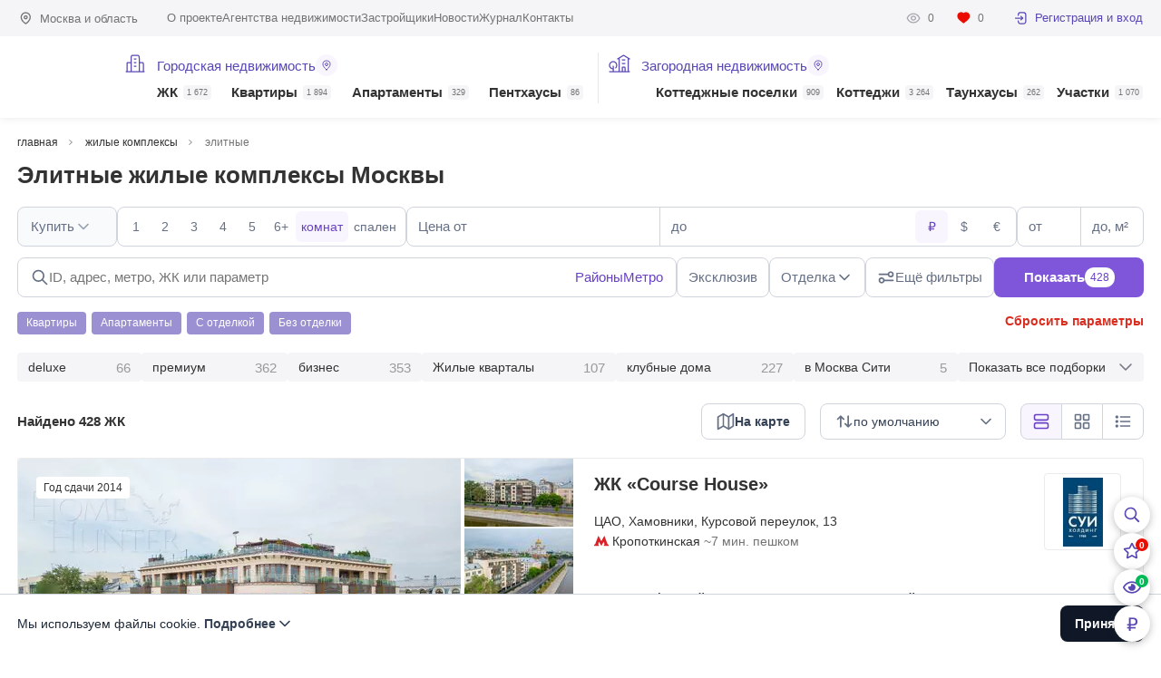

--- FILE ---
content_type: text/html; charset=UTF-8
request_url: https://homehunter.ru/moscow/complex/elite
body_size: 30624
content:
<!DOCTYPE html><html lang="ru" dir="ltr"><head><meta charset="utf-8" /><title>Элитные жилые комплексы в Москве - найдено 428 предложений | HomeHunter</title><meta name="MobileOptimized" content="width" /><meta name="HandheldFriendly" content="true" /><meta name="viewport" content="width=device-width, initial-scale=1, maximum-scale=1" /><link rel="icon" href="/themes/ph8/favicon.svg" type="image/svg+xml" /><meta name="robots" content="index, follow" /><link rel="manifest" href="/themes/ph8/manifest.webmanifest" /><link rel="apple-touch-icon" href="/themes/ph8/apple-touch-icon.png" /><link rel="canonical" href="https://homehunter.ru/moscow/complex/elite" /><link rel="shortlink" href="https://homehunter.ru/moscow/complex/elite" /><meta property="og:url" content="https://homehunter.ru/moscow/complex/elite" /><meta property="og:title" content="Элитные жилые комплексы в Москве - найдено 428 предложений | HomeHunter" /><meta property="og:image" content="https://homehunter.ru/files/logo_hh.jpg" /><meta property="og:image:width" content="1200" /><meta property="og:image:height" content="630" /><meta property="og:image:type" content="image/jpg" /><meta property="twitter:card" content="summary_large_image" /><meta property="twitter:url" content="https://homehunter.ru/moscow/complex/elite" /><meta property="twitter:title" content="Элитные жилые комплексы в Москве - найдено 428 предложений | HomeHunter" /><meta property="twitter:image" content="https://homehunter.ru/files/logo_hh.jpg" /><script type="application/ld+json">{"@context":"http:\/\/schema.org\/","@type":"Product","name":"Элитные жилые комплексы Москвы","image":"https:\/\/homehunter.ru\/files\/styles\/tos\/public\/photo\/2019-12\/course-house-ak-9.jpg.webp","description":"Каталог новостроек в Москве. Выбирайте квартиры от застройщиков по ценам без переплат. Удобный поиск, актуальные предложения и планировки","brand":{"@type":"Brand","name":"HomeHunter"},"aggregateRating":{"@type":"AggregateRating","ratingValue":4.7000000000000002,"ratingCount":735}}</script><link rel="icon" href="/themes/ph8/favicon.ico" type="image/vnd.microsoft.icon" /><link rel="stylesheet" media="all" href="/files/css/css_YxHUw4QeZodlpzzY6eNfCocumCfpHGqHxiKZ5F2_S18.css?delta=0&amp;language=ru&amp;theme=ph8&amp;include=eJwrriwuSc3VT0osTtUpyLDQT8_JT0rM0S0uqczJzEsHCwGxXkZqYkpqkW9-UmZOKpqgS2pxdkl-AQDlGhrZ" /><link rel="stylesheet" media="all" href="/files/css/css_xLQmFc22Rd0tysJCPLqXfqh8P2PwmqO3wA9z-oyxKNg.css?delta=1&amp;language=ru&amp;theme=ph8&amp;include=eJwrriwuSc3VT0osTtUpyLDQT8_JT0rM0S0uqczJzEsHCwGxXkZqYkpqkW9-UmZOKpqgS2pxdkl-AQDlGhrZ" /><link rel="preload" href="/themes/ph8/fonts/Graphik-Semibold-Web.woff2?v1" as="font" type="font/woff2" crossorigin="anonymous"><link rel="preload" href="/themes/ph8/fonts/Graphik-Regular-Web.woff2?v1" as="font" type="font/woff2" crossorigin="anonymous"><link rel="preload" href="/themes/ph8/fonts/Jost-Regular.woff2?v1" as="font" type="font/woff2" crossorigin="anonymous"><link rel="preload" href="/themes/ph8/fonts/Jost-SemiBold.woff2?v1" as="font" type="font/woff2" crossorigin="anonymous"><link rel="preload" href="/themes/ph8/fonts/Jost-Medium.woff2?v1" as="font" type="font/woff2" crossorigin="anonymous"><link rel="preload" href="/themes/ph8/fonts/Oswald-Regular.woff2?v1" as="font" type="font/woff2" crossorigin="anonymous"></head><body class="page-section page-section-144235 not-front" data-currency="rub"><header class="new header header-mobile"><div class="header__content"><a class="header__logo" href="/" title="HomeHunter"><span class="header__logo__text"></span><span class="header__logo__eagle"></span></a><div class="header__widget"><div class="header__widget__item header__widget__search"></div><div class="header__widget__item header__widget__favorite"></div><div class="header__widget__item header__widget__views"></div><div class="header__widget__item header__widget__currency"></div></div><div class="header__toggle"><span class="header__toggle__icon"></span></div></div><div class="header__dropdown"><div class="header__dropdown__header"><div class="header__dropdown__region">Москва и область</div></div><nav class="header__dropdown__menu"><ul class="header__dropdown__list"><li class="header__dropdown__item " data-type="235"><span class="header__dropdown__summary"><a href="/moscow/complex" class="header__dropdown__link">ЖК <span class="header__dropdown__count">1 672</span></a><span class="header__dropdown__toggle"></span></span><ul class="header__dropdown__item__sublist"></ul></li><li class="header__dropdown__item " data-type="1"><span class="header__dropdown__summary"><a href="/moscow/flats/sale" class="header__dropdown__link">Квартиры <span class="header__dropdown__count">1 894</span></a><span class="header__dropdown__toggle"></span></span><ul class="header__dropdown__item__sublist"></ul></li><li class="header__dropdown__item " data-type="30691"><span class="header__dropdown__summary"><a href="/moscow/apartments/sale" class="header__dropdown__link">Апартаменты <span class="header__dropdown__count">329</span></a><span class="header__dropdown__toggle"></span></span><ul class="header__dropdown__item__sublist"></ul></li><li class="header__dropdown__item " data-type="2779"><span class="header__dropdown__summary"><a href="/moscow/penthouse/sale" class="header__dropdown__link">Пентхаусы <span class="header__dropdown__count">86</span></a><span class="header__dropdown__toggle"></span></span><ul class="header__dropdown__item__sublist"></ul></li><li class="header__dropdown__item " data-type="238"><span class="header__dropdown__summary"><a href="/mo/poselki" class="header__dropdown__link">Коттеджные поселки <span class="header__dropdown__count">909</span></a><span class="header__dropdown__toggle"></span></span><ul class="header__dropdown__item__sublist"></ul></li><li class="header__dropdown__item " data-type="269"><span class="header__dropdown__summary"><a href="/mo/cottage/sale" class="header__dropdown__link">Коттеджи <span class="header__dropdown__count">3 264</span></a><span class="header__dropdown__toggle"></span></span><ul class="header__dropdown__item__sublist"></ul></li><li class="header__dropdown__item " data-type="22296"><span class="header__dropdown__summary"><a href="/mo/townhouse/sale" class="header__dropdown__link">Таунхаусы <span class="header__dropdown__count">262</span></a><span class="header__dropdown__toggle"></span></span><ul class="header__dropdown__item__sublist"></ul></li><li class="header__dropdown__item " data-type="270"><span class="header__dropdown__summary"><a href="/mo/plots/sale" class="header__dropdown__link">Участки <span class="header__dropdown__count">1 070</span></a><span class="header__dropdown__toggle"></span></span><ul class="header__dropdown__item__sublist"></ul></li></ul></nav><div class="header__dropdown__submenu"><ul><li> <a href="https://homehunter.ru/about" rel="nofollow">О проекте</a></li><li> <a href="https://homehunter.ru/agency">Агентства недвижимости</a></li><li> <a href="https://homehunter.ru/developer">Застройщики</a></li><li> <a href="https://homehunter.ru/news">Новости</a></li><li> <a href="https://homehunter.ru/blog">Журнал</a></li><li> <a href="https://homehunter.ru/contacts" rel="nofollow">Контакты</a></li></ul></div><div class="header__dropdown__profile"><div class="profile subheader__profile"><div class="profile__stats"><a class="profile__stat" href="/history" rel="nofollow"><span class="profile__stat__icon profile__stat__icon_watches"></span><span class="profile__stat__amount">0</span></a><a class="profile__stat" href="/collection" rel="nofollow"><span class="profile__stat__icon profile__stat__icon_favorites"></span><span class="profile__stat__amount">0</span></a></div><a class="profile__user profile__user_auth" href="/cabinet" rel="nofollow"><span class="profile__user__avatar"></span>Регистрация и вход</a></div></div></div></header><div id="tophead" class="headline"><div class="c-page headline__wrapper"><div class="region subheader__region headline__location">Москва и область</div><nav class="menu subheader__menu headline__menu"><ul><li> <a href="https://homehunter.ru/about" rel="nofollow">О проекте</a></li><li> <a href="https://homehunter.ru/agency">Агентства недвижимости</a></li><li> <a href="https://homehunter.ru/developer">Застройщики</a></li><li> <a href="https://homehunter.ru/news">Новости</a></li><li> <a href="https://homehunter.ru/blog">Журнал</a></li><li> <a href="https://homehunter.ru/contacts" rel="nofollow">Контакты</a></li></ul> </nav><div class="headline__profile"><div class="profile subheader__profile"><div class="profile__stats"><a class="profile__stat" href="/history" rel="nofollow"><span class="profile__stat__icon profile__stat__icon_watches"></span><span class="profile__stat__amount">0</span></a><a class="profile__stat" href="/collection" rel="nofollow"><span class="profile__stat__icon profile__stat__icon_favorites"></span><span class="profile__stat__amount">0</span></a></div><a class="profile__user profile__user_auth" href="/cabinet" rel="nofollow"><span class="profile__user__avatar"></span>Регистрация и вход</a></div></div></div></div><header class="header header-desktop"><div class="c-page header__wrapper"><a class="logo header__logo" href="/" title="HomeHunter"><span class="header__logo__text"></span><span class="header__logo__eagle"></span></a><nav class="header__menu"><ul class="header__list header__list__admin"><li class="header__list__item"><ul class="header__sublist"><li class="header__item__title"><a href="/moscow/complex?view=map" rel="nofollow">Городская недвижимость<span class="header__item__title__icon"><span></span></span></a></li><li class="header__item " data-type="235"><span class="header__item__link"><a class="header__link" href="/moscow/complex"><span class="icon header__icon"></span>ЖК <span class="header__count">1 672</span></a></span><ul class="dropdown"><li class="dropdown__content"><ul class="submenu c-page"></ul></li></ul></li><li class="header__item " data-type="1"><span class="header__item__link"><a class="header__link" href="/moscow/flats/sale">Квартиры <span class="header__count">1 894</span></a></span><ul class="dropdown"><li class="dropdown__content"><ul class="submenu c-page"></ul></li></ul></li><li class="header__item " data-type="30691"><span class="header__item__link"><a class="header__link" href="/moscow/apartments/sale">Апартаменты <span class="header__count">329</span></a></span><ul class="dropdown"><li class="dropdown__content"><ul class="submenu c-page"></ul></li></ul></li><li class="header__item " data-type="2779"><span class="header__item__link"><a class="header__link" href="/moscow/penthouse/sale">Пентхаусы <span class="header__count">86</span></a></span><ul class="dropdown"><li class="dropdown__content"><ul class="submenu c-page"></ul></li></ul></li></ul></li><li class="header__list__item"><ul class="header__sublist"><li class="header__item__title"><a href="/mo/poselki?view=map" rel="nofollow">Загородная недвижимость<span class="header__item__title__icon"><span></span></span></a></li><li class="header__item margin " data-type="238"><span class="header__item__link"><a class="header__link" href="/mo/poselki"><span class="icon header__icon"></span>Коттеджные поселки <span class="header__count">909</span></a></span><ul class="dropdown"><li class="dropdown__content"><ul class="submenu c-page"></ul></li></ul></li><li class="header__item " data-type="269"><span class="header__item__link"><a class="header__link" href="/mo/cottage/sale">Коттеджи <span class="header__count">3 264</span></a></span><ul class="dropdown"><li class="dropdown__content"><ul class="submenu c-page"></ul></li></ul></li><li class="header__item " data-type="22296"><span class="header__item__link"><a class="header__link" href="/mo/townhouse/sale">Таунхаусы <span class="header__count">262</span></a></span><ul class="dropdown"><li class="dropdown__content"><ul class="submenu c-page"></ul></li></ul></li><li class="header__item " data-type="270"><span class="header__item__link"><a class="header__link" href="/mo/plots/sale">Участки <span class="header__count">1 070</span></a></span><ul class="dropdown"><li class="dropdown__content"><ul class="submenu c-page"></ul></li></ul></li></ul></li></ul></nav></div></header><div class="dropdown__overlay"></div><div id="page-content" class="c-page clearfix" data-id="144235"><ul class="breadcrumbs c-page" itemscope itemtype="https://schema.org/BreadcrumbList"><li itemprop="itemListElement" itemscope itemtype="https://schema.org/ListItem"><a href="/" itemprop="item"><span itemprop="name">главная</span></a><meta itemprop="position" content="1"></li><li itemprop="itemListElement" itemscope itemtype="https://schema.org/ListItem"><a href="/moscow/complex" itemprop="item"><span itemprop="name">жилые комплексы</span></a><meta itemprop="position" content="2"></li><li itemprop="itemListElement" itemscope itemtype="https://schema.org/ListItem"><span itemprop="name">элитные</span><meta itemprop="position" content="3"></li></ul><div class="title__wrapper"><h1>Элитные жилые комплексы Москвы</h1></div><div id="filter-main" class="gorod" data-category="true" data-parent="/moscow/complex"><input type="hidden" name="type" value="complex" /><select class="hide hide-select" multiple name="complex"></select><select class="hide hide-select" multiple name="village"></select><select class="hide hide-select" multiple name="okrug"></select><select class="hide hide-select" multiple name="local"></select><select class="hide hide-select" multiple name="districtgorod"></select><select class="hide hide-select" multiple name="districtzagorod"></select><select class="hide hide-select" multiple name="highway"></select><select class="hide hide-select" multiple name="city"></select><select class="hide hide-select" multiple name="metro"></select><select class="hide hide-select" multiple name="street"></select><select class="hide hide-select" multiple name="address"></select><select class="hide hide-select" multiple name="developer"></select><select class="hide hide-select" multiple name="object"></select><select class="hide hide-select" multiple name="cluster"></select><select class="hide hide-select" multiple name="realtors"></select><select class="hide hide-select" multiple name="lid"></select><select class="hide hide-select" multiple name="agency"></select><input type="hidden" name="currency" value="" /><input type="hidden" name="view" value="" /><input type="hidden" name="order" value="" /><input type="hidden" name="order-by" value="" /><input type="hidden" name="legalstatus" value="" /><input type="hidden" name="typevillage" value="" /><input type="hidden" name="villageclass" value="" /><input type="hidden" name="page" value="" /><input type="hidden" name="group" value="" /><input type="hidden" name="map_coord" value="" /><div class="line-box"><div class="filter-field select-dropdown" data-type="typesale" data-select='' data-label=""><div class="content-field"><div class="select-btn disabled">Купить <label>Раздел</label></div></div></div><div class="filter-field line-check" data-type="rooms" data-select='' data-label=""><div class="content-field"><div class="item" data-val="1">1</div><div class="item" data-val="2">2</div><div class="item" data-val="3">3</div><div class="item" data-val="4">4</div><div class="item" data-val="5">5</div><div class="item" data-val="6">6+</div></div><div class="checktype"><div class="type active" data-field="rooms">комнат</div><div class="type" data-field="bedrooms">спален</div><input type="hidden" name="roomchoose" value="rooms" /></div></div><div class="filter-field number-list" data-type="price" data-select='' data-label=""><div class="content-field"><div class="from"><input type="text" placeholder="Цена от" value="" data-maskjs="1" data-maskjs-scale="0" data-maskjs-min="99999" data-maskjs-max="99999999999" /><label>Цена от</label></div><div class="to"><input type="text" placeholder="до" value="" data-maskjs="1" data-maskjs-scale="0" data-maskjs-min="99999" data-maskjs-max="99999999999" /><label>до</label></div></div><div class="currency"><div class="item active" data-cy="rub">₽</div><div class="item" data-cy="usd">$</div><div class="item" data-cy="eur">€</div></div></div><div class="filter-field number-list" data-type="area" data-select='' data-label=""><div class="content-field"><div class="from"><input type="text" placeholder="от" value="" data-maskjs="1" data-maskjs-scale="0" data-maskjs-min="10" data-maskjs-max="99999" /><label>от</label></div><div class="to"><input type="text" placeholder="до, м²" value="" data-maskjs="1" data-maskjs-scale="0" data-maskjs-min="10" data-maskjs-max="99999" /><label>до, м²</label></div></div></div></div><div class="bottom-line"><div class="flbc"><div class="cwsearch"><input type="text" name="search-context" autocomplete="off" class="search-input" placeholder="ID, адрес, метро, ЖК или параметр" data-search-context-department="gorod"/><span class="cwsearch__trigger" data-micromodal-trigger="locationmodal" data-type="districtgorod">Районы</span><span class="cwsearch__trigger" data-micromodal-trigger="locationmodal" data-type="metro">Метро</span></div><div class="right-box"><div class="filter-field line-check" data-type="exclusive" data-select='' data-label=""><div class="content-field"><div class="item" data-val="1">Эксклюзив</div></div></div><div class="filter-field select-list line-check" data-type="decor" data-select='' data-label=""><div class="content-field"><div class="select-btn">Отделка</div><div class="list"><div class="item" data-val="1"><label><input class="filled-in" type="checkbox" id="decor-1" name="decor[]" value="1"><span>С отделкой</span></label></div><div class="item child" data-parent="1" data-val="3"><label><input class="filled-in" type="checkbox" id="decor-3" name="decor[]" value="3"><span>Только с мебелью</span></label></div><div class="item child last" data-parent="1" data-val="4"><label><input class="filled-in" type="checkbox" id="decor-4" name="decor[]" value="4"><span>Только новая отделка</span></label></div><div class="item" data-val="2"><label><input class="filled-in" type="checkbox" id="decor-2" name="decor[]" value="2"><span>Без отделки</span></label></div><div class="item child" data-parent="2" data-val="5"><label><input class="filled-in" type="checkbox" id="decor-5" name="decor[]" value="5"><span>Свободная планировка</span></label></div><div class="item child last" data-parent="2" data-val="6"><label><input class="filled-in" type="checkbox" id="decor-6" name="decor[]" value="6"><span>White box (под чистовую отделку)</span></label></div></div></div></div><div class="filter-field " data-type="district-gorod" data-select='[[]]' data-label=""><div class="content-field"><div class="select-btn">Расположение</div></div></div><div class="filter-field more"><div class="content-field"><div class="select-btn">Ещё фильтры</div></div></div><div class="btn-search-full">Показать <span>428</span></div></div></div><div class="bottombox"><div class="bottom2-line"><div class="veryfastlink"><div class="item" data-type="1" data-id="1" data-field="legalstatus">Квартиры</div><div class="item" data-type="1" data-id="2" data-field="legalstatus">Апартаменты</div><div class="item" data-type="2" data-id="1" data-field="decor">С отделкой</div><div class="item" data-type="2" data-id="2" data-field="decor">Без отделки</div></div><div class="clean">Сбросить параметры</div></div><div class="select-item"><div class="item hide" data-id="gorod" data-type="departament" data-field="select">Городская недвижимость <span></span></div><div class="item hide" data-id="zagorod" data-type="departament" data-field="select">Загородная недвижимость <span></span></div><div class="item hide" data-id="" data-type="exclusive" data-field="checkbox">Эксклюзив <span></span></div><div class="item hide" data-id="" data-type="promo" data-field="checkbox">Promo <span></span></div><div class="item hide" data-id="3" data-type="decor" data-field="select">Отделка: Только с мебелью <span></span></div><div class="item hide" data-id="4" data-type="decor" data-field="select">Отделка: Только новая отделка <span></span></div><div class="item hide" data-id="5" data-type="decor" data-field="select">Отделка: Свободная планировка <span></span></div><div class="item hide" data-id="6" data-type="decor" data-field="select">Отделка: White box (под чистовую отделку) <span></span></div><div class="item hide" data-id="1" data-type="rooms" data-field="select"><p class="rooms">Комнат</p>1 <span></span></div><div class="item hide" data-id="2" data-type="rooms" data-field="select"><p class="rooms">Комнат</p>2 <span></span></div><div class="item hide" data-id="3" data-type="rooms" data-field="select"><p class="rooms">Комнат</p>3 <span></span></div><div class="item hide" data-id="4" data-type="rooms" data-field="select"><p class="rooms">Комнат</p>4 <span></span></div><div class="item hide" data-id="5" data-type="rooms" data-field="select"><p class="rooms">Комнат</p>5 <span></span></div><div class="item hide" data-id="6" data-type="rooms" data-field="select"><p class="rooms">Комнат</p>6+ <span></span></div><div class="item hide" data-id="" data-type="price-from" data-field="input">Стоимость от:<p></p> <span></span></div><div class="item hide" data-id="" data-type="price-to" data-field="input">Стоимость до:<p></p> <span></span></div><div class="item hide" data-id="" data-type="area-from" data-field="input">Площадь от:<p></p> <span></span></div><div class="item hide" data-id="" data-type="area-to" data-field="input">Площадь до:<p></p> <span></span></div><div class="item hide" data-id="" data-type="mkad-from" data-field="input">МКАД от:<p></p> <span></span></div><div class="item hide" data-id="" data-type="mkad-to" data-field="input">МКАД до:<p></p> <span></span></div><div class="item hide" data-id="1" data-type="subtype" data-field="checklist">Пентхаус <span></span></div><div class="item hide" data-id="2" data-type="subtype" data-field="checklist">Таунхаус <span></span></div><div class="item hide" data-id="3" data-type="subtype" data-field="checklist">Особняк <span></span></div><div class="item hide" data-id="" data-type="sale" data-field="checkbox">Снижена цена <span></span></div><div class="item hide" data-id="" data-type="new" data-field="checkbox">Новое предложение <span></span></div><div class="item hide" data-id="" data-type="panwindows" data-field="checkbox">Панорамные окна <span></span></div><div class="item hide" data-id="" data-type="terr" data-field="checkbox">С террасой <span></span></div><div class="item hide" data-id="" data-type="parkcount-from" data-field="input">Машиномест от:<p></p> <span></span></div><div class="item hide" data-id="" data-type="parkcount-to" data-field="input">Машиномест до:<p></p> <span></span></div><div class="item hide" data-id="" data-type="poolcomplex" data-field="checkbox">Бассейн в ЖК <span></span></div><div class="item hide" data-id="" data-type="hiceil" data-field="checkbox">Высокие потолки от 3.2м <span></span></div><div class="item hide" data-id="" data-type="twotier" data-field="checkbox">Двухуровневый <span></span></div><div class="item hide" data-id="" data-type="unpark" data-field="checkbox">С подземным паркингом <span></span></div><div class="item hide" data-id="" data-type="bypark" data-field="checkbox">У парка <span></span></div><div class="item hide" data-id="" data-type="loggia" data-field="checkbox">Лоджия/балкон <span></span></div><div class="item hide" data-id="Отдельная" data-type="isolkit" data-field="select">Кухня: Отдельная <span></span></div><div class="item hide" data-id="Кухня-гостиная" data-type="isolkit" data-field="select">Кухня: Кухня-гостиная <span></span></div><div class="item hide" data-id="На улицу" data-type="winview" data-field="select">Окна: На улицу <span></span></div><div class="item hide" data-id="Во двор" data-type="winview" data-field="select">Окна: Во двор <span></span></div><div class="item hide" data-id="На улицу и во двор" data-type="winview" data-field="select">Окна: На улицу и во двор <span></span></div><div class="item hide" data-id="на МГУ" data-type="view_list" data-field="select">С видом на МГУ <span></span></div><div class="item hide" data-id="на Москву-реку" data-type="view_list" data-field="select">С видом на Москву-реку <span></span></div><div class="item hide" data-id="на Москва-Сити" data-type="view_list" data-field="select">С видом на Москва-Сити <span></span></div><div class="item hide" data-id="на Кремль" data-type="view_list" data-field="select">С видом на Кремль <span></span></div><div class="item hide" data-id="на парк" data-type="view_list" data-field="select">С видом на парк <span></span></div><div class="item hide" data-id="2" data-type="bath" data-field="select">Санузлов: более 2-х <span></span></div><div class="item hide" data-id="3" data-type="bath" data-field="select">Санузлов: более 3-х <span></span></div><div class="item hide" data-id="4" data-type="bath" data-field="select">Санузлов: более 4-х <span></span></div><div class="item hide" data-id="Современный" data-type="style" data-field="select">Стиль: Современный <span></span></div><div class="item hide" data-id="Классический" data-type="style" data-field="select">Стиль: Классический <span></span></div><div class="item hide" data-id="Кантри" data-type="style" data-field="select">Стиль: Кантри <span></span></div><div class="item hide" data-id="Фьюжн" data-type="style" data-field="select">Стиль: Фьюжн <span></span></div><div class="item hide" data-id="Под чистовую (whitebox)" data-type="decortype" data-field="select">Под чистовую (whitebox) <span></span></div><div class="item hide" data-id="Под ключ с мебелью" data-type="decortype" data-field="select">Под ключ с мебелью <span></span></div><div class="item hide" data-id="Под ключ с частичной меблировкой" data-type="decortype" data-field="select">Под ключ с частичной меблировкой <span></span></div><div class="item hide" data-id="С новой отделкой (никто не жил)" data-type="decortype" data-field="select">С новой отделкой (никто не жил) <span></span></div><div class="item hide" data-id="Отделка в процессе" data-type="decortype" data-field="select">Отделка в процессе <span></span></div><div class="item hide" data-id="Требуется косметический ремонт" data-type="decortype" data-field="select">Требуется косметический ремонт <span></span></div><div class="item hide" data-id="Есть разработанный дизайн-проект" data-type="decortype" data-field="select">Есть разработанный дизайн-проект <span></span></div><div class="item hide" data-id="Под тапочки" data-type="decortype" data-field="select">Под тапочки <span></span></div><div class="item hide" data-id="Ар-деко" data-type="sdecor" data-field="select">Стиль отделки: Ар-деко <span></span></div><div class="item hide" data-id="Минимализм" data-type="sdecor" data-field="select">Стиль отделки: Минимализм <span></span></div><div class="item hide" data-id="Лофт" data-type="sdecor" data-field="select">Стиль отделки: Лофт <span></span></div><div class="item hide" data-id="Модерн" data-type="sdecor" data-field="select">Стиль отделки: Модерн <span></span></div><div class="item hide" data-id="Хай-тек" data-type="sdecor" data-field="select">Стиль отделки: Хай-тек <span></span></div><div class="item hide" data-id="Ренесанс" data-type="sdecor" data-field="select">Стиль отделки: Ренесанс <span></span></div><div class="item hide" data-id="Эко-стиль" data-type="sdecor" data-field="select">Стиль отделки: Эко-стиль <span></span></div><div class="item hide" data-id="Современная классика" data-type="sdecor" data-field="select">Стиль отделки: Современная классика <span></span></div><div class="item hide" data-id="Эклектика" data-type="sdecor" data-field="select">Стиль отделки: Эклектика <span></span></div><div class="item hide" data-id="Скандинавский" data-type="sdecor" data-field="select">Стиль отделки: Скандинавский <span></span></div><div class="item hide" data-id="Другое" data-type="sdecor" data-field="select">Стиль отделки: Другое <span></span></div><div class="item hide" data-id="Деревянные" data-type="winmat" data-field="select">Материал окон: Деревянные <span></span></div><div class="item hide" data-id="Пластиковые" data-type="winmat" data-field="select">Материал окон: Пластиковые <span></span></div><div class="item hide" data-id="Алюминиевые" data-type="winmat" data-field="select">Материал окон: Алюминиевые <span></span></div><div class="item hide" data-id="Сплит-система" data-type="aircon" data-field="select">Сплит-система <span></span></div><div class="item hide" data-id="Канальные кондиционеры" data-type="aircon" data-field="select">Канальные кондиционеры <span></span></div><div class="item hide" data-id="Общедомовая система кондиционирования" data-type="aircon" data-field="select">Общедомовая система кондиционирования <span></span></div><div class="item hide" data-id="" data-type="plan" data-field="checkbox">Планировка <span></span></div><div class="item hide" data-id="" data-type="3dtour" data-field="checkbox">3D Тур <span></span></div><div class="item hide" data-id="" data-type="video" data-field="checkbox">Видео-обзор <span></span></div><div class="item hide" data-id="" data-type="mortgage_readiness" data-field="checkbox">Готовность к ипотечной сделке <span></span></div><div class="item hide" data-id="" data-type="disignready" data-field="checkbox">Готовый дизайн-проект <span></span></div><div class="item hide" data-id="" data-type="chroombath" data-field="checkbox">Детская с санузлом <span></span></div><div class="item hide" data-id="" data-type="kidbathg" data-field="checkbox">Детская с санузлом и гардеробной <span></span></div><div class="item hide" data-id="" data-type="badbath" data-field="checkbox">Спальня с санузлом <span></span></div><div class="item hide" data-id="" data-type="beddress" data-field="checkbox">Спальня с гардеробной <span></span></div><div class="item hide" data-id="" data-type="roomsbathg" data-field="checkbox">Спальня с санузлом и гардеробной <span></span></div><div class="item hide" data-id="" data-type="windowsvid" data-field="checkbox">Видовая <span></span></div><div class="item hide" data-id="" data-type="windows3" data-field="checkbox">Выход из окон на 3+ стороны <span></span></div><div class="item hide" data-id="" data-type="kitchenfurniture" data-field="checkbox">Кухонная мебель <span></span></div><div class="item hide" data-id="" data-type="sengineering" data-field="checkbox">Сантехника <span></span></div><div class="item hide" data-id="" data-type="exhaust_ventilation" data-field="checkbox">Вентиляция <span></span></div><div class="item hide" data-id="" data-type="sprinkler_fire" data-field="checkbox">Спринклерное пожаротушение <span></span></div><div class="item hide" data-id="" data-type="water_treatment" data-field="checkbox">Водоподготовка <span></span></div><div class="item hide" data-id="" data-type="smarthome" data-field="checkbox">Система "умный дом" <span></span></div><div class="item hide" data-id="" data-type="air_humidification" data-field="checkbox">Увлажнение <span></span></div><div class="item hide" data-id="" data-type="flattenants" data-field="checkbox">Жильцы в квартире <span></span></div><div class="item hide" data-id="" data-type="rented" data-field="checkbox">Сдана в аренду <span></span></div><div class="item hide" data-id="" data-type="brokerkeys" data-field="checkbox">Ключи у брокера <span></span></div><div class="item hide" data-id="" data-type="bappliances" data-field="checkbox">Встроенная техника <span></span></div><div class="item hide" data-id="" data-type="floor-from" data-field="input">Этаж от:<p></p> <span></span></div><div class="item hide" data-id="" data-type="floor-to" data-field="input">Этаж до:<p></p> <span></span></div><div class="item hide" data-id="" data-type="flatfloor-from" data-field="input">Квартир на этаже от:<p></p> <span></span></div><div class="item hide" data-id="" data-type="flatfloor-to" data-field="input">Квартир на этаже до:<p></p> <span></span></div><div class="item hide" data-id="" data-type="arealive-from" data-field="input">Жилая площадь от:<p></p> <span></span></div><div class="item hide" data-id="" data-type="arealive-to" data-field="input">Жилая площадь до:<p></p> <span></span></div><div class="item hide" data-id="" data-type="areakitchen-from" data-field="input">Площадь кухни от:<p></p> <span></span></div><div class="item hide" data-id="" data-type="areakitchen-to" data-field="input">Площадь кухни до:<p></p> <span></span></div><div class="item hide" data-id="" data-type="areaterr-from" data-field="input">Площадь террасы от:<p></p> <span></span></div><div class="item hide" data-id="" data-type="areaterr-to" data-field="input">Площадь террасы до:<p></p> <span></span></div><div class="item hide" data-id="" data-type="areaplot-from" data-field="input">Соток от:<p></p> <span></span></div><div class="item hide" data-id="" data-type="areaplot-to" data-field="input">Соток до:<p></p> <span></span></div><div class="item hide" data-id="" data-type="ceilheight-from" data-field="input">Высота потолков от:<p></p> <span></span></div><div class="item hide" data-id="" data-type="ceilheight-to" data-field="input">Высота потолков до:<p></p> <span></span></div><div class="item hide" data-id="Бизнес" data-type="complexclass" data-field="select">Класс ЖК: Бизнес <span></span></div><div class="item hide" data-id="Премиум" data-type="complexclass" data-field="select">Класс ЖК: Премиум <span></span></div><div class="item hide" data-id="Делюкс" data-type="complexclass" data-field="select">Класс ЖК: Делюкс <span></span></div><div class="item hide" data-id="" data-type="pant" data-field="checkbox">Кладовые <span></span></div><div class="item hide" data-id="" data-type="fintessin" data-field="checkbox">Фитнес-клуб в ЖК <span></span></div><div class="item hide" data-id="" data-type="bar" data-field="checkbox">Ресторан/бар в доме <span></span></div><div class="item hide" data-id="" data-type="school" data-field="checkbox">Школа в ЖК <span></span></div><div class="item hide" data-id="" data-type="kindergarten" data-field="checkbox">Детский сад в ЖК <span></span></div><div class="item hide" data-id="" data-type="pool" data-field="checkbox">Бассейн в доме <span></span></div><div class="item hide" data-id="" data-type="hotelservice" data-field="checkbox">Гостиничный сервис <span></span></div><div class="item hide" data-id="" data-type="high-interest" data-field="checkbox">Высокий интерес <span></span></div><div class="item hide" data-id="" data-type="forestplot" data-field="checkbox">Рядом с лесом <span></span></div><div class="item hide" data-id="" data-type="bwater" data-field="checkbox">У воды <span></span></div><div class="item hide" data-id="" data-type="incenter" data-field="checkbox">В центре <span></span></div><div class="item hide" data-id="" data-type="flat_roof" data-field="checkbox">Плоская крыша <span></span></div><div class="item hide" data-id="" data-type="personalelevator" data-field="checkbox">Персональный лифт до квартиры <span></span></div><div class="item hide" data-id="" data-type="guardvillage" data-field="checkbox">Охраняемый КП <span></span></div><div class="item hide" data-id="" data-type="year-from" data-field="input">Год постройки от:<p></p> <span></span></div><div class="item hide" data-id="" data-type="year-to" data-field="input">Год постройки до:<p></p> <span></span></div><div class="item hide" data-id="" data-type="yearfinish-from" data-field="input">Год отделки от:<p></p> <span></span></div><div class="item hide" data-id="" data-type="yearfinish-to" data-field="input">Год отделки до:<p></p> <span></span></div><div class="item hide" data-id="" data-type="areahouse-from" data-field="input">Площадь основного дома от:<p></p> <span></span></div><div class="item hide" data-id="" data-type="areahouse-to" data-field="input">Площадь основного дома до:<p></p> <span></span></div><div class="item hide" data-id="" data-type="parking_garage-from" data-field="input">Машиномест в гараже от:<p></p> <span></span></div><div class="item hide" data-id="" data-type="parking_garage-to" data-field="input">Машиномест в гараже до:<p></p> <span></span></div><div class="item hide" data-id="" data-type="floorlevel-from" data-field="input">Кол-во уровней от:<p></p> <span></span></div><div class="item hide" data-id="" data-type="floorlevel-to" data-field="input">Кол-во уровней до:<p></p> <span></span></div><div class="item hide" data-id="Видеонаблюдение" data-type="security" data-field="select">Безопасность: Видеонаблюдение <span></span></div><div class="item hide" data-id="Система контроля доступа" data-type="security" data-field="select">Безопасность: Система контроля доступа <span></span></div><div class="item hide" data-id="Пост охраны" data-type="security" data-field="select">Безопасность: Пост охраны <span></span></div><div class="item hide" data-id="Огороженная территория" data-type="security" data-field="select">Безопасность: Огороженная территория <span></span></div><div class="item hide" data-id="Консьерж" data-type="security" data-field="select">Безопасность: Консьерж <span></span></div><div class="item hide" data-id="Шлагбаум без охраны" data-type="security" data-field="select">Безопасность: Шлагбаум без охраны <span></span></div><div class="item hide" data-id="Видеонаблюдение по периметру" data-type="security" data-field="select">Безопасность: Видеонаблюдение по периметру <span></span></div><div class="item hide" data-id="КПП" data-type="security" data-field="select">Безопасность: КПП <span></span></div><div class="item hide" data-id="Патрулирование территории" data-type="security" data-field="select">Безопасность: Патрулирование территории <span></span></div><div class="item hide" data-id="Вооруженная охрана" data-type="security" data-field="select">Безопасность: Вооруженная охрана <span></span></div><div class="item hide" data-id="Видеодомофон" data-type="security" data-field="select">Безопасность: Видеодомофон <span></span></div><div class="item hide" data-id="Второй вход" data-type="security" data-field="select">Безопасность: Второй вход <span></span></div><div class="item hide" data-id="Служба охраны" data-type="security" data-field="select">Безопасность: Служба охраны <span></span></div><div class="item hide" data-id="Охраняемая территория" data-type="security" data-field="select">Безопасность: Охраняемая территория <span></span></div></div><div class="selectparams clerfix"></div></div></div><div id="locationmodal" class="city micromodal__slide"><div class="micromodal__overlay" data-micromodal-close=""><div class="micromodal__container"><div class="micromodal__header"><div class="header-box"><ul><li class="districtgorod active" data-container="districtgorod">Округ/район</li><li class="metro" data-container="metro">Метро</li></ul><div class="modal-close"></div><div class="locationsearch active"><span class="locationsearch__icon"></span><input class="locationsearch__input" type="text" placeholder="Поиск по названию районов"/></div><div class="region">Москва и область</div></div><span class="micromodal__close" data-micromodal-close=""></span></div><div class="micromodal__content"><div class="location-box" data-active="districtgorod"><div class="localcontainerbox listcheckbox active" data-container="districtgorod"><div class="column" data-tid="alllocal"><div class="item main" data-tid="alllocal"><span>Популярные локации</span></div><div class="item" data-tid="458" data-type="local" data-parent="alllocal"><label><input class="local" type="checkbox" data-type="local" value="458"/><span>Воробьевы горы</span></label></div><div class="item" data-tid="450" data-type="local" data-parent="alllocal"><label><input class="local" type="checkbox" data-type="local" value="450"/><span>Золотая миля</span></label></div><div class="item" data-tid="457" data-type="local" data-parent="alllocal"><label><input class="local" type="checkbox" data-type="local" value="457"/><span>Красная Пресня</span></label></div><div class="item" data-tid="454" data-type="local" data-parent="alllocal"><label><input class="local" type="checkbox" data-type="local" value="454"/><span>Москва-Сити</span></label></div><div class="item" data-tid="459" data-type="local" data-parent="alllocal"><label><input class="local" type="checkbox" data-type="local" value="459"/><span>Мосфильм</span></label></div><div class="item" data-tid="451" data-type="local" data-parent="alllocal"><label><input class="local" type="checkbox" data-type="local" value="451"/><span>Остоженка</span></label></div><div class="item" data-tid="455" data-type="local" data-parent="alllocal"><label><input class="local" type="checkbox" data-type="local" value="455"/><span>Патриаршие пруды</span></label></div><div class="item" data-tid="452" data-type="local" data-parent="alllocal"><label><input class="local" type="checkbox" data-type="local" value="452"/><span>Плющиха</span></label></div><div class="item" data-tid="453" data-type="local" data-parent="alllocal"><label><input class="local" type="checkbox" data-type="local" value="453"/><span>Пречистенка</span></label></div><div class="item" data-tid="461" data-type="local" data-parent="alllocal"><label><input class="local" type="checkbox" data-type="local" value="461"/><span>Серебряный бор</span></label></div><div class="item" data-tid="460" data-type="local" data-parent="alllocal"><label><input class="local" type="checkbox" data-type="local" value="460"/><span>Университет</span></label></div><div class="item" data-tid="456" data-type="local" data-parent="alllocal"><label><input class="local" type="checkbox" data-type="local" value="456"/><span>Чистые пруды</span></label></div></div><div class="column" data-tid="229"><div class="item main" data-tid="229" data-type="okrug" data-label="ЦАО"><label><input class="local" type="checkbox" value="229"/><span>ЦАО <span>(центр)</span></span></label></div><div class="item" data-tid="273" data-type="districtgorod" data-parent="229"><label><input class="local" type="checkbox" value="273"/><span>Арбат</span></label></div><div class="item" data-tid="251" data-type="districtgorod" data-parent="229"><label><input class="local" type="checkbox" value="251"/><span>Басманный</span></label></div><div class="item" data-tid="241" data-type="districtgorod" data-parent="229"><label><input class="local" type="checkbox" value="241"/><span>Замоскворечье</span></label></div><div class="item" data-tid="274" data-type="districtgorod" data-parent="229"><label><input class="local" type="checkbox" value="274"/><span>Красносельский</span></label></div><div class="item" data-tid="275" data-type="districtgorod" data-parent="229"><label><input class="local" type="checkbox" value="275"/><span>Мещанский</span></label></div><div class="item" data-tid="248" data-type="districtgorod" data-parent="229"><label><input class="local" type="checkbox" value="248"/><span>Пресненский</span></label></div><div class="item" data-tid="262" data-type="districtgorod" data-parent="229"><label><input class="local" type="checkbox" value="262"/><span>Таганский</span></label></div><div class="item" data-tid="250" data-type="districtgorod" data-parent="229"><label><input class="local" type="checkbox" value="250"/><span>Тверской</span></label></div><div class="item" data-tid="245" data-type="districtgorod" data-parent="229"><label><input class="local" type="checkbox" value="245"/><span>Хамовники</span></label></div><div class="item" data-tid="257" data-type="districtgorod" data-parent="229"><label><input class="local" type="checkbox" value="257"/><span>Якиманка</span></label></div></div><div class="column" data-tid="225"><div class="item main" data-tid="225" data-type="okrug" data-label="ЗАО"><label><input class="local" type="checkbox" value="225"/><span>ЗАО <span>(запад)</span></span></label></div><div class="item" data-tid="234" data-type="districtgorod" data-parent="225"><label><input class="local" type="checkbox" value="234"/><span>Дорогомилово</span></label></div><div class="item" data-tid="292" data-type="districtgorod" data-parent="225"><label><input class="local" type="checkbox" value="292"/><span>Крылатское</span></label></div><div class="item" data-tid="293" data-type="districtgorod" data-parent="225"><label><input class="local" type="checkbox" value="293"/><span>Кунцево</span></label></div><div class="item" data-tid="294" data-type="districtgorod" data-parent="225"><label><input class="local" type="checkbox" value="294"/><span>Можайский</span></label></div><div class="item" data-tid="296" data-type="districtgorod" data-parent="225"><label><input class="local" type="checkbox" value="296"/><span>Очаково-Матвеевское</span></label></div><div class="item" data-tid="297" data-type="districtgorod" data-parent="225"><label><input class="local" type="checkbox" value="297"/><span>Проспект Вернадского</span></label></div><div class="item" data-tid="298" data-type="districtgorod" data-parent="225"><label><input class="local" type="checkbox" value="298"/><span>Раменки</span></label></div><div class="item" data-tid="300" data-type="districtgorod" data-parent="225"><label><input class="local" type="checkbox" value="300"/><span>Тропарёво-Никулино</span></label></div><div class="item" data-tid="301" data-type="districtgorod" data-parent="225"><label><input class="local" type="checkbox" value="301"/><span>Фили-Давыдково</span></label></div><div class="item" data-tid="255" data-type="districtgorod" data-parent="225"><label><input class="local" type="checkbox" value="255"/><span>Филёвский парк</span></label></div></div><div class="column" data-tid="227"><div class="item main" data-tid="227" data-type="okrug" data-label="СВАО"><label><input class="local" type="checkbox" value="227"/><span>СВАО <span>(северо-восток)</span></span></label></div><div class="item" data-tid="310" data-type="districtgorod" data-parent="227"><label><input class="local" type="checkbox" value="310"/><span>Алексеевский</span></label></div><div class="item" data-tid="314" data-type="districtgorod" data-parent="227"><label><input class="local" type="checkbox" value="314"/><span>Бутырский</span></label></div><div class="item" data-tid="317" data-type="districtgorod" data-parent="227"><label><input class="local" type="checkbox" value="317"/><span>Марфино</span></label></div><div class="item" data-tid="267" data-type="districtgorod" data-parent="227"><label><input class="local" type="checkbox" value="267"/><span>Марьина роща</span></label></div><div class="item" data-tid="318" data-type="districtgorod" data-parent="227"><label><input class="local" type="checkbox" value="318"/><span>Останкинский</span></label></div><div class="item" data-tid="320" data-type="districtgorod" data-parent="227"><label><input class="local" type="checkbox" value="320"/><span>Ростокино</span></label></div><div class="item" data-tid="321" data-type="districtgorod" data-parent="227"><label><input class="local" type="checkbox" value="321"/><span>Свиблово</span></label></div><div class="item" data-tid="324" data-type="districtgorod" data-parent="227"><label><input class="local" type="checkbox" value="324"/><span>Южное Медведково</span></label></div><div class="item" data-tid="325" data-type="districtgorod" data-parent="227"><label><input class="local" type="checkbox" value="325"/><span>Ярославский</span></label></div></div><div class="column" data-tid="232"><div class="item main" data-tid="232" data-type="okrug" data-label="ЮЗАО"><label><input class="local" type="checkbox" value="232"/><span>ЮЗАО <span>(юго-запад)</span></span></label></div><div class="item" data-tid="359" data-type="districtgorod" data-parent="232"><label><input class="local" type="checkbox" value="359"/><span>Академический</span></label></div><div class="item" data-tid="360" data-type="districtgorod" data-parent="232"><label><input class="local" type="checkbox" value="360"/><span>Гагаринский</span></label></div><div class="item" data-tid="361" data-type="districtgorod" data-parent="232"><label><input class="local" type="checkbox" value="361"/><span>Зюзино</span></label></div><div class="item" data-tid="362" data-type="districtgorod" data-parent="232"><label><input class="local" type="checkbox" value="362"/><span>Коньково</span></label></div><div class="item" data-tid="363" data-type="districtgorod" data-parent="232"><label><input class="local" type="checkbox" value="363"/><span>Котловка</span></label></div><div class="item" data-tid="364" data-type="districtgorod" data-parent="232"><label><input class="local" type="checkbox" value="364"/><span>Ломоносовский</span></label></div><div class="item" data-tid="365" data-type="districtgorod" data-parent="232"><label><input class="local" type="checkbox" value="365"/><span>Обручевский</span></label></div><div class="item" data-tid="367" data-type="districtgorod" data-parent="232"><label><input class="local" type="checkbox" value="367"/><span>Теплый Стан</span></label></div><div class="item" data-tid="368" data-type="districtgorod" data-parent="232"><label><input class="local" type="checkbox" value="368"/><span>Черемушки</span></label></div><div class="item" data-tid="370" data-type="districtgorod" data-parent="232"><label><input class="local" type="checkbox" value="370"/><span>Ясенево</span></label></div></div><div class="column" data-tid="226"><div class="item main" data-tid="226" data-type="okrug" data-label="САО"><label><input class="local" type="checkbox" value="226"/><span>САО <span>(север)</span></span></label></div><div class="item" data-tid="276" data-type="districtgorod" data-parent="226"><label><input class="local" type="checkbox" value="276"/><span>Аэропорт</span></label></div><div class="item" data-tid="239" data-type="districtgorod" data-parent="226"><label><input class="local" type="checkbox" value="239"/><span>Беговой</span></label></div><div class="item" data-tid="278" data-type="districtgorod" data-parent="226"><label><input class="local" type="checkbox" value="278"/><span>Войковский</span></label></div><div class="item" data-tid="280" data-type="districtgorod" data-parent="226"><label><input class="local" type="checkbox" value="280"/><span>Головинский</span></label></div><div class="item" data-tid="282" data-type="districtgorod" data-parent="226"><label><input class="local" type="checkbox" value="282"/><span>Западное Дегунино</span></label></div><div class="item" data-tid="283" data-type="districtgorod" data-parent="226"><label><input class="local" type="checkbox" value="283"/><span>Коптево</span></label></div><div class="item" data-tid="284" data-type="districtgorod" data-parent="226"><label><input class="local" type="checkbox" value="284"/><span>Левобережный</span></label></div><div class="item" data-tid="286" data-type="districtgorod" data-parent="226"><label><input class="local" type="checkbox" value="286"/><span>Савеловский</span></label></div><div class="item" data-tid="287" data-type="districtgorod" data-parent="226"><label><input class="local" type="checkbox" value="287"/><span>Сокол</span></label></div><div class="item" data-tid="288" data-type="districtgorod" data-parent="226"><label><input class="local" type="checkbox" value="288"/><span>Тимирязевский</span></label></div><div class="item" data-tid="289" data-type="districtgorod" data-parent="226"><label><input class="local" type="checkbox" value="289"/><span>Ховрино</span></label></div><div class="item" data-tid="290" data-type="districtgorod" data-parent="226"><label><input class="local" type="checkbox" value="290"/><span>Хорошевский</span></label></div></div><div class="column" data-tid="228"><div class="item main" data-tid="228" data-type="okrug" data-label="СЗАО"><label><input class="local" type="checkbox" value="228"/><span>СЗАО <span>(северо-запад)</span></span></label></div><div class="item" data-tid="302" data-type="districtgorod" data-parent="228"><label><input class="local" type="checkbox" value="302"/><span>Куркино</span></label></div><div class="item" data-tid="304" data-type="districtgorod" data-parent="228"><label><input class="local" type="checkbox" value="304"/><span>Покровское-Стрешнево</span></label></div><div class="item" data-tid="306" data-type="districtgorod" data-parent="228"><label><input class="local" type="checkbox" value="306"/><span>Строгино</span></label></div><div class="item" data-tid="307" data-type="districtgorod" data-parent="228"><label><input class="local" type="checkbox" value="307"/><span>Хорошево-Мневники</span></label></div><div class="item" data-tid="308" data-type="districtgorod" data-parent="228"><label><input class="local" type="checkbox" value="308"/><span>Щукино</span></label></div><div class="item" data-tid="309" data-type="districtgorod" data-parent="228"><label><input class="local" type="checkbox" value="309"/><span>Южное Тушино</span></label></div></div><div class="column" data-tid="230"><div class="item main" data-tid="230" data-type="okrug" data-label="ЮАО"><label><input class="local" type="checkbox" value="230"/><span>ЮАО <span>(юг)</span></span></label></div><div class="item" data-tid="346" data-type="districtgorod" data-parent="230"><label><input class="local" type="checkbox" value="346"/><span>Даниловский</span></label></div><div class="item" data-tid="347" data-type="districtgorod" data-parent="230"><label><input class="local" type="checkbox" value="347"/><span>Донской</span></label></div><div class="item" data-tid="349" data-type="districtgorod" data-parent="230"><label><input class="local" type="checkbox" value="349"/><span>Москворечье-Сабурово</span></label></div><div class="item" data-tid="350" data-type="districtgorod" data-parent="230"><label><input class="local" type="checkbox" value="350"/><span>Нагатино-Садовники</span></label></div><div class="item" data-tid="351" data-type="districtgorod" data-parent="230"><label><input class="local" type="checkbox" value="351"/><span>Нагатинский Затон</span></label></div><div class="item" data-tid="352" data-type="districtgorod" data-parent="230"><label><input class="local" type="checkbox" value="352"/><span>Нагорный</span></label></div><div class="item" data-tid="353" data-type="districtgorod" data-parent="230"><label><input class="local" type="checkbox" value="353"/><span>Орехово-Борисово Северное</span></label></div></div><div class="column" data-tid="327"><div class="item main" data-tid="327" data-type="okrug" data-label="ВАО"><label><input class="local" type="checkbox" value="327"/><span>ВАО <span>(восток)</span></span></label></div><div class="item" data-tid="328" data-type="districtgorod" data-parent="327"><label><input class="local" type="checkbox" value="328"/><span>Богородское</span></label></div><div class="item" data-tid="330" data-type="districtgorod" data-parent="327"><label><input class="local" type="checkbox" value="330"/><span>Восточное Измайлово</span></label></div><div class="item" data-tid="334" data-type="districtgorod" data-parent="327"><label><input class="local" type="checkbox" value="334"/><span>Измайлово</span></label></div><div class="item" data-tid="337" data-type="districtgorod" data-parent="327"><label><input class="local" type="checkbox" value="337"/><span>Новогиреево</span></label></div><div class="item" data-tid="340" data-type="districtgorod" data-parent="327"><label><input class="local" type="checkbox" value="340"/><span>Преображенское</span></label></div><div class="item" data-tid="343" data-type="districtgorod" data-parent="327"><label><input class="local" type="checkbox" value="343"/><span>Сокольники</span></label></div></div></div></div></div><div class="micromodal__footer"><div class="bottom-line"><div class="btn-search-full">Сохранить <span>428</span></div><div class="select-params select-params-dark count-0"><span class="count">0 </span> <span class="decl"> районов</span> выбрано <span class="remove anumt"></span></div></div></div></div></div></div><div class="full-search-options hide-light"><div class="full-search-category"><div class="blocktitle">Тип объекта</div><div class="filter-field line-check" data-type="subtype" data-select='' data-label=""><div class="content-field"><div class="item" data-val="1">Пентхаус</div><div class="item" data-val="2">Таунхаус</div><div class="item" data-val="3">Особняк</div></div></div></div><div class="full-search-category"><div class="blocktitle">Презентационные материалы</div><div class="filter-field line-check" data-type="plan" data-select='' data-label=""><div class="content-field"><div class="item" data-val="1">Планировки</div></div></div><div class="filter-field line-check" data-type="3dtour" data-select='' data-label=""><div class="content-field"><div class="item" data-val="1">3D Тур</div></div></div><div class="filter-field line-check" data-type="video" data-select='' data-label=""><div class="content-field"><div class="item" data-val="1">Видео-обзор</div></div></div></div><div class="full-search-category"><div class="blocktitle">Особенности</div><div class="filter-field line-check" data-type="windows3" data-select='' data-label=""><div class="content-field"><div class="item" data-val="1">Выход из окон на 3+ стороны</div></div></div><div class="filter-field line-check" data-type="hiceil" data-select='' data-label=""><div class="content-field"><div class="item" data-val="1">Высокие потолки от 3.2м</div></div></div><div class="filter-field line-check" data-type="incenter" data-select='' data-label=""><div class="content-field"><div class="item" data-val="1">В центре</div></div></div><div class="filter-field line-check" data-type="personalelevator" data-select='' data-label=""><div class="content-field"><div class="item" data-val="1">Персональный лифт до квартиры</div></div></div></div><div class="full-search-category"><div class="blocktitle">Характеристики объекта</div><div class="filter-field line-check" data-type="sale" data-select='' data-label=""><div class="content-field"><div class="item" data-val="1">Снижена цена</div></div></div><div class="filter-field line-check" data-type="new" data-select='' data-label=""><div class="content-field"><div class="item" data-val="1">Новое предложение</div></div></div><div class="filter-field line-check" data-type="mortgage_readiness" data-select='' data-label=""><div class="content-field"><div class="item" data-val="1">Готовность к ипотечной сделке</div></div></div><div class="full-search-category subcategory"><div class="blocktitle">Особенности</div><div class="filter-field line-check" data-type="panwindows" data-select='' data-label=""><div class="content-field"><div class="item" data-val="1">Панорамные окна</div></div></div><div class="filter-field line-check" data-type="windowsvid" data-select='' data-label=""><div class="content-field"><div class="item" data-val="1">Видовая</div></div></div><div class="filter-field line-check" data-type="terr" data-select='' data-label=""><div class="content-field"><div class="item" data-val="1">С террасой</div></div></div></div><div class="full-search-category subcategory"><div class="blocktitle">Влияние на скорость сделки</div><div class="filter-field line-check" data-type="flattenants" data-select='' data-label=""><div class="content-field"><div class="item" data-val="1">Жильцы в квартире</div></div></div><div class="filter-field line-check" data-type="rented" data-select='' data-label=""><div class="content-field"><div class="item" data-val="1">Сдана в аренду</div></div></div><div class="filter-field line-check" data-type="brokerkeys" data-select='' data-label=""><div class="content-field"><div class="item" data-val="1">Ключи у брокера</div></div></div></div><div class="full-search-category subcategory"><div class="blocktitle">Дополнительно</div><div class="filter-field number-list" data-type="parkcount" data-select='' data-label="1"><label>Машиномест к квартире</label><div class="content-field"><div class="from"><input type="text" placeholder="от" value="" data-maskjs="1" data-maskjs-scale="0" data-maskjs-min="0" data-maskjs-max="9" /><label>от</label></div><div class="to"><input type="text" placeholder="до" value="" data-maskjs="1" data-maskjs-scale="0" data-maskjs-min="0" data-maskjs-max="9" /><label>до</label></div></div></div></div></div><div class="full-search-category"><div class="blocktitle">Расположение и планировка</div><div class="filter-field number-list" data-type="floor" data-select='' data-label="1"><label>Этаж</label><div class="content-field"><div class="from"><input type="text" placeholder="от" value="" data-maskjs="1" data-maskjs-scale="0" data-maskjs-min="1" data-maskjs-max="999" /><label>от</label></div><div class="to"><input type="text" placeholder="до" value="" data-maskjs="1" data-maskjs-scale="0" data-maskjs-min="1" data-maskjs-max="999" /><label>до</label></div></div></div><div class="filter-field number-list" data-type="flatfloor" data-select='' data-label="1"><label>Квартир на этаже</label><div class="content-field"><div class="from"><input type="text" placeholder="от" value="" data-maskjs="1" data-maskjs-scale="0" data-maskjs-min="1" data-maskjs-max="99" /><label>от</label></div><div class="to"><input type="text" placeholder="до" value="" data-maskjs="1" data-maskjs-scale="0" data-maskjs-min="1" data-maskjs-max="99" /><label>до</label></div></div></div><div class="filter-field number-list" data-type="arealive" data-select='' data-label="1"><label>Жилая площадь</label><div class="content-field"><div class="from"><input type="text" placeholder="от, м²" value="" data-maskjs="1" data-maskjs-scale="1" data-maskjs-min="1" data-maskjs-max="999" /><label>от, м²</label></div><div class="to"><input type="text" placeholder="до" value="" data-maskjs="1" data-maskjs-scale="1" data-maskjs-min="1" data-maskjs-max="999" /><label>до</label></div></div></div><div class="filter-field number-list" data-type="areakitchen" data-select='' data-label="1"><label>Площадь кухни</label><div class="content-field"><div class="from"><input type="text" placeholder="от, м²" value="" data-maskjs="1" data-maskjs-scale="1" data-maskjs-min="1" data-maskjs-max="999" /><label>от, м²</label></div><div class="to"><input type="text" placeholder="до" value="" data-maskjs="1" data-maskjs-scale="1" data-maskjs-min="1" data-maskjs-max="999" /><label>до</label></div></div></div><div class="filter-field number-list" data-type="areaterr" data-select='' data-label="1"><label>Площадь террасы</label><div class="content-field"><div class="from"><input type="text" placeholder="от, м²" value="" data-maskjs="1" data-maskjs-scale="1" data-maskjs-min="1" data-maskjs-max="999" /><label>от, м²</label></div><div class="to"><input type="text" placeholder="до" value="" data-maskjs="1" data-maskjs-scale="1" data-maskjs-min="1" data-maskjs-max="999" /><label>до</label></div></div></div><div class="filter-field number-list" data-type="ceilheight" data-select='' data-label="1"><label>Высота потолков</label><div class="content-field"><div class="from"><input type="text" placeholder="от, м" value="" data-maskjs="1" data-maskjs-scale="1" data-maskjs-min="2" data-maskjs-max="9" /><label>от, м</label></div><div class="to"><input type="text" placeholder="до, м" value="" data-maskjs="1" data-maskjs-scale="1" data-maskjs-min="2" data-maskjs-max="9" /><label>до, м</label></div></div></div><div class="full-search-category subcategory"><div class="blocktitle">Опции спальни</div><div class="filter-field line-check" data-type="badbath" data-select='' data-label=""><div class="content-field"><div class="item" data-val="1">Спальня с санузлом</div></div></div><div class="filter-field line-check" data-type="beddress" data-select='' data-label=""><div class="content-field"><div class="item" data-val="1">Спальня с гардеробной</div></div></div><div class="filter-field line-check" data-type="roomsbathg" data-select='' data-label=""><div class="content-field"><div class="item" data-val="1">Спальня с санузлом и гардеробной</div></div></div></div><div class="full-search-category subcategory"><div class="blocktitle">Опции детской</div><div class="filter-field line-check" data-type="chroombath" data-select='' data-label=""><div class="content-field"><div class="item" data-val="1">Детская с санузлом</div></div></div><div class="filter-field line-check" data-type="kidbathg" data-select='' data-label=""><div class="content-field"><div class="item" data-val="1">Детская с санузлом и гардеробной</div></div></div></div><div class="filter-field select-list line-check" data-type="bath" data-select='' data-label=""><div class="content-field"><div class="select-btn">Санузлов</div><div class="list"><div class="item" data-val="2"><label><input class="filled-in" type="checkbox" id="bath-2" name="bath" value="2"><span>более 2-х</span></label></div><div class="item" data-val="3"><label><input class="filled-in" type="checkbox" id="bath-3" name="bath" value="3"><span>более 3-х</span></label></div><div class="item" data-val="4"><label><input class="filled-in" type="checkbox" id="bath-4" name="bath" value="4"><span>более 4-х</span></label></div></div></div></div><div class="filter-field select-list line-check" data-type="isolkit" data-select='' data-label=""><div class="content-field"><div class="select-btn">Изолированность кухни</div><div class="list"><div class="item" data-val="Отдельная"><label><input class="filled-in" type="checkbox" id="isolkit-otdelnaya" name="isolkit" value="Отдельная"><span>Отдельная</span></label></div><div class="item" data-val="Кухня-гостиная"><label><input class="filled-in" type="checkbox" id="isolkit-kukhnya-gostinaya" name="isolkit" value="Кухня-гостиная"><span>Кухня-гостиная</span></label></div></div></div></div></div><div class="full-search-category"><div class="blocktitle">Отделка и инженерные системы</div><div class="filter-field line-check" data-type="water_treatment" data-select='' data-label=""><div class="content-field"><div class="item" data-val="1">Водоподготовка</div></div></div><div class="filter-field select-list line-check" data-type="style" data-select='' data-label=""><div class="content-field"><div class="select-btn">Дизайн интерьера</div><div class="list"><div class="item" data-val="Современный"><label><input class="filled-in" type="checkbox" id="style-sovremennyy" name="style" value="Современный"><span>Современный</span></label></div><div class="item" data-val="Классический"><label><input class="filled-in" type="checkbox" id="style-klassicheskiy" name="style" value="Классический"><span>Классический</span></label></div><div class="item" data-val="Кантри"><label><input class="filled-in" type="checkbox" id="style-kantri" name="style" value="Кантри"><span>Кантри</span></label></div><div class="item" data-val="Фьюжн"><label><input class="filled-in" type="checkbox" id="style-fyuzhn" name="style" value="Фьюжн"><span>Фьюжн</span></label></div></div></div></div><div class="filter-field select-list line-check" data-type="sdecor" data-select='' data-label=""><div class="content-field"><div class="select-btn">Стиль отделки</div><div class="list"><div class="item" data-val="Ар-деко"><label><input class="filled-in" type="checkbox" id="sdecor-ar-deko" name="sdecor" value="Ар-деко"><span>Ар-деко</span></label></div><div class="item" data-val="Минимализм"><label><input class="filled-in" type="checkbox" id="sdecor-minimalizm" name="sdecor" value="Минимализм"><span>Минимализм</span></label></div><div class="item" data-val="Лофт"><label><input class="filled-in" type="checkbox" id="sdecor-loft" name="sdecor" value="Лофт"><span>Лофт</span></label></div><div class="item" data-val="Модерн"><label><input class="filled-in" type="checkbox" id="sdecor-modern" name="sdecor" value="Модерн"><span>Модерн</span></label></div><div class="item" data-val="Хай-тек"><label><input class="filled-in" type="checkbox" id="sdecor-khay-tek" name="sdecor" value="Хай-тек"><span>Хай-тек</span></label></div><div class="item" data-val="Ренесанс"><label><input class="filled-in" type="checkbox" id="sdecor-renesans" name="sdecor" value="Ренесанс"><span>Ренесанс</span></label></div><div class="item" data-val="Эко-стиль"><label><input class="filled-in" type="checkbox" id="sdecor-eko-stil" name="sdecor" value="Эко-стиль"><span>Эко-стиль</span></label></div><div class="item" data-val="Современная классика"><label><input class="filled-in" type="checkbox" id="sdecor-sovremennaya-klassika" name="sdecor" value="Современная классика"><span>Современная классика</span></label></div><div class="item" data-val="Эклектика"><label><input class="filled-in" type="checkbox" id="sdecor-eklektika" name="sdecor" value="Эклектика"><span>Эклектика</span></label></div><div class="item" data-val="Скандинавский"><label><input class="filled-in" type="checkbox" id="sdecor-skandinavskiy" name="sdecor" value="Скандинавский"><span>Скандинавский</span></label></div><div class="item" data-val="Другое"><label><input class="filled-in" type="checkbox" id="sdecor-drugoe" name="sdecor" value="Другое"><span>Другое</span></label></div></div></div></div><div class="filter-field select-list line-check" data-type="winmat" data-select='' data-label=""><div class="content-field"><div class="select-btn">Материал окон</div><div class="list"><div class="item" data-val="Деревянные"><label><input class="filled-in" type="checkbox" id="winmat-derevyannye" name="winmat" value="Деревянные"><span>Деревянные</span></label></div><div class="item" data-val="Пластиковые"><label><input class="filled-in" type="checkbox" id="winmat-plastikovye" name="winmat" value="Пластиковые"><span>Пластиковые</span></label></div><div class="item" data-val="Алюминиевые"><label><input class="filled-in" type="checkbox" id="winmat-alyuminievye" name="winmat" value="Алюминиевые"><span>Алюминиевые</span></label></div></div></div></div><div class="filter-field select-list line-check" data-type="aircon" data-select='' data-label=""><div class="content-field"><div class="select-btn">Система кондиционирования</div><div class="list"><div class="item" data-val="Сплит-система"><label><input class="filled-in" type="checkbox" id="aircon-split-sistema" name="aircon" value="Сплит-система"><span>Сплит-система</span></label></div><div class="item" data-val="Канальные кондиционеры"><label><input class="filled-in" type="checkbox" id="aircon-kanalnye-kondicionery" name="aircon" value="Канальные кондиционеры"><span>Канальные кондиционеры</span></label></div><div class="item" data-val="Общедомовая система кондиционирования"><label><input class="filled-in" type="checkbox" id="aircon-obschedomovaya-sistema-kondicionirovaniya" name="aircon" value="Общедомовая система кондиционирования"><span>Общедомовая система кондиционирования</span></label></div></div></div></div><div class="filter-field line-check" data-type="air_humidification" data-select='' data-label=""><div class="content-field"><div class="item" data-val="1">Увлажнение</div></div></div><div class="filter-field line-check" data-type="bappliances" data-select='' data-label=""><div class="content-field"><div class="item" data-val="1">Встроенная техника</div></div></div><div class="filter-field line-check" data-type="disignready" data-select='' data-label=""><div class="content-field"><div class="item" data-val="1">Готовый дизайн-проект</div></div></div><div class="filter-field line-check" data-type="kitchenfurniture" data-select='' data-label=""><div class="content-field"><div class="item" data-val="1">Кухонная мебель</div></div></div><div class="filter-field line-check" data-type="sengineering" data-select='' data-label=""><div class="content-field"><div class="item" data-val="1">Сантехника</div></div></div><div class="filter-field line-check" data-type="exhaust_ventilation" data-select='' data-label=""><div class="content-field"><div class="item" data-val="1">Вентиляция</div></div></div><div class="filter-field line-check" data-type="sprinkler_fire" data-select='' data-label=""><div class="content-field"><div class="item" data-val="1">Спринклерное пожаротушение</div></div></div><div class="filter-field line-check" data-type="smarthome" data-select='' data-label=""><div class="content-field"><div class="item" data-val="1">Система "умный дом"</div></div></div></div><div class="firstcontentbox"><div class="filter-field line-check" data-type="poolcomplex" data-select='' data-label=""><div class="content-field"><div class="item" data-val="1">Бассейн в ЖК</div></div></div><div class="filter-field line-check" data-type="twotier" data-select='' data-label=""><div class="content-field"><div class="item" data-val="1">Двухуровневый</div></div></div><div class="filter-field line-check" data-type="unpark" data-select='' data-label=""><div class="content-field"><div class="item" data-val="1">С подземным паркингом</div></div></div><div class="filter-field line-check" data-type="bypark" data-select='' data-label=""><div class="content-field"><div class="item" data-val="1">У парка</div></div></div><div class="filter-field line-check" data-type="loggia" data-select='' data-label=""><div class="content-field"><div class="item" data-val="1">Лоджия/балкон</div></div></div><div class="filter-field select-list line-check" data-type="winview" data-select='' data-label=""><div class="content-field"><div class="select-btn">Окна выходят</div><div class="list"><div class="item" data-val="На улицу"><label><input class="filled-in" type="checkbox" id="winview-na-ulicu" name="winview" value="На улицу"><span>На улицу</span></label></div><div class="item" data-val="Во двор"><label><input class="filled-in" type="checkbox" id="winview-vo-dvor" name="winview" value="Во двор"><span>Во двор</span></label></div><div class="item" data-val="На улицу и во двор"><label><input class="filled-in" type="checkbox" id="winview-na-ulicu-i-vo-dvor" name="winview" value="На улицу и во двор"><span>На улицу и во двор</span></label></div></div></div></div><div class="filter-field select-list line-check" data-type="view_list" data-select='' data-label=""><div class="content-field"><div class="select-btn">С видом</div><div class="list"><div class="item" data-val="на МГУ"><label><input class="filled-in" type="checkbox" id="view_list-na-mgu" name="view_list" value="на МГУ"><span>на МГУ</span></label></div><div class="item" data-val="на Москву-реку"><label><input class="filled-in" type="checkbox" id="view_list-na-moskvu-reku" name="view_list" value="на Москву-реку"><span>на Москву-реку</span></label></div><div class="item" data-val="на Москва-Сити"><label><input class="filled-in" type="checkbox" id="view_list-na-moskva-siti" name="view_list" value="на Москва-Сити"><span>на Москва-Сити</span></label></div><div class="item" data-val="на Кремль"><label><input class="filled-in" type="checkbox" id="view_list-na-kreml" name="view_list" value="на Кремль"><span>на Кремль</span></label></div><div class="item" data-val="на парк"><label><input class="filled-in" type="checkbox" id="view_list-na-park" name="view_list" value="на парк"><span>на парк</span></label></div></div></div></div></div><div class="twocontentbox nospace"><div class="blocktitle">Характеристики ЖК</div><div class="filter-field select-list line-check" data-type="complexclass" data-select='' data-label=""><div class="content-field"><div class="select-btn">Класс ЖК</div><div class="list"><div class="item" data-val="Бизнес"><label><input class="filled-in" type="checkbox" id="complexclass-biznes" name="complexclass" value="Бизнес"><span>Бизнес</span></label></div><div class="item" data-val="Премиум"><label><input class="filled-in" type="checkbox" id="complexclass-premium" name="complexclass" value="Премиум"><span>Премиум</span></label></div><div class="item" data-val="Делюкс"><label><input class="filled-in" type="checkbox" id="complexclass-delyuks" name="complexclass" value="Делюкс"><span>Делюкс</span></label></div></div></div></div><div class="filter-field line-check" data-type="pant" data-select='' data-label=""><div class="content-field"><div class="item" data-val="1">Кладовые</div></div></div><div class="filter-field line-check" data-type="fintessin" data-select='' data-label=""><div class="content-field"><div class="item" data-val="1">Фитнес-клуб в ЖК</div></div></div><div class="filter-field line-check" data-type="bar" data-select='' data-label=""><div class="content-field"><div class="item" data-val="1">Ресторан/бар в доме</div></div></div><div class="filter-field line-check" data-type="school" data-select='' data-label=""><div class="content-field"><div class="item" data-val="1">Школа в ЖК</div></div></div><div class="filter-field line-check" data-type="kindergarten" data-select='' data-label=""><div class="content-field"><div class="item" data-val="1">Детский сад в ЖК</div></div></div><div class="filter-field line-check" data-type="hotelservice" data-select='' data-label=""><div class="content-field"><div class="item" data-val="1">Гостиничный сервис</div></div></div><div class="filter-field select-list line-check" data-type="security" data-select='' data-label=""><div class="content-field"><div class="select-btn">Безопасность</div><div class="list"><div class="item" data-val="Видеонаблюдение"><label><input class="filled-in" type="checkbox" id="security-videonablyudenie" name="security" value="Видеонаблюдение"><span>Видеонаблюдение</span></label></div><div class="item" data-val="Система контроля доступа"><label><input class="filled-in" type="checkbox" id="security-sistema-kontrolya-dostupa" name="security" value="Система контроля доступа"><span>Система контроля доступа</span></label></div><div class="item" data-val="Пост охраны"><label><input class="filled-in" type="checkbox" id="security-post-okhrany" name="security" value="Пост охраны"><span>Пост охраны</span></label></div><div class="item" data-val="Огороженная территория"><label><input class="filled-in" type="checkbox" id="security-ogorozhennaya-territoriya" name="security" value="Огороженная территория"><span>Огороженная территория</span></label></div><div class="item" data-val="Консьерж"><label><input class="filled-in" type="checkbox" id="security-konserzh" name="security" value="Консьерж"><span>Консьерж</span></label></div><div class="item" data-val="Шлагбаум без охраны"><label><input class="filled-in" type="checkbox" id="security-shlagbaum-bez-okhrany" name="security" value="Шлагбаум без охраны"><span>Шлагбаум без охраны</span></label></div><div class="item" data-val="Видеонаблюдение по периметру"><label><input class="filled-in" type="checkbox" id="security-videonablyudenie-po-perimetru" name="security" value="Видеонаблюдение по периметру"><span>Видеонаблюдение по периметру</span></label></div><div class="item" data-val="КПП"><label><input class="filled-in" type="checkbox" id="security-kpp" name="security" value="КПП"><span>КПП</span></label></div><div class="item" data-val="Патрулирование территории"><label><input class="filled-in" type="checkbox" id="security-patrulirovanie-territorii" name="security" value="Патрулирование территории"><span>Патрулирование территории</span></label></div><div class="item" data-val="Вооруженная охрана"><label><input class="filled-in" type="checkbox" id="security-vooruzhennaya-okhrana" name="security" value="Вооруженная охрана"><span>Вооруженная охрана</span></label></div><div class="item" data-val="Видеодомофон"><label><input class="filled-in" type="checkbox" id="security-videodomofon" name="security" value="Видеодомофон"><span>Видеодомофон</span></label></div><div class="item" data-val="Второй вход"><label><input class="filled-in" type="checkbox" id="security-vtoroy-vkhod" name="security" value="Второй вход"><span>Второй вход</span></label></div><div class="item" data-val="Служба охраны"><label><input class="filled-in" type="checkbox" id="security-sluzhba-okhrany" name="security" value="Служба охраны"><span>Служба охраны</span></label></div><div class="item" data-val="Охраняемая территория"><label><input class="filled-in" type="checkbox" id="security-okhranyaemaya-territoriya" name="security" value="Охраняемая территория"><span>Охраняемая территория</span></label></div></div></div></div></div></div><div class="ft__fastlinks"><a class="ft__fastlink" href="/moscow/complex/delyuks-klass">deluxe <span class="ft__fastlink__counter">66</span></a><a class="ft__fastlink" href="/moscow/complex/premium-klass">премиум <span class="ft__fastlink__counter">362</span></a><a class="ft__fastlink" href="/moscow/complex/biznes-klass">бизнес <span class="ft__fastlink__counter">353</span></a><a class="ft__fastlink" href="/moscow/complex/living">Жилые кварталы <span class="ft__fastlink__counter">107</span></a><a class="ft__fastlink" href="/moscow/complex/klubnyy-dom">клубные дома <span class="ft__fastlink__counter">227</span></a><a class="ft__fastlink" href="/moscow/complex/location/moskva-siti">в Москва Сити <span class="ft__fastlink__counter">5</span></a><div class="ft__fastlink ft__fastlink__toggler">Показать все подборки<span class="ft__fastlink__icon"></span></div><a class="ft__fastlink ft__fastlink__hide" href="/moscow/complex/v-populyarnykh-lokaciyakh">в популярных локациях <span class="ft__fastlink__counter">173</span></a><a class="ft__fastlink ft__fastlink__hide" href="/moscow/complex/high-rise">высотные <span class="ft__fastlink__counter">121</span></a><a class="ft__fastlink ft__fastlink__hide" href="/moscow/complex/s-basseynom">с бассейном <span class="ft__fastlink__counter">154</span></a><a class="ft__fastlink ft__fastlink__hide" href="/moscow/complex/s-podzemnym-parkingom">с подземным паркингом <span class="ft__fastlink__counter">787</span></a><a class="ft__fastlink ft__fastlink__hide" href="/moscow/complex/s-panoramnymi-oknami">с панорамными окнами <span class="ft__fastlink__counter">494</span></a><a class="ft__fastlink ft__fastlink__hide" href="/moscow/complex/dvor-bez-mashin">с двором без машин <span class="ft__fastlink__counter">188</span></a><a class="ft__fastlink ft__fastlink__hide" href="/moscow/complex/closed-territory">с закрытой территорией <span class="ft__fastlink__counter">141</span></a><a class="ft__fastlink ft__fastlink__hide" href="/moscow/complex/u-parka">рядом с парком <span class="ft__fastlink__counter">462</span></a><a class="ft__fastlink ft__fastlink__hide" href="/moscow/complex/fitness">с фитнес-центром <span class="ft__fastlink__counter">212</span></a><a class="ft__fastlink ft__fastlink__hide" href="/moscow/complex/hotel-service">с гостиничным сервисом <span class="ft__fastlink__counter">20</span></a><a class="ft__fastlink ft__fastlink__hide" href="/moscow/complex/release-after-2000">сданные после 2000 года <span class="ft__fastlink__counter">871</span></a><a class="ft__fastlink ft__fastlink__hide" href="/moscow/complex/release-after-2010">сданные после 2010 года <span class="ft__fastlink__counter">490</span></a></div><div class="header-main"><div class="count">Найдено 428 ЖК</div><div class="spacer"></div><div class="sort ft__sorting"><div class="ft__sorting__toggler">по умолчанию</div><div class="ft__sorting__list"><div class="ft__sorting__key line active" data-type="" data-order-by="">по умолчанию</div><div class="ft__sorting__key line " data-type="name" data-order-by="asc">по названию (А-Я)</div><div class="ft__sorting__key line " data-type="name" data-order-by="desc">по названию (Я-А)</div></div></div><div class="view block-form"><div class="line active" data-type="card">Карточки</div><div class="line" data-type="tile">Плитка</div><div class="line" data-type="table">Таблица</div><div class="line" data-type="map">На карте</div></div></div></div><div id="content-wrap"><div class="termin-main-box complex devoloper" data-id="14568"><div class="tmb__photo photo-box"><div class="tmb__slider slider tmb__slider__vertical slider-vertical"><div class="tmb__slider__main swiper slider-main"><div class="tmb__slider__overlay"><div class="tmb__slider__header"><div class="tmb__slider__tag date" data-status="1">Год сдачи 2014</div></div><div class="tmb__slider__bottom bottom"><div class="info"> <a href="/moscow/complex/course-house#lg=gallery&amp;slide=1" class="tmb__slider__video video" target="blank"> <span class="tmb__slider__video__icon"></span> </a><div class="tmb__slider__counter count"> <span class="tmb__slider__counter__icon"></span> <span class="tmb__slider__counter__current current">1</span>/<span class="tmb__slider__counter__total all">18</span></div></div></div></div><div class="tmb__slider__prev swiper-button-prev"><span class="icon"></span></div><div class="tmb__slider__next swiper-button-next"><span class="icon"></span></div><div class="swiper-wrapper"><div class="swiper-slide"> <img data-gfo="/files/styles/fp/public/photo/2019-12/course-house-ak-9.jpg" src="/files/styles/tos/public/photo/2019-12/course-house-ak-9.jpg.webp" alt="ЖК «Course House»"></div><div class="swiper-slide"> <img data-gfo="/files/styles/fp/public/photo/2019-12/course-house-ak-7.jpg" src="/files/styles/tos/public/photo/2019-12/course-house-ak-7.jpg.webp" loading="lazy" alt="ЖК «Course House»"><div class="swiper-lazy-preloader swiper-lazy-preloader-black"></div></div><div class="swiper-slide"> <img data-gfo="/files/styles/fp/public/photo/2019-12/course-house-ak-5.jpg" src="/files/styles/tos/public/photo/2019-12/course-house-ak-5.jpg.webp" loading="lazy" alt="ЖК «Course House»"><div class="swiper-lazy-preloader swiper-lazy-preloader-black"></div></div><div class="swiper-slide"> <img data-gfo="/files/styles/fp/public/photo/2019-12/course-house-ak-10.jpg" src="/files/styles/tos/public/photo/2019-12/course-house-ak-10.jpg.webp" loading="lazy" alt="ЖК «Course House»"><div class="swiper-lazy-preloader swiper-lazy-preloader-black"></div></div><div class="swiper-slide"> <img data-gfo="/files/styles/fp/public/photo/2019-12/course-house-ak-11.jpg" src="/files/styles/tos/public/photo/2019-12/course-house-ak-11.jpg.webp" loading="lazy" alt="ЖК «Course House»"><div class="swiper-lazy-preloader swiper-lazy-preloader-black"></div></div><div class="swiper-slide"> <img data-gfo="/files/styles/fp/public/photo/2019-12/course-house-ak-13.jpg" src="/files/styles/tos/public/photo/2019-12/course-house-ak-13.jpg.webp" loading="lazy" alt="ЖК «Course House»"><div class="swiper-lazy-preloader swiper-lazy-preloader-black"></div></div><div class="swiper-slide"> <img data-gfo="/files/styles/fp/public/photo/2019-12/course-house-ak-14.jpg" src="/files/styles/tos/public/photo/2019-12/course-house-ak-14.jpg.webp" loading="lazy" alt="ЖК «Course House»"><div class="swiper-lazy-preloader swiper-lazy-preloader-black"></div></div><div class="swiper-slide"> <img data-gfo="/files/styles/fp/public/photo/2019-12/course-house-ak-15.jpg" src="/files/styles/tos/public/photo/2019-12/course-house-ak-15.jpg.webp" loading="lazy" alt="ЖК «Course House»"><div class="swiper-lazy-preloader swiper-lazy-preloader-black"></div></div><div class="swiper-slide"> <img data-gfo="/files/styles/fp/public/photo/2019-12/course-house-ak-16.jpg" src="/files/styles/tos/public/photo/2019-12/course-house-ak-16.jpg.webp" loading="lazy" alt="ЖК «Course House»"><div class="swiper-lazy-preloader swiper-lazy-preloader-black"></div></div><div class="swiper-slide"> <img data-gfo="/files/styles/fp/public/photo/2019-12/course-house-ak-3.jpg" src="/files/styles/tos/public/photo/2019-12/course-house-ak-3.jpg.webp" loading="lazy" alt="ЖК «Course House»"><div class="swiper-lazy-preloader swiper-lazy-preloader-black"></div></div><div class="swiper-slide"> <img data-gfo="/files/styles/fp/public/photo/2019-12/course-house-ak-4.jpg" src="/files/styles/tos/public/photo/2019-12/course-house-ak-4.jpg.webp" loading="lazy" alt="ЖК «Course House»"><div class="swiper-lazy-preloader swiper-lazy-preloader-black"></div></div><div class="swiper-slide"> <img data-gfo="/files/styles/fp/public/photo/2020-10/dji_0057.jpg" src="/files/styles/tos/public/photo/2020-10/dji_0057.jpg.webp" loading="lazy" alt="ЖК «Course House»"><div class="swiper-lazy-preloader swiper-lazy-preloader-black"></div></div><div class="swiper-slide"> <img data-gfo="/files/styles/fp/public/photo/2020-11/gl9a1521_2_3.jpg" src="/files/styles/tos/public/photo/2020-11/gl9a1521_2_3.jpg.webp" loading="lazy" alt="ЖК «Course House»"><div class="swiper-lazy-preloader swiper-lazy-preloader-black"></div></div><div class="swiper-slide"> <img data-gfo="/files/styles/fp/public/photo/2020-11/gl9a1623_4_5.jpg" src="/files/styles/tos/public/photo/2020-11/gl9a1623_4_5.jpg.webp" loading="lazy" alt="ЖК «Course House»"><div class="swiper-lazy-preloader swiper-lazy-preloader-black"></div></div><div class="swiper-slide"> <img data-gfo="/files/styles/fp/public/photo/2020-11/gl9a1626_7_8.jpg" src="/files/styles/tos/public/photo/2020-11/gl9a1626_7_8.jpg.webp" loading="lazy" alt="ЖК «Course House»"><div class="swiper-lazy-preloader swiper-lazy-preloader-black"></div></div><div class="swiper-slide tmb__slider__more"><div class="tmb__slider__more__overlay"> <span class="tmb__slider__more__text">Ещё 3 фото</span></div> <img src="/files/styles/tos/public/photo/2019-12/course-house-ak-9.jpg.webp" loading="lazy" alt="ЖК «Course House»"><div class="swiper-lazy-preloader swiper-lazy-preloader-black"></div></div></div></div> <section class="tmb__slider__thumb slider-footer"><div class="swiper slider-thumbnail"><div class="swiper-wrapper"><div class="swiper-slide"> <img src="/files/styles/pfm/public/photo/2019-12/course-house-ak-7.jpg" alt="ЖК «Course House»"></div><div class="swiper-slide"> <img src="/files/styles/pfm/public/photo/2019-12/course-house-ak-5.jpg" alt="ЖК «Course House»"></div><div class="swiper-slide"> <img src="/files/styles/pfm/public/photo/2019-12/course-house-ak-10.jpg" alt="ЖК «Course House»"></div><div class="swiper-slide"> <img src="/files/styles/pfm/public/photo/2019-12/course-house-ak-11.jpg" alt="ЖК «Course House»"></div><div class="swiper-slide"> <img src="/files/styles/pfm/public/photo/2019-12/course-house-ak-13.jpg" alt="ЖК «Course House»"></div><div class="swiper-slide"> <img src="/files/styles/pfm/public/photo/2019-12/course-house-ak-14.jpg" alt="ЖК «Course House»"></div><div class="swiper-slide"> <img src="/files/styles/pfm/public/photo/2019-12/course-house-ak-15.jpg" alt="ЖК «Course House»"></div><div class="swiper-slide"> <img src="/files/styles/pfm/public/photo/2019-12/course-house-ak-16.jpg" alt="ЖК «Course House»"></div><div class="swiper-slide"> <img src="/files/styles/pfm/public/photo/2019-12/course-house-ak-3.jpg" alt="ЖК «Course House»"></div><div class="swiper-slide"> <img src="/files/styles/pfm/public/photo/2019-12/course-house-ak-4.jpg" alt="ЖК «Course House»"></div><div class="swiper-slide"> <img src="/files/styles/pfm/public/photo/2020-10/dji_0057.jpg" alt="ЖК «Course House»"></div><div class="swiper-slide"> <img src="/files/styles/pfm/public/photo/2020-11/gl9a1521_2_3.jpg" alt="ЖК «Course House»"></div><div class="swiper-slide"> <img src="/files/styles/pfm/public/photo/2020-11/gl9a1623_4_5.jpg" alt="ЖК «Course House»"></div><div class="swiper-slide"> <img src="/files/styles/pfm/public/photo/2020-11/gl9a1626_7_8.jpg" alt="ЖК «Course House»"></div><div class="swiper-slide"> <img src="/files/styles/pfm/public/photo/2020-11/kvartira-270-kv-m-v-zhk-course-house-24.jpg" alt="ЖК «Course House»"></div></div></div> </section></div></div><div class="info-box tmb__content" data-tamplate="lot" data-link="/moscow/complex/course-house"><div class="tmb__content__header"> <a href="/moscow/complex/course-house" class="tmb__content__title"> <span class="tmb__content__title__full"></span> ЖК «Course House» </a><div class="tmb__content__tags"></div><div class="tmb__content__devoloper"> <img src="/files/styles/thumbnail/public/tlogo/sui.jpg" alt="СУИХолдинг"/></div><div class="tmb__content__address"> <span class="tmb__content__list"><a href="/moscow/complex/tsao">ЦАО</a>, <a href="/moscow/complex/khamovniki">Хамовники</a>, <a href="/moscow/complex/street/kursovoy-pereulok">Курсовой переулок</a>, 13&nbsp;</span><div class="tmb__content__metro metro-57" data-tid="57" data-line="95dc414644fb596884ac8239542995fc"><a href="/moscow/complex/metro/kropotkinskaya">Кропоткинская</a><span class="time"> ~7 мин. пешком</span></div></div></div><div class="tmb__content__params"><div class="tmb__content__param"><label class="tmb__content__param__label">Корпусов/секций</label><span class="tmb__content__param__value">1/1</span></div><div class="tmb__content__param"><label class="tmb__content__param__label">Этажей:</label><span class="tmb__content__param__value">6</span></div><div class="tmb__content__param"><label class="tmb__content__param__label">Квартир:</label><span class="tmb__content__param__value">12</span></div><div class="tmb__content__param"><label class="tmb__content__param__label">Тип парковки:</label><span class="tmb__content__param__value">Подземный (31 м/м)</span></div><div class="tmb__content__param"><label class="tmb__content__param__label">Цены:</label><span class="tmb__content__param__value">от 600 млн ₽</span></div><div class="tmb__content__param"><label class="tmb__content__param__label">Площади:</label><span class="tmb__content__param__value">251 — 405 м<sup>2</sup></span></div></div><div class="tmb__content__footer"> <a href="/moscow/complex/course-house/sale" class="tmb__content__sale"> 1 объект на продажу в этом ЖК <span class="icon"></span> </a></div></div></div><div class="termin-main-box complex " data-id="1270"><div class="tmb__photo photo-box"><div class="tmb__slider slider tmb__slider__vertical slider-vertical"><div class="tmb__slider__main swiper slider-main"><div class="tmb__slider__overlay"><div class="tmb__slider__header"><div class="tmb__slider__tag date" data-status="1">Год сдачи 2019</div></div><div class="tmb__slider__bottom bottom"><div class="info"><div class="tmb__slider__counter count"> <span class="tmb__slider__counter__icon"></span> <span class="tmb__slider__counter__current current">1</span>/<span class="tmb__slider__counter__total all">7</span></div></div></div></div><div class="tmb__slider__prev swiper-button-prev"><span class="icon"></span></div><div class="tmb__slider__next swiper-button-next"><span class="icon"></span></div><div class="swiper-wrapper"><div class="swiper-slide"> <img data-gfo="/files/styles/fp/public/photo/2020-10/_mg_2197.jpg" src="/files/styles/tos/public/photo/2020-10/_mg_2197.jpg.webp" alt="ЖК «Малая Бронная 15»"></div><div class="swiper-slide"> <img data-gfo="/files/styles/fp/public/photo/2020-10/_mg_2209.jpg" src="/files/styles/tos/public/photo/2020-10/_mg_2209.jpg.webp" loading="lazy" alt="ЖК «Малая Бронная 15»"><div class="swiper-lazy-preloader swiper-lazy-preloader-black"></div></div><div class="swiper-slide"> <img data-gfo="/files/styles/fp/public/m/23/06/05/98dfed8a63edfcd160e05ee16c5d5b9b.jpg" src="/files/styles/tos/public/m/23/06/05/98dfed8a63edfcd160e05ee16c5d5b9b.jpg.webp" loading="lazy" alt="ЖК «Малая Бронная 15»"><div class="swiper-lazy-preloader swiper-lazy-preloader-black"></div></div><div class="swiper-slide"> <img data-gfo="/files/styles/fp/public/m/23/06/05/7aa8beac5bcb203e27f490522b10d2f5.jpg" src="/files/styles/tos/public/m/23/06/05/7aa8beac5bcb203e27f490522b10d2f5.jpg.webp" loading="lazy" alt="ЖК «Малая Бронная 15»"><div class="swiper-lazy-preloader swiper-lazy-preloader-black"></div></div><div class="swiper-slide"> <img data-gfo="/files/styles/fp/public/m/23/06/05/a9cb02e70cd27cc639c40b3427e4cde6.jpg" src="/files/styles/tos/public/m/23/06/05/a9cb02e70cd27cc639c40b3427e4cde6.jpg.webp" loading="lazy" alt="ЖК «Малая Бронная 15»"><div class="swiper-lazy-preloader swiper-lazy-preloader-black"></div></div><div class="swiper-slide"> <img data-gfo="/files/styles/fp/public/m/23/06/05/78531e8a4700a3ae6e25c2fe0cff715a.jpg" src="/files/styles/tos/public/m/23/06/05/78531e8a4700a3ae6e25c2fe0cff715a.jpg.webp" loading="lazy" alt="ЖК «Малая Бронная 15»"><div class="swiper-lazy-preloader swiper-lazy-preloader-black"></div></div><div class="swiper-slide"> <img data-gfo="/files/styles/fp/public/m/23/06/05/33b3ea83b359c96fc96678726541ae1a.jpg" src="/files/styles/tos/public/m/23/06/05/33b3ea83b359c96fc96678726541ae1a.jpg.webp" loading="lazy" alt="ЖК «Малая Бронная 15»"><div class="swiper-lazy-preloader swiper-lazy-preloader-black"></div></div></div></div> <section class="tmb__slider__thumb slider-footer"><div class="swiper slider-thumbnail"><div class="swiper-wrapper"><div class="swiper-slide"> <img src="/files/styles/pfm/public/photo/2020-10/_mg_2209.jpg" alt="ЖК «Малая Бронная 15»"></div><div class="swiper-slide"> <img src="/files/styles/pfm/public/m/23/06/05/98dfed8a63edfcd160e05ee16c5d5b9b.jpg" alt="ЖК «Малая Бронная 15»"></div><div class="swiper-slide"> <img src="/files/styles/pfm/public/m/23/06/05/7aa8beac5bcb203e27f490522b10d2f5.jpg" alt="ЖК «Малая Бронная 15»"></div><div class="swiper-slide"> <img src="/files/styles/pfm/public/m/23/06/05/a9cb02e70cd27cc639c40b3427e4cde6.jpg" alt="ЖК «Малая Бронная 15»"></div><div class="swiper-slide"> <img src="/files/styles/pfm/public/m/23/06/05/78531e8a4700a3ae6e25c2fe0cff715a.jpg" alt="ЖК «Малая Бронная 15»"></div><div class="swiper-slide"> <img src="/files/styles/pfm/public/m/23/06/05/33b3ea83b359c96fc96678726541ae1a.jpg" alt="ЖК «Малая Бронная 15»"></div></div></div> </section></div></div><div class="info-box tmb__content" data-tamplate="lot" data-link="/moscow/complex/malaya-bronnaya-15"><div class="tmb__content__header"> <a href="/moscow/complex/malaya-bronnaya-15" class="tmb__content__title"> <span class="tmb__content__title__full"></span> ЖК «Малая Бронная 15» </a><div class="tmb__content__tags"></div><div class="tmb__content__address"> <span class="tmb__content__list"><a href="/moscow/complex/tsao">ЦАО</a>, <a href="/moscow/complex/presnenskiy">Пресненский</a>, <a href="/moscow/complex/street/malaya-bronnaya-ulica">Малая Бронная улица</a>, 15Б&nbsp;</span><div class="tmb__content__metro metro-106" data-tid="106" data-line="abcb602ed51c1381807d59625badaeea"><a href="/moscow/complex/metro/pushkinskaya">Пушкинская</a><span class="time"> ~9 мин. пешком</span></div></div></div><div class="tmb__content__params"><div class="tmb__content__param"><label class="tmb__content__param__label">Корпусов/секций</label><span class="tmb__content__param__value">1/1</span></div><div class="tmb__content__param"><label class="tmb__content__param__label">Этажей:</label><span class="tmb__content__param__value">7</span></div><div class="tmb__content__param"><label class="tmb__content__param__label">Квартир:</label><span class="tmb__content__param__value">23</span></div><div class="tmb__content__param"><label class="tmb__content__param__label">Тип парковки:</label><span class="tmb__content__param__value">Подземный (40 м/м)</span></div><div class="tmb__content__param"><label class="tmb__content__param__label">Цены:</label><span class="tmb__content__param__value">от 630 млн ₽</span></div><div class="tmb__content__param"><label class="tmb__content__param__label">Площади:</label><span class="tmb__content__param__value">103 — 600 м<sup>2</sup></span></div></div><div class="tmb__content__footer"> <a href="/moscow/complex/malaya-bronnaya-15/sale" class="tmb__content__sale"> 1 объект на продажу в этом ЖК <span class="icon"></span> </a></div></div></div><div class="termin-main-box complex devoloper" data-id="629"><div class="tmb__photo photo-box"><div class="tmb__slider slider tmb__slider__vertical slider-vertical"><div class="tmb__slider__main swiper slider-main"><div class="tmb__slider__overlay"><div class="tmb__slider__header"><div class="tmb__slider__tag date" data-status="1">Год сдачи 2016</div></div><div class="tmb__slider__bottom bottom"><div class="info"><div class="tmb__slider__counter count"> <span class="tmb__slider__counter__icon"></span> <span class="tmb__slider__counter__current current">1</span>/<span class="tmb__slider__counter__total all">12</span></div></div></div></div><div class="tmb__slider__prev swiper-button-prev"><span class="icon"></span></div><div class="tmb__slider__next swiper-button-next"><span class="icon"></span></div><div class="swiper-wrapper"><div class="swiper-slide"> <img data-gfo="/files/styles/fp/public/photo/2018-12/monsher_2_0.jpg" src="/files/styles/tos/public/photo/2018-12/monsher_2_0.jpg.webp" alt="ЖК «Mon Cher»"></div><div class="swiper-slide"> <img data-gfo="/files/styles/fp/public/photo/2018-12/monsher_15_0.jpg" src="/files/styles/tos/public/photo/2018-12/monsher_15_0.jpg.webp" loading="lazy" alt="ЖК «Mon Cher»"><div class="swiper-lazy-preloader swiper-lazy-preloader-black"></div></div><div class="swiper-slide"> <img data-gfo="/files/styles/fp/public/photo/2018-12/monsher_17_0.jpg" src="/files/styles/tos/public/photo/2018-12/monsher_17_0.jpg.webp" loading="lazy" alt="ЖК «Mon Cher»"><div class="swiper-lazy-preloader swiper-lazy-preloader-black"></div></div><div class="swiper-slide"> <img data-gfo="/files/styles/fp/public/photo/2018-12/monsher_4_0.jpg" src="/files/styles/tos/public/photo/2018-12/monsher_4_0.jpg.webp" loading="lazy" alt="ЖК «Mon Cher»"><div class="swiper-lazy-preloader swiper-lazy-preloader-black"></div></div><div class="swiper-slide"> <img data-gfo="/files/styles/fp/public/photo/2018-12/monsher_5_0.jpg" src="/files/styles/tos/public/photo/2018-12/monsher_5_0.jpg.webp" loading="lazy" alt="ЖК «Mon Cher»"><div class="swiper-lazy-preloader swiper-lazy-preloader-black"></div></div><div class="swiper-slide"> <img data-gfo="/files/styles/fp/public/photo/2018-12/monsher_8_0.jpg" src="/files/styles/tos/public/photo/2018-12/monsher_8_0.jpg.webp" loading="lazy" alt="ЖК «Mon Cher»"><div class="swiper-lazy-preloader swiper-lazy-preloader-black"></div></div><div class="swiper-slide"> <img data-gfo="/files/styles/fp/public/photo/2018-12/monsher_7_0.jpg" src="/files/styles/tos/public/photo/2018-12/monsher_7_0.jpg.webp" loading="lazy" alt="ЖК «Mon Cher»"><div class="swiper-lazy-preloader swiper-lazy-preloader-black"></div></div><div class="swiper-slide"> <img data-gfo="/files/styles/fp/public/photo/2018-12/monsher_9_0.jpg" src="/files/styles/tos/public/photo/2018-12/monsher_9_0.jpg.webp" loading="lazy" alt="ЖК «Mon Cher»"><div class="swiper-lazy-preloader swiper-lazy-preloader-black"></div></div><div class="swiper-slide"> <img data-gfo="/files/styles/fp/public/photo/2018-12/monsher_10_0.jpg" src="/files/styles/tos/public/photo/2018-12/monsher_10_0.jpg.webp" loading="lazy" alt="ЖК «Mon Cher»"><div class="swiper-lazy-preloader swiper-lazy-preloader-black"></div></div><div class="swiper-slide"> <img data-gfo="/files/styles/fp/public/photo/2018-12/monsher_13_0.jpg" src="/files/styles/tos/public/photo/2018-12/monsher_13_0.jpg.webp" loading="lazy" alt="ЖК «Mon Cher»"><div class="swiper-lazy-preloader swiper-lazy-preloader-black"></div></div><div class="swiper-slide"> <img data-gfo="/files/styles/fp/public/photo/2018-12/monsher_14_0.jpg" src="/files/styles/tos/public/photo/2018-12/monsher_14_0.jpg.webp" loading="lazy" alt="ЖК «Mon Cher»"><div class="swiper-lazy-preloader swiper-lazy-preloader-black"></div></div><div class="swiper-slide"> <img data-gfo="/files/styles/fp/public/m/23/09/18/0bbf5912e94d8aa9aa5062a7e4517ece.jpg" src="/files/styles/tos/public/m/23/09/18/0bbf5912e94d8aa9aa5062a7e4517ece.jpg.webp" loading="lazy" alt="ЖК «Mon Cher»"><div class="swiper-lazy-preloader swiper-lazy-preloader-black"></div></div></div></div> <section class="tmb__slider__thumb slider-footer"><div class="swiper slider-thumbnail"><div class="swiper-wrapper"><div class="swiper-slide"> <img src="/files/styles/pfm/public/photo/2018-12/monsher_15_0.jpg" alt="ЖК «Mon Cher»"></div><div class="swiper-slide"> <img src="/files/styles/pfm/public/photo/2018-12/monsher_17_0.jpg" alt="ЖК «Mon Cher»"></div><div class="swiper-slide"> <img src="/files/styles/pfm/public/photo/2018-12/monsher_4_0.jpg" alt="ЖК «Mon Cher»"></div><div class="swiper-slide"> <img src="/files/styles/pfm/public/photo/2018-12/monsher_5_0.jpg" alt="ЖК «Mon Cher»"></div><div class="swiper-slide"> <img src="/files/styles/pfm/public/photo/2018-12/monsher_8_0.jpg" alt="ЖК «Mon Cher»"></div><div class="swiper-slide"> <img src="/files/styles/pfm/public/photo/2018-12/monsher_7_0.jpg" alt="ЖК «Mon Cher»"></div><div class="swiper-slide"> <img src="/files/styles/pfm/public/photo/2018-12/monsher_9_0.jpg" alt="ЖК «Mon Cher»"></div><div class="swiper-slide"> <img src="/files/styles/pfm/public/photo/2018-12/monsher_10_0.jpg" alt="ЖК «Mon Cher»"></div><div class="swiper-slide"> <img src="/files/styles/pfm/public/photo/2018-12/monsher_13_0.jpg" alt="ЖК «Mon Cher»"></div><div class="swiper-slide"> <img src="/files/styles/pfm/public/photo/2018-12/monsher_14_0.jpg" alt="ЖК «Mon Cher»"></div><div class="swiper-slide"> <img src="/files/styles/pfm/public/m/23/09/18/0bbf5912e94d8aa9aa5062a7e4517ece.jpg" alt="ЖК «Mon Cher»"></div></div></div> </section></div></div><div class="info-box tmb__content" data-tamplate="lot" data-link="/moscow/complex/mon-cher"><div class="tmb__content__header"> <a href="/moscow/complex/mon-cher" class="tmb__content__title"> <span class="tmb__content__title__full"></span> ЖК «Mon Cher» </a><div class="tmb__content__tags"></div><div class="tmb__content__devoloper"> <img src="/files/styles/thumbnail/public/tlogo/kapital.jpeg" alt="Capital Group"/></div><div class="tmb__content__address"> <span class="tmb__content__list"><a href="/moscow/complex/tsao">ЦАО</a>, <a href="/moscow/complex/yakimanka">Якиманка</a>, <a href="/moscow/complex/street/bolshaya-yakimanka-ulica">Большая Якиманка улица</a>, 15&nbsp;</span><div class="tmb__content__metro metro-99" data-tid="99" data-line="28ca876c38ed3a40e25d95fd6866c612"><a href="/moscow/complex/metro/polyanka">Полянка</a><span class="time"> ~3 мин. пешком</span></div></div></div><div class="tmb__content__params"><div class="tmb__content__param"><label class="tmb__content__param__label">Корпусов/секций</label><span class="tmb__content__param__value">1/1</span></div><div class="tmb__content__param"><label class="tmb__content__param__label">Этажей:</label><span class="tmb__content__param__value">5</span></div><div class="tmb__content__param"><label class="tmb__content__param__label">Апартаментов:</label><span class="tmb__content__param__value">20</span></div><div class="tmb__content__param"><label class="tmb__content__param__label">Тип парковки:</label><span class="tmb__content__param__value">Подземный (46 м/м)</span></div><div class="tmb__content__param"><label class="tmb__content__param__label">Площади:</label><span class="tmb__content__param__value">123 — 372 м<sup>2</sup></span></div></div><div class="tmb__content__footer"><p class="tmb__content__sale tmb__content__sale__nope"> Объектов в продаже нет</p></div></div></div><div class="termin-main-box complex devoloper" data-id="18304"><div class="tmb__photo photo-box"><div class="tmb__slider slider tmb__slider__vertical slider-vertical"><div class="tmb__slider__main swiper slider-main"><div class="tmb__slider__overlay"><div class="tmb__slider__header"><div class="tmb__slider__tag date" data-status="1">Год сдачи 2019</div></div><div class="tmb__slider__bottom bottom"><div class="info"><div class="tmb__slider__counter count"> <span class="tmb__slider__counter__icon"></span> <span class="tmb__slider__counter__current current">1</span>/<span class="tmb__slider__counter__total all">27</span></div></div></div></div><div class="tmb__slider__prev swiper-button-prev"><span class="icon"></span></div><div class="tmb__slider__next swiper-button-next"><span class="icon"></span></div><div class="swiper-wrapper"><div class="swiper-slide"> <img data-gfo="/files/styles/fp/public/m/25/01/23/rom_5371.jpg" src="/files/styles/tos/public/m/25/01/23/rom_5371.jpg.webp" alt="ЖК «Берег Столицы»"></div><div class="swiper-slide"> <img data-gfo="/files/styles/fp/public/m/25/01/23/rom_5404.jpg" src="/files/styles/tos/public/m/25/01/23/rom_5404.jpg.webp" loading="lazy" alt="ЖК «Берег Столицы»"><div class="swiper-lazy-preloader swiper-lazy-preloader-black"></div></div><div class="swiper-slide"> <img data-gfo="/files/styles/fp/public/m/25/01/23/rom_5407.jpg" src="/files/styles/tos/public/m/25/01/23/rom_5407.jpg.webp" loading="lazy" alt="ЖК «Берег Столицы»"><div class="swiper-lazy-preloader swiper-lazy-preloader-black"></div></div><div class="swiper-slide"> <img data-gfo="/files/styles/fp/public/m/25/01/23/rom_5413-hdr.jpg" src="/files/styles/tos/public/m/25/01/23/rom_5413-hdr.jpg.webp" loading="lazy" alt="ЖК «Берег Столицы»"><div class="swiper-lazy-preloader swiper-lazy-preloader-black"></div></div><div class="swiper-slide"> <img data-gfo="/files/styles/fp/public/m/25/01/23/rom_5416.jpg" src="/files/styles/tos/public/m/25/01/23/rom_5416.jpg.webp" loading="lazy" alt="ЖК «Берег Столицы»"><div class="swiper-lazy-preloader swiper-lazy-preloader-black"></div></div><div class="swiper-slide"> <img data-gfo="/files/styles/fp/public/m/25/01/23/rom_5473.jpg" src="/files/styles/tos/public/m/25/01/23/rom_5473.jpg.webp" loading="lazy" alt="ЖК «Берег Столицы»"><div class="swiper-lazy-preloader swiper-lazy-preloader-black"></div></div><div class="swiper-slide"> <img data-gfo="/files/styles/fp/public/m/25/01/23/rom_5548-hdr.jpg" src="/files/styles/tos/public/m/25/01/23/rom_5548-hdr.jpg.webp" loading="lazy" alt="ЖК «Берег Столицы»"><div class="swiper-lazy-preloader swiper-lazy-preloader-black"></div></div><div class="swiper-slide"> <img data-gfo="/files/styles/fp/public/m/25/01/23/rom_5581.jpg" src="/files/styles/tos/public/m/25/01/23/rom_5581.jpg.webp" loading="lazy" alt="ЖК «Берег Столицы»"><div class="swiper-lazy-preloader swiper-lazy-preloader-black"></div></div><div class="swiper-slide"> <img data-gfo="/files/styles/fp/public/m/25/01/23/rom_5587.jpg" src="/files/styles/tos/public/m/25/01/23/rom_5587.jpg.webp" loading="lazy" alt="ЖК «Берег Столицы»"><div class="swiper-lazy-preloader swiper-lazy-preloader-black"></div></div><div class="swiper-slide"> <img data-gfo="/files/styles/fp/public/m/25/01/23/rom_5593-hdr.jpg" src="/files/styles/tos/public/m/25/01/23/rom_5593-hdr.jpg.webp" loading="lazy" alt="ЖК «Берег Столицы»"><div class="swiper-lazy-preloader swiper-lazy-preloader-black"></div></div><div class="swiper-slide"> <img data-gfo="/files/styles/fp/public/m/25/01/23/rom_5602.jpg" src="/files/styles/tos/public/m/25/01/23/rom_5602.jpg.webp" loading="lazy" alt="ЖК «Берег Столицы»"><div class="swiper-lazy-preloader swiper-lazy-preloader-black"></div></div><div class="swiper-slide"> <img data-gfo="/files/styles/fp/public/m/25/01/23/rom_5748-hdr.jpg" src="/files/styles/tos/public/m/25/01/23/rom_5748-hdr.jpg.webp" loading="lazy" alt="ЖК «Берег Столицы»"><div class="swiper-lazy-preloader swiper-lazy-preloader-black"></div></div><div class="swiper-slide"> <img data-gfo="/files/styles/fp/public/m/25/01/23/rom_5751-hdr.jpg" src="/files/styles/tos/public/m/25/01/23/rom_5751-hdr.jpg.webp" loading="lazy" alt="ЖК «Берег Столицы»"><div class="swiper-lazy-preloader swiper-lazy-preloader-black"></div></div><div class="swiper-slide"> <img data-gfo="/files/styles/fp/public/m/25/01/23/rom_5757-hdr.jpg" src="/files/styles/tos/public/m/25/01/23/rom_5757-hdr.jpg.webp" loading="lazy" alt="ЖК «Берег Столицы»"><div class="swiper-lazy-preloader swiper-lazy-preloader-black"></div></div><div class="swiper-slide"> <img data-gfo="/files/styles/fp/public/m/25/01/23/rom_5763-hdr.jpg" src="/files/styles/tos/public/m/25/01/23/rom_5763-hdr.jpg.webp" loading="lazy" alt="ЖК «Берег Столицы»"><div class="swiper-lazy-preloader swiper-lazy-preloader-black"></div></div><div class="swiper-slide tmb__slider__more"><div class="tmb__slider__more__overlay"> <span class="tmb__slider__more__text">Ещё 12 фото</span></div> <img src="/files/styles/tos/public/m/25/01/23/rom_5371.jpg.webp" loading="lazy" alt="ЖК «Берег Столицы»"><div class="swiper-lazy-preloader swiper-lazy-preloader-black"></div></div></div></div> <section class="tmb__slider__thumb slider-footer"><div class="swiper slider-thumbnail"><div class="swiper-wrapper"><div class="swiper-slide"> <img src="/files/styles/pfm/public/m/25/01/23/rom_5404.jpg" alt="ЖК «Берег Столицы»"></div><div class="swiper-slide"> <img src="/files/styles/pfm/public/m/25/01/23/rom_5407.jpg" alt="ЖК «Берег Столицы»"></div><div class="swiper-slide"> <img src="/files/styles/pfm/public/m/25/01/23/rom_5413-hdr.jpg" alt="ЖК «Берег Столицы»"></div><div class="swiper-slide"> <img src="/files/styles/pfm/public/m/25/01/23/rom_5416.jpg" alt="ЖК «Берег Столицы»"></div><div class="swiper-slide"> <img src="/files/styles/pfm/public/m/25/01/23/rom_5473.jpg" alt="ЖК «Берег Столицы»"></div><div class="swiper-slide"> <img src="/files/styles/pfm/public/m/25/01/23/rom_5548-hdr.jpg" alt="ЖК «Берег Столицы»"></div><div class="swiper-slide"> <img src="/files/styles/pfm/public/m/25/01/23/rom_5581.jpg" alt="ЖК «Берег Столицы»"></div><div class="swiper-slide"> <img src="/files/styles/pfm/public/m/25/01/23/rom_5587.jpg" alt="ЖК «Берег Столицы»"></div><div class="swiper-slide"> <img src="/files/styles/pfm/public/m/25/01/23/rom_5593-hdr.jpg" alt="ЖК «Берег Столицы»"></div><div class="swiper-slide"> <img src="/files/styles/pfm/public/m/25/01/23/rom_5602.jpg" alt="ЖК «Берег Столицы»"></div><div class="swiper-slide"> <img src="/files/styles/pfm/public/m/25/01/23/rom_5748-hdr.jpg" alt="ЖК «Берег Столицы»"></div><div class="swiper-slide"> <img src="/files/styles/pfm/public/m/25/01/23/rom_5751-hdr.jpg" alt="ЖК «Берег Столицы»"></div><div class="swiper-slide"> <img src="/files/styles/pfm/public/m/25/01/23/rom_5757-hdr.jpg" alt="ЖК «Берег Столицы»"></div><div class="swiper-slide"> <img src="/files/styles/pfm/public/m/25/01/23/rom_5763-hdr.jpg" alt="ЖК «Берег Столицы»"></div><div class="swiper-slide"> <img src="/files/styles/pfm/public/m/25/01/23/rom_6013-hdr.jpg" alt="ЖК «Берег Столицы»"></div></div></div> </section></div></div><div class="info-box tmb__content" data-tamplate="lot" data-link="/moscow/complex/bereg-stolicy"><div class="tmb__content__header"> <a href="/moscow/complex/bereg-stolicy" class="tmb__content__title"> <span class="tmb__content__title__full"></span> ЖК «Берег Столицы» </a><div class="tmb__content__tags"></div><div class="tmb__content__devoloper"> <img src="/files/styles/thumbnail/public/tlogo/complogo_7064.jpg" alt="Ташир"/></div><div class="tmb__content__address"> <span class="tmb__content__list"><a href="/moscow/complex/szao">СЗАО</a>, <a href="/moscow/complex/khoroshevo-mnevniki">Хорошево-Мневники</a>, <a href="/moscow/complex/street/tamanskaya-ulica">Таманская улица</a>, 3&nbsp;</span><div class="tmb__content__metro metro-82" data-tid="82" data-line="abcb602ed51c1381807d59625badaeea"><a href="/moscow/complex/metro/oktyabrskoe-pole">Октябрьское Поле</a><span class="time"> ~56 мин. пешком</span></div></div></div><div class="tmb__content__params"><div class="tmb__content__param"><label class="tmb__content__param__label">Корпусов/секций</label><span class="tmb__content__param__value">31/31</span></div><div class="tmb__content__param"><label class="tmb__content__param__label">Этажей:</label><span class="tmb__content__param__value">3</span></div><div class="tmb__content__param"><label class="tmb__content__param__label">Тип парковки:</label><span class="tmb__content__param__value">Наземный (106 м/м)</span></div><div class="tmb__content__param"><label class="tmb__content__param__label">Цены:</label><span class="tmb__content__param__value">160 — 605 млн ₽</span></div><div class="tmb__content__param"><label class="tmb__content__param__label">Площади:</label><span class="tmb__content__param__value">221 — 1 680 м<sup>2</sup></span></div></div><div class="tmb__content__footer"> <a href="/moscow/complex/bereg-stolicy/sale" class="tmb__content__sale"> 15 объектов на продажу в этом ЖК <span class="icon"></span> </a></div></div></div><div class="termin-main-box complex devoloper" data-id="644"><div class="tmb__photo photo-box"><div class="tmb__slider slider tmb__slider__vertical slider-vertical"><div class="tmb__slider__main swiper slider-main"><div class="tmb__slider__overlay"><div class="tmb__slider__header"><div class="tmb__slider__tag date" data-status="1">Год сдачи 2019</div></div><div class="tmb__slider__bottom bottom"><div class="info"><div class="tmb__slider__counter count"> <span class="tmb__slider__counter__icon"></span> <span class="tmb__slider__counter__current current">1</span>/<span class="tmb__slider__counter__total all">7</span></div></div></div></div><div class="tmb__slider__prev swiper-button-prev"><span class="icon"></span></div><div class="tmb__slider__next swiper-button-next"><span class="icon"></span></div><div class="swiper-wrapper"><div class="swiper-slide"> <img data-gfo="/files/styles/fp/public/m/23/05/25/61eb70b0dd4145e07cb2cdb9f4cb61d8.jpg" src="/files/styles/tos/public/m/23/05/25/61eb70b0dd4145e07cb2cdb9f4cb61d8.jpg.webp" alt="ЖК «Малая Ордынка, 19»"></div><div class="swiper-slide"> <img data-gfo="/files/styles/fp/public/m/23/05/25/3299ede682f06d751908be5cffbfe2bc.jpg" src="/files/styles/tos/public/m/23/05/25/3299ede682f06d751908be5cffbfe2bc.jpg.webp" loading="lazy" alt="ЖК «Малая Ордынка, 19»"><div class="swiper-lazy-preloader swiper-lazy-preloader-black"></div></div><div class="swiper-slide"> <img data-gfo="/files/styles/fp/public/m/23/05/25/ccabc818ee358eaf912dcaac00b3b7d9.jpg" src="/files/styles/tos/public/m/23/05/25/ccabc818ee358eaf912dcaac00b3b7d9.jpg.webp" loading="lazy" alt="ЖК «Малая Ордынка, 19»"><div class="swiper-lazy-preloader swiper-lazy-preloader-black"></div></div><div class="swiper-slide"> <img data-gfo="/files/styles/fp/public/m/23/05/25/96e1a2306d01bc26dc18fa250de50e5c.jpg" src="/files/styles/tos/public/m/23/05/25/96e1a2306d01bc26dc18fa250de50e5c.jpg.webp" loading="lazy" alt="ЖК «Малая Ордынка, 19»"><div class="swiper-lazy-preloader swiper-lazy-preloader-black"></div></div><div class="swiper-slide"> <img data-gfo="/files/styles/fp/public/m/23/05/25/3100658db06dfb08276beb9bf691b472.jpg" src="/files/styles/tos/public/m/23/05/25/3100658db06dfb08276beb9bf691b472.jpg.webp" loading="lazy" alt="ЖК «Малая Ордынка, 19»"><div class="swiper-lazy-preloader swiper-lazy-preloader-black"></div></div><div class="swiper-slide"> <img data-gfo="/files/styles/fp/public/m/23/05/25/f8a07e86057f42767596d6aa6117eccc.jpg" src="/files/styles/tos/public/m/23/05/25/f8a07e86057f42767596d6aa6117eccc.jpg.webp" loading="lazy" alt="ЖК «Малая Ордынка, 19»"><div class="swiper-lazy-preloader swiper-lazy-preloader-black"></div></div><div class="swiper-slide"> <img data-gfo="/files/styles/fp/public/m/23/05/25/27f7f9af54f96bfc7e57dc388b6403bb.jpg" src="/files/styles/tos/public/m/23/05/25/27f7f9af54f96bfc7e57dc388b6403bb.jpg.webp" loading="lazy" alt="ЖК «Малая Ордынка, 19»"><div class="swiper-lazy-preloader swiper-lazy-preloader-black"></div></div></div></div> <section class="tmb__slider__thumb slider-footer"><div class="swiper slider-thumbnail"><div class="swiper-wrapper"><div class="swiper-slide"> <img src="/files/styles/pfm/public/m/23/05/25/3299ede682f06d751908be5cffbfe2bc.jpg" alt="ЖК «Малая Ордынка, 19»"></div><div class="swiper-slide"> <img src="/files/styles/pfm/public/m/23/05/25/ccabc818ee358eaf912dcaac00b3b7d9.jpg" alt="ЖК «Малая Ордынка, 19»"></div><div class="swiper-slide"> <img src="/files/styles/pfm/public/m/23/05/25/96e1a2306d01bc26dc18fa250de50e5c.jpg" alt="ЖК «Малая Ордынка, 19»"></div><div class="swiper-slide"> <img src="/files/styles/pfm/public/m/23/05/25/3100658db06dfb08276beb9bf691b472.jpg" alt="ЖК «Малая Ордынка, 19»"></div><div class="swiper-slide"> <img src="/files/styles/pfm/public/m/23/05/25/f8a07e86057f42767596d6aa6117eccc.jpg" alt="ЖК «Малая Ордынка, 19»"></div><div class="swiper-slide"> <img src="/files/styles/pfm/public/m/23/05/25/27f7f9af54f96bfc7e57dc388b6403bb.jpg" alt="ЖК «Малая Ордынка, 19»"></div></div></div> </section></div></div><div class="info-box tmb__content" data-tamplate="lot" data-link="/moscow/complex/malaya-ordynka-19"><div class="tmb__content__header"> <a href="/moscow/complex/malaya-ordynka-19" class="tmb__content__title"> <span class="tmb__content__title__full"></span> ЖК «Малая Ордынка, 19» </a><div class="tmb__content__tags"></div><div class="tmb__content__devoloper"> <img src="/files/styles/thumbnail/public/tlogo/smin.jpg" alt="Sminex"/></div><div class="tmb__content__address"> <span class="tmb__content__list"><a href="/moscow/complex/tsao">ЦАО</a>, <a href="/moscow/complex/zamoskvoreche">Замоскворечье</a>, <a href="/moscow/complex/street/malaya-ordynka-ulica">Малая Ордынка улица</a>, 19&nbsp;</span><div class="tmb__content__metro metro-130" data-tid="130" data-line="11d7ce0e695be6c761fd5c6105a93617"><a href="/moscow/complex/metro/tretyakovskaya">Третьяковская</a><span class="time"> ~5 мин. пешком</span></div></div></div><div class="tmb__content__params"><div class="tmb__content__param"><label class="tmb__content__param__label">Корпусов/секций</label><span class="tmb__content__param__value">1/3</span></div><div class="tmb__content__param"><label class="tmb__content__param__label">Этажей:</label><span class="tmb__content__param__value">6</span></div><div class="tmb__content__param"><label class="tmb__content__param__label">Квартир:</label><span class="tmb__content__param__value">69</span></div><div class="tmb__content__param"><label class="tmb__content__param__label">Тип парковки:</label><span class="tmb__content__param__value">Подземный (124 м/м)</span></div><div class="tmb__content__param"><label class="tmb__content__param__label">Цены:</label><span class="tmb__content__param__value">от 207 млн ₽</span></div><div class="tmb__content__param"><label class="tmb__content__param__label">Площади:</label><span class="tmb__content__param__value">58.5 — 333 м<sup>2</sup></span></div></div><div class="tmb__content__footer"> <a href="/moscow/complex/malaya-ordynka-19/sale" class="tmb__content__sale"> 1 объект на продажу в этом ЖК <span class="icon"></span> </a></div></div></div><div class="termin-main-box complex devoloper" data-id="626"><div class="tmb__photo photo-box"><div class="tmb__slider slider tmb__slider__vertical slider-vertical"><div class="tmb__slider__main swiper slider-main"><div class="tmb__slider__overlay"><div class="tmb__slider__header"><div class="tmb__slider__tag date" data-status="1">Год сдачи 2023</div></div><div class="tmb__slider__bottom bottom"><div class="info"><div class="tmb__slider__counter count"> <span class="tmb__slider__counter__icon"></span> <span class="tmb__slider__counter__current current">1</span>/<span class="tmb__slider__counter__total all">7</span></div></div></div></div><div class="tmb__slider__prev swiper-button-prev"><span class="icon"></span></div><div class="tmb__slider__next swiper-button-next"><span class="icon"></span></div><div class="swiper-wrapper"><div class="swiper-slide"> <img data-gfo="/files/styles/fp/public/m/24/05/31/f2377aab233f7c7d5e68a5656e23bfab.jpg" src="/files/styles/tos/public/m/24/05/31/f2377aab233f7c7d5e68a5656e23bfab.jpg.webp" alt="ЖК «Capital Towers»"></div><div class="swiper-slide"> <img data-gfo="/files/styles/fp/public/m/24/05/31/1eb70ee0fce81f479c8dcd66f6de3b7d.jpg" src="/files/styles/tos/public/m/24/05/31/1eb70ee0fce81f479c8dcd66f6de3b7d.jpg.webp" loading="lazy" alt="ЖК «Capital Towers»"><div class="swiper-lazy-preloader swiper-lazy-preloader-black"></div></div><div class="swiper-slide"> <img data-gfo="/files/styles/fp/public/m/24/05/31/f6b96bde656b4fe503648ad520c5a9f0.jpg" src="/files/styles/tos/public/m/24/05/31/f6b96bde656b4fe503648ad520c5a9f0.jpg.webp" loading="lazy" alt="ЖК «Capital Towers»"><div class="swiper-lazy-preloader swiper-lazy-preloader-black"></div></div><div class="swiper-slide"> <img data-gfo="/files/styles/fp/public/m/24/05/31/4ca50882db94945dd0bb951b67b55278.jpg" src="/files/styles/tos/public/m/24/05/31/4ca50882db94945dd0bb951b67b55278.jpg.webp" loading="lazy" alt="ЖК «Capital Towers»"><div class="swiper-lazy-preloader swiper-lazy-preloader-black"></div></div><div class="swiper-slide"> <img data-gfo="/files/styles/fp/public/m/24/05/31/15aaaf9f785aa263c78e0a3e111499fa.jpg" src="/files/styles/tos/public/m/24/05/31/15aaaf9f785aa263c78e0a3e111499fa.jpg.webp" loading="lazy" alt="ЖК «Capital Towers»"><div class="swiper-lazy-preloader swiper-lazy-preloader-black"></div></div><div class="swiper-slide"> <img data-gfo="/files/styles/fp/public/m/24/05/31/9b25f792555e72f886e45b7c9013ddb0.jpg" src="/files/styles/tos/public/m/24/05/31/9b25f792555e72f886e45b7c9013ddb0.jpg.webp" loading="lazy" alt="ЖК «Capital Towers»"><div class="swiper-lazy-preloader swiper-lazy-preloader-black"></div></div><div class="swiper-slide"> <img data-gfo="/files/styles/fp/public/m/24/05/31/077ba6c716161daa5b5df52b65729ef3.jpg" src="/files/styles/tos/public/m/24/05/31/077ba6c716161daa5b5df52b65729ef3.jpg.webp" loading="lazy" alt="ЖК «Capital Towers»"><div class="swiper-lazy-preloader swiper-lazy-preloader-black"></div></div></div></div> <section class="tmb__slider__thumb slider-footer"><div class="swiper slider-thumbnail"><div class="swiper-wrapper"><div class="swiper-slide"> <img src="/files/styles/pfm/public/m/24/05/31/1eb70ee0fce81f479c8dcd66f6de3b7d.jpg" alt="ЖК «Capital Towers»"></div><div class="swiper-slide"> <img src="/files/styles/pfm/public/m/24/05/31/f6b96bde656b4fe503648ad520c5a9f0.jpg" alt="ЖК «Capital Towers»"></div><div class="swiper-slide"> <img src="/files/styles/pfm/public/m/24/05/31/4ca50882db94945dd0bb951b67b55278.jpg" alt="ЖК «Capital Towers»"></div><div class="swiper-slide"> <img src="/files/styles/pfm/public/m/24/05/31/15aaaf9f785aa263c78e0a3e111499fa.jpg" alt="ЖК «Capital Towers»"></div><div class="swiper-slide"> <img src="/files/styles/pfm/public/m/24/05/31/9b25f792555e72f886e45b7c9013ddb0.jpg" alt="ЖК «Capital Towers»"></div><div class="swiper-slide"> <img src="/files/styles/pfm/public/m/24/05/31/077ba6c716161daa5b5df52b65729ef3.jpg" alt="ЖК «Capital Towers»"></div></div></div> </section></div></div><div class="info-box tmb__content" data-tamplate="lot" data-link="/moscow/complex/capital-towers"><div class="tmb__content__header"> <a href="/moscow/complex/capital-towers" class="tmb__content__title"> <span class="tmb__content__title__full"></span> ЖК «Capital Towers» </a><div class="tmb__content__tags"></div><div class="tmb__content__devoloper"> <img src="/files/styles/thumbnail/public/tlogo/kapital.jpeg" alt="Capital Group"/></div><div class="tmb__content__address"> <span class="tmb__content__list"><a href="/moscow/complex/tsao">ЦАО</a>, <a href="/moscow/complex/presnenskiy">Пресненский</a>, <a href="/moscow/complex/street/krasnopresnenskaya-naberezhnaya">Краснопресненская набережная</a>, 14А, стр. 1, корп. 2&nbsp;</span><div class="tmb__content__metro metro-176" data-tid="176" data-line="ab810b75c4f1999051fc50ac54f9c90a"><a href="/moscow/complex/metro/delovoy-centr">Деловой центр</a><span class="time"> ~9 мин. пешком</span></div></div></div><div class="tmb__content__params"><div class="tmb__content__param"><label class="tmb__content__param__label">Корпусов/секций</label><span class="tmb__content__param__value">3/3</span></div><div class="tmb__content__param"><label class="tmb__content__param__label">Этажей:</label><span class="tmb__content__param__value">45-69</span></div><div class="tmb__content__param"><label class="tmb__content__param__label">Квартир:</label><span class="tmb__content__param__value">837</span></div><div class="tmb__content__param"><label class="tmb__content__param__label">Тип парковки:</label><span class="tmb__content__param__value">Подземный (1277 м/м)</span></div><div class="tmb__content__param"><label class="tmb__content__param__label">Цены:</label><span class="tmb__content__param__value">68.5 — 250 млн ₽</span></div><div class="tmb__content__param"><label class="tmb__content__param__label">Площади:</label><span class="tmb__content__param__value">47 — 338 м<sup>2</sup></span></div></div><div class="tmb__content__footer"> <a href="/moscow/complex/capital-towers/sale" class="tmb__content__sale"> 7 объектов на продажу в этом ЖК <span class="icon"></span> </a></div></div></div><div class="termin-main-box complex devoloper" data-id="58"><div class="tmb__photo photo-box"><div class="tmb__slider slider tmb__slider__vertical slider-vertical"><div class="tmb__slider__main swiper slider-main"><div class="tmb__slider__overlay"><div class="tmb__slider__header"><div class="tmb__slider__tag date" data-status="1">Год сдачи 2014</div></div><div class="tmb__slider__bottom bottom"><div class="info"><div class="tmb__slider__counter count"> <span class="tmb__slider__counter__icon"></span> <span class="tmb__slider__counter__current current">1</span>/<span class="tmb__slider__counter__total all">17</span></div></div></div></div><div class="tmb__slider__prev swiper-button-prev"><span class="icon"></span></div><div class="tmb__slider__next swiper-button-next"><span class="icon"></span></div><div class="swiper-wrapper"><div class="swiper-slide"> <img data-gfo="/files/styles/fp/public/photo/2018-11/bulgakov_1.jpg" src="/files/styles/tos/public/photo/2018-11/bulgakov_1.jpg.webp" alt="ЖК «Булгаков»"></div><div class="swiper-slide"> <img data-gfo="/files/styles/fp/public/photo/2018-11/bulgakov_2.jpg" src="/files/styles/tos/public/photo/2018-11/bulgakov_2.jpg.webp" loading="lazy" alt="ЖК «Булгаков»"><div class="swiper-lazy-preloader swiper-lazy-preloader-black"></div></div><div class="swiper-slide"> <img data-gfo="/files/styles/fp/public/photo/2018-11/bulgakov_3.jpg" src="/files/styles/tos/public/photo/2018-11/bulgakov_3.jpg.webp" loading="lazy" alt="ЖК «Булгаков»"><div class="swiper-lazy-preloader swiper-lazy-preloader-black"></div></div><div class="swiper-slide"> <img data-gfo="/files/styles/fp/public/photo/2018-11/bulgakov_4.jpg" src="/files/styles/tos/public/photo/2018-11/bulgakov_4.jpg.webp" loading="lazy" alt="ЖК «Булгаков»"><div class="swiper-lazy-preloader swiper-lazy-preloader-black"></div></div><div class="swiper-slide"> <img data-gfo="/files/styles/fp/public/photo/2018-11/bulgakov_5.jpg" src="/files/styles/tos/public/photo/2018-11/bulgakov_5.jpg.webp" loading="lazy" alt="ЖК «Булгаков»"><div class="swiper-lazy-preloader swiper-lazy-preloader-black"></div></div><div class="swiper-slide"> <img data-gfo="/files/styles/fp/public/photo/2018-11/bulgakov_6.jpg" src="/files/styles/tos/public/photo/2018-11/bulgakov_6.jpg.webp" loading="lazy" alt="ЖК «Булгаков»"><div class="swiper-lazy-preloader swiper-lazy-preloader-black"></div></div><div class="swiper-slide"> <img data-gfo="/files/styles/fp/public/photo/2018-11/bulgakov_7.jpg" src="/files/styles/tos/public/photo/2018-11/bulgakov_7.jpg.webp" loading="lazy" alt="ЖК «Булгаков»"><div class="swiper-lazy-preloader swiper-lazy-preloader-black"></div></div><div class="swiper-slide"> <img data-gfo="/files/styles/fp/public/photo/2018-11/bolshoy_kozikhinskiy_pereulok_25s1_1.jpg" src="/files/styles/tos/public/photo/2018-11/bolshoy_kozikhinskiy_pereulok_25s1_1.jpg.webp" loading="lazy" alt="ЖК «Булгаков»"><div class="swiper-lazy-preloader swiper-lazy-preloader-black"></div></div><div class="swiper-slide"> <img data-gfo="/files/styles/fp/public/photo/2018-11/bolshoy_kozikhinskiy_pereulok_25s1_2.jpg" src="/files/styles/tos/public/photo/2018-11/bolshoy_kozikhinskiy_pereulok_25s1_2.jpg.webp" loading="lazy" alt="ЖК «Булгаков»"><div class="swiper-lazy-preloader swiper-lazy-preloader-black"></div></div><div class="swiper-slide"> <img data-gfo="/files/styles/fp/public/photo/2018-11/bolshoy_kozikhinskiy_pereulok_25s1_3.jpg" src="/files/styles/tos/public/photo/2018-11/bolshoy_kozikhinskiy_pereulok_25s1_3.jpg.webp" loading="lazy" alt="ЖК «Булгаков»"><div class="swiper-lazy-preloader swiper-lazy-preloader-black"></div></div><div class="swiper-slide"> <img data-gfo="/files/styles/fp/public/photo/2018-11/bolshoy_kozikhinskiy_pereulok_25s1_4.jpg" src="/files/styles/tos/public/photo/2018-11/bolshoy_kozikhinskiy_pereulok_25s1_4.jpg.webp" loading="lazy" alt="ЖК «Булгаков»"><div class="swiper-lazy-preloader swiper-lazy-preloader-black"></div></div><div class="swiper-slide"> <img data-gfo="/files/styles/fp/public/photo/2018-11/bolshoy_kozikhinskiy_pereulok_25s1_5.jpg" src="/files/styles/tos/public/photo/2018-11/bolshoy_kozikhinskiy_pereulok_25s1_5.jpg.webp" loading="lazy" alt="ЖК «Булгаков»"><div class="swiper-lazy-preloader swiper-lazy-preloader-black"></div></div><div class="swiper-slide"> <img data-gfo="/files/styles/fp/public/photo/2018-11/bolshoy_kozikhinskiy_pereulok_25s1_6.jpg" src="/files/styles/tos/public/photo/2018-11/bolshoy_kozikhinskiy_pereulok_25s1_6.jpg.webp" loading="lazy" alt="ЖК «Булгаков»"><div class="swiper-lazy-preloader swiper-lazy-preloader-black"></div></div><div class="swiper-slide"> <img data-gfo="/files/styles/fp/public/photo/2018-11/bolshoy_kozikhinskiy_pereulok_25s1_7.jpg" src="/files/styles/tos/public/photo/2018-11/bolshoy_kozikhinskiy_pereulok_25s1_7.jpg.webp" loading="lazy" alt="ЖК «Булгаков»"><div class="swiper-lazy-preloader swiper-lazy-preloader-black"></div></div><div class="swiper-slide"> <img data-gfo="/files/styles/fp/public/photo/2018-11/bolshoy_kozikhinskiy_pereulok_25s1_8.jpg" src="/files/styles/tos/public/photo/2018-11/bolshoy_kozikhinskiy_pereulok_25s1_8.jpg.webp" loading="lazy" alt="ЖК «Булгаков»"><div class="swiper-lazy-preloader swiper-lazy-preloader-black"></div></div><div class="swiper-slide tmb__slider__more"><div class="tmb__slider__more__overlay"> <span class="tmb__slider__more__text">Ещё 2 фото</span></div> <img src="/files/styles/tos/public/photo/2018-11/bulgakov_1.jpg.webp" loading="lazy" alt="ЖК «Булгаков»"><div class="swiper-lazy-preloader swiper-lazy-preloader-black"></div></div></div></div> <section class="tmb__slider__thumb slider-footer"><div class="swiper slider-thumbnail"><div class="swiper-wrapper"><div class="swiper-slide"> <img src="/files/styles/pfm/public/photo/2018-11/bulgakov_2.jpg" alt="ЖК «Булгаков»"></div><div class="swiper-slide"> <img src="/files/styles/pfm/public/photo/2018-11/bulgakov_3.jpg" alt="ЖК «Булгаков»"></div><div class="swiper-slide"> <img src="/files/styles/pfm/public/photo/2018-11/bulgakov_4.jpg" alt="ЖК «Булгаков»"></div><div class="swiper-slide"> <img src="/files/styles/pfm/public/photo/2018-11/bulgakov_5.jpg" alt="ЖК «Булгаков»"></div><div class="swiper-slide"> <img src="/files/styles/pfm/public/photo/2018-11/bulgakov_6.jpg" alt="ЖК «Булгаков»"></div><div class="swiper-slide"> <img src="/files/styles/pfm/public/photo/2018-11/bulgakov_7.jpg" alt="ЖК «Булгаков»"></div><div class="swiper-slide"> <img src="/files/styles/pfm/public/photo/2018-11/bolshoy_kozikhinskiy_pereulok_25s1_1.jpg" alt="ЖК «Булгаков»"></div><div class="swiper-slide"> <img src="/files/styles/pfm/public/photo/2018-11/bolshoy_kozikhinskiy_pereulok_25s1_2.jpg" alt="ЖК «Булгаков»"></div><div class="swiper-slide"> <img src="/files/styles/pfm/public/photo/2018-11/bolshoy_kozikhinskiy_pereulok_25s1_3.jpg" alt="ЖК «Булгаков»"></div><div class="swiper-slide"> <img src="/files/styles/pfm/public/photo/2018-11/bolshoy_kozikhinskiy_pereulok_25s1_4.jpg" alt="ЖК «Булгаков»"></div><div class="swiper-slide"> <img src="/files/styles/pfm/public/photo/2018-11/bolshoy_kozikhinskiy_pereulok_25s1_5.jpg" alt="ЖК «Булгаков»"></div><div class="swiper-slide"> <img src="/files/styles/pfm/public/photo/2018-11/bolshoy_kozikhinskiy_pereulok_25s1_6.jpg" alt="ЖК «Булгаков»"></div><div class="swiper-slide"> <img src="/files/styles/pfm/public/photo/2018-11/bolshoy_kozikhinskiy_pereulok_25s1_7.jpg" alt="ЖК «Булгаков»"></div><div class="swiper-slide"> <img src="/files/styles/pfm/public/photo/2018-11/bolshoy_kozikhinskiy_pereulok_25s1_8.jpg" alt="ЖК «Булгаков»"></div><div class="swiper-slide"> <img src="/files/styles/pfm/public/photo/2018-11/bolshoy_kozikhinskiy_pereulok_25s1_9.jpg" alt="ЖК «Булгаков»"></div></div></div> </section></div></div><div class="info-box tmb__content" data-tamplate="lot" data-link="/moscow/complex/bulgakov"><div class="tmb__content__header"> <a href="/moscow/complex/bulgakov" class="tmb__content__title"> <span class="tmb__content__title__full"></span> ЖК «Булгаков» </a><div class="tmb__content__tags"></div><div class="tmb__content__devoloper"> <img src="/files/styles/thumbnail/public/tlogo/unnamed.jpg" alt="VESPER"/></div><div class="tmb__content__address"> <span class="tmb__content__list"><a href="/moscow/complex/tsao">ЦАО</a>, <a href="/moscow/complex/presnenskiy">Пресненский</a>, <a href="/moscow/complex/street/bolshoy-kozikhinskiy-pereulok">Большой Козихинский переулок</a>, 25&nbsp;</span><div class="tmb__content__metro metro-69" data-tid="69" data-line="fc4c8d22347d97048e42a3cf640fb678"><a href="/moscow/complex/metro/mayakovskaya">Маяковская</a><span class="time"> ~8 мин. пешком</span></div></div></div><div class="tmb__content__params"><div class="tmb__content__param"><label class="tmb__content__param__label">Корпусов/секций</label><span class="tmb__content__param__value">1/1</span></div><div class="tmb__content__param"><label class="tmb__content__param__label">Этажей:</label><span class="tmb__content__param__value">8</span></div><div class="tmb__content__param"><label class="tmb__content__param__label">Квартир:</label><span class="tmb__content__param__value">11</span></div><div class="tmb__content__param"><label class="tmb__content__param__label">Тип парковки:</label><span class="tmb__content__param__value">Подземный (26 м/м)</span></div><div class="tmb__content__param"><label class="tmb__content__param__label">Цены:</label><span class="tmb__content__param__value">от 494.89 млн ₽</span></div><div class="tmb__content__param"><label class="tmb__content__param__label">Площади:</label><span class="tmb__content__param__value">150 — 340 м<sup>2</sup></span></div></div><div class="tmb__content__footer"> <a href="/moscow/complex/bulgakov/sale" class="tmb__content__sale"> 1 объект на продажу в этом ЖК <span class="icon"></span> </a></div></div></div><div class="termin-main-box complex devoloper" data-id="118"><div class="tmb__photo photo-box"><div class="tmb__slider slider tmb__slider__vertical slider-vertical"><div class="tmb__slider__main swiper slider-main"><div class="tmb__slider__overlay"><div class="tmb__slider__header"><div class="tmb__slider__tag date" data-status="1">Год сдачи 2013</div></div><div class="tmb__slider__bottom bottom"><div class="info"><div class="tmb__slider__counter count"> <span class="tmb__slider__counter__icon"></span> <span class="tmb__slider__counter__current current">1</span>/<span class="tmb__slider__counter__total all">18</span></div></div></div></div><div class="tmb__slider__prev swiper-button-prev"><span class="icon"></span></div><div class="tmb__slider__next swiper-button-next"><span class="icon"></span></div><div class="swiper-wrapper"><div class="swiper-slide"> <img data-gfo="/files/styles/fp/public/photo/2018-11/trubeckaya_10_9.jpg" src="/files/styles/tos/public/photo/2018-11/trubeckaya_10_9.jpg.webp" alt="ЖК «Дом на Трубецкой»"></div><div class="swiper-slide"> <img data-gfo="/files/styles/fp/public/photo/2018-11/trubeckaya_10_8.jpg" src="/files/styles/tos/public/photo/2018-11/trubeckaya_10_8.jpg.webp" loading="lazy" alt="ЖК «Дом на Трубецкой»"><div class="swiper-lazy-preloader swiper-lazy-preloader-black"></div></div><div class="swiper-slide"> <img data-gfo="/files/styles/fp/public/photo/2018-11/trubeckaya_10_10.jpg" src="/files/styles/tos/public/photo/2018-11/trubeckaya_10_10.jpg.webp" loading="lazy" alt="ЖК «Дом на Трубецкой»"><div class="swiper-lazy-preloader swiper-lazy-preloader-black"></div></div><div class="swiper-slide"> <img data-gfo="/files/styles/fp/public/photo/2018-11/trubeckaya_10_4.jpg" src="/files/styles/tos/public/photo/2018-11/trubeckaya_10_4.jpg.webp" loading="lazy" alt="ЖК «Дом на Трубецкой»"><div class="swiper-lazy-preloader swiper-lazy-preloader-black"></div></div><div class="swiper-slide"> <img data-gfo="/files/styles/fp/public/photo/2018-11/trubeckaya_10_2.jpg" src="/files/styles/tos/public/photo/2018-11/trubeckaya_10_2.jpg.webp" loading="lazy" alt="ЖК «Дом на Трубецкой»"><div class="swiper-lazy-preloader swiper-lazy-preloader-black"></div></div><div class="swiper-slide"> <img data-gfo="/files/styles/fp/public/photo/2018-11/trubeckaya_10_11.jpg" src="/files/styles/tos/public/photo/2018-11/trubeckaya_10_11.jpg.webp" loading="lazy" alt="ЖК «Дом на Трубецкой»"><div class="swiper-lazy-preloader swiper-lazy-preloader-black"></div></div><div class="swiper-slide"> <img data-gfo="/files/styles/fp/public/photo/2018-11/trubeckaya_10_14.jpg" src="/files/styles/tos/public/photo/2018-11/trubeckaya_10_14.jpg.webp" loading="lazy" alt="ЖК «Дом на Трубецкой»"><div class="swiper-lazy-preloader swiper-lazy-preloader-black"></div></div><div class="swiper-slide"> <img data-gfo="/files/styles/fp/public/photo/2018-11/trubeckaya_10_13.jpg" src="/files/styles/tos/public/photo/2018-11/trubeckaya_10_13.jpg.webp" loading="lazy" alt="ЖК «Дом на Трубецкой»"><div class="swiper-lazy-preloader swiper-lazy-preloader-black"></div></div><div class="swiper-slide"> <img data-gfo="/files/styles/fp/public/photo/2018-11/trubeckaya_10_19.jpg" src="/files/styles/tos/public/photo/2018-11/trubeckaya_10_19.jpg.webp" loading="lazy" alt="ЖК «Дом на Трубецкой»"><div class="swiper-lazy-preloader swiper-lazy-preloader-black"></div></div><div class="swiper-slide"> <img data-gfo="/files/styles/fp/public/photo/2018-11/trubeckaya_10_12.jpg" src="/files/styles/tos/public/photo/2018-11/trubeckaya_10_12.jpg.webp" loading="lazy" alt="ЖК «Дом на Трубецкой»"><div class="swiper-lazy-preloader swiper-lazy-preloader-black"></div></div><div class="swiper-slide"> <img data-gfo="/files/styles/fp/public/photo/2018-11/trubeckaya_10_5.jpg" src="/files/styles/tos/public/photo/2018-11/trubeckaya_10_5.jpg.webp" loading="lazy" alt="ЖК «Дом на Трубецкой»"><div class="swiper-lazy-preloader swiper-lazy-preloader-black"></div></div><div class="swiper-slide"> <img data-gfo="/files/styles/fp/public/photo/2018-11/trubeckaya_10_17.jpg" src="/files/styles/tos/public/photo/2018-11/trubeckaya_10_17.jpg.webp" loading="lazy" alt="ЖК «Дом на Трубецкой»"><div class="swiper-lazy-preloader swiper-lazy-preloader-black"></div></div><div class="swiper-slide"> <img data-gfo="/files/styles/fp/public/photo/2018-11/trubeckaya_10_16.jpg" src="/files/styles/tos/public/photo/2018-11/trubeckaya_10_16.jpg.webp" loading="lazy" alt="ЖК «Дом на Трубецкой»"><div class="swiper-lazy-preloader swiper-lazy-preloader-black"></div></div><div class="swiper-slide"> <img data-gfo="/files/styles/fp/public/photo/2018-11/trubeckaya_10_15.jpg" src="/files/styles/tos/public/photo/2018-11/trubeckaya_10_15.jpg.webp" loading="lazy" alt="ЖК «Дом на Трубецкой»"><div class="swiper-lazy-preloader swiper-lazy-preloader-black"></div></div><div class="swiper-slide"> <img data-gfo="/files/styles/fp/public/photo/2018-11/trubeckaya_10_18.jpg" src="/files/styles/tos/public/photo/2018-11/trubeckaya_10_18.jpg.webp" loading="lazy" alt="ЖК «Дом на Трубецкой»"><div class="swiper-lazy-preloader swiper-lazy-preloader-black"></div></div><div class="swiper-slide tmb__slider__more"><div class="tmb__slider__more__overlay"> <span class="tmb__slider__more__text">Ещё 3 фото</span></div> <img src="/files/styles/tos/public/photo/2018-11/trubeckaya_10_9.jpg.webp" loading="lazy" alt="ЖК «Дом на Трубецкой»"><div class="swiper-lazy-preloader swiper-lazy-preloader-black"></div></div></div></div> <section class="tmb__slider__thumb slider-footer"><div class="swiper slider-thumbnail"><div class="swiper-wrapper"><div class="swiper-slide"> <img src="/files/styles/pfm/public/photo/2018-11/trubeckaya_10_8.jpg" alt="ЖК «Дом на Трубецкой»"></div><div class="swiper-slide"> <img src="/files/styles/pfm/public/photo/2018-11/trubeckaya_10_10.jpg" alt="ЖК «Дом на Трубецкой»"></div><div class="swiper-slide"> <img src="/files/styles/pfm/public/photo/2018-11/trubeckaya_10_4.jpg" alt="ЖК «Дом на Трубецкой»"></div><div class="swiper-slide"> <img src="/files/styles/pfm/public/photo/2018-11/trubeckaya_10_2.jpg" alt="ЖК «Дом на Трубецкой»"></div><div class="swiper-slide"> <img src="/files/styles/pfm/public/photo/2018-11/trubeckaya_10_11.jpg" alt="ЖК «Дом на Трубецкой»"></div><div class="swiper-slide"> <img src="/files/styles/pfm/public/photo/2018-11/trubeckaya_10_14.jpg" alt="ЖК «Дом на Трубецкой»"></div><div class="swiper-slide"> <img src="/files/styles/pfm/public/photo/2018-11/trubeckaya_10_13.jpg" alt="ЖК «Дом на Трубецкой»"></div><div class="swiper-slide"> <img src="/files/styles/pfm/public/photo/2018-11/trubeckaya_10_19.jpg" alt="ЖК «Дом на Трубецкой»"></div><div class="swiper-slide"> <img src="/files/styles/pfm/public/photo/2018-11/trubeckaya_10_12.jpg" alt="ЖК «Дом на Трубецкой»"></div><div class="swiper-slide"> <img src="/files/styles/pfm/public/photo/2018-11/trubeckaya_10_5.jpg" alt="ЖК «Дом на Трубецкой»"></div><div class="swiper-slide"> <img src="/files/styles/pfm/public/photo/2018-11/trubeckaya_10_17.jpg" alt="ЖК «Дом на Трубецкой»"></div><div class="swiper-slide"> <img src="/files/styles/pfm/public/photo/2018-11/trubeckaya_10_16.jpg" alt="ЖК «Дом на Трубецкой»"></div><div class="swiper-slide"> <img src="/files/styles/pfm/public/photo/2018-11/trubeckaya_10_15.jpg" alt="ЖК «Дом на Трубецкой»"></div><div class="swiper-slide"> <img src="/files/styles/pfm/public/photo/2018-11/trubeckaya_10_18.jpg" alt="ЖК «Дом на Трубецкой»"></div><div class="swiper-slide"> <img src="/files/styles/pfm/public/photo/2018-11/trubeckaya_10_1.jpg" alt="ЖК «Дом на Трубецкой»"></div></div></div> </section></div></div><div class="info-box tmb__content" data-tamplate="lot" data-link="/moscow/complex/dom-na-trubeckoy"><div class="tmb__content__header"> <a href="/moscow/complex/dom-na-trubeckoy" class="tmb__content__title"> <span class="tmb__content__title__full"></span> ЖК «Дом на Трубецкой» </a><div class="tmb__content__tags"></div><div class="tmb__content__devoloper"> <img src="/files/styles/thumbnail/public/tlogo/complogo_9787.jpg" alt="ОЗ РТИ"/></div><div class="tmb__content__address"> <span class="tmb__content__list"><a href="/moscow/complex/tsao">ЦАО</a>, <a href="/moscow/complex/khamovniki">Хамовники</a>, <a href="/moscow/complex/street/trubeckaya-ulica">Трубецкая улица</a>, 10&nbsp;</span><div class="tmb__content__metro metro-144" data-tid="144" data-line="95dc414644fb596884ac8239542995fc"><a href="/moscow/complex/metro/frunzenskaya">Фрунзенская</a><span class="time"> ~5 мин. пешком</span></div></div></div><div class="tmb__content__params"><div class="tmb__content__param"><label class="tmb__content__param__label">Корпусов/секций</label><span class="tmb__content__param__value">1/2</span></div><div class="tmb__content__param"><label class="tmb__content__param__label">Этажей:</label><span class="tmb__content__param__value">14</span></div><div class="tmb__content__param"><label class="tmb__content__param__label">Квартир:</label><span class="tmb__content__param__value">114</span></div><div class="tmb__content__param"><label class="tmb__content__param__label">Тип парковки:</label><span class="tmb__content__param__value">Подземный (288 м/м)</span></div><div class="tmb__content__param"><label class="tmb__content__param__label">Цены:</label><span class="tmb__content__param__value">191.44 — 209.1 млн ₽</span></div><div class="tmb__content__param"><label class="tmb__content__param__label">Площади:</label><span class="tmb__content__param__value">100 — 330 м<sup>2</sup></span></div></div><div class="tmb__content__footer"> <a href="/moscow/complex/dom-na-trubeckoy/sale" class="tmb__content__sale"> 2 объекта на продажу в этом ЖК <span class="icon"></span> </a></div></div></div><div class="termin-main-box complex devoloper" data-id="212"><div class="tmb__photo photo-box"><div class="tmb__slider slider tmb__slider__vertical slider-vertical"><div class="tmb__slider__main swiper slider-main"><div class="tmb__slider__overlay"><div class="tmb__slider__header"><div class="tmb__slider__tag date" data-status="1">Год сдачи 2000</div></div><div class="tmb__slider__bottom bottom"><div class="info"><div class="tmb__slider__counter count"> <span class="tmb__slider__counter__icon"></span> <span class="tmb__slider__counter__current current">1</span>/<span class="tmb__slider__counter__total all">6</span></div></div></div></div><div class="tmb__slider__prev swiper-button-prev"><span class="icon"></span></div><div class="tmb__slider__next swiper-button-next"><span class="icon"></span></div><div class="swiper-wrapper"><div class="swiper-slide"> <img data-gfo="/files/styles/fp/public/photo/2018-11/zubovskiy_proezd_1_1.jpg" src="/files/styles/tos/public/photo/2018-11/zubovskiy_proezd_1_1.jpg.webp" alt="ЖК «Дворцовая Усадьба»"></div><div class="swiper-slide"> <img data-gfo="/files/styles/fp/public/photo/2018-11/zubovskiy_proezd_1_2.jpg" src="/files/styles/tos/public/photo/2018-11/zubovskiy_proezd_1_2.jpg.webp" loading="lazy" alt="ЖК «Дворцовая Усадьба»"><div class="swiper-lazy-preloader swiper-lazy-preloader-black"></div></div><div class="swiper-slide"> <img data-gfo="/files/styles/fp/public/photo/2020-10/img_1348.jpg" src="/files/styles/tos/public/photo/2020-10/img_1348.jpg.webp" loading="lazy" alt="ЖК «Дворцовая Усадьба»"><div class="swiper-lazy-preloader swiper-lazy-preloader-black"></div></div><div class="swiper-slide"> <img data-gfo="/files/styles/fp/public/photo/2018-11/zubovskiy_proezd_1_4.jpg" src="/files/styles/tos/public/photo/2018-11/zubovskiy_proezd_1_4.jpg.webp" loading="lazy" alt="ЖК «Дворцовая Усадьба»"><div class="swiper-lazy-preloader swiper-lazy-preloader-black"></div></div><div class="swiper-slide"> <img data-gfo="/files/styles/fp/public/photo/2021-02/screenshot_7.jpg" src="/files/styles/tos/public/photo/2021-02/screenshot_7.jpg.webp" loading="lazy" alt="ЖК «Дворцовая Усадьба»"><div class="swiper-lazy-preloader swiper-lazy-preloader-black"></div></div><div class="swiper-slide"> <img data-gfo="/files/styles/fp/public/m/23/05/26/54d7e4599bcf5c87235cd7de5700aca6.jpg" src="/files/styles/tos/public/m/23/05/26/54d7e4599bcf5c87235cd7de5700aca6.jpg.webp" loading="lazy" alt="ЖК «Дворцовая Усадьба»"><div class="swiper-lazy-preloader swiper-lazy-preloader-black"></div></div></div></div> <section class="tmb__slider__thumb slider-footer"><div class="swiper slider-thumbnail"><div class="swiper-wrapper"><div class="swiper-slide"> <img src="/files/styles/pfm/public/photo/2018-11/zubovskiy_proezd_1_2.jpg" alt="ЖК «Дворцовая Усадьба»"></div><div class="swiper-slide"> <img src="/files/styles/pfm/public/photo/2020-10/img_1348.jpg" alt="ЖК «Дворцовая Усадьба»"></div><div class="swiper-slide"> <img src="/files/styles/pfm/public/photo/2018-11/zubovskiy_proezd_1_4.jpg" alt="ЖК «Дворцовая Усадьба»"></div><div class="swiper-slide"> <img src="/files/styles/pfm/public/photo/2021-02/screenshot_7.jpg" alt="ЖК «Дворцовая Усадьба»"></div><div class="swiper-slide"> <img src="/files/styles/pfm/public/m/23/05/26/54d7e4599bcf5c87235cd7de5700aca6.jpg" alt="ЖК «Дворцовая Усадьба»"></div></div></div> </section></div></div><div class="info-box tmb__content" data-tamplate="lot" data-link="/moscow/complex/dvorcovaya-usadba"><div class="tmb__content__header"> <a href="/moscow/complex/dvorcovaya-usadba" class="tmb__content__title"> <span class="tmb__content__title__full"></span> ЖК «Дворцовая Усадьба» </a><div class="tmb__content__tags"></div><div class="tmb__content__devoloper"> <img src="/files/styles/thumbnail/public/tlogo/restavraciya.png" alt="РЕСТАВРАЦИЯ Н"/></div><div class="tmb__content__address"> <span class="tmb__content__list"><a href="/moscow/complex/tsao">ЦАО</a>, <a href="/moscow/complex/khamovniki">Хамовники</a>, <a href="/moscow/complex/street/zubovskiy-proezd">Зубовский проезд</a>, 1&nbsp;</span><div class="tmb__content__metro metro-87" data-tid="87" data-line="9b7a76d449499539ac3c6d7f90e15a6f"><a href="/moscow/complex/metro/park-kultury">Парк культуры</a><span class="time"> ~4 мин. пешком</span></div></div></div><div class="tmb__content__params"><div class="tmb__content__param"><label class="tmb__content__param__label">Корпусов/секций</label><span class="tmb__content__param__value">1/1</span></div><div class="tmb__content__param"><label class="tmb__content__param__label">Этажей:</label><span class="tmb__content__param__value">6</span></div><div class="tmb__content__param"><label class="tmb__content__param__label">Квартир:</label><span class="tmb__content__param__value">21</span></div><div class="tmb__content__param"><label class="tmb__content__param__label">Тип парковки:</label><span class="tmb__content__param__value">Подземный (20 м/м)</span></div><div class="tmb__content__param"><label class="tmb__content__param__label">Цены:</label><span class="tmb__content__param__value">от 207.17 млн ₽</span></div><div class="tmb__content__param"><label class="tmb__content__param__label">Площади:</label><span class="tmb__content__param__value">165 — 230 м<sup>2</sup></span></div></div><div class="tmb__content__footer"> <a href="/moscow/complex/dvorcovaya-usadba/sale" class="tmb__content__sale"> 1 объект на продажу в этом ЖК <span class="icon"></span> </a></div></div></div><div class="termin-main-box complex devoloper" data-id="534"><div class="tmb__photo photo-box"><div class="tmb__slider slider tmb__slider__vertical slider-vertical"><div class="tmb__slider__main swiper slider-main"><div class="tmb__slider__overlay"><div class="tmb__slider__header"><div class="tmb__slider__tag date" data-status="1">Год сдачи 2006</div></div><div class="tmb__slider__bottom bottom"><div class="info"><div class="tmb__slider__counter count"> <span class="tmb__slider__counter__icon"></span> <span class="tmb__slider__counter__current current">1</span>/<span class="tmb__slider__counter__total all">7</span></div></div></div></div><div class="tmb__slider__prev swiper-button-prev"><span class="icon"></span></div><div class="tmb__slider__next swiper-button-next"><span class="icon"></span></div><div class="swiper-wrapper"><div class="swiper-slide"> <img data-gfo="/files/styles/fp/public/photo/2018-11/kompozitorskaya_ulica_17_5.jpg" src="/files/styles/tos/public/photo/2018-11/kompozitorskaya_ulica_17_5.jpg.webp" alt="ЖК «Дом на Композиторской»"></div><div class="swiper-slide"> <img data-gfo="/files/styles/fp/public/photo/2018-11/kompozitorskaya_ulica_17_7.jpg" src="/files/styles/tos/public/photo/2018-11/kompozitorskaya_ulica_17_7.jpg.webp" loading="lazy" alt="ЖК «Дом на Композиторской»"><div class="swiper-lazy-preloader swiper-lazy-preloader-black"></div></div><div class="swiper-slide"> <img data-gfo="/files/styles/fp/public/photo/2018-11/kompozitorskaya_ulica_17_1.jpg" src="/files/styles/tos/public/photo/2018-11/kompozitorskaya_ulica_17_1.jpg.webp" loading="lazy" alt="ЖК «Дом на Композиторской»"><div class="swiper-lazy-preloader swiper-lazy-preloader-black"></div></div><div class="swiper-slide"> <img data-gfo="/files/styles/fp/public/photo/2018-11/kompozitorskaya_ulica_17_2.jpg" src="/files/styles/tos/public/photo/2018-11/kompozitorskaya_ulica_17_2.jpg.webp" loading="lazy" alt="ЖК «Дом на Композиторской»"><div class="swiper-lazy-preloader swiper-lazy-preloader-black"></div></div><div class="swiper-slide"> <img data-gfo="/files/styles/fp/public/photo/2018-11/kompozitorskaya_ulica_17_6.jpg" src="/files/styles/tos/public/photo/2018-11/kompozitorskaya_ulica_17_6.jpg.webp" loading="lazy" alt="ЖК «Дом на Композиторской»"><div class="swiper-lazy-preloader swiper-lazy-preloader-black"></div></div><div class="swiper-slide"> <img data-gfo="/files/styles/fp/public/photo/2018-11/kompozitorskaya_ulica_17_4.jpg" src="/files/styles/tos/public/photo/2018-11/kompozitorskaya_ulica_17_4.jpg.webp" loading="lazy" alt="ЖК «Дом на Композиторской»"><div class="swiper-lazy-preloader swiper-lazy-preloader-black"></div></div><div class="swiper-slide"> <img data-gfo="/files/styles/fp/public/m/23/05/30/37abd33e54410f5120aa30f4705c77cb.jpg" src="/files/styles/tos/public/m/23/05/30/37abd33e54410f5120aa30f4705c77cb.jpg.webp" loading="lazy" alt="ЖК «Дом на Композиторской»"><div class="swiper-lazy-preloader swiper-lazy-preloader-black"></div></div></div></div> <section class="tmb__slider__thumb slider-footer"><div class="swiper slider-thumbnail"><div class="swiper-wrapper"><div class="swiper-slide"> <img src="/files/styles/pfm/public/photo/2018-11/kompozitorskaya_ulica_17_7.jpg" alt="ЖК «Дом на Композиторской»"></div><div class="swiper-slide"> <img src="/files/styles/pfm/public/photo/2018-11/kompozitorskaya_ulica_17_1.jpg" alt="ЖК «Дом на Композиторской»"></div><div class="swiper-slide"> <img src="/files/styles/pfm/public/photo/2018-11/kompozitorskaya_ulica_17_2.jpg" alt="ЖК «Дом на Композиторской»"></div><div class="swiper-slide"> <img src="/files/styles/pfm/public/photo/2018-11/kompozitorskaya_ulica_17_6.jpg" alt="ЖК «Дом на Композиторской»"></div><div class="swiper-slide"> <img src="/files/styles/pfm/public/photo/2018-11/kompozitorskaya_ulica_17_4.jpg" alt="ЖК «Дом на Композиторской»"></div><div class="swiper-slide"> <img src="/files/styles/pfm/public/m/23/05/30/37abd33e54410f5120aa30f4705c77cb.jpg" alt="ЖК «Дом на Композиторской»"></div></div></div> </section></div></div><div class="info-box tmb__content" data-tamplate="lot" data-link="/moscow/complex/dom-na-kompozitorskoy"><div class="tmb__content__header"> <a href="/moscow/complex/dom-na-kompozitorskoy" class="tmb__content__title"> <span class="tmb__content__title__full"></span> ЖК «Дом на Композиторской» </a><div class="tmb__content__tags"></div><div class="tmb__content__devoloper"> <img src="/files/styles/thumbnail/public/tlogo/785_logo.png" alt="СУ-155"/></div><div class="tmb__content__address"> <span class="tmb__content__list"><a href="/moscow/complex/tsao">ЦАО</a>, <a href="/moscow/complex/arbat">Арбат</a>, <a href="/moscow/complex/street/kompozitorskaya-ulica">Композиторская улица</a>, 17&nbsp;</span><div class="tmb__content__metro metro-116" data-tid="116" data-line="8ca62f9d6147acfe0f09c87ca8deba00"><a href="/moscow/complex/metro/smolenskaya">Смоленская</a><span class="time"> ~6 мин. пешком</span></div></div></div><div class="tmb__content__params"><div class="tmb__content__param"><label class="tmb__content__param__label">Корпусов/секций</label><span class="tmb__content__param__value">1/6</span></div><div class="tmb__content__param"><label class="tmb__content__param__label">Этажей:</label><span class="tmb__content__param__value">11</span></div><div class="tmb__content__param"><label class="tmb__content__param__label">Тип парковки:</label><span class="tmb__content__param__value">Подземный (92 м/м)</span></div><div class="tmb__content__param"><label class="tmb__content__param__label">Площади:</label><span class="tmb__content__param__value">76 — 297 м<sup>2</sup></span></div></div><div class="tmb__content__footer"><p class="tmb__content__sale tmb__content__sale__nope"> Объектов в продаже нет</p></div></div></div><div class="termin-main-box complex " data-id="261"><div class="tmb__photo photo-box"><div class="tmb__slider slider tmb__slider__vertical slider-vertical"><div class="tmb__slider__main swiper slider-main"><div class="tmb__slider__overlay"><div class="tmb__slider__header"><div class="tmb__slider__tag date" data-status="1">Год сдачи 2002</div></div><div class="tmb__slider__bottom bottom"><div class="info"><div class="tmb__slider__counter count"> <span class="tmb__slider__counter__icon"></span> <span class="tmb__slider__counter__current current">1</span>/<span class="tmb__slider__counter__total all">5</span></div></div></div></div><div class="tmb__slider__prev swiper-button-prev"><span class="icon"></span></div><div class="tmb__slider__next swiper-button-next"><span class="icon"></span></div><div class="swiper-wrapper"><div class="swiper-slide"> <img data-gfo="/files/styles/fp/public/photo/2018-11/mashkova_ulica_1_1.jpg" src="/files/styles/tos/public/photo/2018-11/mashkova_ulica_1_1.jpg.webp" alt="ЖК «Машкова 1»"></div><div class="swiper-slide"> <img data-gfo="/files/styles/fp/public/photo/2018-11/mashkova_ulica_1_4.jpg" src="/files/styles/tos/public/photo/2018-11/mashkova_ulica_1_4.jpg.webp" loading="lazy" alt="ЖК «Машкова 1»"><div class="swiper-lazy-preloader swiper-lazy-preloader-black"></div></div><div class="swiper-slide"> <img data-gfo="/files/styles/fp/public/photo/2018-11/mashkova_ulica_1_3.jpg" src="/files/styles/tos/public/photo/2018-11/mashkova_ulica_1_3.jpg.webp" loading="lazy" alt="ЖК «Машкова 1»"><div class="swiper-lazy-preloader swiper-lazy-preloader-black"></div></div><div class="swiper-slide"> <img data-gfo="/files/styles/fp/public/photo/2021-01/img_1009.jpg" src="/files/styles/tos/public/photo/2021-01/img_1009.jpg.webp" loading="lazy" alt="ЖК «Машкова 1»"><div class="swiper-lazy-preloader swiper-lazy-preloader-black"></div></div><div class="swiper-slide"> <img data-gfo="/files/styles/fp/public/photo/2021-01/screenshot_2.jpg" src="/files/styles/tos/public/photo/2021-01/screenshot_2.jpg.webp" loading="lazy" alt="ЖК «Машкова 1»"><div class="swiper-lazy-preloader swiper-lazy-preloader-black"></div></div></div></div> <section class="tmb__slider__thumb slider-footer"><div class="swiper slider-thumbnail"><div class="swiper-wrapper"><div class="swiper-slide"> <img src="/files/styles/pfm/public/photo/2018-11/mashkova_ulica_1_4.jpg" alt="ЖК «Машкова 1»"></div><div class="swiper-slide"> <img src="/files/styles/pfm/public/photo/2018-11/mashkova_ulica_1_3.jpg" alt="ЖК «Машкова 1»"></div><div class="swiper-slide"> <img src="/files/styles/pfm/public/photo/2021-01/img_1009.jpg" alt="ЖК «Машкова 1»"></div><div class="swiper-slide"> <img src="/files/styles/pfm/public/photo/2021-01/screenshot_2.jpg" alt="ЖК «Машкова 1»"></div></div></div> </section></div></div><div class="info-box tmb__content" data-tamplate="lot" data-link="/moscow/complex/mashkova-1"><div class="tmb__content__header"> <a href="/moscow/complex/mashkova-1" class="tmb__content__title"> <span class="tmb__content__title__full"></span> ЖК «Машкова 1» </a><div class="tmb__content__tags"></div><div class="tmb__content__address"> <span class="tmb__content__list"><a href="/moscow/complex/tsao">ЦАО</a>, <a href="/moscow/complex/basmannyy">Басманный</a>, <a href="/moscow/complex/street/mashkova-ulica">Машкова улица</a>, 1&nbsp;</span><div class="tmb__content__metro metro-55" data-tid="55" data-line="95dc414644fb596884ac8239542995fc"><a href="/moscow/complex/metro/krasnye-vorota">Красные Ворота</a><span class="time"> ~10 мин. пешком</span></div></div></div><div class="tmb__content__params"><div class="tmb__content__param"><label class="tmb__content__param__label">Корпусов/секций</label><span class="tmb__content__param__value">1/1</span></div><div class="tmb__content__param"><label class="tmb__content__param__label">Этажей:</label><span class="tmb__content__param__value">9</span></div><div class="tmb__content__param"><label class="tmb__content__param__label">Квартир:</label><span class="tmb__content__param__value">15</span></div><div class="tmb__content__param"><label class="tmb__content__param__label">Тип парковки:</label><span class="tmb__content__param__value">Подземный (25 м/м)</span></div><div class="tmb__content__param"><label class="tmb__content__param__label">Цены:</label><span class="tmb__content__param__value">от 597.83 млн ₽</span></div><div class="tmb__content__param"><label class="tmb__content__param__label">Площади:</label><span class="tmb__content__param__value">95 — 324 м<sup>2</sup></span></div></div><div class="tmb__content__footer"> <a href="/moscow/complex/mashkova-1/sale" class="tmb__content__sale"> 1 объект на продажу в этом ЖК <span class="icon"></span> </a></div></div></div><div class="termin-main-box complex devoloper" data-id="639"><div class="tmb__photo photo-box"><div class="tmb__slider slider tmb__slider__vertical slider-vertical"><div class="tmb__slider__main swiper slider-main"><div class="tmb__slider__overlay"><div class="tmb__slider__header"><div class="tmb__slider__tag date" data-status="1">Год сдачи 2019</div></div><div class="tmb__slider__bottom bottom"><div class="info"><div class="tmb__slider__counter count"> <span class="tmb__slider__counter__icon"></span> <span class="tmb__slider__counter__current current">1</span>/<span class="tmb__slider__counter__total all">28</span></div></div></div></div><div class="tmb__slider__prev swiper-button-prev"><span class="icon"></span></div><div class="tmb__slider__next swiper-button-next"><span class="icon"></span></div><div class="swiper-wrapper"><div class="swiper-slide"> <img data-gfo="/files/styles/fp/public/photo/2019-12/polyanka-44-f-7.jpg" src="/files/styles/tos/public/photo/2019-12/polyanka-44-f-7.jpg.webp" alt="ЖК «Полянка, 44»"></div><div class="swiper-slide"> <img data-gfo="/files/styles/fp/public/photo/2019-12/polyanka-44-ak-9.jpg" src="/files/styles/tos/public/photo/2019-12/polyanka-44-ak-9.jpg.webp" loading="lazy" alt="ЖК «Полянка, 44»"><div class="swiper-lazy-preloader swiper-lazy-preloader-black"></div></div><div class="swiper-slide"> <img data-gfo="/files/styles/fp/public/photo/2019-12/polyanka-44-ak-11.jpg" src="/files/styles/tos/public/photo/2019-12/polyanka-44-ak-11.jpg.webp" loading="lazy" alt="ЖК «Полянка, 44»"><div class="swiper-lazy-preloader swiper-lazy-preloader-black"></div></div><div class="swiper-slide"> <img data-gfo="/files/styles/fp/public/photo/2019-12/polyanka-44-ak-10.jpg" src="/files/styles/tos/public/photo/2019-12/polyanka-44-ak-10.jpg.webp" loading="lazy" alt="ЖК «Полянка, 44»"><div class="swiper-lazy-preloader swiper-lazy-preloader-black"></div></div><div class="swiper-slide"> <img data-gfo="/files/styles/fp/public/photo/2019-12/polyanka-44-ak-3.jpg" src="/files/styles/tos/public/photo/2019-12/polyanka-44-ak-3.jpg.webp" loading="lazy" alt="ЖК «Полянка, 44»"><div class="swiper-lazy-preloader swiper-lazy-preloader-black"></div></div><div class="swiper-slide"> <img data-gfo="/files/styles/fp/public/photo/2019-12/polyanka-44-ak-2.jpg" src="/files/styles/tos/public/photo/2019-12/polyanka-44-ak-2.jpg.webp" loading="lazy" alt="ЖК «Полянка, 44»"><div class="swiper-lazy-preloader swiper-lazy-preloader-black"></div></div><div class="swiper-slide"> <img data-gfo="/files/styles/fp/public/photo/2019-12/polyanka-44-ak-1.jpg" src="/files/styles/tos/public/photo/2019-12/polyanka-44-ak-1.jpg.webp" loading="lazy" alt="ЖК «Полянка, 44»"><div class="swiper-lazy-preloader swiper-lazy-preloader-black"></div></div><div class="swiper-slide"> <img data-gfo="/files/styles/fp/public/photo/2019-12/polyanka-44-ak-4.jpg" src="/files/styles/tos/public/photo/2019-12/polyanka-44-ak-4.jpg.webp" loading="lazy" alt="ЖК «Полянка, 44»"><div class="swiper-lazy-preloader swiper-lazy-preloader-black"></div></div><div class="swiper-slide"> <img data-gfo="/files/styles/fp/public/photo/2019-12/polyanka-44-ak-5.jpg" src="/files/styles/tos/public/photo/2019-12/polyanka-44-ak-5.jpg.webp" loading="lazy" alt="ЖК «Полянка, 44»"><div class="swiper-lazy-preloader swiper-lazy-preloader-black"></div></div><div class="swiper-slide"> <img data-gfo="/files/styles/fp/public/photo/2019-12/polyanka-44-ak-6.jpg" src="/files/styles/tos/public/photo/2019-12/polyanka-44-ak-6.jpg.webp" loading="lazy" alt="ЖК «Полянка, 44»"><div class="swiper-lazy-preloader swiper-lazy-preloader-black"></div></div><div class="swiper-slide"> <img data-gfo="/files/styles/fp/public/photo/2019-12/polyanka-44-ak-7.jpg" src="/files/styles/tos/public/photo/2019-12/polyanka-44-ak-7.jpg.webp" loading="lazy" alt="ЖК «Полянка, 44»"><div class="swiper-lazy-preloader swiper-lazy-preloader-black"></div></div><div class="swiper-slide"> <img data-gfo="/files/styles/fp/public/photo/2019-12/polyanka-44-ak-8.jpg" src="/files/styles/tos/public/photo/2019-12/polyanka-44-ak-8.jpg.webp" loading="lazy" alt="ЖК «Полянка, 44»"><div class="swiper-lazy-preloader swiper-lazy-preloader-black"></div></div><div class="swiper-slide"> <img data-gfo="/files/styles/fp/public/photo/2019-12/polyanka-44-ak-12.jpg" src="/files/styles/tos/public/photo/2019-12/polyanka-44-ak-12.jpg.webp" loading="lazy" alt="ЖК «Полянка, 44»"><div class="swiper-lazy-preloader swiper-lazy-preloader-black"></div></div><div class="swiper-slide"> <img data-gfo="/files/styles/fp/public/photo/2019-12/polyanka-44-ak-13.jpg" src="/files/styles/tos/public/photo/2019-12/polyanka-44-ak-13.jpg.webp" loading="lazy" alt="ЖК «Полянка, 44»"><div class="swiper-lazy-preloader swiper-lazy-preloader-black"></div></div><div class="swiper-slide"> <img data-gfo="/files/styles/fp/public/photo/2019-12/polyanka-44-ak-14.jpg" src="/files/styles/tos/public/photo/2019-12/polyanka-44-ak-14.jpg.webp" loading="lazy" alt="ЖК «Полянка, 44»"><div class="swiper-lazy-preloader swiper-lazy-preloader-black"></div></div><div class="swiper-slide tmb__slider__more"><div class="tmb__slider__more__overlay"> <span class="tmb__slider__more__text">Ещё 13 фото</span></div> <img src="/files/styles/tos/public/photo/2019-12/polyanka-44-f-7.jpg.webp" loading="lazy" alt="ЖК «Полянка, 44»"><div class="swiper-lazy-preloader swiper-lazy-preloader-black"></div></div></div></div> <section class="tmb__slider__thumb slider-footer"><div class="swiper slider-thumbnail"><div class="swiper-wrapper"><div class="swiper-slide"> <img src="/files/styles/pfm/public/photo/2019-12/polyanka-44-ak-9.jpg" alt="ЖК «Полянка, 44»"></div><div class="swiper-slide"> <img src="/files/styles/pfm/public/photo/2019-12/polyanka-44-ak-11.jpg" alt="ЖК «Полянка, 44»"></div><div class="swiper-slide"> <img src="/files/styles/pfm/public/photo/2019-12/polyanka-44-ak-10.jpg" alt="ЖК «Полянка, 44»"></div><div class="swiper-slide"> <img src="/files/styles/pfm/public/photo/2019-12/polyanka-44-ak-3.jpg" alt="ЖК «Полянка, 44»"></div><div class="swiper-slide"> <img src="/files/styles/pfm/public/photo/2019-12/polyanka-44-ak-2.jpg" alt="ЖК «Полянка, 44»"></div><div class="swiper-slide"> <img src="/files/styles/pfm/public/photo/2019-12/polyanka-44-ak-1.jpg" alt="ЖК «Полянка, 44»"></div><div class="swiper-slide"> <img src="/files/styles/pfm/public/photo/2019-12/polyanka-44-ak-4.jpg" alt="ЖК «Полянка, 44»"></div><div class="swiper-slide"> <img src="/files/styles/pfm/public/photo/2019-12/polyanka-44-ak-5.jpg" alt="ЖК «Полянка, 44»"></div><div class="swiper-slide"> <img src="/files/styles/pfm/public/photo/2019-12/polyanka-44-ak-6.jpg" alt="ЖК «Полянка, 44»"></div><div class="swiper-slide"> <img src="/files/styles/pfm/public/photo/2019-12/polyanka-44-ak-7.jpg" alt="ЖК «Полянка, 44»"></div><div class="swiper-slide"> <img src="/files/styles/pfm/public/photo/2019-12/polyanka-44-ak-8.jpg" alt="ЖК «Полянка, 44»"></div><div class="swiper-slide"> <img src="/files/styles/pfm/public/photo/2019-12/polyanka-44-ak-12.jpg" alt="ЖК «Полянка, 44»"></div><div class="swiper-slide"> <img src="/files/styles/pfm/public/photo/2019-12/polyanka-44-ak-13.jpg" alt="ЖК «Полянка, 44»"></div><div class="swiper-slide"> <img src="/files/styles/pfm/public/photo/2019-12/polyanka-44-ak-14.jpg" alt="ЖК «Полянка, 44»"></div><div class="swiper-slide"> <img src="/files/styles/pfm/public/photo/2019-12/polyanka-44-f-4_0.jpg" alt="ЖК «Полянка, 44»"></div></div></div> </section></div></div><div class="info-box tmb__content" data-tamplate="lot" data-link="/moscow/complex/polyanka-44"><div class="tmb__content__header"> <a href="/moscow/complex/polyanka-44" class="tmb__content__title"> <span class="tmb__content__title__full"></span> ЖК «Полянка, 44» </a><div class="tmb__content__tags"></div><div class="tmb__content__devoloper"> <img src="/files/styles/thumbnail/public/tlogo/psn.png" alt="Группа ПСН"/></div><div class="tmb__content__address"> <span class="tmb__content__list"><a href="/moscow/complex/tsao">ЦАО</a>, <a href="/moscow/complex/yakimanka">Якиманка</a>, <a href="/moscow/complex/street/bolshaya-polyanka-ulica">Большая Полянка улица</a>, 44&nbsp;</span><div class="tmb__content__metro metro-81" data-tid="81" data-line="767514a497ec5ee31f568e90b87c0dd4"><a href="/moscow/complex/metro/oktyabrskaya">Октябрьская</a><span class="time"> ~6 мин. пешком</span></div></div></div><div class="tmb__content__params"><div class="tmb__content__param"><label class="tmb__content__param__label">Корпусов/секций</label><span class="tmb__content__param__value">8/8</span></div><div class="tmb__content__param"><label class="tmb__content__param__label">Этажей:</label><span class="tmb__content__param__value">4-7</span></div><div class="tmb__content__param"><label class="tmb__content__param__label">Квартир:</label><span class="tmb__content__param__value">189</span></div><div class="tmb__content__param"><label class="tmb__content__param__label">Тип парковки:</label><span class="tmb__content__param__value">Подземный (384 м/м)</span></div><div class="tmb__content__param"><label class="tmb__content__param__label">Цены:</label><span class="tmb__content__param__value">81.09 — 772.81 млн ₽</span></div><div class="tmb__content__param"><label class="tmb__content__param__label">Площади:</label><span class="tmb__content__param__value">53 — 270 м<sup>2</sup></span></div></div><div class="tmb__content__footer"> <a href="/moscow/complex/polyanka-44/sale" class="tmb__content__sale"> 32 объекта на продажу в этом ЖК <span class="icon"></span> </a></div></div></div><div class="termin-main-box complex devoloper" data-id="240"><div class="tmb__photo photo-box"><div class="tmb__slider slider tmb__slider__vertical slider-vertical"><div class="tmb__slider__main swiper slider-main"><div class="tmb__slider__overlay"><div class="tmb__slider__header"><div class="tmb__slider__tag date" data-status="1">Год сдачи 2006</div></div><div class="tmb__slider__bottom bottom"><div class="info"><div class="tmb__slider__counter count"> <span class="tmb__slider__counter__icon"></span> <span class="tmb__slider__counter__current current">1</span>/<span class="tmb__slider__counter__total all">15</span></div></div></div></div><div class="tmb__slider__prev swiper-button-prev"><span class="icon"></span></div><div class="tmb__slider__next swiper-button-next"><span class="icon"></span></div><div class="swiper-wrapper"><div class="swiper-slide"> <img data-gfo="/files/styles/fp/public/photo/2022-06/dji_0622_1.jpg" src="/files/styles/tos/public/photo/2022-06/dji_0622_1.jpg.webp" alt="ЖК «La Defense»"></div><div class="swiper-slide"> <img data-gfo="/files/styles/fp/public/photo/2022-06/dji_0624.jpg" src="/files/styles/tos/public/photo/2022-06/dji_0624.jpg.webp" loading="lazy" alt="ЖК «La Defense»"><div class="swiper-lazy-preloader swiper-lazy-preloader-black"></div></div><div class="swiper-slide"> <img data-gfo="/files/styles/fp/public/photo/2022-06/dji_0625.jpg" src="/files/styles/tos/public/photo/2022-06/dji_0625.jpg.webp" loading="lazy" alt="ЖК «La Defense»"><div class="swiper-lazy-preloader swiper-lazy-preloader-black"></div></div><div class="swiper-slide"> <img data-gfo="/files/styles/fp/public/photo/2022-06/dji_0628.jpg" src="/files/styles/tos/public/photo/2022-06/dji_0628.jpg.webp" loading="lazy" alt="ЖК «La Defense»"><div class="swiper-lazy-preloader swiper-lazy-preloader-black"></div></div><div class="swiper-slide"> <img data-gfo="/files/styles/fp/public/photo/2022-06/dji_0629.jpg" src="/files/styles/tos/public/photo/2022-06/dji_0629.jpg.webp" loading="lazy" alt="ЖК «La Defense»"><div class="swiper-lazy-preloader swiper-lazy-preloader-black"></div></div><div class="swiper-slide"> <img data-gfo="/files/styles/fp/public/photo/2022-06/dji_0630.jpg" src="/files/styles/tos/public/photo/2022-06/dji_0630.jpg.webp" loading="lazy" alt="ЖК «La Defense»"><div class="swiper-lazy-preloader swiper-lazy-preloader-black"></div></div><div class="swiper-slide"> <img data-gfo="/files/styles/fp/public/photo/2022-06/dji_0635.jpg" src="/files/styles/tos/public/photo/2022-06/dji_0635.jpg.webp" loading="lazy" alt="ЖК «La Defense»"><div class="swiper-lazy-preloader swiper-lazy-preloader-black"></div></div><div class="swiper-slide"> <img data-gfo="/files/styles/fp/public/photo/2022-06/dji_0636.jpg" src="/files/styles/tos/public/photo/2022-06/dji_0636.jpg.webp" loading="lazy" alt="ЖК «La Defense»"><div class="swiper-lazy-preloader swiper-lazy-preloader-black"></div></div><div class="swiper-slide"> <img data-gfo="/files/styles/fp/public/photo/2020-11/gl9a3485.jpg" src="/files/styles/tos/public/photo/2020-11/gl9a3485.jpg.webp" loading="lazy" alt="ЖК «La Defense»"><div class="swiper-lazy-preloader swiper-lazy-preloader-black"></div></div><div class="swiper-slide"> <img data-gfo="/files/styles/fp/public/photo/2020-11/gl9a3488.jpg" src="/files/styles/tos/public/photo/2020-11/gl9a3488.jpg.webp" loading="lazy" alt="ЖК «La Defense»"><div class="swiper-lazy-preloader swiper-lazy-preloader-black"></div></div><div class="swiper-slide"> <img data-gfo="/files/styles/fp/public/photo/2020-11/gl9a3498.jpg" src="/files/styles/tos/public/photo/2020-11/gl9a3498.jpg.webp" loading="lazy" alt="ЖК «La Defense»"><div class="swiper-lazy-preloader swiper-lazy-preloader-black"></div></div><div class="swiper-slide"> <img data-gfo="/files/styles/fp/public/photo/2020-11/gl9a3487.jpg" src="/files/styles/tos/public/photo/2020-11/gl9a3487.jpg.webp" loading="lazy" alt="ЖК «La Defense»"><div class="swiper-lazy-preloader swiper-lazy-preloader-black"></div></div><div class="swiper-slide"> <img data-gfo="/files/styles/fp/public/photo/2020-11/gl9a3493.jpg" src="/files/styles/tos/public/photo/2020-11/gl9a3493.jpg.webp" loading="lazy" alt="ЖК «La Defense»"><div class="swiper-lazy-preloader swiper-lazy-preloader-black"></div></div><div class="swiper-slide"> <img data-gfo="/files/styles/fp/public/photo/2020-11/gl9a3491.jpg" src="/files/styles/tos/public/photo/2020-11/gl9a3491.jpg.webp" loading="lazy" alt="ЖК «La Defense»"><div class="swiper-lazy-preloader swiper-lazy-preloader-black"></div></div><div class="swiper-slide"> <img data-gfo="/files/styles/fp/public/photo/2020-11/gl9a3497.jpg" src="/files/styles/tos/public/photo/2020-11/gl9a3497.jpg.webp" loading="lazy" alt="ЖК «La Defense»"><div class="swiper-lazy-preloader swiper-lazy-preloader-black"></div></div></div></div> <section class="tmb__slider__thumb slider-footer"><div class="swiper slider-thumbnail"><div class="swiper-wrapper"><div class="swiper-slide"> <img src="/files/styles/pfm/public/photo/2022-06/dji_0624.jpg" alt="ЖК «La Defense»"></div><div class="swiper-slide"> <img src="/files/styles/pfm/public/photo/2022-06/dji_0625.jpg" alt="ЖК «La Defense»"></div><div class="swiper-slide"> <img src="/files/styles/pfm/public/photo/2022-06/dji_0628.jpg" alt="ЖК «La Defense»"></div><div class="swiper-slide"> <img src="/files/styles/pfm/public/photo/2022-06/dji_0629.jpg" alt="ЖК «La Defense»"></div><div class="swiper-slide"> <img src="/files/styles/pfm/public/photo/2022-06/dji_0630.jpg" alt="ЖК «La Defense»"></div><div class="swiper-slide"> <img src="/files/styles/pfm/public/photo/2022-06/dji_0635.jpg" alt="ЖК «La Defense»"></div><div class="swiper-slide"> <img src="/files/styles/pfm/public/photo/2022-06/dji_0636.jpg" alt="ЖК «La Defense»"></div><div class="swiper-slide"> <img src="/files/styles/pfm/public/photo/2020-11/gl9a3485.jpg" alt="ЖК «La Defense»"></div><div class="swiper-slide"> <img src="/files/styles/pfm/public/photo/2020-11/gl9a3488.jpg" alt="ЖК «La Defense»"></div><div class="swiper-slide"> <img src="/files/styles/pfm/public/photo/2020-11/gl9a3498.jpg" alt="ЖК «La Defense»"></div><div class="swiper-slide"> <img src="/files/styles/pfm/public/photo/2020-11/gl9a3487.jpg" alt="ЖК «La Defense»"></div><div class="swiper-slide"> <img src="/files/styles/pfm/public/photo/2020-11/gl9a3493.jpg" alt="ЖК «La Defense»"></div><div class="swiper-slide"> <img src="/files/styles/pfm/public/photo/2020-11/gl9a3491.jpg" alt="ЖК «La Defense»"></div><div class="swiper-slide"> <img src="/files/styles/pfm/public/photo/2020-11/gl9a3497.jpg" alt="ЖК «La Defense»"></div></div></div> </section></div></div><div class="info-box tmb__content" data-tamplate="lot" data-link="/moscow/complex/la-defense"><div class="tmb__content__header"> <a href="/moscow/complex/la-defense" class="tmb__content__title"> <span class="tmb__content__title__full"></span> ЖК «La Defense» </a><div class="tmb__content__tags"></div><div class="tmb__content__devoloper"> <img src="/files/styles/thumbnail/public/tlogo/restavraciya.png" alt="РЕСТАВРАЦИЯ Н"/></div><div class="tmb__content__address"> <span class="tmb__content__list"><a href="/moscow/complex/tsao">ЦАО</a>, <a href="/moscow/complex/khamovniki">Хамовники</a>, <a href="/moscow/complex/street/3-ya-frunzenskaya-ulica">3-я Фрунзенская улица</a>, 19&nbsp;</span><div class="tmb__content__metro metro-119" data-tid="119" data-line="95dc414644fb596884ac8239542995fc"><a href="/moscow/complex/metro/sportivnaya">Спортивная</a><span class="time"> ~8 мин. пешком</span></div></div></div><div class="tmb__content__params"><div class="tmb__content__param"><label class="tmb__content__param__label">Корпусов/секций</label><span class="tmb__content__param__value">1/4</span></div><div class="tmb__content__param"><label class="tmb__content__param__label">Этажей:</label><span class="tmb__content__param__value">9</span></div><div class="tmb__content__param"><label class="tmb__content__param__label">Квартир:</label><span class="tmb__content__param__value">85</span></div><div class="tmb__content__param"><label class="tmb__content__param__label">Тип парковки:</label><span class="tmb__content__param__value">Подземный (300 м/м)</span></div><div class="tmb__content__param"><label class="tmb__content__param__label">Цены:</label><span class="tmb__content__param__value">от 165 млн ₽</span></div><div class="tmb__content__param"><label class="tmb__content__param__label">Площади:</label><span class="tmb__content__param__value">71 — 257 м<sup>2</sup></span></div></div><div class="tmb__content__footer"> <a href="/moscow/complex/la-defense/sale" class="tmb__content__sale"> 1 объект на продажу в этом ЖК <span class="icon"></span> </a></div></div></div><div class="termin-main-box complex " data-id="19409"><div class="tmb__photo photo-box"><div class="tmb__slider slider tmb__slider__vertical slider-vertical"><div class="tmb__slider__main swiper slider-main"><div class="tmb__slider__overlay"><div class="tmb__slider__header"><div class="tmb__slider__tag date" data-status="1">Год сдачи 1905</div><div class="tmb__slider__tag date">Год реконструкции 2000</div></div><div class="tmb__slider__bottom bottom"><div class="info"><div class="tmb__slider__counter count"> <span class="tmb__slider__counter__icon"></span> <span class="tmb__slider__counter__current current">1</span>/<span class="tmb__slider__counter__total all">3</span></div></div></div></div><div class="tmb__slider__prev swiper-button-prev"><span class="icon"></span></div><div class="tmb__slider__next swiper-button-next"><span class="icon"></span></div><div class="swiper-wrapper"><div class="swiper-slide"> <img data-gfo="/files/styles/fp/public/photo/2021-06/img_5472.jpg" src="/files/styles/tos/public/photo/2021-06/img_5472.jpg.webp" alt="ЖК «2-я Брестская улица, 19/18с5»"></div><div class="swiper-slide"> <img data-gfo="/files/styles/fp/public/photo/2021-06/img_5473.jpg" src="/files/styles/tos/public/photo/2021-06/img_5473.jpg.webp" loading="lazy" alt="ЖК «2-я Брестская улица, 19/18с5»"><div class="swiper-lazy-preloader swiper-lazy-preloader-black"></div></div><div class="swiper-slide"> <img data-gfo="/files/styles/fp/public/photo/2021-06/img_5476.jpg" src="/files/styles/tos/public/photo/2021-06/img_5476.jpg.webp" loading="lazy" alt="ЖК «2-я Брестская улица, 19/18с5»"><div class="swiper-lazy-preloader swiper-lazy-preloader-black"></div></div></div></div> <section class="tmb__slider__thumb slider-footer"><div class="swiper slider-thumbnail"><div class="swiper-wrapper"><div class="swiper-slide"> <img src="/files/styles/pfm/public/photo/2021-06/img_5473.jpg" alt="ЖК «2-я Брестская улица, 19/18с5»"></div><div class="swiper-slide"> <img src="/files/styles/pfm/public/photo/2021-06/img_5476.jpg" alt="ЖК «2-я Брестская улица, 19/18с5»"></div><div class="swiper-slide placeholder"> <img class="gallerynophoto-thumb" src="/themes/ph8/image/no-image2.jpg" alt="ЖК «2-я Брестская улица, 19/18с5»"></div><div class="swiper-slide placeholder"> <img class="gallerynophoto-thumb" src="/themes/ph8/image/no-image2.jpg" alt="ЖК «2-я Брестская улица, 19/18с5»"></div></div></div> </section></div></div><div class="info-box tmb__content" data-tamplate="lot" data-link="/moscow/complex/2-ya-brestskaya-ulica-1918s5"><div class="tmb__content__header"> <a href="/moscow/complex/2-ya-brestskaya-ulica-1918s5" class="tmb__content__title"> <span class="tmb__content__title__full"></span> ЖК «2-я Брестская улица, 19/18с5» </a><div class="tmb__content__tags"></div><div class="tmb__content__address"> <span class="tmb__content__list"><a href="/moscow/complex/tsao">ЦАО</a>, <a href="/moscow/complex/presnenskiy">Пресненский</a>, <a href="/moscow/complex/street/2-ya-brestskaya-ulica">2-я Брестская улица</a>, 19/18, стр. 5&nbsp;</span><div class="tmb__content__metro metro-69" data-tid="69" data-line="fc4c8d22347d97048e42a3cf640fb678"><a href="/moscow/complex/metro/mayakovskaya">Маяковская</a><span class="time"> ~6 мин. пешком</span></div></div></div><div class="tmb__content__params"><div class="tmb__content__param"><label class="tmb__content__param__label">Корпусов/секций</label><span class="tmb__content__param__value">1/1</span></div><div class="tmb__content__param"><label class="tmb__content__param__label">Этажей:</label><span class="tmb__content__param__value">4</span></div><div class="tmb__content__param"><label class="tmb__content__param__label">Квартир:</label><span class="tmb__content__param__value">3</span></div><div class="tmb__content__param"><label class="tmb__content__param__label">Цены:</label><span class="tmb__content__param__value">от 120 млн ₽</span></div></div><div class="tmb__content__footer"> <a href="/moscow/complex/2-ya-brestskaya-ulica-1918s5/sale" class="tmb__content__sale"> 1 объект на продажу в этом ЖК <span class="icon"></span> </a></div></div></div><div class="termin-main-box complex devoloper" data-id="1499"><div class="tmb__photo photo-box"><div class="tmb__slider slider tmb__slider__vertical slider-vertical"><div class="tmb__slider__main swiper slider-main"><div class="tmb__slider__overlay"><div class="tmb__slider__header"><div class="tmb__slider__tag date" data-status="1">Год сдачи 2015</div></div><div class="tmb__slider__bottom bottom"><div class="info"><div class="tmb__slider__counter count"> <span class="tmb__slider__counter__icon"></span> <span class="tmb__slider__counter__current current">1</span>/<span class="tmb__slider__counter__total all">12</span></div></div></div></div><div class="tmb__slider__prev swiper-button-prev"><span class="icon"></span></div><div class="tmb__slider__next swiper-button-next"><span class="icon"></span></div><div class="swiper-wrapper"><div class="swiper-slide"> <img data-gfo="/files/styles/fp/public/m/1499/11cd90e06761ae04c7c3c9853c848fcb.jpg" src="/files/styles/tos/public/m/1499/11cd90e06761ae04c7c3c9853c848fcb.jpg.webp" alt="ЖК «ОКО»"></div><div class="swiper-slide"> <img data-gfo="/files/styles/fp/public/m/1499/30b81d4a2cb309f70ccdae7c08b66f08.jpg" src="/files/styles/tos/public/m/1499/30b81d4a2cb309f70ccdae7c08b66f08.jpg.webp" loading="lazy" alt="ЖК «ОКО»"><div class="swiper-lazy-preloader swiper-lazy-preloader-black"></div></div><div class="swiper-slide"> <img data-gfo="/files/styles/fp/public/m/1499/5c6bf58fbc77ad6dd1df1ce3540a04b4.jpg" src="/files/styles/tos/public/m/1499/5c6bf58fbc77ad6dd1df1ce3540a04b4.jpg.webp" loading="lazy" alt="ЖК «ОКО»"><div class="swiper-lazy-preloader swiper-lazy-preloader-black"></div></div><div class="swiper-slide"> <img data-gfo="/files/styles/fp/public/m/1499/19e14e6d1724a3e2a8e65cb03ca6add2.jpg" src="/files/styles/tos/public/m/1499/19e14e6d1724a3e2a8e65cb03ca6add2.jpg.webp" loading="lazy" alt="ЖК «ОКО»"><div class="swiper-lazy-preloader swiper-lazy-preloader-black"></div></div><div class="swiper-slide"> <img data-gfo="/files/styles/fp/public/m/1499/21da935969a1ff82cbd3472b8115de2d.jpg" src="/files/styles/tos/public/m/1499/21da935969a1ff82cbd3472b8115de2d.jpg.webp" loading="lazy" alt="ЖК «ОКО»"><div class="swiper-lazy-preloader swiper-lazy-preloader-black"></div></div><div class="swiper-slide"> <img data-gfo="/files/styles/fp/public/m/1499/71dcd0ff66c4b11cd870ddcd8e695dee.jpg" src="/files/styles/tos/public/m/1499/71dcd0ff66c4b11cd870ddcd8e695dee.jpg.webp" loading="lazy" alt="ЖК «ОКО»"><div class="swiper-lazy-preloader swiper-lazy-preloader-black"></div></div><div class="swiper-slide"> <img data-gfo="/files/styles/fp/public/m/1499/29d978bf7994f6e2d792e55e13744047.jpg" src="/files/styles/tos/public/m/1499/29d978bf7994f6e2d792e55e13744047.jpg.webp" loading="lazy" alt="ЖК «ОКО»"><div class="swiper-lazy-preloader swiper-lazy-preloader-black"></div></div><div class="swiper-slide"> <img data-gfo="/files/styles/fp/public/m/1499/35347324b3c51875a67161046f65f1b7.jpg" src="/files/styles/tos/public/m/1499/35347324b3c51875a67161046f65f1b7.jpg.webp" loading="lazy" alt="ЖК «ОКО»"><div class="swiper-lazy-preloader swiper-lazy-preloader-black"></div></div><div class="swiper-slide"> <img data-gfo="/files/styles/fp/public/m/1499/e1691f995fa9467d69c88728b4569d3d.jpg" src="/files/styles/tos/public/m/1499/e1691f995fa9467d69c88728b4569d3d.jpg.webp" loading="lazy" alt="ЖК «ОКО»"><div class="swiper-lazy-preloader swiper-lazy-preloader-black"></div></div><div class="swiper-slide"> <img data-gfo="/files/styles/fp/public/m/1499/04a4dfc798f8f3202543239160d2728a.jpg" src="/files/styles/tos/public/m/1499/04a4dfc798f8f3202543239160d2728a.jpg.webp" loading="lazy" alt="ЖК «ОКО»"><div class="swiper-lazy-preloader swiper-lazy-preloader-black"></div></div><div class="swiper-slide"> <img data-gfo="/files/styles/fp/public/m/1499/8370549c72852dbbf3ed1cef286447d5.jpg" src="/files/styles/tos/public/m/1499/8370549c72852dbbf3ed1cef286447d5.jpg.webp" loading="lazy" alt="ЖК «ОКО»"><div class="swiper-lazy-preloader swiper-lazy-preloader-black"></div></div><div class="swiper-slide"> <img data-gfo="/files/styles/fp/public/m/1499/54d89c2eb5377ed1eeec146ad91f6a4b.jpg" src="/files/styles/tos/public/m/1499/54d89c2eb5377ed1eeec146ad91f6a4b.jpg.webp" loading="lazy" alt="ЖК «ОКО»"><div class="swiper-lazy-preloader swiper-lazy-preloader-black"></div></div></div></div> <section class="tmb__slider__thumb slider-footer"><div class="swiper slider-thumbnail"><div class="swiper-wrapper"><div class="swiper-slide"> <img src="/files/styles/pfm/public/m/1499/30b81d4a2cb309f70ccdae7c08b66f08.jpg" alt="ЖК «ОКО»"></div><div class="swiper-slide"> <img src="/files/styles/pfm/public/m/1499/5c6bf58fbc77ad6dd1df1ce3540a04b4.jpg" alt="ЖК «ОКО»"></div><div class="swiper-slide"> <img src="/files/styles/pfm/public/m/1499/19e14e6d1724a3e2a8e65cb03ca6add2.jpg" alt="ЖК «ОКО»"></div><div class="swiper-slide"> <img src="/files/styles/pfm/public/m/1499/21da935969a1ff82cbd3472b8115de2d.jpg" alt="ЖК «ОКО»"></div><div class="swiper-slide"> <img src="/files/styles/pfm/public/m/1499/71dcd0ff66c4b11cd870ddcd8e695dee.jpg" alt="ЖК «ОКО»"></div><div class="swiper-slide"> <img src="/files/styles/pfm/public/m/1499/29d978bf7994f6e2d792e55e13744047.jpg" alt="ЖК «ОКО»"></div><div class="swiper-slide"> <img src="/files/styles/pfm/public/m/1499/35347324b3c51875a67161046f65f1b7.jpg" alt="ЖК «ОКО»"></div><div class="swiper-slide"> <img src="/files/styles/pfm/public/m/1499/e1691f995fa9467d69c88728b4569d3d.jpg" alt="ЖК «ОКО»"></div><div class="swiper-slide"> <img src="/files/styles/pfm/public/m/1499/04a4dfc798f8f3202543239160d2728a.jpg" alt="ЖК «ОКО»"></div><div class="swiper-slide"> <img src="/files/styles/pfm/public/m/1499/8370549c72852dbbf3ed1cef286447d5.jpg" alt="ЖК «ОКО»"></div><div class="swiper-slide"> <img src="/files/styles/pfm/public/m/1499/54d89c2eb5377ed1eeec146ad91f6a4b.jpg" alt="ЖК «ОКО»"></div></div></div> </section></div></div><div class="info-box tmb__content" data-tamplate="lot" data-link="/moscow/complex/oko"><div class="tmb__content__header"> <a href="/moscow/complex/oko" class="tmb__content__title"> <span class="tmb__content__title__full"></span> ЖК «ОКО» </a><div class="tmb__content__tags"></div><div class="tmb__content__devoloper"> <img src="/files/styles/thumbnail/public/tlogo/kapital.jpeg" alt="Capital Group"/></div><div class="tmb__content__address"> <span class="tmb__content__list"><a href="/moscow/complex/tsao">ЦАО</a>, <a href="/moscow/complex/presnenskiy">Пресненский</a>, <a href="/moscow/complex/street/1-y-krasnogvardeyskiy-proezd">1-й Красногвардейский проезд</a>, 21, стр. 1&nbsp;</span><div class="tmb__content__metro metro-71" data-tid="71" data-line="8ca62f9d6147acfe0f09c87ca8deba00"><a href="/moscow/complex/metro/mezhdunarodnaya">Международная</a><span class="time"> ~2 мин. пешком</span></div></div></div><div class="tmb__content__params"><div class="tmb__content__param"><label class="tmb__content__param__label">Корпусов/секций</label><span class="tmb__content__param__value">1/1</span></div><div class="tmb__content__param"><label class="tmb__content__param__label">Этажей:</label><span class="tmb__content__param__value">85</span></div><div class="tmb__content__param"><label class="tmb__content__param__label">Апартаментов:</label><span class="tmb__content__param__value">583</span></div><div class="tmb__content__param"><label class="tmb__content__param__label">Тип парковки:</label><span class="tmb__content__param__value">Подземный (3579 м/м)</span></div><div class="tmb__content__param"><label class="tmb__content__param__label">Цены:</label><span class="tmb__content__param__value">59 — 149 млн ₽</span></div><div class="tmb__content__param"><label class="tmb__content__param__label">Площади:</label><span class="tmb__content__param__value">65 — 295 м<sup>2</sup></span></div></div><div class="tmb__content__footer"> <a href="/moscow/complex/oko/sale" class="tmb__content__sale"> 8 объектов на продажу в этом ЖК <span class="icon"></span> </a></div></div></div><div class="termin-main-box complex devoloper" data-id="182"><div class="tmb__photo photo-box"><div class="tmb__slider slider tmb__slider__vertical slider-vertical"><div class="tmb__slider__main swiper slider-main"><div class="tmb__slider__overlay"><div class="tmb__slider__header"><div class="tmb__slider__tag date" data-status="1">Год сдачи 2009</div></div><div class="tmb__slider__bottom bottom"><div class="info"><div class="tmb__slider__counter count"> <span class="tmb__slider__counter__icon"></span> <span class="tmb__slider__counter__current current">1</span>/<span class="tmb__slider__counter__total all">10</span></div></div></div></div><div class="tmb__slider__prev swiper-button-prev"><span class="icon"></span></div><div class="tmb__slider__next swiper-button-next"><span class="icon"></span></div><div class="swiper-wrapper"><div class="swiper-slide"> <img data-gfo="/files/styles/fp/public/photo/2018-11/alye_parusa_5.jpg" src="/files/styles/tos/public/photo/2018-11/alye_parusa_5.jpg.webp" alt="ЖК «Алые Паруса»"></div><div class="swiper-slide"> <img data-gfo="/files/styles/fp/public/photo/2018-11/alye_parusa_1.jpg" src="/files/styles/tos/public/photo/2018-11/alye_parusa_1.jpg.webp" loading="lazy" alt="ЖК «Алые Паруса»"><div class="swiper-lazy-preloader swiper-lazy-preloader-black"></div></div><div class="swiper-slide"> <img data-gfo="/files/styles/fp/public/photo/2018-11/alye_parusa_3.jpg" src="/files/styles/tos/public/photo/2018-11/alye_parusa_3.jpg.webp" loading="lazy" alt="ЖК «Алые Паруса»"><div class="swiper-lazy-preloader swiper-lazy-preloader-black"></div></div><div class="swiper-slide"> <img data-gfo="/files/styles/fp/public/photo/2018-11/alye_parusa_4.jpg" src="/files/styles/tos/public/photo/2018-11/alye_parusa_4.jpg.webp" loading="lazy" alt="ЖК «Алые Паруса»"><div class="swiper-lazy-preloader swiper-lazy-preloader-black"></div></div><div class="swiper-slide"> <img data-gfo="/files/styles/fp/public/photo/2018-11/alye_parusa_7.jpg" src="/files/styles/tos/public/photo/2018-11/alye_parusa_7.jpg.webp" loading="lazy" alt="ЖК «Алые Паруса»"><div class="swiper-lazy-preloader swiper-lazy-preloader-black"></div></div><div class="swiper-slide"> <img data-gfo="/files/styles/fp/public/m/23/05/26/b154094dc045ffa92614e6641a7e9489.jpg" src="/files/styles/tos/public/m/23/05/26/b154094dc045ffa92614e6641a7e9489.jpg.webp" loading="lazy" alt="ЖК «Алые Паруса»"><div class="swiper-lazy-preloader swiper-lazy-preloader-black"></div></div><div class="swiper-slide"> <img data-gfo="/files/styles/fp/public/m/23/05/26/a015d1b760be0f8df31f9bac90c69485.jpg" src="/files/styles/tos/public/m/23/05/26/a015d1b760be0f8df31f9bac90c69485.jpg.webp" loading="lazy" alt="ЖК «Алые Паруса»"><div class="swiper-lazy-preloader swiper-lazy-preloader-black"></div></div><div class="swiper-slide"> <img data-gfo="/files/styles/fp/public/m/23/05/26/7ea90731e7799b8c1a0fb031fb6f6513.jpg" src="/files/styles/tos/public/m/23/05/26/7ea90731e7799b8c1a0fb031fb6f6513.jpg.webp" loading="lazy" alt="ЖК «Алые Паруса»"><div class="swiper-lazy-preloader swiper-lazy-preloader-black"></div></div><div class="swiper-slide"> <img data-gfo="/files/styles/fp/public/m/23/05/26/e18897a4e58ca74974eaeb4f79f99dbb.jpg" src="/files/styles/tos/public/m/23/05/26/e18897a4e58ca74974eaeb4f79f99dbb.jpg.webp" loading="lazy" alt="ЖК «Алые Паруса»"><div class="swiper-lazy-preloader swiper-lazy-preloader-black"></div></div><div class="swiper-slide"> <img data-gfo="/files/styles/fp/public/m/23/05/26/ac044c54171f1623f790c66ac710bd1b.jpg" src="/files/styles/tos/public/m/23/05/26/ac044c54171f1623f790c66ac710bd1b.jpg.webp" loading="lazy" alt="ЖК «Алые Паруса»"><div class="swiper-lazy-preloader swiper-lazy-preloader-black"></div></div></div></div> <section class="tmb__slider__thumb slider-footer"><div class="swiper slider-thumbnail"><div class="swiper-wrapper"><div class="swiper-slide"> <img src="/files/styles/pfm/public/photo/2018-11/alye_parusa_1.jpg" alt="ЖК «Алые Паруса»"></div><div class="swiper-slide"> <img src="/files/styles/pfm/public/photo/2018-11/alye_parusa_3.jpg" alt="ЖК «Алые Паруса»"></div><div class="swiper-slide"> <img src="/files/styles/pfm/public/photo/2018-11/alye_parusa_4.jpg" alt="ЖК «Алые Паруса»"></div><div class="swiper-slide"> <img src="/files/styles/pfm/public/photo/2018-11/alye_parusa_7.jpg" alt="ЖК «Алые Паруса»"></div><div class="swiper-slide"> <img src="/files/styles/pfm/public/m/23/05/26/b154094dc045ffa92614e6641a7e9489.jpg" alt="ЖК «Алые Паруса»"></div><div class="swiper-slide"> <img src="/files/styles/pfm/public/m/23/05/26/a015d1b760be0f8df31f9bac90c69485.jpg" alt="ЖК «Алые Паруса»"></div><div class="swiper-slide"> <img src="/files/styles/pfm/public/m/23/05/26/7ea90731e7799b8c1a0fb031fb6f6513.jpg" alt="ЖК «Алые Паруса»"></div><div class="swiper-slide"> <img src="/files/styles/pfm/public/m/23/05/26/e18897a4e58ca74974eaeb4f79f99dbb.jpg" alt="ЖК «Алые Паруса»"></div><div class="swiper-slide"> <img src="/files/styles/pfm/public/m/23/05/26/ac044c54171f1623f790c66ac710bd1b.jpg" alt="ЖК «Алые Паруса»"></div></div></div> </section></div></div><div class="info-box tmb__content" data-tamplate="lot" data-link="/moscow/complex/alye-parusa"><div class="tmb__content__header"> <a href="/moscow/complex/alye-parusa" class="tmb__content__title"> <span class="tmb__content__title__full"></span> ЖК «Алые Паруса» </a><div class="tmb__content__tags"></div><div class="tmb__content__devoloper"> <img src="/files/styles/thumbnail/public/tlogo/don.jpg" alt="ДОНСТРОЙ"/></div><div class="tmb__content__address"> <span class="tmb__content__list"><a href="/moscow/complex/szao">СЗАО</a>, <a href="/moscow/complex/schukino">Щукино</a>, <a href="/moscow/complex/street/aviacionnaya-ulica">Авиационная улица</a>, 77&nbsp;</span></div></div><div class="tmb__content__params"><div class="tmb__content__param"><label class="tmb__content__param__label">Корпусов/секций</label><span class="tmb__content__param__value">7/19</span></div><div class="tmb__content__param"><label class="tmb__content__param__label">Этажей:</label><span class="tmb__content__param__value">25-49</span></div><div class="tmb__content__param"><label class="tmb__content__param__label">Квартир:</label><span class="tmb__content__param__value">1667</span></div><div class="tmb__content__param"><label class="tmb__content__param__label">Тип парковки:</label><span class="tmb__content__param__value">Подземный (772 м/м)</span></div><div class="tmb__content__param"><label class="tmb__content__param__label">Цены:</label><span class="tmb__content__param__value">47 — 205 млн ₽</span></div><div class="tmb__content__param"><label class="tmb__content__param__label">Площади:</label><span class="tmb__content__param__value">51 — 540 м<sup>2</sup></span></div></div><div class="tmb__content__footer"> <a href="/moscow/complex/alye-parusa/sale" class="tmb__content__sale"> 11 объектов на продажу в этом ЖК <span class="icon"></span> </a></div></div></div><div class="termin-main-box complex devoloper" data-id="123"><div class="tmb__photo photo-box"><div class="tmb__slider slider tmb__slider__vertical slider-vertical"><div class="tmb__slider__main swiper slider-main"><div class="tmb__slider__overlay"><div class="tmb__slider__header"><div class="tmb__slider__tag date" data-status="1">Год сдачи 2014</div></div><div class="tmb__slider__bottom bottom"><div class="info"><div class="tmb__slider__counter count"> <span class="tmb__slider__counter__icon"></span> <span class="tmb__slider__counter__current current">1</span>/<span class="tmb__slider__counter__total all">8</span></div></div></div></div><div class="tmb__slider__prev swiper-button-prev"><span class="icon"></span></div><div class="tmb__slider__next swiper-button-next"><span class="icon"></span></div><div class="swiper-wrapper"><div class="swiper-slide"> <img data-gfo="/files/styles/fp/public/photo/2018-11/komsomolskiy_42k2_3.jpg" src="/files/styles/tos/public/photo/2018-11/komsomolskiy_42k2_3.jpg.webp" alt="ЖК «Clerkenwell House»"></div><div class="swiper-slide"> <img data-gfo="/files/styles/fp/public/photo/2018-11/komsomolskiy_42k2_2.jpg" src="/files/styles/tos/public/photo/2018-11/komsomolskiy_42k2_2.jpg.webp" loading="lazy" alt="ЖК «Clerkenwell House»"><div class="swiper-lazy-preloader swiper-lazy-preloader-black"></div></div><div class="swiper-slide"> <img data-gfo="/files/styles/fp/public/photo/2018-11/komsomolskiy_42k2_5.jpg" src="/files/styles/tos/public/photo/2018-11/komsomolskiy_42k2_5.jpg.webp" loading="lazy" alt="ЖК «Clerkenwell House»"><div class="swiper-lazy-preloader swiper-lazy-preloader-black"></div></div><div class="swiper-slide"> <img data-gfo="/files/styles/fp/public/photo/2018-11/komsomolskiy_42k2_6.jpg" src="/files/styles/tos/public/photo/2018-11/komsomolskiy_42k2_6.jpg.webp" loading="lazy" alt="ЖК «Clerkenwell House»"><div class="swiper-lazy-preloader swiper-lazy-preloader-black"></div></div><div class="swiper-slide"> <img data-gfo="/files/styles/fp/public/photo/2018-11/komsomolskiy_42k2_7.jpg" src="/files/styles/tos/public/photo/2018-11/komsomolskiy_42k2_7.jpg.webp" loading="lazy" alt="ЖК «Clerkenwell House»"><div class="swiper-lazy-preloader swiper-lazy-preloader-black"></div></div><div class="swiper-slide"> <img data-gfo="/files/styles/fp/public/photo/2018-11/komsomolskiy_42k2_4.jpg" src="/files/styles/tos/public/photo/2018-11/komsomolskiy_42k2_4.jpg.webp" loading="lazy" alt="ЖК «Clerkenwell House»"><div class="swiper-lazy-preloader swiper-lazy-preloader-black"></div></div><div class="swiper-slide"> <img data-gfo="/files/styles/fp/public/m/23/05/30/37e7bae0e96ff4bd15f12e04557f0cfe.jpg" src="/files/styles/tos/public/m/23/05/30/37e7bae0e96ff4bd15f12e04557f0cfe.jpg.webp" loading="lazy" alt="ЖК «Clerkenwell House»"><div class="swiper-lazy-preloader swiper-lazy-preloader-black"></div></div><div class="swiper-slide"> <img data-gfo="/files/styles/fp/public/m/23/05/30/ebb6f4752c272c44fc930c9af418c639.jpg" src="/files/styles/tos/public/m/23/05/30/ebb6f4752c272c44fc930c9af418c639.jpg.webp" loading="lazy" alt="ЖК «Clerkenwell House»"><div class="swiper-lazy-preloader swiper-lazy-preloader-black"></div></div></div></div> <section class="tmb__slider__thumb slider-footer"><div class="swiper slider-thumbnail"><div class="swiper-wrapper"><div class="swiper-slide"> <img src="/files/styles/pfm/public/photo/2018-11/komsomolskiy_42k2_2.jpg" alt="ЖК «Clerkenwell House»"></div><div class="swiper-slide"> <img src="/files/styles/pfm/public/photo/2018-11/komsomolskiy_42k2_5.jpg" alt="ЖК «Clerkenwell House»"></div><div class="swiper-slide"> <img src="/files/styles/pfm/public/photo/2018-11/komsomolskiy_42k2_6.jpg" alt="ЖК «Clerkenwell House»"></div><div class="swiper-slide"> <img src="/files/styles/pfm/public/photo/2018-11/komsomolskiy_42k2_7.jpg" alt="ЖК «Clerkenwell House»"></div><div class="swiper-slide"> <img src="/files/styles/pfm/public/photo/2018-11/komsomolskiy_42k2_4.jpg" alt="ЖК «Clerkenwell House»"></div><div class="swiper-slide"> <img src="/files/styles/pfm/public/m/23/05/30/37e7bae0e96ff4bd15f12e04557f0cfe.jpg" alt="ЖК «Clerkenwell House»"></div><div class="swiper-slide"> <img src="/files/styles/pfm/public/m/23/05/30/ebb6f4752c272c44fc930c9af418c639.jpg" alt="ЖК «Clerkenwell House»"></div></div></div> </section></div></div><div class="info-box tmb__content" data-tamplate="lot" data-link="/moscow/complex/clerkenwell-house"><div class="tmb__content__header"> <a href="/moscow/complex/clerkenwell-house" class="tmb__content__title"> <span class="tmb__content__title__full"></span> ЖК «Clerkenwell House» </a><div class="tmb__content__tags"></div><div class="tmb__content__devoloper"> <img src="/files/styles/thumbnail/public/tlogo/krproperties.jpg" alt="KR Properties"/></div><div class="tmb__content__address"> <span class="tmb__content__list"><a href="/moscow/complex/tsao">ЦАО</a>, <a href="/moscow/complex/khamovniki">Хамовники</a>, <a href="/moscow/complex/street/komsomolskiy-prospekt">Комсомольский проспект</a>, 42, стр. 2&nbsp;</span><div class="tmb__content__metro metro-119" data-tid="119" data-line="95dc414644fb596884ac8239542995fc"><a href="/moscow/complex/metro/sportivnaya">Спортивная</a><span class="time"> ~9 мин. пешком</span></div></div></div><div class="tmb__content__params"><div class="tmb__content__param"><label class="tmb__content__param__label">Корпусов/секций</label><span class="tmb__content__param__value">1/3</span></div><div class="tmb__content__param"><label class="tmb__content__param__label">Этажей:</label><span class="tmb__content__param__value">5-7</span></div><div class="tmb__content__param"><label class="tmb__content__param__label">Апартаментов:</label><span class="tmb__content__param__value">53</span></div><div class="tmb__content__param"><label class="tmb__content__param__label">Тип парковки:</label><span class="tmb__content__param__value">Подземный (40 м/м)</span></div><div class="tmb__content__param"><label class="tmb__content__param__label">Цены:</label><span class="tmb__content__param__value">75.82 — 145 млн ₽</span></div><div class="tmb__content__param"><label class="tmb__content__param__label">Площади:</label><span class="tmb__content__param__value">64 — 266 м<sup>2</sup></span></div></div><div class="tmb__content__footer"> <a href="/moscow/complex/clerkenwell-house/sale" class="tmb__content__sale"> 5 объектов на продажу в этом ЖК <span class="icon"></span> </a></div></div></div><div class="termin-main-box complex devoloper" data-id="127"><div class="tmb__photo photo-box"><div class="tmb__slider slider tmb__slider__vertical slider-vertical"><div class="tmb__slider__main swiper slider-main"><div class="tmb__slider__overlay"><div class="tmb__slider__header"><div class="tmb__slider__tag date" data-status="1">Год сдачи 1998</div></div><div class="tmb__slider__bottom bottom"><div class="info"><div class="tmb__slider__counter count"> <span class="tmb__slider__counter__icon"></span> <span class="tmb__slider__counter__current current">1</span>/<span class="tmb__slider__counter__total all">10</span></div></div></div></div><div class="tmb__slider__prev swiper-button-prev"><span class="icon"></span></div><div class="tmb__slider__next swiper-button-next"><span class="icon"></span></div><div class="swiper-wrapper"><div class="swiper-slide"> <img data-gfo="/files/styles/fp/public/photo/2018-10/%D0%90%D1%80%D0%B1%D0%B0%D1%82%20%D0%A2%D0%B0%D1%83%D1%8D%D1%80%20%281%29.jpg" src="/files/styles/tos/public/photo/2018-10/%D0%90%D1%80%D0%B1%D0%B0%D1%82%20%D0%A2%D0%B0%D1%83%D1%8D%D1%80%20%281%29.jpg.webp" alt="ЖК «Арбат Тауэр»"></div><div class="swiper-slide"> <img data-gfo="/files/styles/fp/public/photo/2018-10/%D0%90%D1%80%D0%B1%D0%B0%D1%82%20%D0%A2%D0%B0%D1%83%D1%8D%D1%80%20%282%29.jpg" src="/files/styles/tos/public/photo/2018-10/%D0%90%D1%80%D0%B1%D0%B0%D1%82%20%D0%A2%D0%B0%D1%83%D1%8D%D1%80%20%282%29.jpg.webp" loading="lazy" alt="ЖК «Арбат Тауэр»"><div class="swiper-lazy-preloader swiper-lazy-preloader-black"></div></div><div class="swiper-slide"> <img data-gfo="/files/styles/fp/public/photo/2018-10/%D0%90%D1%80%D0%B1%D0%B0%D1%82%20%D0%A2%D0%B0%D1%83%D1%8D%D1%80%20%284%29.jpg" src="/files/styles/tos/public/photo/2018-10/%D0%90%D1%80%D0%B1%D0%B0%D1%82%20%D0%A2%D0%B0%D1%83%D1%8D%D1%80%20%284%29.jpg.webp" loading="lazy" alt="ЖК «Арбат Тауэр»"><div class="swiper-lazy-preloader swiper-lazy-preloader-black"></div></div><div class="swiper-slide"> <img data-gfo="/files/styles/fp/public/photo/2020-10/_mg_4146.jpg" src="/files/styles/tos/public/photo/2020-10/_mg_4146.jpg.webp" loading="lazy" alt="ЖК «Арбат Тауэр»"><div class="swiper-lazy-preloader swiper-lazy-preloader-black"></div></div><div class="swiper-slide"> <img data-gfo="/files/styles/fp/public/photo/2020-10/_mg_4482.jpg" src="/files/styles/tos/public/photo/2020-10/_mg_4482.jpg.webp" loading="lazy" alt="ЖК «Арбат Тауэр»"><div class="swiper-lazy-preloader swiper-lazy-preloader-black"></div></div><div class="swiper-slide"> <img data-gfo="/files/styles/fp/public/photo/2020-10/_mg_4476.jpg" src="/files/styles/tos/public/photo/2020-10/_mg_4476.jpg.webp" loading="lazy" alt="ЖК «Арбат Тауэр»"><div class="swiper-lazy-preloader swiper-lazy-preloader-black"></div></div><div class="swiper-slide"> <img data-gfo="/files/styles/fp/public/m/23/05/30/c015a58a68b99ac6e081dee71b9474e4.jpg" src="/files/styles/tos/public/m/23/05/30/c015a58a68b99ac6e081dee71b9474e4.jpg.webp" loading="lazy" alt="ЖК «Арбат Тауэр»"><div class="swiper-lazy-preloader swiper-lazy-preloader-black"></div></div><div class="swiper-slide"> <img data-gfo="/files/styles/fp/public/m/23/05/30/a3de1cfe10809e8517e942d61fe36ed5.jpg" src="/files/styles/tos/public/m/23/05/30/a3de1cfe10809e8517e942d61fe36ed5.jpg.webp" loading="lazy" alt="ЖК «Арбат Тауэр»"><div class="swiper-lazy-preloader swiper-lazy-preloader-black"></div></div><div class="swiper-slide"> <img data-gfo="/files/styles/fp/public/m/23/05/30/1843f86de625d6841409b47cc555d4dc.jpg" src="/files/styles/tos/public/m/23/05/30/1843f86de625d6841409b47cc555d4dc.jpg.webp" loading="lazy" alt="ЖК «Арбат Тауэр»"><div class="swiper-lazy-preloader swiper-lazy-preloader-black"></div></div><div class="swiper-slide"> <img data-gfo="/files/styles/fp/public/m/23/05/30/7bd779eab891347518627fdec866790f.jpg" src="/files/styles/tos/public/m/23/05/30/7bd779eab891347518627fdec866790f.jpg.webp" loading="lazy" alt="ЖК «Арбат Тауэр»"><div class="swiper-lazy-preloader swiper-lazy-preloader-black"></div></div></div></div> <section class="tmb__slider__thumb slider-footer"><div class="swiper slider-thumbnail"><div class="swiper-wrapper"><div class="swiper-slide"> <img src="/files/styles/pfm/public/photo/2018-10/%D0%90%D1%80%D0%B1%D0%B0%D1%82%20%D0%A2%D0%B0%D1%83%D1%8D%D1%80%20%282%29.jpg" alt="ЖК «Арбат Тауэр»"></div><div class="swiper-slide"> <img src="/files/styles/pfm/public/photo/2018-10/%D0%90%D1%80%D0%B1%D0%B0%D1%82%20%D0%A2%D0%B0%D1%83%D1%8D%D1%80%20%284%29.jpg" alt="ЖК «Арбат Тауэр»"></div><div class="swiper-slide"> <img src="/files/styles/pfm/public/photo/2020-10/_mg_4146.jpg" alt="ЖК «Арбат Тауэр»"></div><div class="swiper-slide"> <img src="/files/styles/pfm/public/photo/2020-10/_mg_4482.jpg" alt="ЖК «Арбат Тауэр»"></div><div class="swiper-slide"> <img src="/files/styles/pfm/public/photo/2020-10/_mg_4476.jpg" alt="ЖК «Арбат Тауэр»"></div><div class="swiper-slide"> <img src="/files/styles/pfm/public/m/23/05/30/c015a58a68b99ac6e081dee71b9474e4.jpg" alt="ЖК «Арбат Тауэр»"></div><div class="swiper-slide"> <img src="/files/styles/pfm/public/m/23/05/30/a3de1cfe10809e8517e942d61fe36ed5.jpg" alt="ЖК «Арбат Тауэр»"></div><div class="swiper-slide"> <img src="/files/styles/pfm/public/m/23/05/30/1843f86de625d6841409b47cc555d4dc.jpg" alt="ЖК «Арбат Тауэр»"></div><div class="swiper-slide"> <img src="/files/styles/pfm/public/m/23/05/30/7bd779eab891347518627fdec866790f.jpg" alt="ЖК «Арбат Тауэр»"></div></div></div> </section></div></div><div class="info-box tmb__content" data-tamplate="lot" data-link="/moscow/complex/arbat-tauer"><div class="tmb__content__header"> <a href="/moscow/complex/arbat-tauer" class="tmb__content__title"> <span class="tmb__content__title__full"></span> ЖК «Арбат Тауэр» </a><div class="tmb__content__tags"></div><div class="tmb__content__devoloper"> <img src="/files/styles/thumbnail/public/tlogo/bestkon.jpg" alt="БЭСТКОН"/></div><div class="tmb__content__address"> <span class="tmb__content__list"><a href="/moscow/complex/tsao">ЦАО</a>, <a href="/moscow/complex/arbat">Арбат</a>, <a href="/moscow/complex/street/novyy-arbat-ulica">Новый Арбат улица</a>, 29&nbsp;</span><div class="tmb__content__metro metro-116" data-tid="116" data-line="8ca62f9d6147acfe0f09c87ca8deba00"><a href="/moscow/complex/metro/smolenskaya">Смоленская</a><span class="time"> ~6 мин. пешком</span></div></div></div><div class="tmb__content__params"><div class="tmb__content__param"><label class="tmb__content__param__label">Корпусов/секций</label><span class="tmb__content__param__value">1/2</span></div><div class="tmb__content__param"><label class="tmb__content__param__label">Этажей:</label><span class="tmb__content__param__value">17</span></div><div class="tmb__content__param"><label class="tmb__content__param__label">Квартир:</label><span class="tmb__content__param__value">90</span></div><div class="tmb__content__param"><label class="tmb__content__param__label">Тип парковки:</label><span class="tmb__content__param__value">Подземный (245 м/м)</span></div><div class="tmb__content__param"><label class="tmb__content__param__label">Цены:</label><span class="tmb__content__param__value">от 248.6 млн ₽</span></div><div class="tmb__content__param"><label class="tmb__content__param__label">Площади:</label><span class="tmb__content__param__value">120 — 400 м<sup>2</sup></span></div></div><div class="tmb__content__footer"> <a href="/moscow/complex/arbat-tauer/sale" class="tmb__content__sale"> 1 объект на продажу в этом ЖК <span class="icon"></span> </a></div></div></div><div class="termin-main-box complex devoloper" data-id="255"><div class="tmb__photo photo-box"><div class="tmb__slider slider tmb__slider__vertical slider-vertical"><div class="tmb__slider__main swiper slider-main"><div class="tmb__slider__overlay"><div class="tmb__slider__header"><div class="tmb__slider__tag date" data-status="1">Год сдачи 2002</div></div><div class="tmb__slider__bottom bottom"><div class="info"><div class="tmb__slider__counter count"> <span class="tmb__slider__counter__icon"></span> <span class="tmb__slider__counter__current current">1</span>/<span class="tmb__slider__counter__total all">8</span></div></div></div></div><div class="tmb__slider__prev swiper-button-prev"><span class="icon"></span></div><div class="tmb__slider__next swiper-button-next"><span class="icon"></span></div><div class="swiper-wrapper"><div class="swiper-slide"> <img data-gfo="/files/styles/fp/public/photo/2018-11/1-i_zachatevskii_pereulok_6s11.jpg" src="/files/styles/tos/public/photo/2018-11/1-i_zachatevskii_pereulok_6s11.jpg.webp" alt="ЖК «Дом с французскими окнами»"></div><div class="swiper-slide"> <img data-gfo="/files/styles/fp/public/photo/2018-11/dom_s_francuzskimi_oknami_1.jpg" src="/files/styles/tos/public/photo/2018-11/dom_s_francuzskimi_oknami_1.jpg.webp" loading="lazy" alt="ЖК «Дом с французскими окнами»"><div class="swiper-lazy-preloader swiper-lazy-preloader-black"></div></div><div class="swiper-slide"> <img data-gfo="/files/styles/fp/public/photo/2018-11/dom_s_francuzskimi_oknami_3.jpg" src="/files/styles/tos/public/photo/2018-11/dom_s_francuzskimi_oknami_3.jpg.webp" loading="lazy" alt="ЖК «Дом с французскими окнами»"><div class="swiper-lazy-preloader swiper-lazy-preloader-black"></div></div><div class="swiper-slide"> <img data-gfo="/files/styles/fp/public/photo/2020-10/dji_0068.jpg" src="/files/styles/tos/public/photo/2020-10/dji_0068.jpg.webp" loading="lazy" alt="ЖК «Дом с французскими окнами»"><div class="swiper-lazy-preloader swiper-lazy-preloader-black"></div></div><div class="swiper-slide"> <img data-gfo="/files/styles/fp/public/photo/2018-11/dom_s_francuzskimi_oknami_2.jpg" src="/files/styles/tos/public/photo/2018-11/dom_s_francuzskimi_oknami_2.jpg.webp" loading="lazy" alt="ЖК «Дом с французскими окнами»"><div class="swiper-lazy-preloader swiper-lazy-preloader-black"></div></div><div class="swiper-slide"> <img data-gfo="/files/styles/fp/public/photo/2018-11/1-i_zachatevskii_pereulok_6s12.jpg" src="/files/styles/tos/public/photo/2018-11/1-i_zachatevskii_pereulok_6s12.jpg.webp" loading="lazy" alt="ЖК «Дом с французскими окнами»"><div class="swiper-lazy-preloader swiper-lazy-preloader-black"></div></div><div class="swiper-slide"> <img data-gfo="/files/styles/fp/public/photo/2018-11/1-i_zachatevskii_pereulok_6s14.jpg" src="/files/styles/tos/public/photo/2018-11/1-i_zachatevskii_pereulok_6s14.jpg.webp" loading="lazy" alt="ЖК «Дом с французскими окнами»"><div class="swiper-lazy-preloader swiper-lazy-preloader-black"></div></div><div class="swiper-slide"> <img data-gfo="/files/styles/fp/public/photo/2018-11/1-i_zachatevskii_pereulok_6s15.jpg" src="/files/styles/tos/public/photo/2018-11/1-i_zachatevskii_pereulok_6s15.jpg.webp" loading="lazy" alt="ЖК «Дом с французскими окнами»"><div class="swiper-lazy-preloader swiper-lazy-preloader-black"></div></div></div></div> <section class="tmb__slider__thumb slider-footer"><div class="swiper slider-thumbnail"><div class="swiper-wrapper"><div class="swiper-slide"> <img src="/files/styles/pfm/public/photo/2018-11/dom_s_francuzskimi_oknami_1.jpg" alt="ЖК «Дом с французскими окнами»"></div><div class="swiper-slide"> <img src="/files/styles/pfm/public/photo/2018-11/dom_s_francuzskimi_oknami_3.jpg" alt="ЖК «Дом с французскими окнами»"></div><div class="swiper-slide"> <img src="/files/styles/pfm/public/photo/2020-10/dji_0068.jpg" alt="ЖК «Дом с французскими окнами»"></div><div class="swiper-slide"> <img src="/files/styles/pfm/public/photo/2018-11/dom_s_francuzskimi_oknami_2.jpg" alt="ЖК «Дом с французскими окнами»"></div><div class="swiper-slide"> <img src="/files/styles/pfm/public/photo/2018-11/1-i_zachatevskii_pereulok_6s12.jpg" alt="ЖК «Дом с французскими окнами»"></div><div class="swiper-slide"> <img src="/files/styles/pfm/public/photo/2018-11/1-i_zachatevskii_pereulok_6s14.jpg" alt="ЖК «Дом с французскими окнами»"></div><div class="swiper-slide"> <img src="/files/styles/pfm/public/photo/2018-11/1-i_zachatevskii_pereulok_6s15.jpg" alt="ЖК «Дом с французскими окнами»"></div></div></div> </section></div></div><div class="info-box tmb__content" data-tamplate="lot" data-link="/moscow/complex/dom-s-francuzskimi-oknami"><div class="tmb__content__header"> <a href="/moscow/complex/dom-s-francuzskimi-oknami" class="tmb__content__title"> <span class="tmb__content__title__full"></span> ЖК «Дом с французскими окнами» </a><div class="tmb__content__tags"></div><div class="tmb__content__devoloper"> <img src="/files/styles/thumbnail/public/tlogo/barkli-log.jpg" alt="Barkli"/></div><div class="tmb__content__address"> <span class="tmb__content__list"><a href="/moscow/complex/tsao">ЦАО</a>, <a href="/moscow/complex/khamovniki">Хамовники</a>, <a href="/moscow/complex/street/1-y-zachatevskiy-pereulok">1-й Зачатьевский переулок</a>, 6, стр. 1&nbsp;</span><div class="tmb__content__metro metro-57" data-tid="57" data-line="95dc414644fb596884ac8239542995fc"><a href="/moscow/complex/metro/kropotkinskaya">Кропоткинская</a><span class="time"> ~9 мин. пешком</span></div></div></div><div class="tmb__content__params"><div class="tmb__content__param"><label class="tmb__content__param__label">Корпусов/секций</label><span class="tmb__content__param__value">1/1</span></div><div class="tmb__content__param"><label class="tmb__content__param__label">Этажей:</label><span class="tmb__content__param__value">6</span></div><div class="tmb__content__param"><label class="tmb__content__param__label">Квартир:</label><span class="tmb__content__param__value">14</span></div><div class="tmb__content__param"><label class="tmb__content__param__label">Тип парковки:</label><span class="tmb__content__param__value">Подземный (25 м/м)</span></div><div class="tmb__content__param"><label class="tmb__content__param__label">Цены:</label><span class="tmb__content__param__value">от 185 млн ₽</span></div><div class="tmb__content__param"><label class="tmb__content__param__label">Площади:</label><span class="tmb__content__param__value">53 — 310 м<sup>2</sup></span></div></div><div class="tmb__content__footer"> <a href="/moscow/complex/dom-s-francuzskimi-oknami/sale" class="tmb__content__sale"> 1 объект на продажу в этом ЖК <span class="icon"></span> </a></div></div></div><div class="termin-main-box complex devoloper" data-id="2882"><div class="tmb__photo photo-box"><div class="tmb__slider slider tmb__slider__vertical slider-vertical"><div class="tmb__slider__main swiper slider-main"><div class="tmb__slider__overlay"><div class="tmb__slider__header"><div class="tmb__slider__tag date" data-status="1">Год сдачи 2011</div></div><div class="tmb__slider__bottom bottom"><div class="info"><div class="tmb__slider__counter count"> <span class="tmb__slider__counter__icon"></span> <span class="tmb__slider__counter__current current">1</span>/<span class="tmb__slider__counter__total all">7</span></div></div></div></div><div class="tmb__slider__prev swiper-button-prev"><span class="icon"></span></div><div class="tmb__slider__next swiper-button-next"><span class="icon"></span></div><div class="swiper-wrapper"><div class="swiper-slide"> <img data-gfo="/files/styles/fp/public/photo/2020-11/_mg_4113.jpg" src="/files/styles/tos/public/photo/2020-11/_mg_4113.jpg.webp" alt="ЖК «Imperia Tower | Башня Империя»"></div><div class="swiper-slide"> <img data-gfo="/files/styles/fp/public/photo/2020-11/_mg_5903.jpg" src="/files/styles/tos/public/photo/2020-11/_mg_5903.jpg.webp" loading="lazy" alt="ЖК «Imperia Tower | Башня Империя»"><div class="swiper-lazy-preloader swiper-lazy-preloader-black"></div></div><div class="swiper-slide"> <img data-gfo="/files/styles/fp/public/photo/2020-11/_mg_5913.jpg" src="/files/styles/tos/public/photo/2020-11/_mg_5913.jpg.webp" loading="lazy" alt="ЖК «Imperia Tower | Башня Империя»"><div class="swiper-lazy-preloader swiper-lazy-preloader-black"></div></div><div class="swiper-slide"> <img data-gfo="/files/styles/fp/public/photo/2020-11/_mg_5905.jpg" src="/files/styles/tos/public/photo/2020-11/_mg_5905.jpg.webp" loading="lazy" alt="ЖК «Imperia Tower | Башня Империя»"><div class="swiper-lazy-preloader swiper-lazy-preloader-black"></div></div><div class="swiper-slide"> <img data-gfo="/files/styles/fp/public/photo/2020-11/_mg_5914.jpg" src="/files/styles/tos/public/photo/2020-11/_mg_5914.jpg.webp" loading="lazy" alt="ЖК «Imperia Tower | Башня Империя»"><div class="swiper-lazy-preloader swiper-lazy-preloader-black"></div></div><div class="swiper-slide"> <img data-gfo="/files/styles/fp/public/photo/2020-11/_mg_5915.jpg" src="/files/styles/tos/public/photo/2020-11/_mg_5915.jpg.webp" loading="lazy" alt="ЖК «Imperia Tower | Башня Империя»"><div class="swiper-lazy-preloader swiper-lazy-preloader-black"></div></div><div class="swiper-slide"> <img data-gfo="/files/styles/fp/public/m/23/05/30/83e21794226c329d448e2d3473ec675c.jpg" src="/files/styles/tos/public/m/23/05/30/83e21794226c329d448e2d3473ec675c.jpg.webp" loading="lazy" alt="ЖК «Imperia Tower | Башня Империя»"><div class="swiper-lazy-preloader swiper-lazy-preloader-black"></div></div></div></div> <section class="tmb__slider__thumb slider-footer"><div class="swiper slider-thumbnail"><div class="swiper-wrapper"><div class="swiper-slide"> <img src="/files/styles/pfm/public/photo/2020-11/_mg_5903.jpg" alt="ЖК «Imperia Tower | Башня Империя»"></div><div class="swiper-slide"> <img src="/files/styles/pfm/public/photo/2020-11/_mg_5913.jpg" alt="ЖК «Imperia Tower | Башня Империя»"></div><div class="swiper-slide"> <img src="/files/styles/pfm/public/photo/2020-11/_mg_5905.jpg" alt="ЖК «Imperia Tower | Башня Империя»"></div><div class="swiper-slide"> <img src="/files/styles/pfm/public/photo/2020-11/_mg_5914.jpg" alt="ЖК «Imperia Tower | Башня Империя»"></div><div class="swiper-slide"> <img src="/files/styles/pfm/public/photo/2020-11/_mg_5915.jpg" alt="ЖК «Imperia Tower | Башня Империя»"></div><div class="swiper-slide"> <img src="/files/styles/pfm/public/m/23/05/30/83e21794226c329d448e2d3473ec675c.jpg" alt="ЖК «Imperia Tower | Башня Империя»"></div></div></div> </section></div></div><div class="info-box tmb__content" data-tamplate="lot" data-link="/moscow/complex/imperia-tower-bashnya-imperiya"><div class="tmb__content__header"> <a href="/moscow/complex/imperia-tower-bashnya-imperiya" class="tmb__content__title"> <span class="tmb__content__title__full"></span> ЖК «Imperia Tower | Башня Империя» </a><div class="tmb__content__tags"></div><div class="tmb__content__devoloper"> <img src="/files/styles/thumbnail/public/tlogo/complogo_7062.jpg" alt="MOS CITY GROUP"/></div><div class="tmb__content__address"> <span class="tmb__content__list"><a href="/moscow/complex/tsao">ЦАО</a>, <a href="/moscow/complex/presnenskiy">Пресненский</a>, <a href="/moscow/complex/street/presnenskaya-naberezhnaya">Пресненская набережная</a>, 6, стр. 2&nbsp;</span><div class="tmb__content__metro metro-176" data-tid="176" data-line="ab810b75c4f1999051fc50ac54f9c90a"><a href="/moscow/complex/metro/delovoy-centr">Деловой центр</a><span class="time"> ~3 мин. пешком</span></div></div></div><div class="tmb__content__params"><div class="tmb__content__param"><label class="tmb__content__param__label">Корпусов/секций</label><span class="tmb__content__param__value">1/1</span></div><div class="tmb__content__param"><label class="tmb__content__param__label">Этажей:</label><span class="tmb__content__param__value">60</span></div><div class="tmb__content__param"><label class="tmb__content__param__label">Апартаментов:</label><span class="tmb__content__param__value">190</span></div><div class="tmb__content__param"><label class="tmb__content__param__label">Тип парковки:</label><span class="tmb__content__param__value">Подземный (1700 м/м)</span></div><div class="tmb__content__param"><label class="tmb__content__param__label">Цены:</label><span class="tmb__content__param__value">36.43 — 243 млн ₽</span></div><div class="tmb__content__param"><label class="tmb__content__param__label">Площади:</label><span class="tmb__content__param__value">60 — 300 м<sup>2</sup></span></div></div><div class="tmb__content__footer"> <a href="/moscow/complex/imperia-tower-bashnya-imperiya/sale" class="tmb__content__sale"> 3 объекта на продажу в этом ЖК <span class="icon"></span> </a></div></div></div><div class="termin-main-box complex devoloper" data-id="116"><div class="tmb__photo photo-box"><div class="tmb__slider slider tmb__slider__vertical slider-vertical"><div class="tmb__slider__main swiper slider-main"><div class="tmb__slider__overlay"><div class="tmb__slider__header"><div class="tmb__slider__tag date" data-status="1">Год сдачи 2006</div></div><div class="tmb__slider__bottom bottom"><div class="info"><div class="tmb__slider__counter count"> <span class="tmb__slider__counter__icon"></span> <span class="tmb__slider__counter__current current">1</span>/<span class="tmb__slider__counter__total all">16</span></div></div></div></div><div class="tmb__slider__prev swiper-button-prev"><span class="icon"></span></div><div class="tmb__slider__next swiper-button-next"><span class="icon"></span></div><div class="swiper-wrapper"><div class="swiper-slide"> <img data-gfo="/files/styles/fp/public/photo/2021-04/_mg_9680.jpg" src="/files/styles/tos/public/photo/2021-04/_mg_9680.jpg.webp" alt="ЖК «Дом на Смоленской набережной»"></div><div class="swiper-slide"> <img data-gfo="/files/styles/fp/public/photo/2018-11/dom_na_smolenskoy_naberezhnoy_1.jpg" src="/files/styles/tos/public/photo/2018-11/dom_na_smolenskoy_naberezhnoy_1.jpg.webp" loading="lazy" alt="ЖК «Дом на Смоленской набережной»"><div class="swiper-lazy-preloader swiper-lazy-preloader-black"></div></div><div class="swiper-slide"> <img data-gfo="/files/styles/fp/public/photo/2018-11/dom_na_smolenskoy_naberezhnoy_6.jpg" src="/files/styles/tos/public/photo/2018-11/dom_na_smolenskoy_naberezhnoy_6.jpg.webp" loading="lazy" alt="ЖК «Дом на Смоленской набережной»"><div class="swiper-lazy-preloader swiper-lazy-preloader-black"></div></div><div class="swiper-slide"> <img data-gfo="/files/styles/fp/public/photo/2018-11/dom_na_smolenskoy_naberezhnoy_3.jpg" src="/files/styles/tos/public/photo/2018-11/dom_na_smolenskoy_naberezhnoy_3.jpg.webp" loading="lazy" alt="ЖК «Дом на Смоленской набережной»"><div class="swiper-lazy-preloader swiper-lazy-preloader-black"></div></div><div class="swiper-slide"> <img data-gfo="/files/styles/fp/public/photo/2018-11/dom_na_smolenskoy_naberezhnoy_5.jpg" src="/files/styles/tos/public/photo/2018-11/dom_na_smolenskoy_naberezhnoy_5.jpg.webp" loading="lazy" alt="ЖК «Дом на Смоленской набережной»"><div class="swiper-lazy-preloader swiper-lazy-preloader-black"></div></div><div class="swiper-slide"> <img data-gfo="/files/styles/fp/public/photo/2021-04/_mg_9670.jpg" src="/files/styles/tos/public/photo/2021-04/_mg_9670.jpg.webp" loading="lazy" alt="ЖК «Дом на Смоленской набережной»"><div class="swiper-lazy-preloader swiper-lazy-preloader-black"></div></div><div class="swiper-slide"> <img data-gfo="/files/styles/fp/public/photo/2021-04/_mg_9677.jpg" src="/files/styles/tos/public/photo/2021-04/_mg_9677.jpg.webp" loading="lazy" alt="ЖК «Дом на Смоленской набережной»"><div class="swiper-lazy-preloader swiper-lazy-preloader-black"></div></div><div class="swiper-slide"> <img data-gfo="/files/styles/fp/public/photo/2020-10/_mg_9674_0.jpg" src="/files/styles/tos/public/photo/2020-10/_mg_9674_0.jpg.webp" loading="lazy" alt="ЖК «Дом на Смоленской набережной»"><div class="swiper-lazy-preloader swiper-lazy-preloader-black"></div></div><div class="swiper-slide"> <img data-gfo="/files/styles/fp/public/m/23/06/01/45c10f204074f8e403ec05311b02f8b6.jpg" src="/files/styles/tos/public/m/23/06/01/45c10f204074f8e403ec05311b02f8b6.jpg.webp" loading="lazy" alt="ЖК «Дом на Смоленской набережной»"><div class="swiper-lazy-preloader swiper-lazy-preloader-black"></div></div><div class="swiper-slide"> <img data-gfo="/files/styles/fp/public/m/23/06/01/197b497857521d8d3bf561b9bc80cc05.jpg" src="/files/styles/tos/public/m/23/06/01/197b497857521d8d3bf561b9bc80cc05.jpg.webp" loading="lazy" alt="ЖК «Дом на Смоленской набережной»"><div class="swiper-lazy-preloader swiper-lazy-preloader-black"></div></div><div class="swiper-slide"> <img data-gfo="/files/styles/fp/public/m/23/06/01/b760a889618084ebdecae6521dd3b403.jpg" src="/files/styles/tos/public/m/23/06/01/b760a889618084ebdecae6521dd3b403.jpg.webp" loading="lazy" alt="ЖК «Дом на Смоленской набережной»"><div class="swiper-lazy-preloader swiper-lazy-preloader-black"></div></div><div class="swiper-slide"> <img data-gfo="/files/styles/fp/public/m/23/06/01/e1cd61bc94ff0a6381d3fc4965d78e24.jpg" src="/files/styles/tos/public/m/23/06/01/e1cd61bc94ff0a6381d3fc4965d78e24.jpg.webp" loading="lazy" alt="ЖК «Дом на Смоленской набережной»"><div class="swiper-lazy-preloader swiper-lazy-preloader-black"></div></div><div class="swiper-slide"> <img data-gfo="/files/styles/fp/public/m/23/06/01/d730ecdc045855b0feba3d3d0752404c.jpg" src="/files/styles/tos/public/m/23/06/01/d730ecdc045855b0feba3d3d0752404c.jpg.webp" loading="lazy" alt="ЖК «Дом на Смоленской набережной»"><div class="swiper-lazy-preloader swiper-lazy-preloader-black"></div></div><div class="swiper-slide"> <img data-gfo="/files/styles/fp/public/m/23/06/01/170fd36fccc9d54ee9039c8057443257.jpg" src="/files/styles/tos/public/m/23/06/01/170fd36fccc9d54ee9039c8057443257.jpg.webp" loading="lazy" alt="ЖК «Дом на Смоленской набережной»"><div class="swiper-lazy-preloader swiper-lazy-preloader-black"></div></div><div class="swiper-slide"> <img data-gfo="/files/styles/fp/public/m/23/06/01/4eccf2d846c712cb90bd8726779fc5ac.jpg" src="/files/styles/tos/public/m/23/06/01/4eccf2d846c712cb90bd8726779fc5ac.jpg.webp" loading="lazy" alt="ЖК «Дом на Смоленской набережной»"><div class="swiper-lazy-preloader swiper-lazy-preloader-black"></div></div><div class="swiper-slide tmb__slider__more"><div class="tmb__slider__more__overlay"> <span class="tmb__slider__more__text">Ещё 1 фото</span></div> <img src="/files/styles/tos/public/photo/2021-04/_mg_9680.jpg.webp" loading="lazy" alt="ЖК «Дом на Смоленской набережной»"><div class="swiper-lazy-preloader swiper-lazy-preloader-black"></div></div></div></div> <section class="tmb__slider__thumb slider-footer"><div class="swiper slider-thumbnail"><div class="swiper-wrapper"><div class="swiper-slide"> <img src="/files/styles/pfm/public/photo/2018-11/dom_na_smolenskoy_naberezhnoy_1.jpg" alt="ЖК «Дом на Смоленской набережной»"></div><div class="swiper-slide"> <img src="/files/styles/pfm/public/photo/2018-11/dom_na_smolenskoy_naberezhnoy_6.jpg" alt="ЖК «Дом на Смоленской набережной»"></div><div class="swiper-slide"> <img src="/files/styles/pfm/public/photo/2018-11/dom_na_smolenskoy_naberezhnoy_3.jpg" alt="ЖК «Дом на Смоленской набережной»"></div><div class="swiper-slide"> <img src="/files/styles/pfm/public/photo/2018-11/dom_na_smolenskoy_naberezhnoy_5.jpg" alt="ЖК «Дом на Смоленской набережной»"></div><div class="swiper-slide"> <img src="/files/styles/pfm/public/photo/2021-04/_mg_9670.jpg" alt="ЖК «Дом на Смоленской набережной»"></div><div class="swiper-slide"> <img src="/files/styles/pfm/public/photo/2021-04/_mg_9677.jpg" alt="ЖК «Дом на Смоленской набережной»"></div><div class="swiper-slide"> <img src="/files/styles/pfm/public/photo/2020-10/_mg_9674_0.jpg" alt="ЖК «Дом на Смоленской набережной»"></div><div class="swiper-slide"> <img src="/files/styles/pfm/public/m/23/06/01/45c10f204074f8e403ec05311b02f8b6.jpg" alt="ЖК «Дом на Смоленской набережной»"></div><div class="swiper-slide"> <img src="/files/styles/pfm/public/m/23/06/01/197b497857521d8d3bf561b9bc80cc05.jpg" alt="ЖК «Дом на Смоленской набережной»"></div><div class="swiper-slide"> <img src="/files/styles/pfm/public/m/23/06/01/b760a889618084ebdecae6521dd3b403.jpg" alt="ЖК «Дом на Смоленской набережной»"></div><div class="swiper-slide"> <img src="/files/styles/pfm/public/m/23/06/01/e1cd61bc94ff0a6381d3fc4965d78e24.jpg" alt="ЖК «Дом на Смоленской набережной»"></div><div class="swiper-slide"> <img src="/files/styles/pfm/public/m/23/06/01/d730ecdc045855b0feba3d3d0752404c.jpg" alt="ЖК «Дом на Смоленской набережной»"></div><div class="swiper-slide"> <img src="/files/styles/pfm/public/m/23/06/01/170fd36fccc9d54ee9039c8057443257.jpg" alt="ЖК «Дом на Смоленской набережной»"></div><div class="swiper-slide"> <img src="/files/styles/pfm/public/m/23/06/01/4eccf2d846c712cb90bd8726779fc5ac.jpg" alt="ЖК «Дом на Смоленской набережной»"></div><div class="swiper-slide"> <img src="/files/styles/pfm/public/m/23/06/01/aefd9466146ed33b77d471b7205e1233.jpg" alt="ЖК «Дом на Смоленской набережной»"></div></div></div> </section></div></div><div class="info-box tmb__content" data-tamplate="lot" data-link="/moscow/complex/dom-na-smolenskoy-naberezhnoy"><div class="tmb__content__header"> <a href="/moscow/complex/dom-na-smolenskoy-naberezhnoy" class="tmb__content__title"> <span class="tmb__content__title__full"></span> ЖК «Дом на Смоленской набережной» </a><div class="tmb__content__tags"></div><div class="tmb__content__devoloper"> <img src="/files/styles/thumbnail/public/tlogo/don.jpg" alt="ДОНСТРОЙ"/></div><div class="tmb__content__address"> <span class="tmb__content__list"><a href="/moscow/complex/tsao">ЦАО</a>, <a href="/moscow/complex/arbat">Арбат</a>, <a href="/moscow/complex/street/malyy-novopeskovskiy-pereulok">Малый Новопесковский переулок</a>, 8&nbsp;</span><div class="tmb__content__metro metro-116" data-tid="116" data-line="8ca62f9d6147acfe0f09c87ca8deba00"><a href="/moscow/complex/metro/smolenskaya">Смоленская</a><span class="time"> ~5 мин. пешком</span></div></div></div><div class="tmb__content__params"><div class="tmb__content__param"><label class="tmb__content__param__label">Корпусов/секций</label><span class="tmb__content__param__value">1/1</span></div><div class="tmb__content__param"><label class="tmb__content__param__label">Этажей:</label><span class="tmb__content__param__value">17</span></div><div class="tmb__content__param"><label class="tmb__content__param__label">Квартир:</label><span class="tmb__content__param__value">92</span></div><div class="tmb__content__param"><label class="tmb__content__param__label">Тип парковки:</label><span class="tmb__content__param__value">Подземный (192 м/м)</span></div><div class="tmb__content__param"><label class="tmb__content__param__label">Цены:</label><span class="tmb__content__param__value">132.59 — 389.48 млн ₽</span></div><div class="tmb__content__param"><label class="tmb__content__param__label">Площади:</label><span class="tmb__content__param__value">106 — 530 м<sup>2</sup></span></div></div><div class="tmb__content__footer"> <a href="/moscow/complex/dom-na-smolenskoy-naberezhnoy/sale" class="tmb__content__sale"> 8 объектов на продажу в этом ЖК <span class="icon"></span> </a></div></div></div><div class="termin-main-box complex devoloper" data-id="248"><div class="tmb__photo photo-box"><div class="tmb__slider slider tmb__slider__vertical slider-vertical"><div class="tmb__slider__main swiper slider-main"><div class="tmb__slider__overlay"><div class="tmb__slider__header"><div class="tmb__slider__tag date" data-status="1">Год сдачи 2007</div></div><div class="tmb__slider__bottom bottom"><div class="info"><div class="tmb__slider__counter count"> <span class="tmb__slider__counter__icon"></span> <span class="tmb__slider__counter__current current">1</span>/<span class="tmb__slider__counter__total all">9</span></div></div></div></div><div class="tmb__slider__prev swiper-button-prev"><span class="icon"></span></div><div class="tmb__slider__next swiper-button-next"><span class="icon"></span></div><div class="swiper-wrapper"><div class="swiper-slide"> <img data-gfo="/files/styles/fp/public/photo/2018-11/sport_khaus_2.jpg" src="/files/styles/tos/public/photo/2018-11/sport_khaus_2.jpg.webp" alt="ЖК «Sport House | Спорт Хаус»"></div><div class="swiper-slide"> <img data-gfo="/files/styles/fp/public/photo/2018-11/sport_khaus_1.jpg" src="/files/styles/tos/public/photo/2018-11/sport_khaus_1.jpg.webp" loading="lazy" alt="ЖК «Sport House | Спорт Хаус»"><div class="swiper-lazy-preloader swiper-lazy-preloader-black"></div></div><div class="swiper-slide"> <img data-gfo="/files/styles/fp/public/photo/2018-11/sport_khaus_4.jpg" src="/files/styles/tos/public/photo/2018-11/sport_khaus_4.jpg.webp" loading="lazy" alt="ЖК «Sport House | Спорт Хаус»"><div class="swiper-lazy-preloader swiper-lazy-preloader-black"></div></div><div class="swiper-slide"> <img data-gfo="/files/styles/fp/public/photo/2018-11/sport_khaus_5.jpg" src="/files/styles/tos/public/photo/2018-11/sport_khaus_5.jpg.webp" loading="lazy" alt="ЖК «Sport House | Спорт Хаус»"><div class="swiper-lazy-preloader swiper-lazy-preloader-black"></div></div><div class="swiper-slide"> <img data-gfo="/files/styles/fp/public/photo/2018-11/sport_khaus_6.jpg" src="/files/styles/tos/public/photo/2018-11/sport_khaus_6.jpg.webp" loading="lazy" alt="ЖК «Sport House | Спорт Хаус»"><div class="swiper-lazy-preloader swiper-lazy-preloader-black"></div></div><div class="swiper-slide"> <img data-gfo="/files/styles/fp/public/photo/2020-10/_mg_9599.jpg" src="/files/styles/tos/public/photo/2020-10/_mg_9599.jpg.webp" loading="lazy" alt="ЖК «Sport House | Спорт Хаус»"><div class="swiper-lazy-preloader swiper-lazy-preloader-black"></div></div><div class="swiper-slide"> <img data-gfo="/files/styles/fp/public/photo/2020-10/_mg_8976.jpg" src="/files/styles/tos/public/photo/2020-10/_mg_8976.jpg.webp" loading="lazy" alt="ЖК «Sport House | Спорт Хаус»"><div class="swiper-lazy-preloader swiper-lazy-preloader-black"></div></div><div class="swiper-slide"> <img data-gfo="/files/styles/fp/public/photo/2020-10/_mg_8980.jpg" src="/files/styles/tos/public/photo/2020-10/_mg_8980.jpg.webp" loading="lazy" alt="ЖК «Sport House | Спорт Хаус»"><div class="swiper-lazy-preloader swiper-lazy-preloader-black"></div></div><div class="swiper-slide"> <img data-gfo="/files/styles/fp/public/photo/2020-10/_mg_8973-1.jpg" src="/files/styles/tos/public/photo/2020-10/_mg_8973-1.jpg.webp" loading="lazy" alt="ЖК «Sport House | Спорт Хаус»"><div class="swiper-lazy-preloader swiper-lazy-preloader-black"></div></div></div></div> <section class="tmb__slider__thumb slider-footer"><div class="swiper slider-thumbnail"><div class="swiper-wrapper"><div class="swiper-slide"> <img src="/files/styles/pfm/public/photo/2018-11/sport_khaus_1.jpg" alt="ЖК «Sport House | Спорт Хаус»"></div><div class="swiper-slide"> <img src="/files/styles/pfm/public/photo/2018-11/sport_khaus_4.jpg" alt="ЖК «Sport House | Спорт Хаус»"></div><div class="swiper-slide"> <img src="/files/styles/pfm/public/photo/2018-11/sport_khaus_5.jpg" alt="ЖК «Sport House | Спорт Хаус»"></div><div class="swiper-slide"> <img src="/files/styles/pfm/public/photo/2018-11/sport_khaus_6.jpg" alt="ЖК «Sport House | Спорт Хаус»"></div><div class="swiper-slide"> <img src="/files/styles/pfm/public/photo/2020-10/_mg_9599.jpg" alt="ЖК «Sport House | Спорт Хаус»"></div><div class="swiper-slide"> <img src="/files/styles/pfm/public/photo/2020-10/_mg_8976.jpg" alt="ЖК «Sport House | Спорт Хаус»"></div><div class="swiper-slide"> <img src="/files/styles/pfm/public/photo/2020-10/_mg_8980.jpg" alt="ЖК «Sport House | Спорт Хаус»"></div><div class="swiper-slide"> <img src="/files/styles/pfm/public/photo/2020-10/_mg_8973-1.jpg" alt="ЖК «Sport House | Спорт Хаус»"></div></div></div> </section></div></div><div class="info-box tmb__content" data-tamplate="lot" data-link="/moscow/complex/sport-house-sport-khaus"><div class="tmb__content__header"> <a href="/moscow/complex/sport-house-sport-khaus" class="tmb__content__title"> <span class="tmb__content__title__full"></span> ЖК «Sport House | Спорт Хаус» </a><div class="tmb__content__tags"></div><div class="tmb__content__devoloper"> <img src="/files/styles/thumbnail/public/tlogo/logo_5.png" alt="Пересвет- Инвест"/></div><div class="tmb__content__address"> <span class="tmb__content__list"><a href="/moscow/complex/tsao">ЦАО</a>, <a href="/moscow/complex/khamovniki">Хамовники</a>, <a href="/moscow/complex/street/3-ya-frunzenskaya-ulica">3-я Фрунзенская улица</a>, 5, корп. 1&nbsp;</span><div class="tmb__content__metro metro-144" data-tid="144" data-line="95dc414644fb596884ac8239542995fc"><a href="/moscow/complex/metro/frunzenskaya">Фрунзенская</a><span class="time"> ~12 мин. пешком</span></div></div></div><div class="tmb__content__params"><div class="tmb__content__param"><label class="tmb__content__param__label">Корпусов/секций</label><span class="tmb__content__param__value">1/2</span></div><div class="tmb__content__param"><label class="tmb__content__param__label">Этажей:</label><span class="tmb__content__param__value">10</span></div><div class="tmb__content__param"><label class="tmb__content__param__label">Квартир:</label><span class="tmb__content__param__value">36</span></div><div class="tmb__content__param"><label class="tmb__content__param__label">Тип парковки:</label><span class="tmb__content__param__value">Подземный (94 м/м)</span></div><div class="tmb__content__param"><label class="tmb__content__param__label">Цены:</label><span class="tmb__content__param__value">89 — 439.2 млн ₽</span></div><div class="tmb__content__param"><label class="tmb__content__param__label">Площади:</label><span class="tmb__content__param__value">99 — 360 м<sup>2</sup></span></div></div><div class="tmb__content__footer"> <a href="/moscow/complex/sport-house-sport-khaus/sale" class="tmb__content__sale"> 3 объекта на продажу в этом ЖК <span class="icon"></span> </a></div></div></div><div class="termin-main-box complex devoloper" data-id="247"><div class="tmb__photo photo-box"><div class="tmb__slider slider tmb__slider__vertical slider-vertical"><div class="tmb__slider__main swiper slider-main"><div class="tmb__slider__overlay"><div class="tmb__slider__header"><div class="tmb__slider__tag date" data-status="1">Год сдачи 2003</div></div><div class="tmb__slider__bottom bottom"><div class="info"><div class="tmb__slider__counter count"> <span class="tmb__slider__counter__icon"></span> <span class="tmb__slider__counter__current current">1</span>/<span class="tmb__slider__counter__total all">14</span></div></div></div></div><div class="tmb__slider__prev swiper-button-prev"><span class="icon"></span></div><div class="tmb__slider__next swiper-button-next"><span class="icon"></span></div><div class="swiper-wrapper"><div class="swiper-slide"> <img data-gfo="/files/styles/fp/public/photo/2018-11/dvoryanskoe_gnezdo_1.jpg" src="/files/styles/tos/public/photo/2018-11/dvoryanskoe_gnezdo_1.jpg.webp" alt="ЖК «Дворянское Гнездо»"></div><div class="swiper-slide"> <img data-gfo="/files/styles/fp/public/photo/2018-11/dvoryanskoe_gnezdo_2.jpg" src="/files/styles/tos/public/photo/2018-11/dvoryanskoe_gnezdo_2.jpg.webp" loading="lazy" alt="ЖК «Дворянское Гнездо»"><div class="swiper-lazy-preloader swiper-lazy-preloader-black"></div></div><div class="swiper-slide"> <img data-gfo="/files/styles/fp/public/photo/2018-11/dvoryanskoe_gnezdo_3.jpg" src="/files/styles/tos/public/photo/2018-11/dvoryanskoe_gnezdo_3.jpg.webp" loading="lazy" alt="ЖК «Дворянское Гнездо»"><div class="swiper-lazy-preloader swiper-lazy-preloader-black"></div></div><div class="swiper-slide"> <img data-gfo="/files/styles/fp/public/photo/2018-11/dvoryanskoe_gnezdo_4.jpg" src="/files/styles/tos/public/photo/2018-11/dvoryanskoe_gnezdo_4.jpg.webp" loading="lazy" alt="ЖК «Дворянское Гнездо»"><div class="swiper-lazy-preloader swiper-lazy-preloader-black"></div></div><div class="swiper-slide"> <img data-gfo="/files/styles/fp/public/photo/2018-11/bolshoi_levshinskii_pereulok_11_1.jpg" src="/files/styles/tos/public/photo/2018-11/bolshoi_levshinskii_pereulok_11_1.jpg.webp" loading="lazy" alt="ЖК «Дворянское Гнездо»"><div class="swiper-lazy-preloader swiper-lazy-preloader-black"></div></div><div class="swiper-slide"> <img data-gfo="/files/styles/fp/public/photo/2018-11/bolshoi_levshinskii_pereulok_11_2.jpg" src="/files/styles/tos/public/photo/2018-11/bolshoi_levshinskii_pereulok_11_2.jpg.webp" loading="lazy" alt="ЖК «Дворянское Гнездо»"><div class="swiper-lazy-preloader swiper-lazy-preloader-black"></div></div><div class="swiper-slide"> <img data-gfo="/files/styles/fp/public/photo/2018-11/bolshoi_levshinskii_pereulok_11_3.jpg" src="/files/styles/tos/public/photo/2018-11/bolshoi_levshinskii_pereulok_11_3.jpg.webp" loading="lazy" alt="ЖК «Дворянское Гнездо»"><div class="swiper-lazy-preloader swiper-lazy-preloader-black"></div></div><div class="swiper-slide"> <img data-gfo="/files/styles/fp/public/photo/2018-11/bolshoi_levshinskii_pereulok_11_4.jpg" src="/files/styles/tos/public/photo/2018-11/bolshoi_levshinskii_pereulok_11_4.jpg.webp" loading="lazy" alt="ЖК «Дворянское Гнездо»"><div class="swiper-lazy-preloader swiper-lazy-preloader-black"></div></div><div class="swiper-slide"> <img data-gfo="/files/styles/fp/public/photo/2018-11/bolshoi_levshinskii_pereulok_11_6.jpg" src="/files/styles/tos/public/photo/2018-11/bolshoi_levshinskii_pereulok_11_6.jpg.webp" loading="lazy" alt="ЖК «Дворянское Гнездо»"><div class="swiper-lazy-preloader swiper-lazy-preloader-black"></div></div><div class="swiper-slide"> <img data-gfo="/files/styles/fp/public/photo/2018-11/bolshoi_levshinskii_pereulok_11_7.jpg" src="/files/styles/tos/public/photo/2018-11/bolshoi_levshinskii_pereulok_11_7.jpg.webp" loading="lazy" alt="ЖК «Дворянское Гнездо»"><div class="swiper-lazy-preloader swiper-lazy-preloader-black"></div></div><div class="swiper-slide"> <img data-gfo="/files/styles/fp/public/photo/2018-11/bolshoi_levshinskii_pereulok_11_8.jpg" src="/files/styles/tos/public/photo/2018-11/bolshoi_levshinskii_pereulok_11_8.jpg.webp" loading="lazy" alt="ЖК «Дворянское Гнездо»"><div class="swiper-lazy-preloader swiper-lazy-preloader-black"></div></div><div class="swiper-slide"> <img data-gfo="/files/styles/fp/public/photo/2018-11/bolshoi_levshinskii_pereulok_11_9.jpg" src="/files/styles/tos/public/photo/2018-11/bolshoi_levshinskii_pereulok_11_9.jpg.webp" loading="lazy" alt="ЖК «Дворянское Гнездо»"><div class="swiper-lazy-preloader swiper-lazy-preloader-black"></div></div><div class="swiper-slide"> <img data-gfo="/files/styles/fp/public/photo/2018-11/bolshoi_levshinskii_pereulok_11_10.jpg" src="/files/styles/tos/public/photo/2018-11/bolshoi_levshinskii_pereulok_11_10.jpg.webp" loading="lazy" alt="ЖК «Дворянское Гнездо»"><div class="swiper-lazy-preloader swiper-lazy-preloader-black"></div></div><div class="swiper-slide"> <img data-gfo="/files/styles/fp/public/photo/2018-11/bolshoi_levshinskii_pereulok_11_11.jpg" src="/files/styles/tos/public/photo/2018-11/bolshoi_levshinskii_pereulok_11_11.jpg.webp" loading="lazy" alt="ЖК «Дворянское Гнездо»"><div class="swiper-lazy-preloader swiper-lazy-preloader-black"></div></div></div></div> <section class="tmb__slider__thumb slider-footer"><div class="swiper slider-thumbnail"><div class="swiper-wrapper"><div class="swiper-slide"> <img src="/files/styles/pfm/public/photo/2018-11/dvoryanskoe_gnezdo_2.jpg" alt="ЖК «Дворянское Гнездо»"></div><div class="swiper-slide"> <img src="/files/styles/pfm/public/photo/2018-11/dvoryanskoe_gnezdo_3.jpg" alt="ЖК «Дворянское Гнездо»"></div><div class="swiper-slide"> <img src="/files/styles/pfm/public/photo/2018-11/dvoryanskoe_gnezdo_4.jpg" alt="ЖК «Дворянское Гнездо»"></div><div class="swiper-slide"> <img src="/files/styles/pfm/public/photo/2018-11/bolshoi_levshinskii_pereulok_11_1.jpg" alt="ЖК «Дворянское Гнездо»"></div><div class="swiper-slide"> <img src="/files/styles/pfm/public/photo/2018-11/bolshoi_levshinskii_pereulok_11_2.jpg" alt="ЖК «Дворянское Гнездо»"></div><div class="swiper-slide"> <img src="/files/styles/pfm/public/photo/2018-11/bolshoi_levshinskii_pereulok_11_3.jpg" alt="ЖК «Дворянское Гнездо»"></div><div class="swiper-slide"> <img src="/files/styles/pfm/public/photo/2018-11/bolshoi_levshinskii_pereulok_11_4.jpg" alt="ЖК «Дворянское Гнездо»"></div><div class="swiper-slide"> <img src="/files/styles/pfm/public/photo/2018-11/bolshoi_levshinskii_pereulok_11_6.jpg" alt="ЖК «Дворянское Гнездо»"></div><div class="swiper-slide"> <img src="/files/styles/pfm/public/photo/2018-11/bolshoi_levshinskii_pereulok_11_7.jpg" alt="ЖК «Дворянское Гнездо»"></div><div class="swiper-slide"> <img src="/files/styles/pfm/public/photo/2018-11/bolshoi_levshinskii_pereulok_11_8.jpg" alt="ЖК «Дворянское Гнездо»"></div><div class="swiper-slide"> <img src="/files/styles/pfm/public/photo/2018-11/bolshoi_levshinskii_pereulok_11_9.jpg" alt="ЖК «Дворянское Гнездо»"></div><div class="swiper-slide"> <img src="/files/styles/pfm/public/photo/2018-11/bolshoi_levshinskii_pereulok_11_10.jpg" alt="ЖК «Дворянское Гнездо»"></div><div class="swiper-slide"> <img src="/files/styles/pfm/public/photo/2018-11/bolshoi_levshinskii_pereulok_11_11.jpg" alt="ЖК «Дворянское Гнездо»"></div></div></div> </section></div></div><div class="info-box tmb__content" data-tamplate="lot" data-link="/moscow/complex/dvoryanskoe-gnezdo"><div class="tmb__content__header"> <a href="/moscow/complex/dvoryanskoe-gnezdo" class="tmb__content__title"> <span class="tmb__content__title__full"></span> ЖК «Дворянское Гнездо» </a><div class="tmb__content__tags"></div><div class="tmb__content__devoloper"> <img src="/files/styles/thumbnail/public/tlogo/insigma.jpg" alt="INSIGMA"/></div><div class="tmb__content__address"> <span class="tmb__content__list"><a href="/moscow/complex/tsao">ЦАО</a>, <a href="/moscow/complex/khamovniki">Хамовники</a>, <a href="/moscow/complex/street/bolshoy-lyovshinskiy-pereulok">Большой Лёвшинский переулок</a>, 11&nbsp;</span><div class="tmb__content__metro metro-116" data-tid="116" data-line="8ca62f9d6147acfe0f09c87ca8deba00"><a href="/moscow/complex/metro/smolenskaya">Смоленская</a><span class="time"> ~7 мин. пешком</span></div></div></div><div class="tmb__content__params"><div class="tmb__content__param"><label class="tmb__content__param__label">Корпусов/секций</label><span class="tmb__content__param__value">1/2</span></div><div class="tmb__content__param"><label class="tmb__content__param__label">Этажей:</label><span class="tmb__content__param__value">7</span></div><div class="tmb__content__param"><label class="tmb__content__param__label">Квартир:</label><span class="tmb__content__param__value">25</span></div><div class="tmb__content__param"><label class="tmb__content__param__label">Тип парковки:</label><span class="tmb__content__param__value">Подземный (30 м/м)</span></div><div class="tmb__content__param"><label class="tmb__content__param__label">Цены:</label><span class="tmb__content__param__value">396 — 882 млн ₽</span></div><div class="tmb__content__param"><label class="tmb__content__param__label">Площади:</label><span class="tmb__content__param__value">141 — 439 м<sup>2</sup></span></div></div><div class="tmb__content__footer"> <a href="/moscow/complex/dvoryanskoe-gnezdo/sale" class="tmb__content__sale"> 5 объектов на продажу в этом ЖК <span class="icon"></span> </a></div></div></div><div class="termin-main-box complex devoloper" data-id="165"><div class="tmb__photo photo-box"><div class="tmb__slider slider tmb__slider__vertical slider-vertical"><div class="tmb__slider__main swiper slider-main"><div class="tmb__slider__overlay"><div class="tmb__slider__header"><div class="tmb__slider__tag date" data-status="1">Год сдачи 2008</div></div><div class="tmb__slider__bottom bottom"><div class="info"><div class="tmb__slider__counter count"> <span class="tmb__slider__counter__icon"></span> <span class="tmb__slider__counter__current current">1</span>/<span class="tmb__slider__counter__total all">15</span></div></div></div></div><div class="tmb__slider__prev swiper-button-prev"><span class="icon"></span></div><div class="tmb__slider__next swiper-button-next"><span class="icon"></span></div><div class="swiper-wrapper"><div class="swiper-slide"> <img data-gfo="/files/styles/fp/public/photo/2018-11/studencheskaya_20_1.jpg" src="/files/styles/tos/public/photo/2018-11/studencheskaya_20_1.jpg.webp" alt="ЖК «Студенческая 20»"></div><div class="swiper-slide"> <img data-gfo="/files/styles/fp/public/photo/2018-11/studencheskaya_20_2.jpg" src="/files/styles/tos/public/photo/2018-11/studencheskaya_20_2.jpg.webp" loading="lazy" alt="ЖК «Студенческая 20»"><div class="swiper-lazy-preloader swiper-lazy-preloader-black"></div></div><div class="swiper-slide"> <img data-gfo="/files/styles/fp/public/photo/2018-11/studencheskaya_20_3.jpg" src="/files/styles/tos/public/photo/2018-11/studencheskaya_20_3.jpg.webp" loading="lazy" alt="ЖК «Студенческая 20»"><div class="swiper-lazy-preloader swiper-lazy-preloader-black"></div></div><div class="swiper-slide"> <img data-gfo="/files/styles/fp/public/photo/2018-11/studencheskaya_20_4.jpg" src="/files/styles/tos/public/photo/2018-11/studencheskaya_20_4.jpg.webp" loading="lazy" alt="ЖК «Студенческая 20»"><div class="swiper-lazy-preloader swiper-lazy-preloader-black"></div></div><div class="swiper-slide"> <img data-gfo="/files/styles/fp/public/photo/2018-11/studencheskaya_20_5.jpg" src="/files/styles/tos/public/photo/2018-11/studencheskaya_20_5.jpg.webp" loading="lazy" alt="ЖК «Студенческая 20»"><div class="swiper-lazy-preloader swiper-lazy-preloader-black"></div></div><div class="swiper-slide"> <img data-gfo="/files/styles/fp/public/photo/2018-11/studencheskaya_20_6.jpg" src="/files/styles/tos/public/photo/2018-11/studencheskaya_20_6.jpg.webp" loading="lazy" alt="ЖК «Студенческая 20»"><div class="swiper-lazy-preloader swiper-lazy-preloader-black"></div></div><div class="swiper-slide"> <img data-gfo="/files/styles/fp/public/photo/2018-11/studencheskaya_20_7.jpg" src="/files/styles/tos/public/photo/2018-11/studencheskaya_20_7.jpg.webp" loading="lazy" alt="ЖК «Студенческая 20»"><div class="swiper-lazy-preloader swiper-lazy-preloader-black"></div></div><div class="swiper-slide"> <img data-gfo="/files/styles/fp/public/photo/2018-11/studencheskaya_20_8.jpg" src="/files/styles/tos/public/photo/2018-11/studencheskaya_20_8.jpg.webp" loading="lazy" alt="ЖК «Студенческая 20»"><div class="swiper-lazy-preloader swiper-lazy-preloader-black"></div></div><div class="swiper-slide"> <img data-gfo="/files/styles/fp/public/photo/2021-05/_mg_0501.jpg" src="/files/styles/tos/public/photo/2021-05/_mg_0501.jpg.webp" loading="lazy" alt="ЖК «Студенческая 20»"><div class="swiper-lazy-preloader swiper-lazy-preloader-black"></div></div><div class="swiper-slide"> <img data-gfo="/files/styles/fp/public/photo/2020-10/_mg_0503.jpg" src="/files/styles/tos/public/photo/2020-10/_mg_0503.jpg.webp" loading="lazy" alt="ЖК «Студенческая 20»"><div class="swiper-lazy-preloader swiper-lazy-preloader-black"></div></div><div class="swiper-slide"> <img data-gfo="/files/styles/fp/public/photo/2020-10/_mg_0504.jpg" src="/files/styles/tos/public/photo/2020-10/_mg_0504.jpg.webp" loading="lazy" alt="ЖК «Студенческая 20»"><div class="swiper-lazy-preloader swiper-lazy-preloader-black"></div></div><div class="swiper-slide"> <img data-gfo="/files/styles/fp/public/photo/2020-10/_mg_0505.jpg" src="/files/styles/tos/public/photo/2020-10/_mg_0505.jpg.webp" loading="lazy" alt="ЖК «Студенческая 20»"><div class="swiper-lazy-preloader swiper-lazy-preloader-black"></div></div><div class="swiper-slide"> <img data-gfo="/files/styles/fp/public/photo/2020-10/studencheskaya-20-102-kv.m-11.jpg" src="/files/styles/tos/public/photo/2020-10/studencheskaya-20-102-kv.m-11.jpg.webp" loading="lazy" alt="ЖК «Студенческая 20»"><div class="swiper-lazy-preloader swiper-lazy-preloader-black"></div></div><div class="swiper-slide"> <img data-gfo="/files/styles/fp/public/photo/2020-10/_mg_0542.jpg" src="/files/styles/tos/public/photo/2020-10/_mg_0542.jpg.webp" loading="lazy" alt="ЖК «Студенческая 20»"><div class="swiper-lazy-preloader swiper-lazy-preloader-black"></div></div><div class="swiper-slide"> <img data-gfo="/files/styles/fp/public/photo/2020-10/_mg_0543.jpg" src="/files/styles/tos/public/photo/2020-10/_mg_0543.jpg.webp" loading="lazy" alt="ЖК «Студенческая 20»"><div class="swiper-lazy-preloader swiper-lazy-preloader-black"></div></div></div></div> <section class="tmb__slider__thumb slider-footer"><div class="swiper slider-thumbnail"><div class="swiper-wrapper"><div class="swiper-slide"> <img src="/files/styles/pfm/public/photo/2018-11/studencheskaya_20_2.jpg" alt="ЖК «Студенческая 20»"></div><div class="swiper-slide"> <img src="/files/styles/pfm/public/photo/2018-11/studencheskaya_20_3.jpg" alt="ЖК «Студенческая 20»"></div><div class="swiper-slide"> <img src="/files/styles/pfm/public/photo/2018-11/studencheskaya_20_4.jpg" alt="ЖК «Студенческая 20»"></div><div class="swiper-slide"> <img src="/files/styles/pfm/public/photo/2018-11/studencheskaya_20_5.jpg" alt="ЖК «Студенческая 20»"></div><div class="swiper-slide"> <img src="/files/styles/pfm/public/photo/2018-11/studencheskaya_20_6.jpg" alt="ЖК «Студенческая 20»"></div><div class="swiper-slide"> <img src="/files/styles/pfm/public/photo/2018-11/studencheskaya_20_7.jpg" alt="ЖК «Студенческая 20»"></div><div class="swiper-slide"> <img src="/files/styles/pfm/public/photo/2018-11/studencheskaya_20_8.jpg" alt="ЖК «Студенческая 20»"></div><div class="swiper-slide"> <img src="/files/styles/pfm/public/photo/2021-05/_mg_0501.jpg" alt="ЖК «Студенческая 20»"></div><div class="swiper-slide"> <img src="/files/styles/pfm/public/photo/2020-10/_mg_0503.jpg" alt="ЖК «Студенческая 20»"></div><div class="swiper-slide"> <img src="/files/styles/pfm/public/photo/2020-10/_mg_0504.jpg" alt="ЖК «Студенческая 20»"></div><div class="swiper-slide"> <img src="/files/styles/pfm/public/photo/2020-10/_mg_0505.jpg" alt="ЖК «Студенческая 20»"></div><div class="swiper-slide"> <img src="/files/styles/pfm/public/photo/2020-10/studencheskaya-20-102-kv.m-11.jpg" alt="ЖК «Студенческая 20»"></div><div class="swiper-slide"> <img src="/files/styles/pfm/public/photo/2020-10/_mg_0542.jpg" alt="ЖК «Студенческая 20»"></div><div class="swiper-slide"> <img src="/files/styles/pfm/public/photo/2020-10/_mg_0543.jpg" alt="ЖК «Студенческая 20»"></div></div></div> </section></div></div><div class="info-box tmb__content" data-tamplate="lot" data-link="/moscow/complex/studencheskaya-20"><div class="tmb__content__header"> <a href="/moscow/complex/studencheskaya-20" class="tmb__content__title"> <span class="tmb__content__title__full"></span> ЖК «Студенческая 20» </a><div class="tmb__content__tags"></div><div class="tmb__content__devoloper"> <img src="/files/styles/thumbnail/public/tlogo/kapital.jpeg" alt="Capital Group"/></div><div class="tmb__content__address"> <span class="tmb__content__list"><a href="/moscow/complex/zao">ЗАО</a>, <a href="/moscow/complex/dorogomilovo">Дорогомилово</a>, <a href="/moscow/complex/street/studencheskaya-ulica">Студенческая улица</a>, 20&nbsp;</span><div class="tmb__content__metro metro-121" data-tid="121" data-line="8ca62f9d6147acfe0f09c87ca8deba00"><a href="/moscow/complex/metro/studencheskaya">Студенческая</a><span class="time"> ~7 мин. пешком</span></div></div></div><div class="tmb__content__params"><div class="tmb__content__param"><label class="tmb__content__param__label">Корпусов/секций</label><span class="tmb__content__param__value">2/4</span></div><div class="tmb__content__param"><label class="tmb__content__param__label">Этажей:</label><span class="tmb__content__param__value">8-15</span></div><div class="tmb__content__param"><label class="tmb__content__param__label">Квартир:</label><span class="tmb__content__param__value">130</span></div><div class="tmb__content__param"><label class="tmb__content__param__label">Тип парковки:</label><span class="tmb__content__param__value">Подземный (350 м/м)</span></div><div class="tmb__content__param"><label class="tmb__content__param__label">Цены:</label><span class="tmb__content__param__value">85 — 360 млн ₽</span></div><div class="tmb__content__param"><label class="tmb__content__param__label">Площади:</label><span class="tmb__content__param__value">153 — 333 м<sup>2</sup></span></div></div><div class="tmb__content__footer"> <a href="/moscow/complex/studencheskaya-20/sale" class="tmb__content__sale"> 3 объекта на продажу в этом ЖК <span class="icon"></span> </a></div></div></div><div class="termin-main-box complex devoloper" data-id="206"><div class="tmb__photo photo-box"><div class="tmb__slider slider tmb__slider__vertical slider-vertical"><div class="tmb__slider__main swiper slider-main"><div class="tmb__slider__overlay"><div class="tmb__slider__header"><div class="tmb__slider__tag date" data-status="1">Год сдачи 2010</div></div><div class="tmb__slider__bottom bottom"><div class="info"><div class="tmb__slider__counter count"> <span class="tmb__slider__counter__icon"></span> <span class="tmb__slider__counter__current current">1</span>/<span class="tmb__slider__counter__total all">26</span></div></div></div></div><div class="tmb__slider__prev swiper-button-prev"><span class="icon"></span></div><div class="tmb__slider__next swiper-button-next"><span class="icon"></span></div><div class="swiper-wrapper"><div class="swiper-slide"> <img data-gfo="/files/styles/fp/public/photo/2018-11/dom_pri_akademii_nauk_1.jpg" src="/files/styles/tos/public/photo/2018-11/dom_pri_akademii_nauk_1.jpg.webp" alt="ЖК «Дом при Академии Наук»"></div><div class="swiper-slide"> <img data-gfo="/files/styles/fp/public/photo/2018-11/dom_pri_akademii_nauk_2.jpg" src="/files/styles/tos/public/photo/2018-11/dom_pri_akademii_nauk_2.jpg.webp" loading="lazy" alt="ЖК «Дом при Академии Наук»"><div class="swiper-lazy-preloader swiper-lazy-preloader-black"></div></div><div class="swiper-slide"> <img data-gfo="/files/styles/fp/public/photo/2018-11/dom_pri_akademii_nauk_3.jpg" src="/files/styles/tos/public/photo/2018-11/dom_pri_akademii_nauk_3.jpg.webp" loading="lazy" alt="ЖК «Дом при Академии Наук»"><div class="swiper-lazy-preloader swiper-lazy-preloader-black"></div></div><div class="swiper-slide"> <img data-gfo="/files/styles/fp/public/photo/2018-11/dom_pri_akademii_nauk_4.jpg" src="/files/styles/tos/public/photo/2018-11/dom_pri_akademii_nauk_4.jpg.webp" loading="lazy" alt="ЖК «Дом при Академии Наук»"><div class="swiper-lazy-preloader swiper-lazy-preloader-black"></div></div><div class="swiper-slide"> <img data-gfo="/files/styles/fp/public/photo/2018-11/dom_pri_akademii_nauk_5.jpg" src="/files/styles/tos/public/photo/2018-11/dom_pri_akademii_nauk_5.jpg.webp" loading="lazy" alt="ЖК «Дом при Академии Наук»"><div class="swiper-lazy-preloader swiper-lazy-preloader-black"></div></div><div class="swiper-slide"> <img data-gfo="/files/styles/fp/public/photo/2018-11/dom_pri_akademii_nauk_6.jpg" src="/files/styles/tos/public/photo/2018-11/dom_pri_akademii_nauk_6.jpg.webp" loading="lazy" alt="ЖК «Дом при Академии Наук»"><div class="swiper-lazy-preloader swiper-lazy-preloader-black"></div></div><div class="swiper-slide"> <img data-gfo="/files/styles/fp/public/photo/2018-11/dom_pri_akademii_nauk_7.jpg" src="/files/styles/tos/public/photo/2018-11/dom_pri_akademii_nauk_7.jpg.webp" loading="lazy" alt="ЖК «Дом при Академии Наук»"><div class="swiper-lazy-preloader swiper-lazy-preloader-black"></div></div><div class="swiper-slide"> <img data-gfo="/files/styles/fp/public/photo/2018-11/dom_pri_akademii_nauk_8.jpg" src="/files/styles/tos/public/photo/2018-11/dom_pri_akademii_nauk_8.jpg.webp" loading="lazy" alt="ЖК «Дом при Академии Наук»"><div class="swiper-lazy-preloader swiper-lazy-preloader-black"></div></div><div class="swiper-slide"> <img data-gfo="/files/styles/fp/public/photo/2018-11/dom_pri_akademii_nauk_9.jpg" src="/files/styles/tos/public/photo/2018-11/dom_pri_akademii_nauk_9.jpg.webp" loading="lazy" alt="ЖК «Дом при Академии Наук»"><div class="swiper-lazy-preloader swiper-lazy-preloader-black"></div></div><div class="swiper-slide"> <img data-gfo="/files/styles/fp/public/photo/2018-11/kosygina_2_1.jpg" src="/files/styles/tos/public/photo/2018-11/kosygina_2_1.jpg.webp" loading="lazy" alt="ЖК «Дом при Академии Наук»"><div class="swiper-lazy-preloader swiper-lazy-preloader-black"></div></div><div class="swiper-slide"> <img data-gfo="/files/styles/fp/public/photo/2018-11/kosygina_2_3.jpg" src="/files/styles/tos/public/photo/2018-11/kosygina_2_3.jpg.webp" loading="lazy" alt="ЖК «Дом при Академии Наук»"><div class="swiper-lazy-preloader swiper-lazy-preloader-black"></div></div><div class="swiper-slide"> <img data-gfo="/files/styles/fp/public/photo/2018-11/kosygina_2_4.jpg" src="/files/styles/tos/public/photo/2018-11/kosygina_2_4.jpg.webp" loading="lazy" alt="ЖК «Дом при Академии Наук»"><div class="swiper-lazy-preloader swiper-lazy-preloader-black"></div></div><div class="swiper-slide"> <img data-gfo="/files/styles/fp/public/photo/2018-11/kosygina_2_7.jpg" src="/files/styles/tos/public/photo/2018-11/kosygina_2_7.jpg.webp" loading="lazy" alt="ЖК «Дом при Академии Наук»"><div class="swiper-lazy-preloader swiper-lazy-preloader-black"></div></div><div class="swiper-slide"> <img data-gfo="/files/styles/fp/public/photo/2018-11/kosygina_2_8.jpg" src="/files/styles/tos/public/photo/2018-11/kosygina_2_8.jpg.webp" loading="lazy" alt="ЖК «Дом при Академии Наук»"><div class="swiper-lazy-preloader swiper-lazy-preloader-black"></div></div><div class="swiper-slide"> <img data-gfo="/files/styles/fp/public/photo/2018-11/kosygina_2_9.jpg" src="/files/styles/tos/public/photo/2018-11/kosygina_2_9.jpg.webp" loading="lazy" alt="ЖК «Дом при Академии Наук»"><div class="swiper-lazy-preloader swiper-lazy-preloader-black"></div></div><div class="swiper-slide tmb__slider__more"><div class="tmb__slider__more__overlay"> <span class="tmb__slider__more__text">Ещё 11 фото</span></div> <img src="/files/styles/tos/public/photo/2018-11/dom_pri_akademii_nauk_1.jpg.webp" loading="lazy" alt="ЖК «Дом при Академии Наук»"><div class="swiper-lazy-preloader swiper-lazy-preloader-black"></div></div></div></div> <section class="tmb__slider__thumb slider-footer"><div class="swiper slider-thumbnail"><div class="swiper-wrapper"><div class="swiper-slide"> <img src="/files/styles/pfm/public/photo/2018-11/dom_pri_akademii_nauk_2.jpg" alt="ЖК «Дом при Академии Наук»"></div><div class="swiper-slide"> <img src="/files/styles/pfm/public/photo/2018-11/dom_pri_akademii_nauk_3.jpg" alt="ЖК «Дом при Академии Наук»"></div><div class="swiper-slide"> <img src="/files/styles/pfm/public/photo/2018-11/dom_pri_akademii_nauk_4.jpg" alt="ЖК «Дом при Академии Наук»"></div><div class="swiper-slide"> <img src="/files/styles/pfm/public/photo/2018-11/dom_pri_akademii_nauk_5.jpg" alt="ЖК «Дом при Академии Наук»"></div><div class="swiper-slide"> <img src="/files/styles/pfm/public/photo/2018-11/dom_pri_akademii_nauk_6.jpg" alt="ЖК «Дом при Академии Наук»"></div><div class="swiper-slide"> <img src="/files/styles/pfm/public/photo/2018-11/dom_pri_akademii_nauk_7.jpg" alt="ЖК «Дом при Академии Наук»"></div><div class="swiper-slide"> <img src="/files/styles/pfm/public/photo/2018-11/dom_pri_akademii_nauk_8.jpg" alt="ЖК «Дом при Академии Наук»"></div><div class="swiper-slide"> <img src="/files/styles/pfm/public/photo/2018-11/dom_pri_akademii_nauk_9.jpg" alt="ЖК «Дом при Академии Наук»"></div><div class="swiper-slide"> <img src="/files/styles/pfm/public/photo/2018-11/kosygina_2_1.jpg" alt="ЖК «Дом при Академии Наук»"></div><div class="swiper-slide"> <img src="/files/styles/pfm/public/photo/2018-11/kosygina_2_3.jpg" alt="ЖК «Дом при Академии Наук»"></div><div class="swiper-slide"> <img src="/files/styles/pfm/public/photo/2018-11/kosygina_2_4.jpg" alt="ЖК «Дом при Академии Наук»"></div><div class="swiper-slide"> <img src="/files/styles/pfm/public/photo/2018-11/kosygina_2_7.jpg" alt="ЖК «Дом при Академии Наук»"></div><div class="swiper-slide"> <img src="/files/styles/pfm/public/photo/2018-11/kosygina_2_8.jpg" alt="ЖК «Дом при Академии Наук»"></div><div class="swiper-slide"> <img src="/files/styles/pfm/public/photo/2018-11/kosygina_2_9.jpg" alt="ЖК «Дом при Академии Наук»"></div><div class="swiper-slide"> <img src="/files/styles/pfm/public/photo/2018-11/kosygina_2_10.jpg" alt="ЖК «Дом при Академии Наук»"></div></div></div> </section></div></div><div class="info-box tmb__content" data-tamplate="lot" data-link="/moscow/complex/dom-pri-akademii-nauk"><div class="tmb__content__header"> <a href="/moscow/complex/dom-pri-akademii-nauk" class="tmb__content__title"> <span class="tmb__content__title__full"></span> ЖК «Дом при Академии Наук» </a><div class="tmb__content__tags"></div><div class="tmb__content__devoloper"> <img src="/files/styles/thumbnail/public/tlogo/lsr.jpg" alt="Группа ЛСР"/></div><div class="tmb__content__address"> <span class="tmb__content__list"><a href="/moscow/complex/yuzao">ЮЗАО</a>, <a href="/moscow/complex/gagarinskiy">Гагаринский</a>, <a href="/moscow/complex/street/kosygina-ulica">Косыгина улица</a>, 2, корп. 1&nbsp;</span><div class="tmb__content__metro metro-64" data-tid="64" data-line="767514a497ec5ee31f568e90b87c0dd4"><a href="/moscow/complex/metro/leninskiy-prospekt">Ленинский проспект</a><span class="time"> ~8 мин. пешком</span></div></div></div><div class="tmb__content__params"><div class="tmb__content__param"><label class="tmb__content__param__label">Корпусов/секций</label><span class="tmb__content__param__value">2/5</span></div><div class="tmb__content__param"><label class="tmb__content__param__label">Этажей:</label><span class="tmb__content__param__value">6-8</span></div><div class="tmb__content__param"><label class="tmb__content__param__label">Квартир:</label><span class="tmb__content__param__value">94</span></div><div class="tmb__content__param"><label class="tmb__content__param__label">Тип парковки:</label><span class="tmb__content__param__value">Подземный (162 м/м)</span></div><div class="tmb__content__param"><label class="tmb__content__param__label">Цены:</label><span class="tmb__content__param__value">179 — 250.59 млн ₽</span></div><div class="tmb__content__param"><label class="tmb__content__param__label">Площади:</label><span class="tmb__content__param__value">49 — 497 м<sup>2</sup></span></div></div><div class="tmb__content__footer"> <a href="/moscow/complex/dom-pri-akademii-nauk/sale" class="tmb__content__sale"> 2 объекта на продажу в этом ЖК <span class="icon"></span> </a></div></div></div><div class="termin-main-box complex devoloper" data-id="48"><div class="tmb__photo photo-box"><div class="tmb__slider slider tmb__slider__vertical slider-vertical"><div class="tmb__slider__main swiper slider-main"><div class="tmb__slider__overlay"><div class="tmb__slider__header"><div class="tmb__slider__tag date" data-status="1">Год сдачи 2008</div></div><div class="tmb__slider__bottom bottom"><div class="info"><div class="tmb__slider__counter count"> <span class="tmb__slider__counter__icon"></span> <span class="tmb__slider__counter__current current">1</span>/<span class="tmb__slider__counter__total all">14</span></div></div></div></div><div class="tmb__slider__prev swiper-button-prev"><span class="icon"></span></div><div class="tmb__slider__next swiper-button-next"><span class="icon"></span></div><div class="swiper-wrapper"><div class="swiper-slide"> <img data-gfo="/files/styles/fp/public/photo/2018-10/DJI_0069_0.jpg" src="/files/styles/tos/public/photo/2018-10/DJI_0069_0.jpg.webp" alt="ЖК «Кутузовская Ривьера»"></div><div class="swiper-slide"> <img data-gfo="/files/styles/fp/public/photo/2018-10/DJI_0038.jpg" src="/files/styles/tos/public/photo/2018-10/DJI_0038.jpg.webp" loading="lazy" alt="ЖК «Кутузовская Ривьера»"><div class="swiper-lazy-preloader swiper-lazy-preloader-black"></div></div><div class="swiper-slide"> <img data-gfo="/files/styles/fp/public/photo/2018-10/DJI_0046.jpg" src="/files/styles/tos/public/photo/2018-10/DJI_0046.jpg.webp" loading="lazy" alt="ЖК «Кутузовская Ривьера»"><div class="swiper-lazy-preloader swiper-lazy-preloader-black"></div></div><div class="swiper-slide"> <img data-gfo="/files/styles/fp/public/photo/2018-10/DJI_0048.jpg" src="/files/styles/tos/public/photo/2018-10/DJI_0048.jpg.webp" loading="lazy" alt="ЖК «Кутузовская Ривьера»"><div class="swiper-lazy-preloader swiper-lazy-preloader-black"></div></div><div class="swiper-slide"> <img data-gfo="/files/styles/fp/public/photo/2018-10/DJI_0051.jpg" src="/files/styles/tos/public/photo/2018-10/DJI_0051.jpg.webp" loading="lazy" alt="ЖК «Кутузовская Ривьера»"><div class="swiper-lazy-preloader swiper-lazy-preloader-black"></div></div><div class="swiper-slide"> <img data-gfo="/files/styles/fp/public/photo/2018-10/DJI_0055.jpg" src="/files/styles/tos/public/photo/2018-10/DJI_0055.jpg.webp" loading="lazy" alt="ЖК «Кутузовская Ривьера»"><div class="swiper-lazy-preloader swiper-lazy-preloader-black"></div></div><div class="swiper-slide"> <img data-gfo="/files/styles/fp/public/photo/2020-10/_mg_9564.jpg" src="/files/styles/tos/public/photo/2020-10/_mg_9564.jpg.webp" loading="lazy" alt="ЖК «Кутузовская Ривьера»"><div class="swiper-lazy-preloader swiper-lazy-preloader-black"></div></div><div class="swiper-slide"> <img data-gfo="/files/styles/fp/public/photo/2020-10/_mg_9565.jpg" src="/files/styles/tos/public/photo/2020-10/_mg_9565.jpg.webp" loading="lazy" alt="ЖК «Кутузовская Ривьера»"><div class="swiper-lazy-preloader swiper-lazy-preloader-black"></div></div><div class="swiper-slide"> <img data-gfo="/files/styles/fp/public/photo/2020-10/_mg_9566.jpg" src="/files/styles/tos/public/photo/2020-10/_mg_9566.jpg.webp" loading="lazy" alt="ЖК «Кутузовская Ривьера»"><div class="swiper-lazy-preloader swiper-lazy-preloader-black"></div></div><div class="swiper-slide"> <img data-gfo="/files/styles/fp/public/photo/2021-04/kutuzovskaya-rivera-korpus-4-3.jpg" src="/files/styles/tos/public/photo/2021-04/kutuzovskaya-rivera-korpus-4-3.jpg.webp" loading="lazy" alt="ЖК «Кутузовская Ривьера»"><div class="swiper-lazy-preloader swiper-lazy-preloader-black"></div></div><div class="swiper-slide"> <img data-gfo="/files/styles/fp/public/photo/2021-04/kholl-korpus-3-2.jpg" src="/files/styles/tos/public/photo/2021-04/kholl-korpus-3-2.jpg.webp" loading="lazy" alt="ЖК «Кутузовская Ривьера»"><div class="swiper-lazy-preloader swiper-lazy-preloader-black"></div></div><div class="swiper-slide"> <img data-gfo="/files/styles/fp/public/photo/2021-04/kutuzovskaya-rivera-korpus-4-2.jpg" src="/files/styles/tos/public/photo/2021-04/kutuzovskaya-rivera-korpus-4-2.jpg.webp" loading="lazy" alt="ЖК «Кутузовская Ривьера»"><div class="swiper-lazy-preloader swiper-lazy-preloader-black"></div></div><div class="swiper-slide"> <img data-gfo="/files/styles/fp/public/photo/2021-04/kholl-korpus-3-1.jpg" src="/files/styles/tos/public/photo/2021-04/kholl-korpus-3-1.jpg.webp" loading="lazy" alt="ЖК «Кутузовская Ривьера»"><div class="swiper-lazy-preloader swiper-lazy-preloader-black"></div></div><div class="swiper-slide"> <img data-gfo="/files/styles/fp/public/photo/2021-04/kutuzovskayarivera-3.jpg" src="/files/styles/tos/public/photo/2021-04/kutuzovskayarivera-3.jpg.webp" loading="lazy" alt="ЖК «Кутузовская Ривьера»"><div class="swiper-lazy-preloader swiper-lazy-preloader-black"></div></div></div></div> <section class="tmb__slider__thumb slider-footer"><div class="swiper slider-thumbnail"><div class="swiper-wrapper"><div class="swiper-slide"> <img src="/files/styles/pfm/public/photo/2018-10/DJI_0038.jpg" alt="ЖК «Кутузовская Ривьера»"></div><div class="swiper-slide"> <img src="/files/styles/pfm/public/photo/2018-10/DJI_0046.jpg" alt="ЖК «Кутузовская Ривьера»"></div><div class="swiper-slide"> <img src="/files/styles/pfm/public/photo/2018-10/DJI_0048.jpg" alt="ЖК «Кутузовская Ривьера»"></div><div class="swiper-slide"> <img src="/files/styles/pfm/public/photo/2018-10/DJI_0051.jpg" alt="ЖК «Кутузовская Ривьера»"></div><div class="swiper-slide"> <img src="/files/styles/pfm/public/photo/2018-10/DJI_0055.jpg" alt="ЖК «Кутузовская Ривьера»"></div><div class="swiper-slide"> <img src="/files/styles/pfm/public/photo/2020-10/_mg_9564.jpg" alt="ЖК «Кутузовская Ривьера»"></div><div class="swiper-slide"> <img src="/files/styles/pfm/public/photo/2020-10/_mg_9565.jpg" alt="ЖК «Кутузовская Ривьера»"></div><div class="swiper-slide"> <img src="/files/styles/pfm/public/photo/2020-10/_mg_9566.jpg" alt="ЖК «Кутузовская Ривьера»"></div><div class="swiper-slide"> <img src="/files/styles/pfm/public/photo/2021-04/kutuzovskaya-rivera-korpus-4-3.jpg" alt="ЖК «Кутузовская Ривьера»"></div><div class="swiper-slide"> <img src="/files/styles/pfm/public/photo/2021-04/kholl-korpus-3-2.jpg" alt="ЖК «Кутузовская Ривьера»"></div><div class="swiper-slide"> <img src="/files/styles/pfm/public/photo/2021-04/kutuzovskaya-rivera-korpus-4-2.jpg" alt="ЖК «Кутузовская Ривьера»"></div><div class="swiper-slide"> <img src="/files/styles/pfm/public/photo/2021-04/kholl-korpus-3-1.jpg" alt="ЖК «Кутузовская Ривьера»"></div><div class="swiper-slide"> <img src="/files/styles/pfm/public/photo/2021-04/kutuzovskayarivera-3.jpg" alt="ЖК «Кутузовская Ривьера»"></div></div></div> </section></div></div><div class="info-box tmb__content" data-tamplate="lot" data-link="/moscow/complex/kutuzovskaya-rivera"><div class="tmb__content__header"> <a href="/moscow/complex/kutuzovskaya-rivera" class="tmb__content__title"> <span class="tmb__content__title__full"></span> ЖК «Кутузовская Ривьера» </a><div class="tmb__content__tags"></div><div class="tmb__content__devoloper"> <img src="/files/styles/thumbnail/public/tlogo/bashnya-federaciya.jpg" alt="Башня Федерация"/></div><div class="tmb__content__address"> <span class="tmb__content__list"><a href="/moscow/complex/zao">ЗАО</a>, <a href="/moscow/complex/ochakovo-matveevskoe">Очаково-Матвеевское</a>, <a href="/moscow/complex/street/nezhinskaya-ulica">Нежинская улица</a>, 1, корп. 1&nbsp;</span><div class="tmb__content__metro metro-162" data-tid="162" data-line="20e6fb49c025ca52b1f9d0df6984baf7"><a href="/moscow/complex/metro/slavyanskiy-bulvar">Славянский бульвар</a><span class="time"> ~17 мин. пешком</span></div></div></div><div class="tmb__content__params"><div class="tmb__content__param"><label class="tmb__content__param__label">Корпусов/секций</label><span class="tmb__content__param__value">4/4</span></div><div class="tmb__content__param"><label class="tmb__content__param__label">Этажей:</label><span class="tmb__content__param__value">31</span></div><div class="tmb__content__param"><label class="tmb__content__param__label">Квартир/Апартаментов:</label><span class="tmb__content__param__value">655 / 105</span></div><div class="tmb__content__param"><label class="tmb__content__param__label">Тип парковки:</label><span class="tmb__content__param__value">Подземный (800 м/м)</span></div><div class="tmb__content__param"><label class="tmb__content__param__label">Цены:</label><span class="tmb__content__param__value">54 — 607.17 млн ₽</span></div><div class="tmb__content__param"><label class="tmb__content__param__label">Площади:</label><span class="tmb__content__param__value">80 — 740 м<sup>2</sup></span></div></div><div class="tmb__content__footer"> <a href="/moscow/complex/kutuzovskaya-rivera/sale" class="tmb__content__sale"> 16 объектов на продажу в этом ЖК <span class="icon"></span> </a></div></div></div><div class="termin-main-box complex devoloper" data-id="168"><div class="tmb__photo photo-box"><div class="tmb__slider slider tmb__slider__vertical slider-vertical"><div class="tmb__slider__main swiper slider-main"><div class="tmb__slider__overlay"><div class="tmb__slider__header"><div class="tmb__slider__tag date" data-status="1">Год сдачи 2003</div></div><div class="tmb__slider__bottom bottom"><div class="info"><div class="tmb__slider__counter count"> <span class="tmb__slider__counter__icon"></span> <span class="tmb__slider__counter__current current">1</span>/<span class="tmb__slider__counter__total all">16</span></div></div></div></div><div class="tmb__slider__prev swiper-button-prev"><span class="icon"></span></div><div class="tmb__slider__next swiper-button-next"><span class="icon"></span></div><div class="swiper-wrapper"><div class="swiper-slide"> <img data-gfo="/files/styles/fp/public/photo/2018-11/pokrovskoe_glebovo_3.jpg" src="/files/styles/tos/public/photo/2018-11/pokrovskoe_glebovo_3.jpg.webp" alt="ЖК «Покровское-Глебово»"></div><div class="swiper-slide"> <img data-gfo="/files/styles/fp/public/photo/2018-11/pokrovskoe_glebovo_1.jpg" src="/files/styles/tos/public/photo/2018-11/pokrovskoe_glebovo_1.jpg.webp" loading="lazy" alt="ЖК «Покровское-Глебово»"><div class="swiper-lazy-preloader swiper-lazy-preloader-black"></div></div><div class="swiper-slide"> <img data-gfo="/files/styles/fp/public/photo/2018-11/pokrovskoe_glebovo_2.jpg" src="/files/styles/tos/public/photo/2018-11/pokrovskoe_glebovo_2.jpg.webp" loading="lazy" alt="ЖК «Покровское-Глебово»"><div class="swiper-lazy-preloader swiper-lazy-preloader-black"></div></div><div class="swiper-slide"> <img data-gfo="/files/styles/fp/public/photo/2018-11/pokrovskoe_glebovo_4.jpg" src="/files/styles/tos/public/photo/2018-11/pokrovskoe_glebovo_4.jpg.webp" loading="lazy" alt="ЖК «Покровское-Глебово»"><div class="swiper-lazy-preloader swiper-lazy-preloader-black"></div></div><div class="swiper-slide"> <img data-gfo="/files/styles/fp/public/photo/2018-11/pokrovskoe_glebovo_5.jpg" src="/files/styles/tos/public/photo/2018-11/pokrovskoe_glebovo_5.jpg.webp" loading="lazy" alt="ЖК «Покровское-Глебово»"><div class="swiper-lazy-preloader swiper-lazy-preloader-black"></div></div><div class="swiper-slide"> <img data-gfo="/files/styles/fp/public/photo/2018-11/pokrovskoe_glebovo_6.jpg" src="/files/styles/tos/public/photo/2018-11/pokrovskoe_glebovo_6.jpg.webp" loading="lazy" alt="ЖК «Покровское-Глебово»"><div class="swiper-lazy-preloader swiper-lazy-preloader-black"></div></div><div class="swiper-slide"> <img data-gfo="/files/styles/fp/public/photo/2018-11/pokrovskoe_glebovo_7.jpg" src="/files/styles/tos/public/photo/2018-11/pokrovskoe_glebovo_7.jpg.webp" loading="lazy" alt="ЖК «Покровское-Глебово»"><div class="swiper-lazy-preloader swiper-lazy-preloader-black"></div></div><div class="swiper-slide"> <img data-gfo="/files/styles/fp/public/photo/2018-11/pokrovskoe_glebovo_8.jpg" src="/files/styles/tos/public/photo/2018-11/pokrovskoe_glebovo_8.jpg.webp" loading="lazy" alt="ЖК «Покровское-Глебово»"><div class="swiper-lazy-preloader swiper-lazy-preloader-black"></div></div><div class="swiper-slide"> <img data-gfo="/files/styles/fp/public/photo/2018-11/pokrovskoe_glebovo_9.jpg" src="/files/styles/tos/public/photo/2018-11/pokrovskoe_glebovo_9.jpg.webp" loading="lazy" alt="ЖК «Покровское-Глебово»"><div class="swiper-lazy-preloader swiper-lazy-preloader-black"></div></div><div class="swiper-slide"> <img data-gfo="/files/styles/fp/public/photo/2018-11/pokrovskoe_glebovo_10.jpg" src="/files/styles/tos/public/photo/2018-11/pokrovskoe_glebovo_10.jpg.webp" loading="lazy" alt="ЖК «Покровское-Глебово»"><div class="swiper-lazy-preloader swiper-lazy-preloader-black"></div></div><div class="swiper-slide"> <img data-gfo="/files/styles/fp/public/photo/2018-11/pokrovskoe_glebovo_11.jpg" src="/files/styles/tos/public/photo/2018-11/pokrovskoe_glebovo_11.jpg.webp" loading="lazy" alt="ЖК «Покровское-Глебово»"><div class="swiper-lazy-preloader swiper-lazy-preloader-black"></div></div><div class="swiper-slide"> <img data-gfo="/files/styles/fp/public/photo/2020-10/img_1384.jpg" src="/files/styles/tos/public/photo/2020-10/img_1384.jpg.webp" loading="lazy" alt="ЖК «Покровское-Глебово»"><div class="swiper-lazy-preloader swiper-lazy-preloader-black"></div></div><div class="swiper-slide"> <img data-gfo="/files/styles/fp/public/photo/2020-10/img_1385.jpg" src="/files/styles/tos/public/photo/2020-10/img_1385.jpg.webp" loading="lazy" alt="ЖК «Покровское-Глебово»"><div class="swiper-lazy-preloader swiper-lazy-preloader-black"></div></div><div class="swiper-slide"> <img data-gfo="/files/styles/fp/public/photo/2020-10/img_1388.jpg" src="/files/styles/tos/public/photo/2020-10/img_1388.jpg.webp" loading="lazy" alt="ЖК «Покровское-Глебово»"><div class="swiper-lazy-preloader swiper-lazy-preloader-black"></div></div><div class="swiper-slide"> <img data-gfo="/files/styles/fp/public/photo/2021-04/img_1387.jpg" src="/files/styles/tos/public/photo/2021-04/img_1387.jpg.webp" loading="lazy" alt="ЖК «Покровское-Глебово»"><div class="swiper-lazy-preloader swiper-lazy-preloader-black"></div></div><div class="swiper-slide tmb__slider__more"><div class="tmb__slider__more__overlay"> <span class="tmb__slider__more__text">Ещё 1 фото</span></div> <img src="/files/styles/tos/public/photo/2018-11/pokrovskoe_glebovo_3.jpg.webp" loading="lazy" alt="ЖК «Покровское-Глебово»"><div class="swiper-lazy-preloader swiper-lazy-preloader-black"></div></div></div></div> <section class="tmb__slider__thumb slider-footer"><div class="swiper slider-thumbnail"><div class="swiper-wrapper"><div class="swiper-slide"> <img src="/files/styles/pfm/public/photo/2018-11/pokrovskoe_glebovo_1.jpg" alt="ЖК «Покровское-Глебово»"></div><div class="swiper-slide"> <img src="/files/styles/pfm/public/photo/2018-11/pokrovskoe_glebovo_2.jpg" alt="ЖК «Покровское-Глебово»"></div><div class="swiper-slide"> <img src="/files/styles/pfm/public/photo/2018-11/pokrovskoe_glebovo_4.jpg" alt="ЖК «Покровское-Глебово»"></div><div class="swiper-slide"> <img src="/files/styles/pfm/public/photo/2018-11/pokrovskoe_glebovo_5.jpg" alt="ЖК «Покровское-Глебово»"></div><div class="swiper-slide"> <img src="/files/styles/pfm/public/photo/2018-11/pokrovskoe_glebovo_6.jpg" alt="ЖК «Покровское-Глебово»"></div><div class="swiper-slide"> <img src="/files/styles/pfm/public/photo/2018-11/pokrovskoe_glebovo_7.jpg" alt="ЖК «Покровское-Глебово»"></div><div class="swiper-slide"> <img src="/files/styles/pfm/public/photo/2018-11/pokrovskoe_glebovo_8.jpg" alt="ЖК «Покровское-Глебово»"></div><div class="swiper-slide"> <img src="/files/styles/pfm/public/photo/2018-11/pokrovskoe_glebovo_9.jpg" alt="ЖК «Покровское-Глебово»"></div><div class="swiper-slide"> <img src="/files/styles/pfm/public/photo/2018-11/pokrovskoe_glebovo_10.jpg" alt="ЖК «Покровское-Глебово»"></div><div class="swiper-slide"> <img src="/files/styles/pfm/public/photo/2018-11/pokrovskoe_glebovo_11.jpg" alt="ЖК «Покровское-Глебово»"></div><div class="swiper-slide"> <img src="/files/styles/pfm/public/photo/2020-10/img_1384.jpg" alt="ЖК «Покровское-Глебово»"></div><div class="swiper-slide"> <img src="/files/styles/pfm/public/photo/2020-10/img_1385.jpg" alt="ЖК «Покровское-Глебово»"></div><div class="swiper-slide"> <img src="/files/styles/pfm/public/photo/2020-10/img_1388.jpg" alt="ЖК «Покровское-Глебово»"></div><div class="swiper-slide"> <img src="/files/styles/pfm/public/photo/2021-04/img_1387.jpg" alt="ЖК «Покровское-Глебово»"></div><div class="swiper-slide"> <img src="/files/styles/pfm/public/photo/2020-10/img_1389.jpg" alt="ЖК «Покровское-Глебово»"></div></div></div> </section></div></div><div class="info-box tmb__content" data-tamplate="lot" data-link="/moscow/complex/pokrovskoe-glebovo"><div class="tmb__content__header"> <a href="/moscow/complex/pokrovskoe-glebovo" class="tmb__content__title"> <span class="tmb__content__title__full"></span> ЖК «Покровское-Глебово» </a><div class="tmb__content__tags"></div><div class="tmb__content__devoloper"> <img src="/files/styles/thumbnail/public/tlogo/konti.jpg" alt="ГК «Конти»"/></div><div class="tmb__content__address"> <span class="tmb__content__list"><a href="/moscow/complex/szao">СЗАО</a>, <a href="/moscow/complex/pokrovskoe-streshnevo">Покровское-Стрешнево</a>, <a href="/moscow/complex/street/beregovaya-ulica">Береговая улица</a>, 8, корп. 1&nbsp;</span><div class="tmb__content__metro metro-30" data-tid="30" data-line="fc4c8d22347d97048e42a3cf640fb678"><a href="/moscow/complex/metro/vodnyy-stadion">Водный стадион</a><span class="time"> ~44 мин. пешком</span></div></div></div><div class="tmb__content__params"><div class="tmb__content__param"><label class="tmb__content__param__label">Корпусов/секций</label><span class="tmb__content__param__value">6/21</span></div><div class="tmb__content__param"><label class="tmb__content__param__label">Этажей:</label><span class="tmb__content__param__value">3-7</span></div><div class="tmb__content__param"><label class="tmb__content__param__label">Квартир:</label><span class="tmb__content__param__value">180</span></div><div class="tmb__content__param"><label class="tmb__content__param__label">Тип парковки:</label><span class="tmb__content__param__value">Подземный (196 м/м)</span></div><div class="tmb__content__param"><label class="tmb__content__param__label">Цены:</label><span class="tmb__content__param__value">79 — 290 млн ₽</span></div><div class="tmb__content__param"><label class="tmb__content__param__label">Площади:</label><span class="tmb__content__param__value">86 — 648 м<sup>2</sup></span></div></div><div class="tmb__content__footer"> <a href="/moscow/complex/pokrovskoe-glebovo/sale" class="tmb__content__sale"> 9 объектов на продажу в этом ЖК <span class="icon"></span> </a></div></div></div></div><div id="pager-wrap"><div class="load-more anim">Показать больше</div><ul class="pagination"><li class='active'><span data-page='0'>1</span></li><li class='item'><a href="?order=date&page=1" data-page="1">2</a></li><li class='item'><a href="?order=date&page=2" data-page="2">3</a></li><li class='item'><a href="?order=date&page=3" data-page="3">4</a></li><li class='item'><a href="?order=date&page=4" data-page="4">5</a></li><li class='item'><a href="?order=date&page=5" data-page="5">6</a></li><li class="next"><a href="?order=date&page=1" data-page="1">Следующая</a></li></ul></div></div><div class="footer__compilations"><div class="c-page footer__compilations__wrapper"><div class="footer__compilations__block"><p class="footer__compilations__title">Город</p><div class="footer__compilations__accordion"><div class="footer__compilations__list"> <a href="/moscow/complex" class="footer__compilations__link">Жилые комплексы</a> <a href="/moscow/flats/sale" class="footer__compilations__link">Квартиры</a> <a href="/moscow/penthouse/sale" class="footer__compilations__link">Пентхаусы</a> <a href="/moscow/flats/sale/s-otdelkoy" class="footer__compilations__link">С отделкой</a> <a href="/moscow/flats/sale/bez-otdelki" class="footer__compilations__link">Без отделки</a> <a href="/moscow/flats/sale/deluxe" class="footer__compilations__link">Deluxe</a> <a href="/moscow/flats/sale?view=map" class="footer__compilations__link">На карте</a></div><div class="footer__compilations__list"> <a href="/moscow/flats/sale/center" class="footer__compilations__link">В центре Москвы</a> <a href="/moscow/flats/sale" class="footer__compilations__link">Вторичка</a> <a href="/moscow/flats/sale/vidovye" class="footer__compilations__link">Видовые</a> <a href="/moscow/flats/sale/exclusive" class="footer__compilations__link">Эксклюзивы</a> <a href="/moscow/flats/sale/u-parka" class="footer__compilations__link">Рядом с парком</a> <a href="/moscow/flats/sale/v-populyarnykh-lokaciyakh" class="footer__compilations__link">Популярные локации</a> <a href="/moscow/flats/sale/s-panoramnymi-oknami" class="footer__compilations__link">С панорамными окнами</a> <a href="/moscow/flats/sale/vnutri-sadovogo-kolca" class="footer__compilations__link">Внутри Садового кольца</a></div></div><div class="footer__compilations__toggler">Показать больше</div></div><div class="footer__compilations__block"><p class="footer__compilations__title">Загород</p><div class="footer__compilations__accordion"><div class="footer__compilations__list"> <a href="/mo/poselki" class="footer__compilations__link mobile-only">Коттеджные поселки</a> <a href="/mo/poselki?view=map" class="footer__compilations__link">Коттеджные поселки</a> <a href="/mo/cottage/sale" class="footer__compilations__link">Коттеджи</a> <a href="/mo/plots/sale" class="footer__compilations__link">Участки</a> <a href="/mo/townhouse/sale" class="footer__compilations__link">Таунхаусы</a> <a href="/mo/cottage/sale/s-otdelkoy" class="footer__compilations__link">С отделкой</a> <a href="/mo/cottage/sale/bez-otdelki" class="footer__compilations__link">Без отделки</a> <a href="/mo/cottage/sale/exclusive" class="footer__compilations__link">Эксклюзивы</a></div><div class="footer__compilations__list"> <a href="/mo/cottage/sale/s-basseynom" class="footer__compilations__link">С бассейном</a> <a href="/mo/cottage/sale/s-lesnym-uchastkom" class="footer__compilations__link">С лесным участком</a> <a href="/mo/cottage/sale/u-vody" class="footer__compilations__link">У воды</a> <a href="/mo/cottage/sale/rayon/istrinskiy" class="footer__compilations__link">Истринский район</a> <a href="/mo/cottage/sale/rayon/krasnogorskiy" class="footer__compilations__link">Красногорский район</a> <a href="/mo/cottage/sale/shosse/minskoe" class="footer__compilations__link">Минское шоссе</a></div></div><div class="footer__compilations__toggler">Показать больше</div></div></div></div><footer><div class="c-page"><div class="footer__base"><div class="base-footer__copyright"> Homehunter - первый полноценный онлайн-сервис элитной недвижимости и бизнес класса в России. Используя сервис, вы соглашаетесь с <a href="/legal-docs/user-agreement" rel="nofollow">Пользовательским соглашением</a> и <a href="/legal-docs/privacy-policy" rel="nofollow">Политикой конфедициальности</a> Хоум Хантер. Оплачивая услуги, вы принимаете <a href="/legal-docs/license-agreement" rel="nofollow">Лицензионное соглашение</a> ООО "ХоумХантер", email: <a href="mailto:support@homehunter.ru" rel="nofollow">support@homehunter.ru</a>. На информационном ресурсе применяются <a href="/legal-docs/cookie" rel="nofollow">Рекомендательные технологии</a>.</div></div></div></footer><div><div class="widget"><div class="widget__item widget__item__scroll"><div class="widget__toggler widget__toggler__scroll"><div class="widget__toggler__icon"><span></span></div></div></div><div class="widget__item"><div class="widget__toggler widget__toggler__search"><div class="widget__toggler__icon"><span></span></div><p class="widget__toggler__label">Поиск</p></div><div class="widget__content widget__content__search"><p class="widget__content__title">Поиск</p><div class="widget__content__field"><span class="widget__content__logo"></span><input id="location-search" class="widget__content__input" type="text" placeholder="Введите ваш запрос или параметр"/><div class="widget__content__button"></div></div><div class="location-search-results widget__content__results"></div></div><div class="widget__tooltip widget__tooltip__search">Поиск: введите ваш запрос или параметр.</div></div><div class="widget__item"><div class="widget__toggler widget__toggler__favorite"><div class="widget__toggler__icon"><span></span><div class="widget__toggler__counter">0</div></div><p class="widget__toggler__label">Коллекции</p></div><div class="widget__content widget__content__favorite"><p class="widget__content__title">Коллекции</p><div class="widget__content__list"></div><div class="widget__content__trigger" data-micromodal-trigger="widget__modal__favorite__create">Новая коллекция</div><div class="widget__content__trigger" data-micromodal-trigger="widget__modal__favorite">Редактировать коллекции</div></div><div class="widget__tooltip widget__tooltip__favorite">Добавить в коллекцию. Коллекции это умная система избранного.</div></div><div class="widget__item"><div class="widget__toggler widget__toggler__browsed"><div class="widget__toggler__icon"><span></span><div class="widget__toggler__counter">0</div></div><p class="widget__toggler__label">История</p></div><div class="widget__content widget__content__browsed"><p class="widget__content__title">Просмотрено</p><div class="widget__content__list"></div></div><div class="widget__tooltip widget__tooltip__browsed">Просмотренные объекты.</div></div><div class="widget__item"><div class="widget__toggler widget__toggler__currency"><div class="widget__toggler__icon"><span>₽</span></div><p class="widget__toggler__label">Валюта</p></div><div class="widget__content widget__content__currency"><p class="widget__content__title">Валюта</p><div class="widget__content__list"><label class="widget__content__radio" data-currency_key="usd" data-currency_symbol="$"><span class="widget__content__symbol">$</span><span class="widget__content__label">Доллары</span></label><label class="widget__content__radio" data-currency_key="eur" data-currency_symbol="€"><span class="widget__content__symbol">€</span><span class="widget__content__label">Евро</span></label><label class="widget__content__radio" data-currency_key="rub" data-currency_symbol="₽"><span class="widget__content__symbol">₽</span><span class="widget__content__label">Рубли</span></label></div></div><div class="widget__tooltip widget__tooltip__currency">Сменить валюту стоимости объектов. По умолчанию выбранная валюта - Российский рубль.</div></div></div><div id="widget__modal__favorite__create" class="micromodal__slide"><div class="micromodal__overlay" data-micromodal-close=""><div class="micromodal__container"><div class="micromodal__header"><p class="micromodal__title">Создание коллекции</p><span class="micromodal__close" data-micromodal-close=""></span></div><div class="micromodal__content"><form class="widget__modal__form"><div class="widget__modal__field"><label class="widget__modal__label">Название коллекции</label><input class="widget__modal__input" placeholder="Название коллекции"/></div><span class="widget__modal__error__text"></span><button class="widget__modal__button" disabled="">Создать коллекцию</button></form></div></div></div></div><div id="widget__modal__favorite" class="micromodal__slide"><div class="micromodal__overlay" data-micromodal-close=""><div class="micromodal__container"><div class="micromodal__header"><p class="micromodal__title">Редактирование коллекций</p><span class="micromodal__close" data-micromodal-close=""></span></div><div class="micromodal__content"><div class="widget__modal__item widget__modal__create"><span class="widget__modal__create__icon"></span>Создать новую коллекцию</div><div class="widget__modal__item widget__modal__field"><label class="widget__modal__field__label">Название коллекции</label><input class="widget__modal__field__input" placeholder="Название коллекции" type="text"/><button class="widget__modal__field__icon" disabled=""></button></div><hr class="widget__modal__divider"/><div class="widget__modal__list"></div></div></div></div></div></div><div id="overlay-z100" class="overlay-z100"></div><div class="notifications-control"><div class="notification"></div></div><div class="cookies__banner" style="display: none;"><div class="cookies__banner__wrap c-page"><div class="cookies__banner__content"><div class="cookies__banner__head">Мы используем файлы cookie. <a href="/legal-docs/cookie" rel="nofollow">Подробнее</a></div><div class="cookies__banner__body"> ООО "ХоумХантер" использует cookie для обеспечения функционирования веб-сайта, аналитики действий на веб-сайте и улучшения качества обслуживания. Для получения дополнительной информации Вы можете ознакомиться с <a href="/legal-docs/cookie" rel="nofollow">условиями и принципами их обработки</a>. Если Вы не хотите, чтобы эти данные обрабатывались, отключите cookie в настройках браузера.</div></div><div class="cookies__banner__agree">Принять</div></div></div><div id="modal__favorite__mobile" class="micromodal__slide micromodal__rework"><div class="micromodal__overlay" data-micromodal-close><div class="micromodal__container"><div class="micromodal__header"><p class="micromodal__title">Добавить в коллекцию</p> <span class="micromodal__close" data-micromodal-close></span></div><div class="micromodal__content"></div></div></div></div><script type="application/json" data-drupal-selector="drupal-settings-json">{"path":{"baseUrl":"\/","pathPrefix":"","currentPath":"taxonomy\/term\/144235","currentPathIsAdmin":false,"isFront":false,"currentLanguage":"ru"},"pluralDelimiter":"\u0003","suppressDeprecationErrors":true,"user":{"uid":0,"permissionsHash":"3e83d08ff10371544e8a60b80649aa7451f2b7a464057cc02adcf0ad6cc1e6f1"}}</script><script src="/files/js/js_ghM6jb3G_fcS5sa_JRHCFkfGoWCI3Jd-BgfkNJDQJNo.js?scope=footer&amp;delta=0&amp;language=ru&amp;theme=ph8&amp;include=eJwryLDQT8_JT0rM0S1OLsosKCnWKQAKAbFeRmpiSmqRb35SZk4qmqBLanF2SX4BAKsvFjw"></script><script type="text/javascript" > (function (d, w, c) { (w[c] = w[c] || []).push(function() { try { w.yaCounter50743261 = new Ya.Metrika({ id:50743261, clickmap:true, trackLinks:true, accurateTrackBounce:true, webvisor:true, trackHash:true }); } catch(e) { } }); var n = d.getElementsByTagName("script")[0], x = "https://mc.yandex.ru/metrika/watch.js", s = d.createElement("script"), f = function () { n.parentNode.insertBefore(s, n); }; for (var i = 0; i < document.scripts.length; i++) { if (document.scripts[i].src === x) { return; } } s.type = "text/javascript"; s.async = true; s.src = x; if (w.opera == "[object Opera]") { d.addEventListener("DOMContentLoaded", f, false); } else { f(); } })(document, window, "yandex_metrika_callbacks"); </script><noscript><div><img src="https://mc.yandex.ru/watch/50743261" style="position:absolute; left:-9999px;" alt="" /></div></noscript><script async src="https://www.googletagmanager.com/gtag/js?id=G-KE3QHNN68K"></script><script>
window.dataLayer = window.dataLayer || [];
function gtag(){dataLayer.push(arguments);}
gtag('js', new Date());
gtag('config', 'G-KE3QHNN68K');
</script></body></html>

--- FILE ---
content_type: text/css
request_url: https://homehunter.ru/files/css/css_xLQmFc22Rd0tysJCPLqXfqh8P2PwmqO3wA9z-oyxKNg.css?delta=1&language=ru&theme=ph8&include=eJwrriwuSc3VT0osTtUpyLDQT8_JT0rM0S0uqczJzEsHCwGxXkZqYkpqkW9-UmZOKpqgS2pxdkl-AQDlGhrZ
body_size: 77706
content:
/* @license GPL-2.0-or-later https://www.drupal.org/licensing/faq */
@font-face{font-family:'lg';src:url(/themes/ph8/fonts/lg.woff2?io9a6k=) format("woff2"),url(/themes/ph8/fonts/lg.ttf?io9a6k=) format("truetype"),url(/themes/ph8/fonts/lg.woff?io9a6k=) format("woff"),url(/themes/ph8/fonts/lg.svg?io9a6k=#lg) format("svg");font-weight:normal;font-style:normal;font-display:block;}.lg-icon{font-family:'lg' !important;speak:never;font-style:normal;font-weight:normal;font-variant:normal;text-transform:none;line-height:1;-webkit-font-smoothing:antialiased;-moz-osx-font-smoothing:grayscale;}.lg-container{font-family:system-ui,-apple-system,'Segoe UI',Roboto,'Helvetica Neue',Arial,'Noto Sans','Liberation Sans',sans-serif,'Apple Color Emoji','Segoe UI Emoji','Segoe UI Symbol','Noto Color Emoji';}.lg-next,.lg-prev{background-color:rgba(0,0,0,0.45);border-radius:2px;color:#999;cursor:pointer;display:block;font-size:22px;margin-top:-10px;padding:8px 10px 9px;position:absolute;top:50%;z-index:1084;outline:none;border:none;}.lg-next.disabled,.lg-prev.disabled{opacity:0 !important;cursor:default;}@media (any-hover:hover) and (pointer:fine){.lg-next:hover:not(.disabled),.lg-prev:hover:not(.disabled){color:#fff;}}.lg-single-item .lg-next,.lg-single-item
.lg-prev{display:none;}.lg-next{right:20px;}.lg-next:before{content:'\e095';}.lg-prev{left:20px;}.lg-prev:after{content:'\e094';}@-webkit-keyframes lg-right-end{0%{left:0;}50%{left:-30px;}100%{left:0;}}@-moz-keyframes lg-right-end{0%{left:0;}50%{left:-30px;}100%{left:0;}}@-ms-keyframes lg-right-end{0%{left:0;}50%{left:-30px;}100%{left:0;}}@keyframes lg-right-end{0%{left:0;}50%{left:-30px;}100%{left:0;}}@-webkit-keyframes lg-left-end{0%{left:0;}50%{left:30px;}100%{left:0;}}@-moz-keyframes lg-left-end{0%{left:0;}50%{left:30px;}100%{left:0;}}@-ms-keyframes lg-left-end{0%{left:0;}50%{left:30px;}100%{left:0;}}@keyframes lg-left-end{0%{left:0;}50%{left:30px;}100%{left:0;}}.lg-outer.lg-right-end .lg-object{-webkit-animation:lg-right-end 0.3s;-o-animation:lg-right-end 0.3s;animation:lg-right-end 0.3s;position:relative;}.lg-outer.lg-left-end .lg-object{-webkit-animation:lg-left-end 0.3s;-o-animation:lg-left-end 0.3s;animation:lg-left-end 0.3s;position:relative;}.lg-toolbar{z-index:1082;left:0;position:absolute;top:0;width:100%;}.lg-media-overlap .lg-toolbar{background-image:linear-gradient(0deg,rgba(0,0,0,0),rgba(0,0,0,0.4));}.lg-toolbar .lg-icon{color:#999;cursor:pointer;float:right;font-size:24px;height:47px;line-height:27px;padding:10px 0;text-align:center;width:50px;text-decoration:none !important;outline:medium none;will-change:color;-webkit-transition:color 0.2s linear;-o-transition:color 0.2s linear;transition:color 0.2s linear;background:none;border:none;box-shadow:none;}.lg-toolbar .lg-icon.lg-icon-18{font-size:18px;}.lg-toolbar .lg-icon:hover{color:#fff;}.lg-toolbar .lg-close:after{content:'\e070';}.lg-toolbar .lg-maximize{font-size:22px;}.lg-toolbar .lg-maximize:after{content:'\e90a';}.lg-toolbar .lg-download:after{content:'\e0f2';}.lg-sub-html{color:#eee;font-size:16px;padding:10px 40px;text-align:center;z-index:1080;opacity:0;-webkit-transition:opacity 0.2s ease-out 0s;-o-transition:opacity 0.2s ease-out 0s;transition:opacity 0.2s ease-out 0s;}.lg-sub-html h4{margin:0;font-size:13px;font-weight:bold;}.lg-sub-html p{font-size:12px;margin:5px 0 0;}.lg-sub-html a{color:inherit;}.lg-sub-html a:hover{text-decoration:underline;}.lg-media-overlap .lg-sub-html{background-image:linear-gradient(180deg,rgba(0,0,0,0),rgba(0,0,0,0.6));}.lg-item .lg-sub-html{position:absolute;bottom:0;right:0;left:0;}.lg-error-msg{font-size:14px;color:#999;}.lg-counter{color:#999;display:inline-block;font-size:16px;padding-left:20px;padding-top:12px;height:47px;vertical-align:middle;}.lg-closing .lg-toolbar,.lg-closing .lg-prev,.lg-closing .lg-next,.lg-closing .lg-sub-html{opacity:0;-webkit-transition:-webkit-transform 0.08 cubic-bezier(0,0,0.25,1) 0s,opacity 0.08 cubic-bezier(0,0,0.25,1) 0s,color 0.08 linear;-moz-transition:-moz-transform 0.08 cubic-bezier(0,0,0.25,1) 0s,opacity 0.08 cubic-bezier(0,0,0.25,1) 0s,color 0.08 linear;-o-transition:-o-transform 0.08 cubic-bezier(0,0,0.25,1) 0s,opacity 0.08 cubic-bezier(0,0,0.25,1) 0s,color 0.08 linear;transition:transform 0.08 cubic-bezier(0,0,0.25,1) 0s,opacity 0.08 cubic-bezier(0,0,0.25,1) 0s,color 0.08 linear;}body:not(.lg-from-hash) .lg-outer.lg-start-zoom .lg-item:not(.lg-zoomable) .lg-img-wrap,body:not(.lg-from-hash) .lg-outer.lg-start-zoom .lg-item:not(.lg-zoomable) .lg-video-cont{opacity:0;-moz-transform:scale3d(0.5,0.5,0.5);-o-transform:scale3d(0.5,0.5,0.5);-ms-transform:scale3d(0.5,0.5,0.5);-webkit-transform:scale3d(0.5,0.5,0.5);transform:scale3d(0.5,0.5,0.5);will-change:transform,opacity;-webkit-transition:-webkit-transform 250ms cubic-bezier(0,0,0.25,1) 0s,opacity 250ms cubic-bezier(0,0,0.25,1) !important;-moz-transition:-moz-transform 250ms cubic-bezier(0,0,0.25,1) 0s,opacity 250ms cubic-bezier(0,0,0.25,1) !important;-o-transition:-o-transform 250ms cubic-bezier(0,0,0.25,1) 0s,opacity 250ms cubic-bezier(0,0,0.25,1) !important;transition:transform 250ms cubic-bezier(0,0,0.25,1) 0s,opacity 250ms cubic-bezier(0,0,0.25,1) !important;}body:not(.lg-from-hash) .lg-outer.lg-start-zoom .lg-item:not(.lg-zoomable).lg-complete .lg-img-wrap,body:not(.lg-from-hash) .lg-outer.lg-start-zoom .lg-item:not(.lg-zoomable).lg-complete .lg-video-cont{opacity:1;-moz-transform:scale3d(1,1,1);-o-transform:scale3d(1,1,1);-ms-transform:scale3d(1,1,1);-webkit-transform:scale3d(1,1,1);transform:scale3d(1,1,1);}.lg-icon:focus-visible{color:#fff;border-radius:3px;outline:1px dashed rgba(255,255,255,0.6);}.lg-toolbar .lg-icon:focus-visible{border-radius:8px;outline-offset:-5px;}.lg-outer .lg-thumb-outer{background:transparent;width:100%;max-height:350px;overflow:hidden;float:left;}.lg-outer .lg-thumb-outer.lg-grab .lg-thumb-item{cursor:-webkit-grab;cursor:-moz-grab;cursor:-o-grab;cursor:-ms-grab;cursor:grab;}.lg-outer .lg-thumb-outer.lg-grabbing .lg-thumb-item{cursor:move;cursor:-webkit-grabbing;cursor:-moz-grabbing;cursor:-o-grabbing;cursor:-ms-grabbing;cursor:grabbing;}.lg-outer .lg-thumb-outer.lg-dragging .lg-thumb{-webkit-transition-duration:0s !important;transition-duration:0s !important;}.lg-outer .lg-thumb-outer.lg-rebuilding-thumbnails .lg-thumb{-webkit-transition-duration:0s !important;transition-duration:0s !important;}.lg-outer .lg-thumb-outer.lg-thumb-align-middle{text-align:center;}.lg-outer .lg-thumb-outer.lg-thumb-align-left{text-align:left;}.lg-outer .lg-thumb-outer.lg-thumb-align-right{text-align:right;}.lg-outer.lg-single-item .lg-thumb-outer{display:none;}.lg-outer .lg-thumb{padding:5px 0;height:100%;margin-bottom:-5px;display:inline-block;vertical-align:middle;}@media (min-width:768px){.lg-outer .lg-thumb{padding:10px 0;}}.lg-outer .lg-thumb-item{cursor:pointer;float:left;overflow:hidden;height:100%;border-radius:2px;margin-bottom:5px;will-change:border-color;}@media (min-width:768px){.lg-outer .lg-thumb-item{border-radius:4px;border:2px solid #fff;-webkit-transition:border-color 0.25s ease;-o-transition:border-color 0.25s ease;transition:border-color 0.25s ease;}}.lg-outer .lg-thumb-item.active,.lg-outer .lg-thumb-item:hover{border-color:#a90707;}.lg-outer .lg-thumb-item img{width:100%;height:100%;object-fit:cover;display:block;}.lg-outer.lg-can-toggle .lg-item{padding-bottom:0;}.lg-outer .lg-toggle-thumb:after{content:'\e1ff';}.lg-outer.lg-animate-thumb .lg-thumb{-webkit-transition-timing-function:cubic-bezier(0.215,0.61,0.355,1);transition-timing-function:cubic-bezier(0.215,0.61,0.355,1);}.lg-outer .lg-video-cont{text-align:center;display:inline-block;vertical-align:middle;position:relative;}.lg-outer .lg-video-cont .lg-object{width:100% !important;height:100% !important;}.lg-outer .lg-has-iframe .lg-video-cont{-webkit-overflow-scrolling:touch;overflow:auto;}.lg-outer .lg-video-object{position:absolute;left:0;right:0;width:100%;height:100%;top:0;bottom:0;z-index:3;}.lg-outer .lg-video-poster{z-index:1;}.lg-outer .lg-has-video .lg-video-object{opacity:0;will-change:opacity;-webkit-transition:opacity 0.3s ease-in;-o-transition:opacity 0.3s ease-in;transition:opacity 0.3s ease-in;}.lg-outer .lg-has-video.lg-video-loaded .lg-video-poster,.lg-outer .lg-has-video.lg-video-loaded .lg-video-play-button{opacity:0 !important;}.lg-outer .lg-has-video.lg-video-loaded .lg-video-object{opacity:1;}@keyframes lg-play-stroke{0%{stroke-dasharray:1,200;stroke-dashoffset:0;}50%{stroke-dasharray:89,200;stroke-dashoffset:-35px;}100%{stroke-dasharray:89,200;stroke-dashoffset:-124px;}}@keyframes lg-play-rotate{100%{-webkit-transform:rotate(360deg);transform:rotate(360deg);}}.lg-video-play-button{width:18%;max-width:140px;position:absolute;top:50%;left:50%;z-index:2;cursor:pointer;transform:translate(-50%,-50%) scale(1);will-change:opacity,transform;-webkit-transition:-webkit-transform 0.25s cubic-bezier(0.17,0.88,0.32,1.28),opacity 0.1s;-moz-transition:-moz-transform 0.25s cubic-bezier(0.17,0.88,0.32,1.28),opacity 0.1s;-o-transition:-o-transform 0.25s cubic-bezier(0.17,0.88,0.32,1.28),opacity 0.1s;transition:transform 0.25s cubic-bezier(0.17,0.88,0.32,1.28),opacity 0.1s;}.lg-video-play-button:hover .lg-video-play-icon-bg,.lg-video-play-button:hover .lg-video-play-icon{opacity:1;}.lg-video-play-icon-bg{fill:none;stroke-width:3%;stroke:#fcfcfc;opacity:0.6;will-change:opacity;-webkit-transition:opacity 0.12s ease-in;-o-transition:opacity 0.12s ease-in;transition:opacity 0.12s ease-in;}.lg-video-play-icon-circle{position:absolute;top:0;left:0;bottom:0;right:0;fill:none;stroke-width:3%;stroke:rgba(30,30,30,0.9);stroke-opacity:1;stroke-linecap:round;stroke-dasharray:200;stroke-dashoffset:200;}.lg-video-play-icon{position:absolute;width:25%;max-width:120px;left:50%;top:50%;transform:translate3d(-50%,-50%,0);opacity:0.6;will-change:opacity;-webkit-transition:opacity 0.12s ease-in;-o-transition:opacity 0.12s ease-in;transition:opacity 0.12s ease-in;}.lg-video-play-icon .lg-video-play-icon-inner{fill:#fcfcfc;}.lg-video-loading .lg-video-play-icon-circle{animation:lg-play-rotate 2s linear 0.25s infinite,lg-play-stroke 1.5s ease-in-out 0.25s infinite;}.lg-video-loaded .lg-video-play-button{opacity:0;transform:translate(-50%,-50%) scale(0.7);}.lg-progress-bar{background-color:#333;height:5px;left:0;position:absolute;top:0;width:100%;z-index:1083;opacity:0;will-change:opacity;-webkit-transition:opacity 0.08s ease 0s;-moz-transition:opacity 0.08s ease 0s;-o-transition:opacity 0.08s ease 0s;transition:opacity 0.08s ease 0s;}.lg-progress-bar .lg-progress{background-color:#a90707;height:5px;width:0;}.lg-progress-bar.lg-start .lg-progress{width:100%;}.lg-show-autoplay .lg-progress-bar{opacity:1;}.lg-autoplay-button:after{content:'\e01d';}.lg-show-autoplay .lg-autoplay-button:after{content:'\e01a';}.lg-single-item .lg-autoplay-button{opacity:0.75;pointer-events:none;}.lg-outer.lg-css3.lg-zoom-dragging .lg-item.lg-complete.lg-zoomable .lg-img-wrap,.lg-outer.lg-css3.lg-zoom-dragging .lg-item.lg-complete.lg-zoomable .lg-image{-webkit-transition-duration:0ms !important;transition-duration:0ms !important;}.lg-outer.lg-use-transition-for-zoom .lg-item.lg-complete.lg-zoomable .lg-img-wrap{will-change:transform;-webkit-transition:-webkit-transform 0.5s cubic-bezier(0.12,0.415,0.01,1.19) 0s;-moz-transition:-moz-transform 0.5s cubic-bezier(0.12,0.415,0.01,1.19) 0s;-o-transition:-o-transform 0.5s cubic-bezier(0.12,0.415,0.01,1.19) 0s;transition:transform 0.5s cubic-bezier(0.12,0.415,0.01,1.19) 0s;}.lg-outer.lg-use-transition-for-zoom.lg-zoom-drag-transition .lg-item.lg-complete.lg-zoomable .lg-img-wrap{will-change:transform;-webkit-transition:-webkit-transform 0.8s cubic-bezier(0,0,0.25,1) 0s;-moz-transition:-moz-transform 0.8s cubic-bezier(0,0,0.25,1) 0s;-o-transition:-o-transform 0.8s cubic-bezier(0,0,0.25,1) 0s;transition:transform 0.8s cubic-bezier(0,0,0.25,1) 0s;}.lg-outer .lg-item.lg-complete.lg-zoomable .lg-img-wrap{-webkit-transform:translate3d(0,0,0);transform:translate3d(0,0,0);-webkit-backface-visibility:hidden;-moz-backface-visibility:hidden;backface-visibility:hidden;}.lg-outer .lg-item.lg-complete.lg-zoomable .lg-image,.lg-outer .lg-item.lg-complete.lg-zoomable .lg-dummy-img{-webkit-transform:scale3d(1,1,1);transform:scale3d(1,1,1);-webkit-transition:-webkit-transform 0.5s cubic-bezier(0.12,0.415,0.01,1.19) 0s,opacity 0.15s !important;-moz-transition:-moz-transform 0.5s cubic-bezier(0.12,0.415,0.01,1.19) 0s,opacity 0.15s !important;-o-transition:-o-transform 0.5s cubic-bezier(0.12,0.415,0.01,1.19) 0s,opacity 0.15s !important;transition:transform 0.5s cubic-bezier(0.12,0.415,0.01,1.19) 0s,opacity 0.15s !important;-webkit-backface-visibility:hidden;-moz-backface-visibility:hidden;backface-visibility:hidden;}.lg-outer .lg-item.lg-complete.lg-zoomable .lg-image.no-transition,.lg-outer .lg-item.lg-complete.lg-zoomable .lg-dummy-img.no-transition{transition:none !important;}.lg-outer .lg-item.lg-complete.lg-zoomable .lg-image.reset-transition,.lg-outer .lg-item.lg-complete.lg-zoomable .lg-dummy-img.reset-transition{transform:scale3d(1,1,1) translate3d(-50%,-50%,0px) !important;max-width:none !important;max-height:none !important;top:50% !important;left:50% !important;}.lg-outer .lg-item.lg-complete.lg-zoomable .lg-image.reset-transition-x,.lg-outer .lg-item.lg-complete.lg-zoomable .lg-dummy-img.reset-transition-x{transform:scale3d(1,1,1) translate3d(-50%,0,0px) !important;top:0 !important;left:50% !important;max-width:none !important;max-height:none !important;}.lg-outer .lg-item.lg-complete.lg-zoomable .lg-image.reset-transition-y,.lg-outer .lg-item.lg-complete.lg-zoomable .lg-dummy-img.reset-transition-y{transform:scale3d(1,1,1) translate3d(0,-50%,0px) !important;top:50% !important;left:0% !important;max-width:none !important;max-height:none !important;}.lg-icon.lg-zoom-in:after{content:'\e311';}.lg-actual-size .lg-icon.lg-zoom-in{opacity:0.5;pointer-events:none;}.lg-icon.lg-actual-size{font-size:20px;}.lg-icon.lg-actual-size:after{content:'\e033';}.lg-icon.lg-zoom-out{opacity:0.5;pointer-events:none;}.lg-icon.lg-zoom-out:after{content:'\e312';}.lg-zoomed .lg-icon.lg-zoom-out{opacity:1;pointer-events:auto;}.lg-outer[data-lg-slide-type='video'] .lg-zoom-in,.lg-outer[data-lg-slide-type='video'] .lg-actual-size,.lg-outer[data-lg-slide-type='video'] .lg-zoom-out,.lg-outer[data-lg-slide-type='iframe'] .lg-zoom-in,.lg-outer[data-lg-slide-type='iframe'] .lg-actual-size,.lg-outer[data-lg-slide-type='iframe'] .lg-zoom-out,.lg-outer.lg-first-slide-loading .lg-zoom-in,.lg-outer.lg-first-slide-loading .lg-actual-size,.lg-outer.lg-first-slide-loading .lg-zoom-out{opacity:0.75;pointer-events:none;}.lg-outer .lg-pager-outer{text-align:center;z-index:1080;height:10px;margin-bottom:10px;}.lg-outer .lg-pager-outer.lg-pager-hover .lg-pager-cont{overflow:visible;}.lg-outer.lg-single-item .lg-pager-outer{display:none;}.lg-outer .lg-pager-cont{cursor:pointer;display:inline-block;overflow:hidden;position:relative;vertical-align:top;margin:0 5px;}.lg-outer .lg-pager-cont:hover .lg-pager-thumb-cont{opacity:1;-webkit-transform:translate3d(0,0,0);transform:translate3d(0,0,0);}.lg-outer .lg-pager-cont.lg-pager-active .lg-pager{box-shadow:0 0 0 2px white inset;}.lg-outer .lg-pager-thumb-cont{background-color:#fff;color:#fff;bottom:100%;height:83px;left:0;margin-bottom:20px;margin-left:-60px;opacity:0;padding:5px;position:absolute;width:120px;border-radius:3px;will-change:transform,opacity;-webkit-transition:opacity 0.15s ease 0s,-webkit-transform 0.15s ease 0s;-moz-transition:opacity 0.15s ease 0s,-moz-transform 0.15s ease 0s;-o-transition:opacity 0.15s ease 0s,-o-transform 0.15s ease 0s;transition:opacity 0.15s ease 0s,transform 0.15s ease 0s;-webkit-transform:translate3d(0,5px,0);transform:translate3d(0,5px,0);}.lg-outer .lg-pager-thumb-cont img{width:100%;height:100%;}.lg-outer .lg-pager{background-color:rgba(255,255,255,0.5);border-radius:50%;box-shadow:0 0 0 8px rgba(255,255,255,0.7) inset;display:block;height:12px;-webkit-transition:box-shadow 0.3s ease 0s;-o-transition:box-shadow 0.3s ease 0s;transition:box-shadow 0.3s ease 0s;width:12px;}.lg-outer .lg-pager:hover,.lg-outer .lg-pager:focus{box-shadow:0 0 0 8px white inset;}.lg-outer .lg-caret{border-left:10px solid transparent;border-right:10px solid transparent;border-top:10px dashed;bottom:-10px;display:inline-block;height:0;left:50%;margin-left:-5px;position:absolute;vertical-align:middle;width:0;}.lg-fullscreen:after{content:"\e20c";}.lg-fullscreen-on .lg-fullscreen:after{content:"\e20d";}.lg-outer .lg-dropdown-overlay{background-color:rgba(0,0,0,0.25);bottom:0;cursor:default;left:0;position:absolute;right:0;top:0;z-index:1081;opacity:0;visibility:hidden;will-change:visibility,opacity;-webkit-transition:visibility 0s linear 0.18s,opacity 0.18s linear 0s;-o-transition:visibility 0s linear 0.18s,opacity 0.18s linear 0s;transition:visibility 0s linear 0.18s,opacity 0.18s linear 0s;}.lg-outer.lg-dropdown-active .lg-dropdown,.lg-outer.lg-dropdown-active .lg-dropdown-overlay{-webkit-transition-delay:0s;transition-delay:0s;-moz-transform:translate3d(0,0px,0);-o-transform:translate3d(0,0px,0);-ms-transform:translate3d(0,0px,0);-webkit-transform:translate3d(0,0px,0);transform:translate3d(0,0px,0);opacity:1;visibility:visible;}.lg-outer.lg-dropdown-active .lg-share{color:#fff;}.lg-outer .lg-dropdown{background-color:#fff;border-radius:2px;font-size:14px;list-style-type:none;margin:0;padding:10px 0;position:absolute;right:0;text-align:left;top:50px;opacity:0;visibility:hidden;-moz-transform:translate3d(0,5px,0);-o-transform:translate3d(0,5px,0);-ms-transform:translate3d(0,5px,0);-webkit-transform:translate3d(0,5px,0);transform:translate3d(0,5px,0);will-change:visibility,opacity,transform;-webkit-transition:-webkit-transform 0.18s linear 0s,visibility 0s linear 0.5s,opacity 0.18s linear 0s;-moz-transition:-moz-transform 0.18s linear 0s,visibility 0s linear 0.5s,opacity 0.18s linear 0s;-o-transition:-o-transform 0.18s linear 0s,visibility 0s linear 0.5s,opacity 0.18s linear 0s;transition:transform 0.18s linear 0s,visibility 0s linear 0.5s,opacity 0.18s linear 0s;}.lg-outer .lg-dropdown:after{content:'';display:block;height:0;width:0;position:absolute;border:8px solid transparent;border-bottom-color:#fff;right:16px;top:-16px;}.lg-outer .lg-dropdown > li:last-child{margin-bottom:0px;}.lg-outer .lg-dropdown > li:hover a{color:#333;}.lg-outer .lg-dropdown a{color:#333;display:block;white-space:pre;padding:4px 12px;font-family:'Open Sans','Helvetica Neue',Helvetica,Arial,sans-serif;font-size:12px;}.lg-outer .lg-dropdown a:hover{background-color:rgba(0,0,0,0.07);}.lg-outer .lg-dropdown .lg-dropdown-text{display:inline-block;line-height:1;margin-top:-3px;vertical-align:middle;}.lg-outer .lg-dropdown .lg-icon{color:#333;display:inline-block;float:none;font-size:20px;height:auto;line-height:1;margin-right:8px;padding:0;vertical-align:middle;width:auto;}.lg-outer .lg-share{position:relative;}.lg-outer .lg-share:after{content:'\e80d';}.lg-outer .lg-share-facebook .lg-icon{color:#3b5998;}.lg-outer .lg-share-facebook .lg-icon:after{content:'\e904';}.lg-outer .lg-share-twitter .lg-icon{color:#00aced;}.lg-outer .lg-share-twitter .lg-icon:after{content:'\e907';}.lg-outer .lg-share-pinterest .lg-icon{color:#cb2027;}.lg-outer .lg-share-pinterest .lg-icon:after{content:'\e906';}.lg-comment-box{width:420px;max-width:100%;position:absolute;right:0;top:0;bottom:0;z-index:9999;background-color:#fff;will-change:transform;-moz-transform:translate3d(100%,0,0);-o-transform:translate3d(100%,0,0);-ms-transform:translate3d(100%,0,0);-webkit-transform:translate3d(100%,0,0);transform:translate3d(100%,0,0);-webkit-transition:-webkit-transform 0.4s cubic-bezier(0,0,0.25,1) 0s;-moz-transition:-moz-transform 0.4s cubic-bezier(0,0,0.25,1) 0s;-o-transition:-o-transform 0.4s cubic-bezier(0,0,0.25,1) 0s;transition:transform 0.4s cubic-bezier(0,0,0.25,1) 0s;}.lg-comment-box .lg-comment-title{margin:0;color:#fff;font-size:18px;}.lg-comment-box .lg-comment-header{background-color:#000;padding:12px 20px;position:absolute;left:0;right:0;top:0;}.lg-comment-box .lg-comment-body{height:100% !important;padding-top:43px !important;width:100% !important;}.lg-comment-box .fb-comments{height:100%;width:100%;background:url(/themes/ph8/image/loading.gif) no-repeat scroll center center #fff;overflow-y:auto;display:inline-block;}.lg-comment-box .fb-comments[fb-xfbml-state='rendered']{background-image:none;}.lg-comment-box .fb-comments > span{max-width:100%;}.lg-comment-box .lg-comment-close{position:absolute;right:5px;top:12px;cursor:pointer;font-size:20px;color:#999;will-change:color;-webkit-transition:color 0.2s linear;-o-transition:color 0.2s linear;transition:color 0.2s linear;}.lg-comment-box .lg-comment-close:hover{color:#fff;}.lg-comment-box .lg-comment-close:after{content:'\e070';}.lg-comment-box iframe{max-width:100% !important;width:100% !important;}.lg-comment-box #disqus_thread{padding:0 20px;}.lg-outer .lg-comment-overlay{background-color:rgba(0,0,0,0.25);bottom:0;cursor:default;left:0;position:fixed;right:0;top:0;z-index:1081;opacity:0;visibility:hidden;will-change:visibility,opacity;-webkit-transition:visibility 0s linear 0.18s,opacity 0.18s linear 0s;-o-transition:visibility 0s linear 0.18s,opacity 0.18s linear 0s;transition:visibility 0s linear 0.18s,opacity 0.18s linear 0s;}.lg-outer .lg-comment-toggle:after{content:'\e908';}.lg-outer.lg-comment-active .lg-comment-overlay{-webkit-transition-delay:0s;transition-delay:0s;-moz-transform:translate3d(0,0px,0);-o-transform:translate3d(0,0px,0);-ms-transform:translate3d(0,0px,0);-webkit-transform:translate3d(0,0px,0);transform:translate3d(0,0px,0);opacity:1;visibility:visible;}.lg-outer.lg-comment-active .lg-comment-toggle{color:#fff;}.lg-outer.lg-comment-active .lg-comment-box{-moz-transform:translate3d(0,0,0);-o-transform:translate3d(0,0,0);-ms-transform:translate3d(0,0,0);-webkit-transform:translate3d(0,0,0);transform:translate3d(0,0,0);}.lg-outer .lg-img-rotate{position:absolute;left:0;right:0;top:0;bottom:0;-webkit-transition:-webkit-transform 0.4s cubic-bezier(0,0,0.25,1) 0s;-moz-transition:-moz-transform 0.4s cubic-bezier(0,0,0.25,1) 0s;-o-transition:-o-transform 0.4s cubic-bezier(0,0,0.25,1) 0s;transition:transform 0.4s cubic-bezier(0,0,0.25,1) 0s;}.lg-outer[data-lg-slide-type='video'] .lg-rotate-left,.lg-outer[data-lg-slide-type='video'] .lg-rotate-right,.lg-outer[data-lg-slide-type='video'] .lg-flip-ver,.lg-outer[data-lg-slide-type='video'] .lg-flip-hor,.lg-outer[data-lg-slide-type='iframe'] .lg-rotate-left,.lg-outer[data-lg-slide-type='iframe'] .lg-rotate-right,.lg-outer[data-lg-slide-type='iframe'] .lg-flip-ver,.lg-outer[data-lg-slide-type='iframe'] .lg-flip-hor{opacity:0.75;pointer-events:none;}.lg-outer .lg-img-rotate:before{content:'';display:inline-block;height:100%;vertical-align:middle;}.lg-rotate-left:after{content:'\e900';}.lg-rotate-right:after{content:'\e901';}.lg-icon.lg-flip-hor,.lg-icon.lg-flip-ver{font-size:26px;}.lg-flip-ver:after{content:'\e903';}.lg-flip-hor:after{content:'\e902';}.lg-medium-zoom-item{cursor:zoom-in;}.lg-medium-zoom .lg-outer{cursor:zoom-out;}.lg-medium-zoom .lg-outer.lg-grab img.lg-object{cursor:zoom-out;}.lg-medium-zoom .lg-outer.lg-grabbing img.lg-object{cursor:zoom-out;}.lg-relative-caption .lg-outer .lg-sub-html{white-space:normal;bottom:auto;padding:0;background-image:none;}.lg-relative-caption .lg-outer .lg-relative-caption-item{opacity:0;padding:16px 0;transition:0.5s opacity ease;}.lg-relative-caption .lg-outer .lg-show-caption .lg-relative-caption-item{opacity:1;}.lg-group:after{content:'';display:table;clear:both;}.lg-container{display:none;outline:none;}.lg-container.lg-show{display:block;}.lg-on{scroll-behavior:unset;}.lg-overlay-open{overflow:hidden;}.lg-toolbar,.lg-prev,.lg-next,.lg-pager-outer,.lg-hide-sub-html .lg-sub-html{opacity:0;will-change:transform,opacity;-webkit-transition:-webkit-transform 0.25s cubic-bezier(0,0,0.25,1) 0s,opacity 0.25s cubic-bezier(0,0,0.25,1) 0s;-moz-transition:-moz-transform 0.25s cubic-bezier(0,0,0.25,1) 0s,opacity 0.25s cubic-bezier(0,0,0.25,1) 0s;-o-transition:-o-transform 0.25s cubic-bezier(0,0,0.25,1) 0s,opacity 0.25s cubic-bezier(0,0,0.25,1) 0s;transition:transform 0.25s cubic-bezier(0,0,0.25,1) 0s,opacity 0.25s cubic-bezier(0,0,0.25,1) 0s;}.lg-show-in .lg-toolbar,.lg-show-in .lg-prev,.lg-show-in .lg-next,.lg-show-in .lg-pager-outer{opacity:1;}.lg-show-in.lg-hide-sub-html .lg-sub-html{opacity:1;}.lg-show-in .lg-hide-items .lg-prev{opacity:0;-webkit-transform:translate3d(-10px,0,0);transform:translate3d(-10px,0,0);}.lg-show-in .lg-hide-items .lg-next{opacity:0;-webkit-transform:translate3d(10px,0,0);transform:translate3d(10px,0,0);}.lg-show-in .lg-hide-items .lg-toolbar{opacity:0;-webkit-transform:translate3d(0,-10px,0);transform:translate3d(0,-10px,0);}.lg-show-in .lg-hide-items.lg-hide-sub-html .lg-sub-html{opacity:0;-webkit-transform:translate3d(0,20px,0);transform:translate3d(0,20px,0);}.lg-outer{width:100%;height:100%;position:fixed;top:0;left:0;z-index:1050;text-align:left;opacity:0.001;outline:none;will-change:auto;overflow:hidden;-webkit-transition:opacity 0.15s ease 0s;-o-transition:opacity 0.15s ease 0s;transition:opacity 0.15s ease 0s;}.lg-outer *{-webkit-box-sizing:border-box;-moz-box-sizing:border-box;box-sizing:border-box;}.lg-outer.lg-zoom-from-image{opacity:1;}.lg-outer.lg-visible{opacity:1;}.lg-outer.lg-css3 .lg-item:not(.lg-start-end-progress).lg-prev-slide,.lg-outer.lg-css3 .lg-item:not(.lg-start-end-progress).lg-next-slide,.lg-outer.lg-css3 .lg-item:not(.lg-start-end-progress).lg-current{-webkit-transition-duration:inherit !important;transition-duration:inherit !important;-webkit-transition-timing-function:inherit !important;transition-timing-function:inherit !important;}.lg-outer.lg-css3.lg-dragging .lg-item.lg-prev-slide,.lg-outer.lg-css3.lg-dragging .lg-item.lg-next-slide,.lg-outer.lg-css3.lg-dragging .lg-item.lg-current{-webkit-transition-duration:0s !important;transition-duration:0s !important;opacity:1;}.lg-outer.lg-grab img.lg-object{cursor:-webkit-grab;cursor:-moz-grab;cursor:-o-grab;cursor:-ms-grab;cursor:grab;}.lg-outer.lg-grabbing img.lg-object{cursor:move;cursor:-webkit-grabbing;cursor:-moz-grabbing;cursor:-o-grabbing;cursor:-ms-grabbing;cursor:grabbing;}.lg-outer .lg-content{position:absolute;top:0;left:0;right:0;bottom:0;}.lg-outer .lg-inner{width:100%;position:absolute;left:0;top:0;bottom:0;-webkit-transition:opacity 0s;-o-transition:opacity 0s;transition:opacity 0s;white-space:nowrap;}.lg-outer .lg-item{display:none !important;}.lg-outer .lg-item:not(.lg-start-end-progress){background:url(/themes/ph8/image/loading.gif) no-repeat scroll center center transparent;}.lg-outer.lg-css3 .lg-prev-slide,.lg-outer.lg-css3 .lg-current,.lg-outer.lg-css3 .lg-next-slide{display:inline-block !important;}.lg-outer.lg-css .lg-current{display:inline-block !important;}.lg-outer .lg-item,.lg-outer .lg-img-wrap{display:inline-block;text-align:center;position:absolute;width:100%;height:100%;}.lg-outer .lg-item:before,.lg-outer .lg-img-wrap:before{content:'';display:inline-block;height:100%;vertical-align:middle;}.lg-outer .lg-img-wrap{position:absolute;left:0;right:0;top:0;bottom:0;white-space:nowrap;font-size:0;}.lg-outer .lg-item.lg-complete{background-image:none;}.lg-outer .lg-item.lg-current{z-index:1060;}.lg-outer .lg-object{display:inline-block;vertical-align:middle;max-width:100%;max-height:100%;width:auto;height:auto;position:relative;-webkit-user-select:none;user-select:none;}.lg-outer .lg-empty-html.lg-sub-html,.lg-outer .lg-empty-html .lg-sub-html{display:none;}.lg-outer.lg-hide-download .lg-download{opacity:0.75;pointer-events:none;}.lg-outer .lg-first-slide .lg-dummy-img{position:absolute;top:50%;left:50%;}.lg-outer.lg-components-open:not(.lg-zoomed) .lg-components{-webkit-transform:translate3d(0,0%,0);transform:translate3d(0,0%,0);opacity:1;}.lg-outer.lg-components-open:not(.lg-zoomed) .lg-sub-html{opacity:1;transition:opacity 0.2s ease-out 0.15s;}.lg-backdrop{position:fixed;top:0;left:0;right:0;bottom:0;z-index:1040;background-color:rgba(13,10,26,0.75);-webkit-backdrop-filter:blur(5px);backdrop-filter:blur(5px);opacity:0;will-change:auto;-webkit-transition:opacity 333ms ease-in 0s;-o-transition:opacity 333ms ease-in 0s;transition:opacity 333ms ease-in 0s;}.mac_chrome .lg-backdrop{backdrop-filter:unset;}.lg-backdrop.in{opacity:1;}.lg-css3.lg-no-trans .lg-prev-slide,.lg-css3.lg-no-trans .lg-next-slide,.lg-css3.lg-no-trans .lg-current{-webkit-transition:none 0s ease 0s !important;-moz-transition:none 0s ease 0s !important;-o-transition:none 0s ease 0s !important;transition:none 0s ease 0s !important;}.lg-css3.lg-use-css3 .lg-item{-webkit-backface-visibility:hidden;-moz-backface-visibility:hidden;backface-visibility:hidden;}.lg-css3.lg-fade .lg-item{opacity:0;}.lg-css3.lg-fade .lg-item.lg-current{opacity:1;}.lg-css3.lg-fade .lg-item.lg-prev-slide,.lg-css3.lg-fade .lg-item.lg-next-slide,.lg-css3.lg-fade .lg-item.lg-current{-webkit-transition:opacity 0.1s ease 0s;-moz-transition:opacity 0.1s ease 0s;-o-transition:opacity 0.1s ease 0s;transition:opacity 0.1s ease 0s;}.lg-css3.lg-use-css3 .lg-item.lg-start-progress{-webkit-transition:-webkit-transform 1s cubic-bezier(0.175,0.885,0.32,1.275) 0s;-moz-transition:-moz-transform 1s cubic-bezier(0.175,0.885,0.32,1.275) 0s;-o-transition:-o-transform 1s cubic-bezier(0.175,0.885,0.32,1.275) 0s;transition:transform 1s cubic-bezier(0.175,0.885,0.32,1.275) 0s;}.lg-css3.lg-use-css3 .lg-item.lg-start-end-progress{-webkit-transition:-webkit-transform 1s cubic-bezier(0,0,0.25,1) 0s;-moz-transition:-moz-transform 1s cubic-bezier(0,0,0.25,1) 0s;-o-transition:-o-transform 1s cubic-bezier(0,0,0.25,1) 0s;transition:transform 1s cubic-bezier(0,0,0.25,1) 0s;}.lg-css3.lg-slide.lg-use-css3 .lg-item{opacity:0;}.lg-css3.lg-slide.lg-use-css3 .lg-item.lg-prev-slide{-webkit-transform:translate3d(-100%,0,0);transform:translate3d(-100%,0,0);}.lg-css3.lg-slide.lg-use-css3 .lg-item.lg-next-slide{-webkit-transform:translate3d(100%,0,0);transform:translate3d(100%,0,0);}.lg-css3.lg-slide.lg-use-css3 .lg-item.lg-current{-webkit-transform:translate3d(0,0,0);transform:translate3d(0,0,0);opacity:1;}.lg-css3.lg-slide.lg-use-css3 .lg-item.lg-prev-slide,.lg-css3.lg-slide.lg-use-css3 .lg-item.lg-next-slide,.lg-css3.lg-slide.lg-use-css3 .lg-item.lg-current{-webkit-transition:-webkit-transform 1s cubic-bezier(0,0,0.25,1) 0s,opacity 0.1s ease 0s;-moz-transition:-moz-transform 1s cubic-bezier(0,0,0.25,1) 0s,opacity 0.1s ease 0s;-o-transition:-o-transform 1s cubic-bezier(0,0,0.25,1) 0s,opacity 0.1s ease 0s;transition:transform 1s cubic-bezier(0,0,0.25,1) 0s,opacity 0.1s ease 0s;}.lg-container{display:none;}.lg-container.lg-show{display:block;}.lg-container.lg-dragging-vertical .lg-backdrop{-webkit-transition-duration:0s !important;transition-duration:0s !important;}.lg-container.lg-dragging-vertical .lg-css3 .lg-item.lg-current{-webkit-transition-duration:0s !important;transition-duration:0s !important;opacity:1;}.lg-inline .lg-backdrop,.lg-inline .lg-outer{position:absolute;}.lg-inline .lg-backdrop{z-index:1;}.lg-inline .lg-outer{z-index:2;}.lg-inline .lg-maximize:after{content:'\e909';}.lg-components{-webkit-transform:translate3d(0,100%,0);transform:translate3d(0,100%,0);will-change:transform;-webkit-transition:-webkit-transform 0.35s ease-out 0s;-moz-transition:-moz-transform 0.35s ease-out 0s;-o-transition:-o-transform 0.35s ease-out 0s;transition:transform 0.35s ease-out 0s;z-index:1080;position:absolute;bottom:0;right:0;left:0;}
.lg-outer .lg-video-cont{text-align:center;display:inline-block;vertical-align:middle;position:relative;}.lg-outer .lg-video-cont .lg-object{width:100% !important;height:100% !important;}.lg-outer .lg-has-iframe .lg-video-cont{-webkit-overflow-scrolling:touch;overflow:auto;}.lg-outer .lg-video-object{position:absolute;left:0;right:0;width:100%;height:100%;top:0;bottom:0;z-index:3;}.lg-outer .lg-video-poster{z-index:1;}.lg-outer .lg-has-video .lg-video-object{opacity:0;will-change:opacity;-webkit-transition:opacity 0.3s ease-in;-o-transition:opacity 0.3s ease-in;transition:opacity 0.3s ease-in;}.lg-outer .lg-has-video.lg-video-loaded .lg-video-poster,.lg-outer .lg-has-video.lg-video-loaded .lg-video-play-button{opacity:0 !important;}.lg-outer .lg-has-video.lg-video-loaded .lg-video-object{opacity:1;}@keyframes lg-play-stroke{0%{stroke-dasharray:1,200;stroke-dashoffset:0;}50%{stroke-dasharray:89,200;stroke-dashoffset:-35px;}100%{stroke-dasharray:89,200;stroke-dashoffset:-124px;}}@keyframes lg-play-rotate{100%{-webkit-transform:rotate(360deg);transform:rotate(360deg);}}.lg-video-play-button{width:18%;max-width:140px;position:absolute;top:50%;left:50%;z-index:2;cursor:pointer;transform:translate(-50%,-50%) scale(1);will-change:opacity,transform;-webkit-transition:-webkit-transform 0.25s cubic-bezier(0.17,0.88,0.32,1.28),opacity 0.1s;-moz-transition:-moz-transform 0.25s cubic-bezier(0.17,0.88,0.32,1.28),opacity 0.1s;-o-transition:-o-transform 0.25s cubic-bezier(0.17,0.88,0.32,1.28),opacity 0.1s;transition:transform 0.25s cubic-bezier(0.17,0.88,0.32,1.28),opacity 0.1s;}.lg-video-play-button:hover .lg-video-play-icon-bg,.lg-video-play-button:hover .lg-video-play-icon{opacity:1;}.lg-video-play-icon-bg{fill:none;stroke-width:3%;stroke:#fcfcfc;opacity:0.6;will-change:opacity;-webkit-transition:opacity 0.12s ease-in;-o-transition:opacity 0.12s ease-in;transition:opacity 0.12s ease-in;}.lg-video-play-icon-circle{position:absolute;top:0;left:0;bottom:0;right:0;fill:none;stroke-width:3%;stroke:rgba(30,30,30,0.9);stroke-opacity:1;stroke-linecap:round;stroke-dasharray:200;stroke-dashoffset:200;}.lg-video-play-icon{position:absolute;width:25%;max-width:120px;left:50%;top:50%;transform:translate3d(-50%,-50%,0);opacity:0.6;will-change:opacity;-webkit-transition:opacity 0.12s ease-in;-o-transition:opacity 0.12s ease-in;transition:opacity 0.12s ease-in;}.lg-video-play-icon .lg-video-play-icon-inner{fill:#fcfcfc;}.lg-video-loading .lg-video-play-icon-circle{animation:lg-play-rotate 2s linear 0.25s infinite,lg-play-stroke 1.5s ease-in-out 0.25s infinite;}.lg-video-loaded .lg-video-play-button{opacity:0;transform:translate(-50%,-50%) scale(0.7);}
.lg-outer .lg-thumb-outer{background-color:#0d0a0a;width:100%;max-height:350px;overflow:hidden;float:left;}.lg-outer .lg-thumb-outer.lg-grab .lg-thumb-item{cursor:-webkit-grab;cursor:-moz-grab;cursor:-o-grab;cursor:-ms-grab;cursor:grab;}.lg-outer .lg-thumb-outer.lg-grabbing .lg-thumb-item{cursor:move;cursor:-webkit-grabbing;cursor:-moz-grabbing;cursor:-o-grabbing;cursor:-ms-grabbing;cursor:grabbing;}.lg-outer .lg-thumb-outer.lg-dragging .lg-thumb{-webkit-transition-duration:0s !important;transition-duration:0s !important;}.lg-outer .lg-thumb-outer.lg-rebuilding-thumbnails .lg-thumb{-webkit-transition-duration:0s !important;transition-duration:0s !important;}.lg-outer .lg-thumb-outer.lg-thumb-align-middle{text-align:center;}.lg-outer .lg-thumb-outer.lg-thumb-align-left{text-align:left;}.lg-outer .lg-thumb-outer.lg-thumb-align-right{text-align:right;}.lg-outer.lg-single-item .lg-thumb-outer{display:none;}.lg-outer .lg-thumb{padding:5px 0;height:100%;margin-bottom:-5px;display:inline-block;vertical-align:middle;}@media (min-width:768px){.lg-outer .lg-thumb{padding:10px 0;}}.lg-outer .lg-thumb-item{cursor:pointer;float:left;overflow:hidden;height:100%;border-radius:2px;margin-bottom:5px;will-change:border-color;}@media (min-width:768px){.lg-outer .lg-thumb-item{border-radius:4px;border:2px solid #fff;-webkit-transition:border-color 0.25s ease;-o-transition:border-color 0.25s ease;transition:border-color 0.25s ease;}}.lg-outer .lg-thumb-item.active,.lg-outer .lg-thumb-item:hover{border-color:#a90707;}.lg-outer .lg-thumb-item img{width:100%;height:100%;object-fit:cover;display:block;}.lg-outer.lg-can-toggle .lg-item{padding-bottom:0;}.lg-outer .lg-toggle-thumb:after{content:'\e1ff';}.lg-outer.lg-animate-thumb .lg-thumb{-webkit-transition-timing-function:cubic-bezier(0.215,0.61,0.355,1);transition-timing-function:cubic-bezier(0.215,0.61,0.355,1);}
@font-face{font-family:swiper-icons;src:url('data:application/font-woff;charset=utf-8;base64, [base64]//wADZ2x5ZgAAAywAAADMAAAD2MHtryVoZWFkAAABbAAAADAAAAA2E2+eoWhoZWEAAAGcAAAAHwAAACQC9gDzaG10eAAAAigAAAAZAAAArgJkABFsb2NhAAAC0AAAAFoAAABaFQAUGG1heHAAAAG8AAAAHwAAACAAcABAbmFtZQAAA/gAAAE5AAACXvFdBwlwb3N0AAAFNAAAAGIAAACE5s74hXjaY2BkYGAAYpf5Hu/j+W2+MnAzMYDAzaX6QjD6/4//Bxj5GA8AuRwMYGkAPywL13jaY2BkYGA88P8Agx4j+/8fQDYfA1AEBWgDAIB2BOoAeNpjYGRgYNBh4GdgYgABEMnIABJzYNADCQAACWgAsQB42mNgYfzCOIGBlYGB0YcxjYGBwR1Kf2WQZGhhYGBiYGVmgAFGBiQQkOaawtDAoMBQxXjg/wEGPcYDDA4wNUA2CCgwsAAAO4EL6gAAeNpj2M0gyAACqxgGNWBkZ2D4/wMA+xkDdgAAAHjaY2BgYGaAYBkGRgYQiAHyGMF8FgYHIM3DwMHABGQrMOgyWDLEM1T9/w8UBfEMgLzE////P/5//f/V/xv+r4eaAAeMbAxwIUYmIMHEgKYAYjUcsDAwsLKxc3BycfPw8jEQA/[base64]/uznmfPFBNODM2K7MTQ45YEAZqGP81AmGGcF3iPqOop0r1SPTaTbVkfUe4HXj97wYE+yNwWYxwWu4v1ugWHgo3S1XdZEVqWM7ET0cfnLGxWfkgR42o2PvWrDMBSFj/IHLaF0zKjRgdiVMwScNRAoWUoH78Y2icB/yIY09An6AH2Bdu/UB+yxopYshQiEvnvu0dURgDt8QeC8PDw7Fpji3fEA4z/PEJ6YOB5hKh4dj3EvXhxPqH/SKUY3rJ7srZ4FZnh1PMAtPhwP6fl2PMJMPDgeQ4rY8YT6Gzao0eAEA409DuggmTnFnOcSCiEiLMgxCiTI6Cq5DZUd3Qmp10vO0LaLTd2cjN4fOumlc7lUYbSQcZFkutRG7g6JKZKy0RmdLY680CDnEJ+UMkpFFe1RN7nxdVpXrC4aTtnaurOnYercZg2YVmLN/d/gczfEimrE/fs/bOuq29Zmn8tloORaXgZgGa78yO9/cnXm2BpaGvq25Dv9S4E9+5SIc9PqupJKhYFSSl47+Qcr1mYNAAAAeNptw0cKwkAAAMDZJA8Q7OUJvkLsPfZ6zFVERPy8qHh2YER+3i/BP83vIBLLySsoKimrqKqpa2hp6+jq6RsYGhmbmJqZSy0sraxtbO3sHRydnEMU4uR6yx7JJXveP7WrDycAAAAAAAH//wACeNpjYGRgYOABYhkgZgJCZgZNBkYGLQZtIJsFLMYAAAw3ALgAeNolizEKgDAQBCchRbC2sFER0YD6qVQiBCv/H9ezGI6Z5XBAw8CBK/m5iQQVauVbXLnOrMZv2oLdKFa8Pjuru2hJzGabmOSLzNMzvutpB3N42mNgZGBg4GKQYzBhYMxJLMlj4GBgAYow/P/PAJJhLM6sSoWKfWCAAwDAjgbRAAB42mNgYGBkAIIbCZo5IPrmUn0hGA0AO8EFTQAA');font-weight:400;font-style:normal}:root{--swiper-theme-color:#007aff}:host{position:relative;display:block;margin-left:auto;margin-right:auto;z-index:1}.swiper{margin-left:auto;margin-right:auto;position:relative;overflow:hidden;list-style:none;padding:0;z-index:1;display:block}.swiper-vertical>.swiper-wrapper{flex-direction:column}.swiper-wrapper{position:relative;width:100%;height:100%;z-index:1;display:flex;transition-property:transform;transition-timing-function:var(--swiper-wrapper-transition-timing-function,initial);box-sizing:content-box}.swiper-android .swiper-slide,.swiper-ios .swiper-slide,.swiper-wrapper{transform:translate3d(0px,0,0)}.swiper-horizontal{touch-action:pan-y}.swiper-vertical{touch-action:pan-x}.swiper-slide{flex-shrink:0;width:100%;height:100%;position:relative;transition-property:transform;display:block}.swiper-slide-invisible-blank{visibility:hidden}.swiper-autoheight,.swiper-autoheight .swiper-slide{height:auto}.swiper-autoheight .swiper-wrapper{align-items:flex-start;transition-property:transform,height}.swiper-backface-hidden .swiper-slide{transform:translateZ(0);-webkit-backface-visibility:hidden;backface-visibility:hidden}.swiper-3d.swiper-css-mode .swiper-wrapper{perspective:1200px}.swiper-3d .swiper-wrapper{transform-style:preserve-3d}.swiper-3d{perspective:1200px}.swiper-3d .swiper-cube-shadow,.swiper-3d .swiper-slide{transform-style:preserve-3d}.swiper-css-mode>.swiper-wrapper{overflow:auto;scrollbar-width:none;-ms-overflow-style:none}.swiper-css-mode>.swiper-wrapper::-webkit-scrollbar{display:none}.swiper-css-mode>.swiper-wrapper>.swiper-slide{scroll-snap-align:start start}.swiper-css-mode.swiper-horizontal>.swiper-wrapper{scroll-snap-type:x mandatory}.swiper-css-mode.swiper-vertical>.swiper-wrapper{scroll-snap-type:y mandatory}.swiper-css-mode.swiper-free-mode>.swiper-wrapper{scroll-snap-type:none}.swiper-css-mode.swiper-free-mode>.swiper-wrapper>.swiper-slide{scroll-snap-align:none}.swiper-css-mode.swiper-centered>.swiper-wrapper::before{content:'';flex-shrink:0;order:9999}.swiper-css-mode.swiper-centered>.swiper-wrapper>.swiper-slide{scroll-snap-align:center center;scroll-snap-stop:always}.swiper-css-mode.swiper-centered.swiper-horizontal>.swiper-wrapper>.swiper-slide:first-child{margin-inline-start:var(--swiper-centered-offset-before)}.swiper-css-mode.swiper-centered.swiper-horizontal>.swiper-wrapper::before{height:100%;min-height:1px;width:var(--swiper-centered-offset-after)}.swiper-css-mode.swiper-centered.swiper-vertical>.swiper-wrapper>.swiper-slide:first-child{margin-block-start:var(--swiper-centered-offset-before)}.swiper-css-mode.swiper-centered.swiper-vertical>.swiper-wrapper::before{width:100%;min-width:1px;height:var(--swiper-centered-offset-after)}.swiper-3d .swiper-slide-shadow,.swiper-3d .swiper-slide-shadow-bottom,.swiper-3d .swiper-slide-shadow-left,.swiper-3d .swiper-slide-shadow-right,.swiper-3d .swiper-slide-shadow-top{position:absolute;left:0;top:0;width:100%;height:100%;pointer-events:none;z-index:10}.swiper-3d .swiper-slide-shadow{background:rgba(0,0,0,.15)}.swiper-3d .swiper-slide-shadow-left{background-image:linear-gradient(to left,rgba(0,0,0,.5),rgba(0,0,0,0))}.swiper-3d .swiper-slide-shadow-right{background-image:linear-gradient(to right,rgba(0,0,0,.5),rgba(0,0,0,0))}.swiper-3d .swiper-slide-shadow-top{background-image:linear-gradient(to top,rgba(0,0,0,.5),rgba(0,0,0,0))}.swiper-3d .swiper-slide-shadow-bottom{background-image:linear-gradient(to bottom,rgba(0,0,0,.5),rgba(0,0,0,0))}.swiper-lazy-preloader{width:42px;height:42px;position:absolute;left:50%;top:50%;margin-left:-21px;margin-top:-21px;z-index:10;transform-origin:50%;box-sizing:border-box;border:4px solid var(--swiper-preloader-color,var(--swiper-theme-color));border-radius:50%;border-top-color:transparent}.swiper-watch-progress .swiper-slide-visible .swiper-lazy-preloader,.swiper:not(.swiper-watch-progress) .swiper-lazy-preloader{animation:swiper-preloader-spin 1s infinite linear}.swiper-lazy-preloader-white{--swiper-preloader-color:#fff}.swiper-lazy-preloader-black{--swiper-preloader-color:#000}@keyframes swiper-preloader-spin{0%{transform:rotate(0deg)}100%{transform:rotate(360deg)}}:root{--swiper-navigation-size:44px}.swiper-button-next,.swiper-button-prev{position:absolute;top:var(--swiper-navigation-top-offset,50%);width:calc(var(--swiper-navigation-size)/ 44 * 27);height:var(--swiper-navigation-size);margin-top:calc(0px - (var(--swiper-navigation-size)/ 2));z-index:10;cursor:pointer;display:flex;align-items:center;justify-content:center;color:var(--swiper-navigation-color,var(--swiper-theme-color))}.swiper-button-next.swiper-button-disabled,.swiper-button-prev.swiper-button-disabled{opacity:.35;cursor:auto;pointer-events:none}.swiper-button-next.swiper-button-hidden,.swiper-button-prev.swiper-button-hidden{opacity:0;cursor:auto;pointer-events:none}.swiper-navigation-disabled .swiper-button-next,.swiper-navigation-disabled .swiper-button-prev{display:none!important}.swiper-button-next svg,.swiper-button-prev svg{width:100%;height:100%;object-fit:contain;transform-origin:center}.swiper-rtl .swiper-button-next svg,.swiper-rtl .swiper-button-prev svg{transform:rotate(180deg)}.swiper-button-prev,.swiper-rtl .swiper-button-next{left:var(--swiper-navigation-sides-offset,10px);right:auto}.swiper-button-next,.swiper-rtl .swiper-button-prev{right:var(--swiper-navigation-sides-offset,10px);left:auto}.swiper-button-lock{display:none}.swiper-button-next:after,.swiper-button-prev:after{font-family:swiper-icons;font-size:var(--swiper-navigation-size);text-transform:none!important;letter-spacing:0;font-variant:initial;line-height:1}.swiper-button-prev:after,.swiper-rtl .swiper-button-next:after{content:'prev'}.swiper-button-next,.swiper-rtl .swiper-button-prev{right:var(--swiper-navigation-sides-offset,10px);left:auto}.swiper-button-next:after,.swiper-rtl .swiper-button-prev:after{content:'next'}.swiper-pagination{position:absolute;text-align:center;transition:.3s opacity;transform:translate3d(0,0,0);z-index:10}.swiper-pagination.swiper-pagination-hidden{opacity:0}.swiper-pagination-disabled>.swiper-pagination,.swiper-pagination.swiper-pagination-disabled{display:none!important}.swiper-horizontal>.swiper-pagination-bullets,.swiper-pagination-bullets.swiper-pagination-horizontal,.swiper-pagination-custom,.swiper-pagination-fraction{bottom:var(--swiper-pagination-bottom,8px);top:var(--swiper-pagination-top,auto);left:0;width:100%}.swiper-pagination-bullets-dynamic{overflow:hidden;font-size:0}.swiper-pagination-bullets-dynamic .swiper-pagination-bullet{transform:scale(.33);position:relative}.swiper-pagination-bullets-dynamic .swiper-pagination-bullet-active{transform:scale(1)}.swiper-pagination-bullets-dynamic .swiper-pagination-bullet-active-main{transform:scale(1)}.swiper-pagination-bullets-dynamic .swiper-pagination-bullet-active-prev{transform:scale(.66)}.swiper-pagination-bullets-dynamic .swiper-pagination-bullet-active-prev-prev{transform:scale(.33)}.swiper-pagination-bullets-dynamic .swiper-pagination-bullet-active-next{transform:scale(.66)}.swiper-pagination-bullets-dynamic .swiper-pagination-bullet-active-next-next{transform:scale(.33)}.swiper-pagination-bullet{width:var(--swiper-pagination-bullet-width,var(--swiper-pagination-bullet-size,8px));height:var(--swiper-pagination-bullet-height,var(--swiper-pagination-bullet-size,8px));display:inline-block;border-radius:var(--swiper-pagination-bullet-border-radius,50%);background:var(--swiper-pagination-bullet-inactive-color,#000);opacity:var(--swiper-pagination-bullet-inactive-opacity,.2)}button.swiper-pagination-bullet{border:none;margin:0;padding:0;box-shadow:none;-webkit-appearance:none;appearance:none}.swiper-pagination-clickable .swiper-pagination-bullet{cursor:pointer}.swiper-pagination-bullet:only-child{display:none!important}.swiper-pagination-bullet-active{opacity:var(--swiper-pagination-bullet-opacity,1);background:var(--swiper-pagination-color,var(--swiper-theme-color))}.swiper-pagination-vertical.swiper-pagination-bullets,.swiper-vertical>.swiper-pagination-bullets{right:var(--swiper-pagination-right,8px);left:var(--swiper-pagination-left,auto);top:50%;transform:translate3d(0px,-50%,0)}.swiper-pagination-vertical.swiper-pagination-bullets .swiper-pagination-bullet,.swiper-vertical>.swiper-pagination-bullets .swiper-pagination-bullet{margin:var(--swiper-pagination-bullet-vertical-gap,6px) 0;display:block}.swiper-pagination-vertical.swiper-pagination-bullets.swiper-pagination-bullets-dynamic,.swiper-vertical>.swiper-pagination-bullets.swiper-pagination-bullets-dynamic{top:50%;transform:translateY(-50%);width:8px}.swiper-pagination-vertical.swiper-pagination-bullets.swiper-pagination-bullets-dynamic .swiper-pagination-bullet,.swiper-vertical>.swiper-pagination-bullets.swiper-pagination-bullets-dynamic .swiper-pagination-bullet{display:inline-block;transition:.2s transform,.2s top}.swiper-horizontal>.swiper-pagination-bullets .swiper-pagination-bullet,.swiper-pagination-horizontal.swiper-pagination-bullets .swiper-pagination-bullet{margin:0 var(--swiper-pagination-bullet-horizontal-gap,4px)}.swiper-horizontal>.swiper-pagination-bullets.swiper-pagination-bullets-dynamic,.swiper-pagination-horizontal.swiper-pagination-bullets.swiper-pagination-bullets-dynamic{left:50%;transform:translateX(-50%);white-space:nowrap}.swiper-horizontal>.swiper-pagination-bullets.swiper-pagination-bullets-dynamic .swiper-pagination-bullet,.swiper-pagination-horizontal.swiper-pagination-bullets.swiper-pagination-bullets-dynamic .swiper-pagination-bullet{transition:.2s transform,.2s left}.swiper-horizontal.swiper-rtl>.swiper-pagination-bullets-dynamic .swiper-pagination-bullet{transition:.2s transform,.2s right}.swiper-pagination-fraction{color:var(--swiper-pagination-fraction-color,inherit)}.swiper-pagination-progressbar{background:var(--swiper-pagination-progressbar-bg-color,rgba(0,0,0,.25));position:absolute}.swiper-pagination-progressbar .swiper-pagination-progressbar-fill{background:var(--swiper-pagination-color,var(--swiper-theme-color));position:absolute;left:0;top:0;width:100%;height:100%;transform:scale(0);transform-origin:left top}.swiper-rtl .swiper-pagination-progressbar .swiper-pagination-progressbar-fill{transform-origin:right top}.swiper-horizontal>.swiper-pagination-progressbar,.swiper-pagination-progressbar.swiper-pagination-horizontal,.swiper-pagination-progressbar.swiper-pagination-vertical.swiper-pagination-progressbar-opposite,.swiper-vertical>.swiper-pagination-progressbar.swiper-pagination-progressbar-opposite{width:100%;height:var(--swiper-pagination-progressbar-size,4px);left:0;top:0}.swiper-horizontal>.swiper-pagination-progressbar.swiper-pagination-progressbar-opposite,.swiper-pagination-progressbar.swiper-pagination-horizontal.swiper-pagination-progressbar-opposite,.swiper-pagination-progressbar.swiper-pagination-vertical,.swiper-vertical>.swiper-pagination-progressbar{width:var(--swiper-pagination-progressbar-size,4px);height:100%;left:0;top:0}.swiper-pagination-lock{display:none}.swiper-scrollbar{border-radius:var(--swiper-scrollbar-border-radius,10px);position:relative;touch-action:none;background:var(--swiper-scrollbar-bg-color,rgba(0,0,0,.1))}.swiper-scrollbar-disabled>.swiper-scrollbar,.swiper-scrollbar.swiper-scrollbar-disabled{display:none!important}.swiper-horizontal>.swiper-scrollbar,.swiper-scrollbar.swiper-scrollbar-horizontal{position:absolute;left:var(--swiper-scrollbar-sides-offset,1%);bottom:var(--swiper-scrollbar-bottom,4px);top:var(--swiper-scrollbar-top,auto);z-index:50;height:var(--swiper-scrollbar-size,4px);width:calc(100% - 2 * var(--swiper-scrollbar-sides-offset,1%))}.swiper-scrollbar.swiper-scrollbar-vertical,.swiper-vertical>.swiper-scrollbar{position:absolute;left:var(--swiper-scrollbar-left,auto);right:var(--swiper-scrollbar-right,4px);top:var(--swiper-scrollbar-sides-offset,1%);z-index:50;width:var(--swiper-scrollbar-size,4px);height:calc(100% - 2 * var(--swiper-scrollbar-sides-offset,1%))}.swiper-scrollbar-drag{height:100%;width:100%;position:relative;background:var(--swiper-scrollbar-drag-bg-color,rgba(0,0,0,.5));border-radius:var(--swiper-scrollbar-border-radius,10px);left:0;top:0}.swiper-scrollbar-cursor-drag{cursor:move}.swiper-scrollbar-lock{display:none}.swiper-zoom-container{width:100%;height:100%;display:flex;justify-content:center;align-items:center;text-align:center}.swiper-zoom-container>canvas,.swiper-zoom-container>img,.swiper-zoom-container>svg{max-width:100%;max-height:100%;object-fit:contain}.swiper-slide-zoomed{cursor:move;touch-action:none}
@-webkit-keyframes vscomp-animation-spin{to{transform:rotateZ(360deg)}}@keyframes vscomp-animation-spin{to{transform:rotateZ(360deg)}}.vscomp-popup-active{overflow:hidden !important}.vscomp-ele{display:inline-block;width:100%}.vscomp-wrapper{color:#333;display:inline-flex;flex-wrap:wrap;font-family:'Inter',sans-serif;font-size:14px;position:relative;text-align:left;width:100%}.vscomp-wrapper *,.vscomp-wrapper *::before,.vscomp-wrapper *::after{box-sizing:border-box}.vscomp-wrapper:focus{outline:none}.vscomp-dropbox-wrapper{position:absolute;top:0;left:0;}.vscomp-toggle-button{font-size:15px;line-height:42px;color:#333333;position:relative;display:flex;align-items:center;width:100%;height:44px;padding:7px 30px 7px 14px;border-radius:8px;border:1px solid #D0D5DD;background-color:#ffffff;cursor:pointer;}.vscomp-value{height:20px;line-height:20px;max-width:100%;overflow:hidden;text-overflow:ellipsis;white-space:nowrap}.vscomp-arrow{position:absolute;top:0;right:12px;transform:rotate(0deg);width:20px;height:100%;-webkit-mask:url(/themes/ph8/icons/components/select/chevron-down.svg) center / contain no-repeat;mask:url(/themes/ph8/icons/components/select/chevron-down.svg) center / contain no-repeat;background-color:#667085;transition:transform .35s;}.vscomp-ele-wrapper:not(.closed) .vscomp-arrow{transform:rotate(180deg);}.vscomp-clear-icon{height:12px;position:relative;width:12px}.vscomp-clear-icon::before,.vscomp-clear-icon::after{background-color:#999;content:"";height:12px;left:5px;position:absolute;top:0;width:2px}.vscomp-clear-icon::before{transform:rotate(45deg)}.vscomp-clear-icon::after{transform:rotate(-45deg)}.vscomp-clear-icon:hover::before,.vscomp-clear-icon:hover::after{background:#333}.vscomp-clear-button{align-items:center;border-radius:50%;display:none;height:24px;justify-content:center;margin-top:-12px;position:absolute;right:30px;top:50%;width:24px}.vscomp-clear-button:hover{background:#ccc}.vscomp-clear-button:hover .vscomp-clear-icon::before,.vscomp-clear-button:hover .vscomp-clear-icon::after{background-color:#333}.vscomp-dropbox-close-button{align-items:center;background-color:#fff;border-radius:50%;bottom:-48px;cursor:pointer;display:none;height:40px;justify-content:center;left:50%;margin-left:-20px;position:absolute;width:40px}.vscomp-value-tag.more-value-count{white-space:nowrap}.vscomp-dropbox-container{width:100%;z-index:2}.vscomp-dropbox{width:100%;padding-right:2px;background-color:#fff;}.vscomp-options{padding:6px;}.vscomp-options-container{position:relative;overflow:auto;max-height:210px;margin-top:2px;margin-bottom:2px;}@media (pointer:fine){.vscomp-options-container::-webkit-scrollbar{width:12px;}.vscomp-options-container::-webkit-scrollbar-track{background:transparent;}.vscomp-options-container::-webkit-scrollbar-thumb{background-color:#EAECF0;border-radius:8px;}}.vscomp-options-bottom-freezer{bottom:0;height:2px;left:0;position:absolute;right:0}.vscomp-option{position:relative;display:flex;align-items:center;flex-wrap:wrap;height:40px;padding:0 8px;border-radius:6px;background-color:transparent;cursor:pointer;transition:background-color .35s;}.vscomp-option:after{content:'';position:absolute;top:50%;right:10px;transform:translateY(-50%);display:block;width:20px;height:20px;-webkit-mask:url(/themes/ph8/icons/components/select/check.svg) center / contain no-repeat;mask:url(/themes/ph8/icons/components/select/check.svg) center / contain no-repeat;background-color:#7F56D9;opacity:0;transition:opacity .35s;}.vscomp-option + .vscomp-option{margin-top:4px;}.vscomp-option.selected{background-color:#F9FAFB;}.vscomp-option.selected:after{opacity:1;}.vscomp-option.focused{color:#6941C6;}.vscomp-option.disabled{cursor:default;opacity:.5}.vscomp-option.group-title .vscomp-option-text{cursor:default;opacity:.6}.vscomp-option.group-title.selected{background-color:rgba(0,0,0,0)}.vscomp-option.group-option{padding-left:30px}.vscomp-new-option-icon{height:30px;position:absolute;right:0;top:0;width:30px}.vscomp-new-option-icon::before{border:15px solid #512da8;border-bottom-color:rgba(0,0,0,0);border-left-color:rgba(0,0,0,0);content:"";position:absolute;right:0;top:0}.vscomp-new-option-icon::after{align-items:center;color:#fff;content:"+";display:flex;font-size:18px;height:15px;justify-content:center;position:absolute;right:1px;top:0;width:15px}.vscomp-option-text{font-size:15px;line-height:24px;text-overflow:ellipsis;color:#101828;overflow:hidden;white-space:nowrap;-webkit-user-select:none;-moz-user-select:none;-ms-user-select:none;user-select:none;width:100%;transition:color .35s;}.vscomp-option-description{overflow:hidden;text-overflow:ellipsis;white-space:nowrap;color:#666;font-size:13px;line-height:15px;width:100%}.vscomp-search-container{align-items:center;border-bottom:1px solid #ddd;display:flex;height:40px;padding:0 5px 0 15px;position:relative}.vscomp-search-input{background-color:rgba(0,0,0,0);border:0;color:inherit;font-size:15px;height:38px;padding:10px 0;width:calc(100% - 30px)}.vscomp-search-input:focus{outline:none}.vscomp-search-clear{align-items:center;color:#999;cursor:pointer;display:flex;font-size:25px;height:30px;justify-content:center;-webkit-user-select:none;-moz-user-select:none;-ms-user-select:none;user-select:none;visibility:hidden;width:30px}.vscomp-search-clear:hover{color:inherit}.vscomp-no-options,.vscomp-no-search-results{align-items:center;display:none;justify-content:center;padding:20px 10px}.vscomp-options-loader{display:none;padding:20px 0;text-align:center}.vscomp-options-loader::before{-webkit-animation:vscomp-animation-spin .8s infinite linear;animation:vscomp-animation-spin .8s infinite linear;background-color:#fff;border-radius:50%;box-shadow:-4px -5px 3px -3px rgba(0,0,0,.3);content:"";display:inline-block;height:40px;opacity:.7;width:40px}.vscomp-ele[disabled]{cursor:not-allowed;-webkit-user-select:none;-moz-user-select:none;-ms-user-select:none;user-select:none}.vscomp-ele[disabled] .vscomp-wrapper{opacity:.7;pointer-events:none}.vscomp-wrapper .checkbox-icon{display:inline-flex;height:15px;margin-right:10px;position:relative;width:15px}.vscomp-wrapper .checkbox-icon::after{transition-duration:.2s;border:2px solid #888;content:"";display:inline-block;height:100%;width:100%}.vscomp-wrapper .checkbox-icon.checked::after{transform:rotate(45deg) translate(1px,-4px);border-color:#512da8;border-left-color:rgba(0,0,0,0);border-top-color:rgba(0,0,0,0);width:50%}.vscomp-wrapper.show-as-popup .vscomp-dropbox-container{align-items:center;background-color:rgba(0,0,0,.5);display:flex;height:100vh;justify-content:center;left:0;opacity:1;overflow:auto;padding:0 10px;position:fixed;top:0;width:100vw}.vscomp-wrapper.show-as-popup .vscomp-dropbox{margin-top:-24px;max-height:calc(80% - 48px);max-width:500px;position:relative;width:80%}.vscomp-wrapper.show-as-popup .vscomp-dropbox-close-button{display:flex}.vscomp-wrapper.popup-position-left .vscomp-dropbox-container{justify-content:flex-start}.vscomp-wrapper.popup-position-right .vscomp-dropbox-container{justify-content:flex-end}.vscomp-wrapper.has-select-all .vscomp-toggle-all-button{align-items:center;cursor:pointer;display:flex}.vscomp-wrapper.has-select-all .vscomp-search-input,.vscomp-wrapper.has-select-all .vscomp-toggle-all-label{width:calc(100% - 55px)}.vscomp-wrapper.has-select-all .vscomp-toggle-all-label{display:none}.vscomp-wrapper:not(.has-search-input) .vscomp-toggle-all-button{width:100%}.vscomp-wrapper:not(.has-search-input) .vscomp-toggle-all-label{display:inline-block}.vscomp-wrapper.multiple .vscomp-option .vscomp-option-text{width:calc(100% - 25px)}.vscomp-wrapper.multiple .vscomp-option .vscomp-option-description{padding-left:25px}.vscomp-wrapper.multiple .vscomp-option.selected .checkbox-icon::after{transform:rotate(45deg) translate(1px,-4px);border-color:#512da8;border-left-color:rgba(0,0,0,0);border-top-color:rgba(0,0,0,0);width:50%}.vscomp-wrapper.closed .vscomp-dropbox-container,.vscomp-wrapper.closed.vscomp-dropbox-wrapper{display:none}.vscomp-wrapper:not(.has-value) .vscomp-value{color:#667085;}.vscomp-wrapper.has-clear-button.has-value .vscomp-clear-button{display:flex}.vscomp-wrapper.has-clear-button .vscomp-toggle-button{padding-right:54px}.vscomp-wrapper.has-no-options .vscomp-options-container,.vscomp-wrapper.has-no-search-results .vscomp-options-container{display:none}.vscomp-wrapper.has-no-options .vscomp-no-options{display:flex}.vscomp-wrapper.has-no-search-results .vscomp-no-search-results{display:flex}.vscomp-wrapper.has-search-value .vscomp-search-clear{visibility:visible}.vscomp-wrapper.has-no-options .vscomp-toggle-all-button{opacity:.5;pointer-events:none}.vscomp-wrapper.keep-always-open .vscomp-toggle-button{padding-right:24px}.vscomp-wrapper.keep-always-open .vscomp-clear-button{right:5px}.vscomp-wrapper.keep-always-open .vscomp-arrow{display:none}.vscomp-wrapper.keep-always-open .vscomp-dropbox-container{position:relative;z-index:1}.vscomp-wrapper.keep-always-open .vscomp-dropbox{transition-duration:0s;border:1px solid #ddd;box-shadow:none}.vscomp-wrapper.keep-always-open.focused,.vscomp-wrapper.keep-always-open:focus,.vscomp-wrapper.keep-always-open:hover{box-shadow:0 2px 2px 0 rgba(0,0,0,.14),0 3px 1px -2px rgba(0,0,0,.12),0 1px 5px 0 rgba(0,0,0,.2)}.vscomp-wrapper.server-searching .vscomp-options-list{display:none}.vscomp-wrapper.server-searching .vscomp-options-loader{display:block}.vscomp-wrapper.has-error .vscomp-toggle-button{border-color:#b00020}.vscomp-wrapper.show-value-as-tags .vscomp-toggle-button{padding:4px 22px 0 10px}.vscomp-wrapper.show-value-as-tags .vscomp-value{display:flex;flex-wrap:wrap;height:auto;min-height:28px;overflow:auto;text-overflow:unset;white-space:normal}.vscomp-wrapper.show-value-as-tags .vscomp-value-tag{overflow:hidden;text-overflow:ellipsis;white-space:nowrap;align-items:center;border:1px solid #ddd;border-radius:20px;display:inline-flex;font-size:12px;line-height:16px;margin:0 4px 4px 0;max-width:100%;padding:2px 3px 2px 8px}.vscomp-wrapper.show-value-as-tags .vscomp-value-tag.more-value-count{padding-right:8px}.vscomp-wrapper.show-value-as-tags .vscomp-value-tag-content{overflow:hidden;text-overflow:ellipsis;white-space:nowrap;width:calc(100% - 20px)}.vscomp-wrapper.show-value-as-tags .vscomp-value-tag-clear-button{align-items:center;display:flex;height:20px;justify-content:center;width:20px}.vscomp-wrapper.show-value-as-tags .vscomp-value-tag-clear-button .vscomp-clear-icon{transform:scale(0.8)}.vscomp-wrapper.show-value-as-tags .vscomp-arrow{height:34px}.vscomp-wrapper.show-value-as-tags .vscomp-clear-button{margin-top:0;top:5px}.vscomp-wrapper.show-value-as-tags.has-value .vscomp-arrow{display:none}.vscomp-wrapper.show-value-as-tags.has-value .vscomp-clear-button{right:2px}.vscomp-wrapper.show-value-as-tags:not(.has-value) .vscomp-toggle-button{padding-bottom:2px}.vscomp-wrapper.show-value-as-tags:not(.has-value) .vscomp-value{align-items:center;padding-bottom:3px}.vscomp-wrapper.text-direction-rtl{direction:rtl}.vscomp-wrapper.text-direction-rtl .vscomp-toggle-button{padding:7px 10px 7px 30px}.vscomp-wrapper.text-direction-rtl .vscomp-arrow{left:0;right:auto}.vscomp-wrapper.text-direction-rtl .vscomp-clear-button{left:30px;right:auto !important}.vscomp-wrapper.text-direction-rtl .checkbox-icon{margin-left:10px;margin-right:0}.vscomp-wrapper.text-direction-rtl .checkbox-icon.checked::after{transform:rotate(45deg) translate(-4px,1px)}.vscomp-wrapper.text-direction-rtl .vscomp-search-container{padding:0 15px 0 5px}.vscomp-wrapper.text-direction-rtl .vscomp-toggle-all-label{text-align:right}.vscomp-wrapper.text-direction-rtl .vscomp-option{text-align:right}.vscomp-wrapper.text-direction-rtl .vscomp-option.group-option{padding-right:30px}.vscomp-wrapper.text-direction-rtl .vscomp-new-option-icon{left:0;right:auto}.vscomp-wrapper.text-direction-rtl .vscomp-new-option-icon::before{border-left-color:#512da8;border-right-color:rgba(0,0,0,0)}.vscomp-wrapper.text-direction-rtl .vscomp-new-option-icon::after{left:1px;right:auto}.vscomp-wrapper.text-direction-rtl.multiple .vscomp-option.selected .checkbox-icon::after{transform:rotate(45deg) translate(-4px,1px)}.vscomp-wrapper.text-direction-rtl.has-clear-button .vscomp-toggle-button{padding-left:54px}.vscomp-wrapper.text-direction-rtl.keep-always-open .vscomp-toggle-button{padding-left:24px}.vscomp-wrapper.text-direction-rtl.keep-always-open .vscomp-clear-button{left:5px}.vscomp-wrapper.text-direction-rtl.show-value-as-tags .vscomp-toggle-button{padding:4px 10px 0 22px}.vscomp-wrapper.text-direction-rtl.show-value-as-tags .vscomp-value-tag{margin:0 0 4px 4px;padding:2px 8px 2px 3px}.vscomp-wrapper.text-direction-rtl.show-value-as-tags .vscomp-value-tag.more-value-count{padding-left:8px}.vscomp-wrapper.text-direction-rtl.show-value-as-tags.has-value .vscomp-clear-button{left:2px}.pop-comp-wrapper{text-align:left;color:#000;position:absolute;top:0;left:0;z-index:3 !important;overflow:hidden;display:none;flex-wrap:wrap;border-radius:8px;border:1px solid #EAECF0;background-color:#fff;box-shadow:0px 4px 6px -2px rgba(16,24,40,0.03),0px 12px 16px -4px rgba(16,24,40,0.08);opacity:0;}.pop-comp-arrow{position:absolute;z-index:1;width:16px;height:16px;overflow:hidden}.pop-comp-arrow::before{content:"";position:absolute;top:8px;left:8px;width:16px;height:16px;background-color:#fff;box-shadow:0 2px 2px 0 rgba(0,0,0,.14),0 3px 1px -2px rgba(0,0,0,.12),0 1px 5px 0 rgba(0,0,0,.2);-webkit-transform-origin:left top;transform-origin:left top;-webkit-transform:rotate(45deg);transform:rotate(45deg)}.pop-comp-content{position:relative;z-index:2}.pop-comp-wrapper.position-bottom>.pop-comp-arrow{margin-left:-8px;left:0;top:-15px}.pop-comp-wrapper.position-bottom>.pop-comp-arrow::before{box-shadow:0px 0px 2px 0 rgba(0,0,0,.14)}.pop-comp-wrapper.position-top>.pop-comp-arrow{margin-left:-8px;left:0;bottom:-15px}.pop-comp-wrapper.position-right>.pop-comp-arrow{margin-top:-8px;top:0;left:-15px}.pop-comp-wrapper.position-left>.pop-comp-arrow{margin-top:-8px;top:0;right:-15px}.pop-comp-disable-events{pointer-events:none}
.cssload-box-loading{width:49px;height:49px;margin:auto;position:absolute;left:0;right:0;top:0;bottom:0;}#content-wrap .cssload-box-loading{position:relative;margin:30px auto;}.cssload-box-loading:before{content:'';width:49px;height:5px;background:rgb(0,0,0);opacity:0.1;position:absolute;top:58px;left:0;border-radius:50%;animation:shadow 0.73s linear infinite;}.cssload-box-loading:after{content:'';width:49px;height:49px;background:rgb(89,71,179);position:absolute;top:0;left:0;border-radius:3px;animation:cssload-animate 0.73s linear infinite;-o-animation:cssload-animate 0.73s linear infinite;-webkit-animation:cssload-animate 0.73s linear infinite;-moz-animation:cssload-animate 0.73s linear infinite;}@keyframes cssload-animate{17%{border-bottom-right-radius:3px;}25%{transform:translateY(9px) rotate(22.5deg);}50%{transform:translateY(18px) scale(1,0.9) rotate(45deg);border-bottom-right-radius:39px;}75%{transform:translateY(9px) rotate(67.5deg);}100%{transform:translateY(0) rotate(90deg);}}@-o-keyframes cssload-animate{17%{border-bottom-right-radius:3px;}25%{-o-transform:translateY(9px) rotate(22.5deg);}50%{-o-transform:translateY(18px) scale(1,0.9) rotate(45deg);border-bottom-right-radius:39px;}75%{-o-transform:translateY(9px) rotate(67.5deg);}100%{-o-transform:translateY(0) rotate(90deg);}}@-ms-keyframes cssload-animate{17%{border-bottom-right-radius:3px;}25%{-ms-transform:translateY(9px) rotate(22.5deg);}50%{-ms-transform:translateY(18px) scale(1,0.9) rotate(45deg);border-bottom-right-radius:39px;}75%{-ms-transform:translateY(9px) rotate(67.5deg);}100%{-ms-transform:translateY(0) rotate(90deg);}}@-webkit-keyframes cssload-animate{17%{border-bottom-right-radius:3px;}25%{-webkit-transform:translateY(9px) rotate(22.5deg);}50%{-webkit-transform:translateY(18px) scale(1,0.9) rotate(45deg);border-bottom-right-radius:39px;}75%{-webkit-transform:translateY(9px) rotate(67.5deg);}100%{-webkit-transform:translateY(0) rotate(90deg);}}@-moz-keyframes cssload-animate{17%{border-bottom-right-radius:3px;}25%{-moz-transform:translateY(9px) rotate(22.5deg);}50%{-moz-transform:translateY(18px) scale(1,0.9) rotate(45deg);border-bottom-right-radius:39px;}75%{-moz-transform:translateY(9px) rotate(67.5deg);}100%{-moz-transform:translateY(0) rotate(90deg);}}@keyframes shadow{0%,100%{transform:scale(1,1);}50%{transform:scale(1.2,1);}}@-o-keyframes shadow{0%,100%{-o-transform:scale(1,1);}50%{-o-transform:scale(1.2,1);}}@-ms-keyframes shadow{0%,100%{-ms-transform:scale(1,1);}50%{-ms-transform:scale(1.2,1);}}@-webkit-keyframes shadow{0%,100%{-webkit-transform:scale(1,1);}50%{-webkit-transform:scale(1.2,1);}}@-moz-keyframes shadow{0%,100%{-moz-transform:scale(1,1);}50%{-moz-transform:scale(1.2,1);}}
body:not(.currency-update) .price-box{opacity:0;}*{accent-color:#5947B3;}:root{--gin-toolbar-secondary-height:39px !important;}.ytp-impression-link{display:none !important;}.lg-backdrop{z-index:2147483647;}.lg-outer{z-index:2147483647;}.lg-toogle-thumb{display:none !important;}.lg-sub-html{font-size:14px;line-height:18px;color:#B2B2B2;}.visually-hidden{display:none;}*:not(ymaps){box-sizing:border-box !important;}html,body{min-height:100vh;margin:0;}.dialog-off-canvas-main-canvas{display:flex;flex-direction:column;min-height:100vh;}#page-content{flex-grow:1;}#page-content + .footer__compilations{margin-top:64px;}html{position:relative;scroll-behavior:smooth;color:var(--text-800)}body{font:14px/20px "Graphik",sans-serif;font-feature-settings:"tnum" on,"lnum" on;color:var(--text-800);position:relative;padding:0;margin:0;background:#FFF;scroll-behavior:smooth;}ul,ol,p,ul li,ul.inline li{padding:0;margin:0;list-style:none;}textarea{min-width:100%;max-width:100%;width:100%;min-height:120px;max-height:220px;padding:10px;border:1px solid #DDD;border-radius:5px;outline:none;box-shadow:none;}fieldset{border:none;}body input.form-text[type="text"],body input.form-url[type="url"]{line-height:40px;height:46px !important;padding:0 16px !important;margin:0;border:1px solid #CCC !important;border-radius:4px !important;box-shadow:none !important;}body input.form[type="text"],body input.form[type="email"],body input.form-url[type="url"]{font-size:14px;line-height:40px;height:40px;padding:0 16px;margin:0;border:none !important;border-radius:4px;background:#FFF;box-shadow:none;}body.disabledScroll{overflow-y:hidden !important;}input{width:100%;}input[type="submit"]{border:none;}input[type=number]{-moz-appearance:textfield;}input:focus{outline:none !important;}input::-webkit-outer-spin-button,input::-webkit-inner-spin-button{margin:0;-webkit-appearance:none;}button{cursor:pointer;}.btn{cursor:pointer;}a{color:#5947B3;text-decoration:none;outline:none;transition:color .35s;}a:hover{color:#5947B3;}sup{font-size:50%;line-height:0;}.hide-light{display:none;}.box{display:block;width:76px;margin-right:30px;float:left;}.box-2{width:182px;}.box-3{width:288px;}.box-4{width:394px;}.box-5{width:500px;}.box-6{width:606px;}.box-7{width:712px;}.box-8{width:818px;min-height:1px;}.box-8:empty{height:1px;}.box-9{width:924px;}.box-10{width:1030px;}.box-11{width:1136px;}.box-12{width:1242px;}.box:last-child,.box.last{margin-right:0;}.box-one{margin-right:0;float:none;}a:hover,.animt{transition:background-color .35s,color .35s;}.anim,.animtt{transition:.35s ease-in-out;}.btn{font-size:13px;line-height:28px;color:#FFF;width:100%;padding:0 8px;margin:8px 0 0;border-radius:4px;background:#5947B3;box-shadow:none;}div[data-drupal-messages]{display:none !important;}.c-page,ymaps .termin-main-box{position:relative;display:block;width:1242px;margin:0 auto;}.label-btn{font-weight:600;font-size:14px;display:inline-block;padding:10px 15px;border-radius:3px;}.hide{display:none !important;}table,td,th{border:none;}table{display:table;width:100%;border-spacing:0;border-collapse:collapse;;}table.striped tr{border-bottom:none;}table.highlight > tbody > tr:hover,table.striped > tbody > tr:nth-child(odd){background-color:rgba(242,242,242,.5);}table.striped > tbody > tr > td{border-radius:0;}table.highlight > tbody > tr{-webkit-transition:background-color .25s;transition:background-color .25s;}table.centered tbody tr td,table.centered thead tr th{text-align:center;}tr{border-bottom:1px solid rgba(0,0,0,.12);}td,th{display:table-cell;padding:15px 5px;text-align:left;vertical-align:middle;border-radius:2px;}header .logo .eagle{position:absolute;top:0;right:0;}header .logo .eagle-wing__left{transform-origin:bottom right;}header .logo .eagle-wing__right{transform-origin:bottom left;}#photo-slider.slider-full .header{left:20px;width:285px;}#photo-slider.slider-full .slider.slider-full.empty .header{left:328px;}.property-box .middle{padding:20px;}.property-box .middle .title{font-weight:600;font-size:20px;line-height:26px;color:#333;display:block;margin:0 0 10px;}.property-box .middle .address{overflow:hidden;}.property-box .middle .district{font-size:14px;line-height:22px;display:block;margin:0 0 5px;white-space:nowrap;}.property-box .middle .district.small{font-size:13px;}.property-box .middle .metro,.npc .address-box .metro a{position:relative;display:block;padding-left:20px;}.property-box .middle .metro:before,.npc .address-box .metro a:before{position:absolute;top:5px;left:0;display:block;width:16px;height:16px;content:"";-webkit-mask:url(/themes/ph8/i/metro.svg) center / cover no-repeat;mask:url(/themes/ph8/i/metro.svg) center / cover no-repeat;}.property-box .middle .metro[data-line="none"]:before,.npc .address-box .metro a[data-line="none"]:before{display:none !important;}.property-box .middle .metro[data-line="none"],.npc .address-box .metro a[data-line="none"]{padding-left:0;}.property-box .middle .metro[data-line="20e6fb49c025ca52b1f9d0df6984baf7"]:before,.npc .address-box .metro a[data-line="20e6fb49c025ca52b1f9d0df6984baf7"]:before{background-color:var(--hh-metro-blue);}.property-box .middle .metro[data-line="a882ef8fef24bedf15b2d97791c2fd40"]:before,.npc .address-box .metro a[data-line="a882ef8fef24bedf15b2d97791c2fd40"]:before{background-color:var(--hh-metro-pigeon);}.property-box .middle .metro[data-line="fc4c8d22347d97048e42a3cf640fb678"]:before,.npc .address-box .metro a[data-line="fc4c8d22347d97048e42a3cf640fb678"]:before{background-color:var(--hh-metro-green);}.property-box .middle .metro[data-line="95dc414644fb596884ac8239542995fc"]:before,.npc .address-box .metro a[data-line="95dc414644fb596884ac8239542995fc"]:before{background-color:var(--hh-metro-red);}.property-box .middle .metro[data-line="abcb602ed51c1381807d59625badaeea"]:before,.npc .address-box .metro a[data-line="abcb602ed51c1381807d59625badaeea"]:before{background-color:var(--hh-metro-purple);}.property-box .middle .metro[data-line="8ca62f9d6147acfe0f09c87ca8deba00"]:before,.npc .address-box .metro a[data-line="8ca62f9d6147acfe0f09c87ca8deba00"]:before{background-color:var(--hh-metro-teal);}.property-box .middle .metro[data-line="9b7a76d449499539ac3c6d7f90e15a6f"]:before,.npc .address-box .metro a[data-line="9b7a76d449499539ac3c6d7f90e15a6f"]:before{background-color:var(--hh-metro-brown);}.property-box .middle .metro[data-line="a0810449762266edc22fb8006617dc2f"]:before,.npc .address-box .metro a[data-line="a0810449762266edc22fb8006617dc2f"]:before{background-color:var(--hh-metro-lime);}.property-box .middle .metro[data-line="ada6c5bbc8d6a58cfd7d506538c3f38b"]:before,.npc .address-box .metro a[data-line="ada6c5bbc8d6a58cfd7d506538c3f38b"]:before{background-color:var(--hh-metro-peach);}.property-box .middle .metro[data-line="28ca876c38ed3a40e25d95fd6866c612"]:before,.npc .address-box .metro a[data-line="28ca876c38ed3a40e25d95fd6866c612"]:before{background-color:var(--hh-metro-grey);}.property-box .middle .metro[data-line="2c8e96695880ef7a4291d1006cd0aeaa"]:before,.npc .address-box .metro a[data-line="2c8e96695880ef7a4291d1006cd0aeaa"]:before{background-color:var(--hh-metro-yellow);}.property-box .middle .metro[data-line="9ae7aba170f0a81452f30851cbbacc4e"]:before,.npc .address-box .metro a[data-line="9ae7aba170f0a81452f30851cbbacc4e"]:before{background-color:var(--hh-metro-amber);}.property-box .middle .metro[data-line="ab810b75c4f1999051fc50ac54f9c90a"]:before,.npc .address-box .metro a[data-line="ab810b75c4f1999051fc50ac54f9c90a"]:before{background-color:var(--hh-metro-turkish);}.property-box .middle .metro[data-line="11d7ce0e695be6c761fd5c6105a93617"]:before,.npc .address-box .metro a[data-line="11d7ce0e695be6c761fd5c6105a93617"]:before{background-color:var(--hh-metro-yellow);}.property-box .middle .metro[data-line="767514a497ec5ee31f568e90b87c0dd4"]:before,.npc .address-box .metro a[data-line="767514a497ec5ee31f568e90b87c0dd4"]:before{background-color:var(--hh-metro-orange);}.property-box .middle .metro[data-line="2d58d18a10cc4b664818b8319608b5ce"]:before,.npc .address-box .metro a[data-line="2d58d18a10cc4b664818b8319608b5ce"]:before{background-color:var(--hh-metro-magenta);}.property-box .middle .metro[data-line="297497ecf2215b60ed4f269fd8318bb6"]:before,.npc .address-box .metro a[data-line="297497ecf2215b60ed4f269fd8318bb6"]:before{background-color:var(--hh-metro-orchid);}.property-box .middle .metro span{font-size:13px;}.property-box .complex-table{width:calc(100% - 40px);margin:20px 20px 0;}.property-box .complex-table .line,.termin-main-box .info-box .second-box .flat-table .line,.complex-new .flat-table .line{font-size:14px;line-height:18px;overflow:hidden;padding:8px 0;cursor:pointer;border-bottom:1px solid #EBEBEB;}.complex-new .flat-table .line{padding:8px 15px;}.property-box .complex-table .line:first-child,.termin-main-box .info-box .second-box .flat-table .line:first-child,.complex-new .flat-table .line:first-child{padding-top:8px;margin-top:0;}.property-box .complex-table .line:last-child,.termin-main-box .info-box .second-box .flat-table .line:last-child,.complex-new .flat-table .line:last-child{margin-bottom:0;border-bottom:none;}.property-box .complex-table .line .title,.termin-main-box .info-box .second-box .flat-table .line .title,.complex-new .flat-table .line .title{color:#5947B3;width:210px;float:left;}.property-box .complex-table .line .count,.termin-main-box .info-box .second-box .flat-table .line .count,.complex-new .flat-table .line .count{color:#999;width:210px;float:left;}.property-box .complex-table .line .price,.termin-main-box .info-box .second-box .flat-table .line .price,.complex-new .flat-table .line .price{overflow:hidden;margin-top:-18px;float:right;}.property-box .count-all{line-height:50px;color:#5947B3;display:block;text-align:center;border-top:1px solid #EBEBEB;}.node-type-page header,.node-type-webform header{margin:0 0 15px;border-bottom:1px solid #FAFAFA;}.node-type-page h2,.node-type-page h3,.node-type-page h4{font-weight:600;padding:0;margin:0 0 20px;}.node-type-page h2{font-size:28px;line-height:40px;}.node-type-page h3{font-size:24px;line-height:40px;}.node-type-page h4{font-size:20px;line-height:40px;}body:not(.page-node-2) #page-content{min-height:calc(100vh - 130px - 16px - 48px - 411px - 93px);}.node-type-page #page-content p,.node-type-page #page-content ul,.node-type-page #page-content ol,.node-type-page #page-content a:hover{color:#333;}.node-type-page p:last-child{margin-bottom:0;}.node-type-page h3{font-weight:600;font-size:28px;line-height:40px;margin:0 0 20px;}.node-type-page code.letter{color:#5947B3;display:inline-block;padding:0 6px;border-radius:3px;background:#F7F7F7;}.node-type-page #page-content ul:not(.breadcrumbs) li{position:relative;display:block;padding:0 0 0 12px;margin:0 0 10px;}.node-type-page #page-content ul:not(.breadcrumbs) li:last-child{margin-bottom:0;}.node-type-page #page-content #rboxcontent,.node-type-page #page-content #lboxcontent{margin-bottom:60px;}.node-type-page #page-content #lboxcontent ul.all{margin-bottom:20px;}.node-type-page #page-content #rboxcontent ul li{position:relative;}.node-type-page #page-content #rboxcontent ul li:before,.node-type-page #page-content #lboxcontent ul li:before{position:absolute;top:50%;left:0;transform:translateY(-50%) rotate(45deg);display:block;width:6px;height:6px;content:"";background:#5947B3;transition:background-color .35s;}.node-type-page #page-content #lboxcontent ul li{margin-bottom:5px;}.node-type-page #page-content #rboxcontent ul li a.select,.node-type-page #page-content #lboxcontent ul li a.select{font-weight:700;}.node-type-page #page-content #lboxcontent ul{font-size:12px;margin-top:8px;margin-bottom:0;}.node-type-page table{margin-bottom:40px;}.node-type-page table tr:last-child{border-bottom:none;}.node-type-page .codeblock{color:#5947B3;position:relative;padding:10px;word-break:break-all;background:#F7F7F7;}.node-type-page .codeblock code{font-family:monospace;}.node-type-page table .req{font-size:18px;color:red;}.node-type-page table tr.children{border-left:15px solid #E0E0E0;}.node-type-page table tr.tooltipped td:first-child{position:relative;}.node-type-page table tr.tooltipped td:first-child:after{font-weight:400;font-size:13px;line-height:17px;color:#FFF;display:inline-block;width:17px;height:17px;margin:0 0 0 5px;content:"?";text-align:center;opacity:.6;border-radius:17px;background:#5947B3;transition:opacity .35s;}.node-type-page table tr.tooltipped:hover td:first-child:after{opacity:1;}body:not(.page-node-19399):not(.page-node-37396) .webform-submission-form .form-item{margin:0 0 20px;}body:not(.page-node-19399) .webform-submission-form label{font-weight:400;font-size:14px;line-height:20px;color:var(--text-600);display:block;margin:0 0 8px;}body:not(.page-node-19399) .webform-submission-form input[type="text"],body:not(.page-node-19399) .webform-submission-form input[type="email"],body:not(.page-node-19399) .webform-submission-form input[type="url"]{height:42px;padding:0 10px;margin:0;border:1px solid #E8E8E8;border-radius:3px;}body:not(.page-node-19399) .webform-submission-form textarea{line-height:22px;max-width:100%;width:100% !important;max-height:400px;height:115px;padding:10px;margin:0;border:1px solid #E8E8E8 !important;border-radius:3px;outline:none;}body:not(.page-node-19399) .webform-submission-form input[type="text"]:focus,body:not(.page-node-19399) .webform-submission-form input[type="email"]:focus,body:not(.page-node-19399) .webform-submission-form input[type="url"]:focus,body:not(.page-node-19399) .webform-submission-form textarea:focus{border-color:#2B5180 !important;outline:none;}.webform-submission-form .grippie{display:none !important;}.webform-submission-form input[type="submit"]{font-size:16px;line-height:40px;width:200px;height:40px;letter-spacing:0;text-transform:none;background:#E64661;}.webform-submission-form .ajax-progress{left:50% !important;transform:translateX(-50%) !important;}.breadcrumbs{overflow:hidden;margin-top:16px;margin-bottom:12px;}.breadcrumbs li{font-size:12px;line-height:18px;color:var(--text-600);position:relative;display:inline-block;padding:0 20px 0 0;margin:0 10px 0 0;}.breadcrumbs li:not(:last-child):after{position:absolute;top:0;right:0;display:block;width:12px;height:18px;content:"";opacity:.9;background-color:#747474;-webkit-mask:url(/themes/ph8/i/icons/arrow.svg) 50% no-repeat;mask:url(/themes/ph8/i/icons/arrow.svg) 50% no-repeat;-webkit-mask-size:4px;mask-size:4px;}.breadcrumbs li a{color:#333;display:block;transition:color .35s;}.breadcrumbs li a:hover{color:#5947B3;}h1{font-weight:600;font-size:32px;line-height:36px;padding:0;margin:0 0 24px;}#page-content .qu{display:block;width:20px;height:20px;margin:4px 0 0 12px;cursor:pointer;background-color:#B3B3B3;transition:background-color .35s;-webkit-mask:url("/themes/lkbroker/image/question.svg") center / cover no-repeat;mask:url("/themes/lkbroker/image/question.svg") center / cover no-repeat;}#page-content .qu:hover{background-color:#5947B3;}#page-content .title__wrapper{display:flex;align-items:center;margin:0 0 clamp(.75rem,.44rem + 1.32vw,1.25rem);}#page-content .title__wrapper h1{margin:0;}#circularG{position:relative;width:28px;height:28px;margin:6px auto;}.circularG{position:absolute;width:7px;height:7px;border-radius:4px;background-color:rgb(255,255,255);animation-name:bounce_circularG;animation-duration:1.1s;animation-iteration-count:infinite;animation-direction:normal;}#circularG_1{top:11px;left:0;animation-delay:.41s;}#circularG_2{top:3px;left:3px;animation-delay:.55s;}#circularG_3{top:0;left:11px;animation-delay:.69s;}#circularG_4{top:3px;right:3px;animation-delay:.83s;}#circularG_5{top:11px;right:0;animation-delay:.97s;}#circularG_6{right:3px;bottom:3px;animation-delay:1.1s;}#circularG_7{left:11px;bottom:0;animation-delay:1.24s;}#circularG_8{left:3px;bottom:3px;animation-delay:1.38s;}@keyframes bounce_circularG{0%{transform:scale(1);}100%{transform:scale(.3);}}.clearfix{clear:both;}fieldset{padding:0;}.twocontentbox{display:flex;flex-wrap:wrap;}.header-info{display:flex;}.js-hide{display:none;}.header-main .count + .view{margin-left:auto;}.header-main .group + .view{margin-left:auto;}.fl-table .termin-main-box .info-box .main-box .params{margin-top:24px;}.price-box{font-feature-settings:"tnum" on,"lnum" on;overflow:hidden;text-align:right;transition:opacity .1s ease-in-out;}.price-box .old{font-size:22px;line-height:24px;color:#999;text-decoration:line-through;}.price-box .actual{font-weight:600;font-size:26px;line-height:30px;margin:8px 0;}.flag a:before{position:absolute;top:0;left:0;display:block;width:28px;height:28px;content:"";background-color:#999;-webkit-mask:url(/themes/ph8/i/icons/newfav.svg) 0 50% no-repeat;mask:url(/themes/ph8/i/icons/newfav.svg) 0 50% no-repeat;}#pager-wrap{position:relative;z-index:1;overflow:hidden;display:block;text-align:center;}#pager-wrap .load-more,li.pager__item a.button{font-size:15px;line-height:50px;color:#5947B3;display:block;width:60%;margin:0 auto;cursor:pointer;text-align:center;border:1px solid #EBEBEB;border-radius:4px;transition:color .35s,background-color .35s,border-color .35s;}#pager-wrap .load-more.disabled{color:#FFF !important;cursor:not-allowed;border-color:#939597;background:#939597 !important;}#pager-wrap .pagination{display:flex;justify-content:center;margin:20px 0 0;}#pager-wrap .pagination li{height:42px;}#pager-wrap .pagination li:hover a{color:#FFF;background:#5947B3;}#pager-wrap .pagination li.active{background:none;}#pager-wrap .pagination li a,#pager-wrap .pagination li.active span{font-size:16px;line-height:40px;color:#5947B3;display:block;min-width:42px;height:42px;padding:0 8px;border:1px solid #EBEBEB;border-right:none;transition:background .35s,color .35s;}#pager-wrap .pagination li.first a,#pager-wrap .pagination li.prev a,#pager-wrap .pagination li.next a,#pager-wrap .pagination li.last a{width:fit-content;}#pager-wrap .pagination li:first-child a,#pager-wrap .pagination li.active:first-child span{border-radius:4px 0 0 4px;}#pager-wrap .pagination li:last-child a{border-right:1px solid #EBEBEB;border-radius:0 4px 4px 0;}#pager-wrap .pagination li:last-child a,#pager-wrap .pagination li.active:last-child span{border-radius:0 4px 4px 0;}#pager-wrap .pagination li.active span{color:#FFF;background:#5947B3;}.view-tile #pager-wrap{margin-top:24px;}nav.pager{color:#5947B3;margin:30px 0 0;background:none;box-shadow:none;}nav.pager ul.pager__items{line-height:40px;overflow:hidden;display:inline-block;border:1px solid #EBEBEB;border-radius:4px;}nav.pager ul.pager__items li{display:block;float:left;border-right:1px solid #EBEBEB;}nav.pager ul.pager__items li:last-child{border:none;}nav.pager ul.pager__items li a{color:#5947B3;display:block;min-width:40px;padding:0 10px;text-align:center;}nav.pager ul.pager__items li.is-active a,nav.pager ul.pager__items li a:hover{color:#FFF;background:#5947B3;}.search-result{position:absolute;top:52px;left:0;z-index:2;width:100%;height:0;border-radius:0 0 4px 4px;background:#FFF;box-shadow:0 7px 7px 0 rgba(0,0,0,.4);}.cwsearch .search-result{top:48px;}.search-result:empty{opacity:0;}.actives-search .search-result{overflow-y:scroll;max-height:600px;height:auto;padding:7px 0;border-radius:4px;background:#FFF;box-shadow:0 4px 10px rgba(37,36,41,.15);}.location-search-results .box-name,.search-result .box-name{font-weight:600;font-size:11px;line-height:16px;color:var(--text-600);padding:7px 0 7px 36px;letter-spacing:1px;text-transform:uppercase;}.location-search-results .box-name[data-id="1"],.search-result .box-name[data-id="1"]{background:url(/themes/ph8/i/icons/search/1.svg) 12px 50% no-repeat;}.location-search-results .box-name[data-id="2"],.search-result .box-name[data-id="2"]{background:url(/themes/ph8/i/icons/search/2.svg) 12px 50% no-repeat;}.location-search-results .box-name[data-id="3"],.search-result .box-name[data-id="3"]{background:url(/themes/ph8/i/icons/search/3.svg) 12px 50% no-repeat;}.location-search-results .box-name[data-id="4"],.search-result .box-name[data-id="4"]{background:url(/themes/ph8/i/icons/search/6.svg) 12px 50% no-repeat;}.location-search-results .box-name[data-id="5"],.search-result .box-name[data-id="5"]{background:url(/themes/ph8/i/icons/search/6.svg) 12px 50% no-repeat;}.location-search-results .box-name[data-id="6"],.search-result .box-name[data-id="6"]{background:url(/themes/ph8/i/icons/search/6.svg) 12px 50% no-repeat;}.location-search-results > .line,.search-result > .line{font-size:14px;line-height:18px;color:#333;overflow:hidden;display:flex;align-items:flex-start;padding:7px 12px 7px 36px;cursor:pointer;transition:background-color .3s linear,color .3s linear;}.search-result > .line,.location-search-results > .line{position:relative;}.location-search-results .line .line-content,.search-result .line .line-content{display:flex;flex-wrap:wrap;width:100%;}.cwsearch .search-result .line .line-content{display:block;}.cwsearch .search-result .line .line-content span.lot-id{display:inline-block;}.location-search-results > .line > *,.search-result > .line > *{display:block;float:left;}.location-search-results > .line .name,.search-result > .line .name{margin-left:5px;}.location-search-results > .line .name-highlight,.search-result > .line .name-highlight{color:#5947B3;}.location-search-results > .line .lot-id,.search-result > .line .lot-id{padding:0 5px;background:#5947b3;border:1px solid #5947b3;border-radius:5px;color:#fff;font-size:12px;}.location-search-results .line .photo,.search-result .line .photo{overflow:hidden;flex-shrink:0;width:58px;height:36px;margin-right:15px;border-radius:4px;}.location-search-results > .line .find,.search-result > .line .find{font-weight:600;}.location-search-results .line[data-section="8"] .photo,.search-result .line[data-section="8"] .photo,.location-search-results .line[data-section="9"] .photo,.search-result .line[data-section="9"] .photo{max-height:80px;height:auto;}.location-search-results .line[data-section="9"] .photo,.search-result .line[data-section="9"] .photo{max-width:90px;width:auto;max-height:60px;}.location-search-results .line[data-section="9"] .info,.search-result .line[data-section="9"] .info{width:100%;}.location-search-results .line[data-section="9"] .photo img,.search-result .line[data-section="9"] .photo img{max-width:100%;width:auto;max-height:60px;height:auto;}.location-search-results .line .photo img,.search-result .line .photo img{display:block;width:100%;border-radius:4px;}.location-search-results .line .info,.search-result .line .info{font-size:12px;color:var(--text-600);overflow:hidden;width:100%;}.location-search-results .line .info a,.search-result .line .info a{color:#999;}.location-search-results .line .info > div,.search-result .line .info > div{float:left;}.cwsearch .search-result .line .info > div{float:none;}.location-search-results .line .info .highway,.search-result .line .info .highway{margin-left:4px;}.location-search-results .line .info .metro,.search-result .line .info .metro{color:#333;margin-left:15px;}.search-result > .line a.full-link,.location-search-results > .line a.full-link{position:absolute;top:0;left:0;width:100%;height:100%;}.search-result > hr,.location-search-results > hr{margin:5px 30px;border-top:none;}.page-map{height:100vh;}#map-overview{width:100%;min-height:650px;height:calc(100vh - 128px);}#map-overview > ymaps{width:100%;}.map-content{position:relative;overflow-y:scroll;display:none;width:335px;height:calc(100vh - 128px);float:right;box-shadow:-3px 5px 5px rgba(89,71,179,.2);}body.open-map-content #map-overview{width:calc(100% - 335px);float:left;}body.open-map-content .map-content{display:block;}.page-map header{margin-bottom:0;}.page-map footer{margin-top:0;}.node-type-page table tr{border:1px solid rgba(0,0,0,.12);}.node-type-page table tr td,.node-type-page table tr th{padding:12px 15px;}.node-type-page table tr td:first-child{font-weight:700;}.node-type-page table tr td:first-child,.node-type-page table tr th:first-child{width:240px;}.node-type-page table tr td:last-child,.node-type-page table tr th:last-child{width:115px;}.node-type-page table tr.child{font-size:13px;background:#F7F7F7;}.node-type-page table tr.child.parent,.node-type-page table tr.child.two{background:#E8E8E8;}.node-type-page table tr.child.parent td:first-child{font-weight:700;font-size:14px;}.node-type-page table tr.child{border-top:none;border-bottom:none;}.node-type-page table tr.child.last{border-top:none;}.node-type-page table tr.parent{border-bottom:none;}.node-type-page table tr.child td:first-child{font-weight:400;padding-left:30px;}.node-type-page table tr.child td{padding-top:7px;padding-bottom:7px;}.node-type-page table tr:last-child{border-bottom:1px solid rgba(0,0,0,.12);}.node-type-page table tr.child.subchild{border-top:none;border-bottom:none;}.node-type-page table tr.child.subchild.subsubchild{border-top:none;border-bottom:none;}.node-type-page table tr.child.subchild + tr.child.subchild.parent{border-top:1px solid rgba(0,0,0,.12);}.node-type-page table tbody > tr:last-of-type{border-bottom:1px solid rgba(0,0,0,.12) !important;}.node-type-page table tr.child.subchild td:first-child{padding-left:45px;}.node-type-page table tr.child.subchild.subsubchild td:first-child{padding-left:60px;}.node-type-page table tr.child.subchild.subsubsubchild td:first-child{padding-left:75px;}.node-type-page table tr strong{font-weight:bold;}.ninf{margin:16px auto;}.ninf .logotype{position:relative;width:140px;height:140px;border:1px solid #EBEBEB;border-radius:4px;}.ninf .logotype img{position:absolute;top:50%;left:50%;transform:translate(-50%,-50%);display:block;max-width:120px;max-height:120px;margin-right:-50%;}.ninf .logotype span{display:block;margin-top:45px;text-align:center;opacity:.5;}.ninf h1{font-size:24px;line-height:30px;display:block;margin:0 0 14px;}.ninf article,.ninf article > *{font-weight:400;font-size:14px;line-height:22px;color:#333;margin:0;}.ninf .photos{overflow:hidden;margin:30px 0 0;}.ninf .photos .item{display:block;width:calc((100% - 30px) / 5);height:90px;margin-right:6px;margin-bottom:6px;float:left;}.ninf .photos .item img{display:block;width:100%;height:90px;cursor:pointer;border-radius:4px;}.ninf .box-3 .line{font-size:13px;line-height:20px;position:relative;display:block;margin-bottom:16px;}.ninf .box-3 .line.local a{font-weight:700;}.ninf .box-3 .line:before{display:block;width:12px;height:20px;margin-right:8px;float:left;content:"";-webkit-mask-size:11px !important;mask-size:11px !important;}.ninf .box-3 .line.website:before{background:#5947B3;-webkit-mask:url(/themes/ph8/i/icons/inf/web.svg) 50% no-repeat;mask:url(/themes/ph8/i/icons/inf/web.svg) 50% no-repeat;}.ninf .box-3 .line.local:before{background:#5947B3;-webkit-mask:url(/themes/ph8/i/icons/inf/geo.svg) 50% no-repeat;mask:url(/themes/ph8/i/icons/inf/geo.svg) 50% no-repeat;}.ninf .box-3 .line.time:before{background:#5947B3;-webkit-mask:url(/themes/ph8/i/icons/inf/time.svg) 50% no-repeat;mask:url(/themes/ph8/i/icons/inf/time.svg) 50% no-repeat;}.ninf .box-3 .line.address:before{background:#999;-webkit-mask:url(/themes/ph8/i/icons/inf/address.svg) 50% no-repeat;mask:url(/themes/ph8/i/icons/inf/address.svg) 50% no-repeat;-webkit-mask-size:9px !important;mask-size:9px !important;}.ninf .box-3 .objectnear{font-weight:600;font-size:11px;line-height:27px;display:inline-block;padding:0 14px;letter-spacing:1px;text-transform:uppercase;border:2px solid #CDC7E8;border-radius:15px;}.ninf .mapbox{margin-top:48px;}.ninf #map-content{width:100%;height:560px;}.ninf [class*="placemark-overlay"] > ymaps > [class*="image-with-content"]{border:1px solid #EBEBEB;border-radius:4px;background-color:#FFF !important;background-repeat:no-repeat;background-position:50% !important;background-size:contain !important;box-shadow:0 1px 8px 0 rgba(0,0,0,.08);}.ninf .binfcontent{overflow:hidden;}.ninf .binfcontent .logo{position:relative;display:block;width:60px;height:60px;padding:14px;margin-right:20px;float:left;border:1px solid #EBEBEB;background:#FFF;}.ninf .binfcontent .logo img{position:absolute;top:50%;left:50%;transform:translate(-50%,-50%);display:block;max-width:46px;width:100%;max-height:46px;margin-right:-50%;border-radius:4px;}.ninf .binfcontent .info{overflow:hidden;}.ninf .binfcontent .info .title{font-weight:600;font-size:14px;line-height:20px;color:#4F35B0;}.ninf .binfcontent .info .type{color:#999;margin:5px 0;}.select-params-dark{color:#FFF;padding-left:12px;padding-right:12px;border-radius:8px;background:rgba(13,10,26,.65);box-shadow:0 4px 16px rgba(37,36,41,.24);}#content-wrap{position:relative;}#content-wrap #loading{position:absolute;top:0;left:0;right:0;z-index:100;height:100%;padding:48px 0 0;border-radius:3px;background:rgb(255,255,255,.4);}.loading-bottom #content-wrap #loading .windows8{position:absolute;left:50%;bottom:62px;margin-left:-39px;}.loading-bottom #content-wrap #loading .windows8{position:absolute;left:50%;bottom:62px;margin-left:-39px;}.windows8{position:relative;width:78px;height:78px;margin:auto;}.windows8 .wBall{position:absolute;transform:rotate(225deg);width:74px;height:74px;opacity:0;-webkit-animation:orbit 6.96s infinite;-moz-animation:orbit 6.96s infinite;-o-animation:orbit 6.96s infinite;animation:orbit 6.96s infinite;;}.windows8 .wBall .wInnerBall{position:absolute;top:0;left:0;width:10px;height:10px;border-radius:10px;background:#5947B3;;}.windows8 #wBall_1{-webkit-animation-delay:1.52s;-moz-animation-delay:1.52s;-o-animation-delay:1.52s;animation-delay:1.52s;;}.windows8 #wBall_2{-webkit-animation-delay:.3s;-moz-animation-delay:.3s;-o-animation-delay:.3s;animation-delay:.3s;;}.windows8 #wBall_3{-webkit-animation-delay:.61s;-moz-animation-delay:.61s;-o-animation-delay:.61s;animation-delay:.61s;;}.windows8 #wBall_4{-webkit-animation-delay:.91s;-moz-animation-delay:.91s;-o-animation-delay:.91s;animation-delay:.91s;;}.windows8 #wBall_5{-webkit-animation-delay:1.22s;-moz-animation-delay:1.22s;-o-animation-delay:1.22s;animation-delay:1.22s;;}.webform-confirmation__back{display:none !important;}@keyframes orbit{0%{z-index:99;transform:rotate(180deg);opacity:1;animation-timing-function:ease-out;}7%{transform:rotate(300deg);opacity:1;animation-timing-function:linear;}30%{transform:rotate(410deg);opacity:1;animation-timing-function:ease-in-out;}39%{transform:rotate(645deg);opacity:1;animation-timing-function:linear;}70%{transform:rotate(770deg);opacity:1;animation-timing-function:ease-out;}75%{transform:rotate(900deg);opacity:1;animation-timing-function:ease-out;}76%{transform:rotate(900deg);opacity:0;}100%{transform:rotate(900deg);opacity:0;}}#content-wrap{display:flex;align-items:stretch;flex-wrap:wrap;}#pager-wrap .load-more,li.pager__item a.button{width:100%;}.page-blog #page-content{margin-bottom:60px;}.termin-main-box.object.brokerstyle .info-box .second-box{display:flex;}.termin-main-box.object.brokerstyle .info-box .second-box div.clusteradd{margin-left:auto;margin-right:8px;}.page-node-34145 #page-content ul:not(.breadcrumbs) li{position:relative;padding-left:16px;}.node-type-agency .header-info{flex-wrap:wrap;margin-bottom:16px;}.broker-wrapper{display:flex;align-items:flex-start;width:100%;margin-bottom:32px;}.broker-wrapper .broker-social{display:flex;flex-direction:column;flex-grow:0;}.broker-wrapper .broker-social .social-image{position:relative;width:150px;height:150px;margin:0 auto 12px;}.broker-wrapper .broker-social .social-image .image-edit{font-size:14px;line-height:16px;color:#FFF;position:absolute;display:flex;align-items:center;flex-direction:column;justify-content:center;width:100%;height:100%;text-align:center;opacity:0;border-radius:50%;background:rgba(0,0,0,.6);-webkit-transition:opacity .3s;transition:opacity .3s;text-decoration-line:underline;}.broker-wrapper .broker-social .social-image .image-edit .edit-link{color:#FFF;display:flex;align-items:center;cursor:pointer;}.broker-wrapper .broker-social .social-image .image-edit .edit-newPhoto{display:block;width:20px;height:20px;margin-right:8px;background:#FFF;-webkit-mask:url(/themes/ph8/image/camera-create.svg) center/20px no-repeat;mask:url(/themes/ph8/image/camera-create.svg) center/20px no-repeat;}.broker-wrapper .broker-social .social-image .image-edit .edit-deletePhoto{display:block;width:20px;height:20px;margin-right:8px;background:#FFF;-webkit-mask:url(/themes/ph8/image/camera-no.svg) center/20px no-repeat;mask:url(/themes/ph8/image/camera-no.svg) center/20px no-repeat;}.broker-wrapper .broker-social .social-image .image-edit .edit-link:first-child{margin-bottom:12px;}.broker-wrapper .broker-social .social-image img{font-size:0;line-height:0;width:100%;height:100%;border-radius:4px;object-fit:cover;aspect-ratio:1 / 1;}.broker-wrapper .broker-social .social-image .no-photo{position:relative;display:block;width:150px;height:150px;border-radius:50%;background:#E8E8EB;}.broker-wrapper .broker-social .social-image .no-photo:after{position:absolute;top:50%;left:50%;transform:translate(-50%,-50%);display:block;width:72px;height:72px;content:"";background:#FFF;-webkit-mask:url(/themes/ph8/image/camera-no.svg) center / contain no-repeat;mask:url(/themes/ph8/image/camera-no.svg) center / contain no-repeat;}.broker-wrapper .broker-social .social-site{margin:0 0 16px;}.broker-wrapper .broker-social .social-site .social-icon{display:block;width:36px;height:36px;margin:0 4px;border-radius:50%;}.broker-wrapper .broker-social .social-site .social-icon__instagram{background:url(/themes/ph8/image/inst.svg) center/36px no-repeat;}.broker-wrapper .broker-social .social-site .social-icon__facebook{background:url(/themes/ph8/image/fb.svg) center/36px no-repeat;}.broker-wrapper .broker-social .social-site .social-icon__vk{background:url(/themes/ph8/image/vk.svg) center/36px no-repeat;}.broker-wrapper .broker-social .social-site .social-icon__youtube{background:url(/themes/ph8/image/youtube.svg) center/36px no-repeat;}.broker-wrapper .broker-social .social-site p{font-size:12px;line-height:13px;color:#999;margin-bottom:8px;text-align:center;}.broker-wrapper .broker-social .social-site div{display:flex;align-items:center;justify-content:center;margin:0 -4px;}.broker-wrapper .broker-social .social-btn{font-size:14px;line-height:30px;color:#FFF;padding:0 19px;margin:0 auto;cursor:pointer;border:0;border-radius:3px;background:#5947B3;-webkit-transition:color .35s,background .35s;transition:color .35s,background .35s;}.broker-wrapper .broker-info{flex-grow:1;margin-left:32px;}.broker-wrapper .broker-info .title{font-weight:600;font-size:24px;line-height:26px;color:#333;margin:0 0 8px;}.broker-wrapper .broker-info .subtitle{font-size:14px;line-height:15px;color:#999;margin-bottom:8px;}.broker-wrapper .broker-info .info-region{color:#5947B3;display:flex;align-items:center;margin-bottom:16px;}.broker-wrapper .broker-info .info-region .info-iconLocation{display:block;width:24px;height:24px;margin-right:10px;background:#5947B3;-webkit-mask:url(/themes/ph8/image/pin-round.svg) center/24px no-repeat;mask:url(/themes/ph8/image/pin-round.svg) center/24px no-repeat;}.broker-wrapper .broker-info .info-region .info-iconSelect{display:block;width:12px;height:12px;margin-left:5px;background:#5947B3;-webkit-mask:url(/themes/ph8/image/chevron-bottom.svg) center/12px no-repeat;mask:url(/themes/ph8/image/chevron-bottom.svg) center/12px no-repeat;}.broker-wrapper .broker-info .info-company{min-height:60px;margin-bottom:16px;}.broker-wrapper .broker-info .info-company img{width:64px;height:64px;padding:4px;margin-right:16px;float:left;border:1px solid #EBEBEB;border-radius:2px;object-fit:contain;}.broker-wrapper .broker-info .info-company a{font-weight:600;font-size:16px;line-height:18px;color:#5947B3;display:block;margin-bottom:8px;}.broker-wrapper .broker-info .info-other{font-weight:600;font-size:15px;line-height:17px;color:#333;margin-bottom:16px;}.broker-wrapper .broker-info .info-other span{margin-right:8px;}.broker-wrapper .broker-info .info-other span:not(:first-of-type){font-weight:400;}.broker-wrapper .broker-info .info-other a{font-weight:normal;}.broker-wrapper .broker-info .info-other a sup{font-weight:bold;}.broker-wrapper .broker-info .info-addition .info-other{margin-bottom:8px;}.broker-wrapper .broker-info .info-addition p:last-child{font-size:15px;line-height:24px;color:#333;max-width:475px;}.broker-wrapper .broker-contact{flex-grow:0;height:100%;margin-left:auto;}.broker-wrapper .broker-contact .contact-telephone{display:flex;align-items:center;margin-bottom:32px;}.broker-wrapper .broker-contact .contact-telephone .phone:last-child{margin-left:40px;}.broker-wrapper .broker-contact .contact-telephone .phone{text-align:right;}.broker-wrapper .broker-contact .contact-telephone .phone-icon{display:inline-block;width:16px;height:16px;background:#5947B3;-webkit-mask:url(/themes/ph8/image/phone.svg) center/16px no-repeat;mask:url(/themes/ph8/image/phone.svg) center/16px no-repeat;}.broker-wrapper .broker-contact .contact-telephone .phone p{margin-bottom:8px;}.broker-wrapper .broker-contact .contact-telephone .phone a{font-weight:600;font-size:20px;line-height:22px;color:#5947B3;margin-left:6px;text-transform:uppercase;border-bottom:1px dashed #CDC7E8;}.broker-wrapper .broker-contact .contact-message{display:flex;align-items:center;justify-content:flex-end;}.broker-wrapper .broker-contact .contact-message .message-icon{display:block;width:36px;height:36px;}.broker-wrapper .broker-contact .contact-message .message-icon__whatsapp{background:url(/themes/ph8/image/whatsapp.svg) center/36px no-repeat;}.broker-wrapper .broker-contact .contact-message .message-icon__viber{background:url(/themes/ph8/image/viber.svg) center/36px no-repeat;}.broker-wrapper .broker-contact .contact-message .message-icon__telegram{background:url(/themes/ph8/image/telegram.svg) center/36px no-repeat;}.broker-wrapper .broker-contact .contact-message a{margin-right:8px;}.broker-wrapper .broker-contact .contact-message button{font-size:14px;line-height:36px;color:#FFF;height:36px;padding:0 20px;margin:0;cursor:pointer;border:none;border-radius:4px;background:#5947B3;transition:color .35s,background .35s,border .35s;}.broker-wrapper .broker-contact .contact-message button:hover{color:#5947B3;background:var(--hh-background-purple-light);}.broker-tabs{position:relative;display:flex;width:100%;padding-bottom:16px;margin-bottom:4px;border-bottom:1px solid #E8E8EB;}.broker-tabs .tabs{display:flex;}.broker-tabs .tabs .tab{font-family:"Jost",sans-serif;font-weight:400;font-size:16px;font-style:normal;line-height:20px;color:var(--text-600);cursor:pointer;transition:color .35s;}.broker-tabs .tabs .tab + .tab{margin-left:24px;}.broker-tabs .tabs .tab .active{color:#5947B3;cursor:default;}.broker-tabs .tabs .tab .active:after{position:absolute;left:0;bottom:-1px;display:block;width:128px;height:2px;content:"";background:#5947B3;}.broker-tabs li.tabs-filter{margin-left:auto;}.broker-tabs button.tabs-filter{font-size:14px;line-height:35px;color:#F7F7F7;height:35px;padding:0 10px;cursor:pointer;border:0;border-radius:3px;background:#5947B3;-webkit-transition:color .35s,background .35s;transition:color .35s,background .35s;}#brokermessage .micromodal__container{max-width:480px;}#brokermessage div[data-drupal-messages]{display:block !important;}#brokermessage .form-item-udobnaya-forma-svyazi select{display:none !important;}#brokermessage ul.thumbnails{padding:4px 2px;border-radius:4px;background:#F7F6FB;}#brokermessage ul.thumbnails li{width:calc(25% - 4px);margin:0 2px;cursor:pointer;text-align:center;}#brokermessage ul.thumbnails li .thumbnail{padding:10px 12px;border:none;border-radius:4px;transition:background .35s;}#brokermessage ul.thumbnails li .thumbnail.selected{color:#000;border:none;background:#E9E6FA;}#brokermessage ul.thumbnails li .thumbnail img{width:24px;height:24px;}#brokermessage .form-actions input[type="submit"]{width:100%;margin-bottom:12px;}#brokermessage form{display:grid;gap:16px 12px;grid-template-columns:1fr 2fr;}#brokermessage form div[data-drupal-messages]{display:block !important;grid-column:span 2;}#brokermessage form div[role="contentinfo"]{border-radius:4px;background:#ede7f6;}#brokermessage form div[role="contentinfo"] + div[role="contentinfo"]{margin-top:4px;}#brokermessage form div[role="contentinfo"] div[role="alert"]{margin:0;}#brokermessage form div[role="contentinfo"] ul{padding:8px 12px;margin:0;border-radius:4px;background:#ede7f6;}#brokermessage form .webform-confirmation{grid-column:span 2;}#brokermessage form .webform-confirmation__back{display:block !important;}#brokermessage form .webform-confirmation__back a{font-size:14px;line-height:40px;color:#5947B3;position:absolute;top:20px;right:20px;left:20px;z-index:1;display:block;padding:0 0 0 20px;margin:0;background:#fff;transition:color .35s;}#brokermessage form .webform-confirmation__back a:before{content:'';position:absolute;top:50%;left:0;transform:translateY(-50%);display:block;width:16px;height:16px;-webkit-mask:url(/themes/ph8/image/arrow-left-24.svg) center / contain no-repeat;mask:url(/themes/ph8/image/arrow-left-24.svg) center / contain no-repeat;background-color:#5947B3;transition:background-color .35s;}#brokermessage form .webform-confirmation__back a:hover{color:#F0733C;}#brokermessage form .webform-confirmation__back a:hover:before{background-color:#F0733C;}#brokermessage form legend{display:none;}#brokermessage form .js-form-item{grid-column:span 2;margin:0 !important;}#brokermessage form .js-form-item label{font-weight:400;font-size:14px;line-height:18px;color:#333333;margin:0 0 8px;}#brokermessage form .js-form-item textarea,#brokermessage form .js-form-item input{font-weight:400;font-size:15px;line-height:18px;color:#333333;height:42px !important;padding:0 12px !important;border:1px solid #CCCCCC !important;background:transparent !important;border-radius:4px !important;box-shadow:0 0 0 transparent !important;transition:border-color .35s,box-shadow .35s;}#brokermessage form .js-form-item textarea{font-family:inherit;padding:12px !important;}#brokermessage form .js-form-item input::placeholder{font-size:0;}#brokermessage form .js-form-item textarea:hover,#brokermessage form .js-form-item input:hover{border-color:#5947B3 !important;}#brokermessage form .js-form-item textarea:focus,#brokermessage form .js-form-item input:focus{border-color:#ACA3D9 !important;box-shadow:0 0 0 2px #E9E6FA !important;}#brokermessage form .js-form-item textarea.error,#brokermessage form .js-form-item input.error{border-color:#FF5050 !important;box-shadow:0 0 0 2px #FAE6E6 !important;}#brokermessage form .js-form-item.placeholder textarea,#brokermessage form .js-form-item.placeholder input{background-color:#F7F6FB !important;border-color:#ACA3D9 !important;}#brokermessage form .webform-actions .btn{font-size:15px;line-height:40px;text-align:center;color:#fff;width:100%;height:auto;padding:0;margin:0;border-radius:4px;background-color:#5947b3;cursor:pointer;transition:color .35s,background-color .35s;}#brokermessage form .webform-actions .btn:hover{color:#5947B3;background-color:#F1F0FA;}#brokermessage form .js-form-type-processed-text{grid-column:span 1;font-weight:400;font-size:14px;line-height:20px;color:#333333;}#brokermessage form .js-form-type-processed-text a:hover{color:#F0733C;}#brokermessage .webform-ajax-form-wrapper .ajax-progress{position:absolute;top:0;left:0;z-index:1;display:flex;justify-content:center;align-items:center;width:100%;height:100%;border-radius:8px;background:rgba(255,255,255,0.7);}#brokermessage .webform-ajax-form-wrapper .ajax-progress:after{content:'';position:absolute;top:50%;left:50%;transform:translate(-50%,-50%);display:block;width:32px;height:32px;border:2px solid #5947B3;border-right:2px solid transparent;border-radius:50%;animation:loaderForm 1s infinite;}#brokermessage .webform-confirmation .webform-confirmation__message{font-weight:600;font-size:22px;line-height:28px;text-align:center;color:#333333;position:relative;display:block;max-width:385px;padding-top:128px;margin:0 auto 16px;}#brokermessage .webform-confirmation .webform-confirmation__message:before{content:"";position:absolute;top:40px;left:50%;transform:translateX(-50%);display:block;width:72px;height:72px;background:url('/themes/ph8/i/icons/form/confirm.svg') center / contain no-repeat;}@keyframes loaderForm{0%{transform:translate(-50%,-50%) rotate(0deg);}100%{transform:translate(-50%,-50%) rotate(360deg);}}div#overlay-z100.overlay-z100{display:none;}div#overlay-z100.overlay-z100.active{position:fixed;top:0;left:0;right:0;bottom:0;z-index:100;display:block;}.video-container{position:relative;overflow:visible;height:100%;padding-bottom:0;}.video-container .yt-player{height:100%;}.video-overlay{position:absolute;top:0;left:0;right:0;bottom:0;z-index:1;width:100%;height:100%;}#photo-slider.slider-full .slider.slider-full.empty .video-overlay::before{display:block;content:'';position:absolute;top:0;left:0;width:200px;height:100%;background:linear-gradient(90deg,rgba(0,0,0,0.5) 0%,rgba(0,0,0,0) 85.5%);}.video-overlay::after{position:absolute;top:50%;left:50%;transform:translate(-50%,-50%);display:block;width:100px;height:100px;content:"";cursor:pointer;background:url(/themes/ph8/i/icons/play_icon.svg) center / contain no-repeat;opacity:0.75;}.slider-footer .video-overlay{background:rgba(0,0,0,.35);}.slider-footer .video-overlay::after{font-weight:600;font-size:12px;line-height:14px;color:#FFF;width:unset;height:unset;content:"ВИДЕО";text-align:center;letter-spacing:1px;text-transform:uppercase;background:transparent;-webkit-mask:unset;mask:unset;}.slider-main .tour3d-container{position:relative;overflow:visible;height:100%;padding-bottom:0;}.slider-main .tour3d-container .tour3d-player{height:100%;}.slider-main .tour3d-overlay{position:absolute;top:50%;left:50%;z-index:1;transform:translate(-50%,-50%);width:64px;height:64px;border-radius:50%;background-color:#FFF;}.slider-main .tour3d-overlay::after{position:absolute;top:50%;left:50%;transform:translate(-50%,-50%);display:block;width:32px;height:32px;content:"";cursor:pointer;pointer-events:auto;background-color:#333;clip-path:polygon(90% 50%,30% 5%,30% 95%);}.poselok-objects{position:relative;overflow:hidden;display:flex;align-items:center;flex-direction:column;width:100%;max-height:0;margin:0;transition:max-height .35s,padding-top .35s;}.poselok-objects::after{position:absolute;top:4px;left:50%;transform:translateX(-50%) rotate(-45deg);display:block;width:16px;height:16px;content:"";opacity:0;border-top:1px solid #EBEBEB;border-right:1px solid #EBEBEB;background:#FFF;transition:opacity .35s;}.poselok-objects::before{position:absolute;top:12px;left:0;right:0;display:block;width:100%;height:1px;content:"";opacity:0;background:#EBEBEB;transition:opacity .35s;}.poselok-objects.active::before{opacity:1;}.poselok-objects.active::after{opacity:1;}.poselok-toggler{font-size:15px;line-height:32px;color:#5947B3;display:inline-flex;align-items:center;padding:0 12px;margin:0 auto 24px;cursor:pointer;border-radius:4px;background:#E9E6FA;}.poselok-toggler .icon{transform:rotate(180deg);display:block;width:16px;height:16px;margin-left:8px;background:#5947B3;-webkit-mask:url(/themes/ph8/image/chevron-bottom.svg) center / contain no-repeat;mask:url(/themes/ph8/image/chevron-bottom.svg) center / contain no-repeat;}.td10{transition-delay:.10s !important;}.fl-table .termin-main-box{width:100%;}.fl-table .termin-main-box.tile{width:calc((100% / 3) - (32px / 3));}.fl-table .termin-main-box .main-box{margin-bottom:16px !important;}body:not(.front) .nm-titlebox{display:flex;align-items:flex-end;margin-bottom:24px;}body:not(.front) h2.nm-titlebox__title,body:not(.front) h4.nm-titlebox__title{margin-top:0;margin-left:0;margin-right:auto;margin-bottom:0 !important;transition:color .35s;}body:not(.front) h2.nm-titlebox__title a:hover,body:not(.front) h4.nm-titlebox__title a:hover{color:rgb(255,120,75);}body:not(.front) .nm-titlebox__link{font-family:"Jost",sans-serif;font-weight:600;font-size:14px;line-height:16px;color:#5947B3;display:flex;white-space:nowrap;text-decoration:none;transition:color .35s;}body:not(.front) .nm-titlebox__link .icon{display:block;width:6px;height:16px;margin-left:6px;background:#5947B3;transition:background .35s;-webkit-mask:url(/themes/ph8/i/nm/title-arrow.svg) center / contain no-repeat;mask:url(/themes/ph8/i/nm/title-arrow.svg) center / contain no-repeat;}body:not(.front) .nm-titlebox__link:hover{color:#7C7A87;}body:not(.front) .nm-titlebox__link:hover .icon{background:#7C7A87;}body:not(.front) .nm-popular{margin-top:32px;margin-bottom:64px;}body:not(.front) .nm-popular__wrapper{position:relative;}body:not(.front) .nm-popular__slider:not(.swiper-initialized) .nm-popular__slide{width:calc(100% / 5 - 32px * 4 / 5);margin-right:32px;}body:not(.front) .nm-popular__slide{position:relative;overflow:hidden;-webkit-user-select:none;-moz-user-select:none;user-select:none;border-radius:8px;}body:not(.front) .slide-nm-popular__image{transform:scale3d(1,1,1);display:block;width:100%;height:auto;transition:transform .35s;object-fit:cover;object-position:center;aspect-ratio:220 / 400;}body:not(.front) .slide-nm-popular__overlay{position:absolute;top:0;left:0;display:flex;align-items:flex-start;flex-direction:column;width:100%;height:100%;padding:18px 16px;background:linear-gradient(180deg,rgba(30,30,33,0) 20%,rgba(30,30,33,.9) 100%);}body:not(.front) .slide-nm-popular__tag{font-feature-settings:"tnum" on,"lnum" on;font-weight:400;font-size:12px;line-height:24px;color:#333333;padding:0 12px;margin-bottom:auto;border-radius:4px;background:#FFF;}body:not(.front) .slide-nm-popular__logo{display:block;max-width:100%;width:auto;max-height:40px;height:100%;margin:0 auto;}body:not(.front) .slide-nm-popular__logo.text{font-weight:600;font-size:18px;line-height:22px;color:#FFF;width:100%;max-height:100%;height:auto;margin:0;text-align:center;}body:not(.front) .slide-nm-popular__devider{display:block;width:16px;height:4px;margin:14px auto;background:#FFF;}body:not(.front) .slide-nm-popular__title{font-feature-settings:"tnum" on,"lnum" on;font-family:"Jost",sans-serif;font-weight:600;font-size:16px;line-height:20px;color:#FFF;width:100%;margin-bottom:4px;text-align:center;}body:not(.front) .slide-nm-popular__amount{font-feature-settings:"tnum" on,"lnum" on;font-weight:400;font-size:12px;line-height:16px;color:#FFF;width:100%;text-align:center;}@media screen and (min-width:869px){body:not(.front) .nm-popular__slide:hover .slide-nm-popular__image{transform:scale(1.05);}}body:not(.front) .nm-popular__pagination{position:absolute;top:calc(100% + 21px) !important;left:50% !important;bottom:auto !important;transform:translateX(-50%);display:flex;width:auto !important;}body:not(.front) .nm-popular__bullet{display:block;width:12px;height:12px;cursor:pointer;border-radius:14px;background:#DDD;transition:width .35s,background .35s;}body:not(.front) .nm-popular__bullet:hover{background:#5947B3;}body:not(.front) .nm-popular__bullet.active{width:36px;background:#5947B3;}body:not(.front) .nm-popular__bullet + .nm-popular__bullet{margin-left:8px;}body:not(.front) .pagination-nm-popular__line{position:absolute;top:0;left:0;right:calc(100% - 12px);width:auto;height:12px;-webkit-user-select:none;-moz-user-select:none;user-select:none;pointer-events:none;border-radius:8px;background:#5947B3;transition:width .35s,left .35s,right .35s;}body:not(.front) .nm-popular__prev,body:not(.front) .nm-popular__next{position:absolute;top:50%;z-index:1;transform:translateY(-50%);display:flex;align-items:center;justify-content:center;width:48px;height:48px;cursor:pointer;-webkit-user-select:none;-moz-user-select:none;user-select:none;opacity:1;border-radius:50%;background:#FFF;box-shadow:0 4px 12px rgba(0,0,0,.08);transition:background .35s,opacity .35s;}body:not(.front) .nm-popular__prev .icon,body:not(.front) .nm-popular__next .icon{display:block;width:24px;height:24px;background:#5947B3;transition:background .35s;-webkit-mask:url(/themes/ph8/i/nm/slider-arrow.svg) center / contain no-repeat;mask:url(/themes/ph8/i/nm/slider-arrow.svg) center / contain no-repeat;}body:not(.front) .nm-popular__prev .icon{transform:rotate(180deg);}body:not(.front) .nm-popular__prev{left:-24px;}body:not(.front) .nm-popular__next{right:-24px;}body:not(.front) .nm-popular__prev.disabled,body:not(.front) .nm-popular__next.disabled{pointer-events:none;opacity:0;}.page-section-30496 [data-type="metro"]{display:none !important;}.page-section-24664 [data-type="metro"]{display:none !important;}.rboxconent__validator{font-weight:700;font-size:15px;line-height:38px;color:#FFF;display:block;width:100%;margin-top:16px;text-align:center;border-radius:4px;background:#5947B3;transition:color .35s,background-color .35s;}.rboxconent__validator:hover{color:#5947B3 !important;background:#F1F0FA;}#panorama.panorama.c-page{margin-top:32px;}#panorama.panorama.c-page iframe{width:100%;height:520px;}.fl-box + .mi{margin-top:32px;}.page-section h1{font-size:26px;line-height:30px;}.page-section h1 a:hover{color:#5947B3;}.page-node-34145 #page-content ul.breadcrumbs a{padding:unset;border-radius:unset;background:unset;}.page-node-34145 #page-content ul:not(.breadcrumbs) li::after{position:absolute;top:9px;left:0;display:block;width:6px;height:6px;content:"";border:none;border-radius:50%;background:#5947B3;}.page-node-34145 #page-content ul:not(.breadcrumbs) li ul{margin-top:10px;}.page-node-34145 #page-content img{display:block;width:100%;height:auto;margin-bottom:20px;border-radius:4px;}.page-node-34145 #page-content a:not([itemprop="url"]){display:inline-block;padding:3px 8px;border-radius:5px;background:#F7F7F7;}.page-node-68860 div[data-drupal-messages]{display:block !important;margin-bottom:16px;}.page-node-68860 div[data-drupal-messages] [role="alert"]{font-size:14px;line-height:18px;color:#333;padding:8px 12px;margin:0 0 20px;border-radius:4px;background:#EDE7F6;}.page-node-68860 .breadcrumbs{display:none;}.page-node-68860 form{max-width:480px;}.page-node-68860 .js-form-item{position:relative;margin:0 0 16px;}.page-node-68860 .js-form-item input{font-size:15px !important;line-height:18px !important;color:#333 !important;height:46px !important;padding:22px 12px 6px !important;box-sizing:border-box !important;border:1px solid #CCC !important;border-radius:4px !important;}.page-node-68860 #block-ph8-ph-system-main .webform-submission-form label{top:4px;}.page-node-68860 #block-ph8-ph-system-main .js-form-item input.form-text[type="text"]{padding:18px 12px 2px !important;}.page-node-68860 .js-form-item label{font-size:11px;line-height:11px;color:var(--text-600);position:absolute;top:6px;left:12px;margin:0 0 0 !important;}.page-node-68860 .form-actions{display:inline-block;width:30%;margin-right:16px;margin-bottom:32px;float:left;}.page-node-68860 .form-actions input.btn{font-weight:600;font-size:15px;line-height:18px;color:#FFF;width:100%;height:46px;border:none;border-radius:4px;outline:none;background:#5947B3;transition:color .35s,background .35s;}.page-node-68860 .form-actions input.btn:hover{color:var(--hh-color-purple);background:var(--hh-background-purple-light);}.page-node-68860 .js-form-type-processed-text{display:inline-block;width:calc(70% - 16px);}.page-node-68860 .js-form-item.js-form-type-radios > label{font-weight:600;font-size:16px;line-height:20px;color:#333;position:static;margin-bottom:8px !important;}.page-node-68860 .js-form-item.js-form-type-radios .js-webform-radios{display:flex;border-radius:8px;background:#F7F6FB;}.page-node-68860 .js-form-item.js-form-type-radios .js-webform-radios .js-form-item{width:100%;padding:4px;margin:0 !important;}.page-node-68860 .js-form-item.js-form-type-radios .js-webform-radios .js-form-item input{position:absolute !important;top:0 !important;left:0 !important;z-index:1;height:100% !important;margin:0 !important;cursor:pointer;opacity:0;}.page-node-68860 .js-form-item.js-form-type-radios .js-webform-radios .js-form-item label{font-weight:400;font-size:15px;line-height:40px;color:#5947B3;position:static;text-align:center;border-radius:8px;background:transparent;transition:color .35s,background .35s;}.page-node-68860 .js-form-item.js-form-type-radios .js-webform-radios .js-form-item input:checked ~ label{color:#333;background:#E9E6FA;}.page-node-138731 #block-ph8-ph-system-main a{display:inline-block;padding:3px 8px;border-radius:5px;background:#F7F7F7;}.page-node-138731 #block-ph8-ph-system-main a:hover{color:#F0733C !important;}.page-node-138731 #block-ph8-ph-system-main ol{display:flex;flex-direction:column;gap:16px 0;padding-left:28px;list-style:decimal-leading-zero;}.page-node-138731 #block-ph8-ph-system-main ol li{font-size:16px;line-height:20px;color:#333;position:relative;}.page-node-138731 #block-ph8-ph-system-main ol > li::marker{font-feature-settings:"pnum";font-family:sans-serif;}.page-node-138731 #block-ph8-ph-system-main ol > li ul{margin:12px 0 0 !important;}.page-node-138731 #block-ph8-ph-system-main ol > li ul > li{padding:0 0 0 20px !important;}.page-node-138731 #block-ph8-ph-system-main ol > li ul > li:before{position:absolute;top:7px;left:0;display:block;width:6px;height:6px;content:"";border-radius:50%;background:#5947B3;}#viewform .micromodal__container,#modal__price .micromodal__container,#modal__report .micromodal__container,#filter__subsribe .micromodal__container{max-width:420px;border-radius:8px;}#viewform form,#filter__subsribe form,#modal__report form,#modal__price form{display:grid;gap:16px 12px;grid-template-columns:1fr 2fr;}@keyframes loaderForm{0%{transform:translate(-50%,-50%) rotate(0deg);}100%{transform:translate(-50%,-50%) rotate(360deg);}}.tech_banner__container{position:relative;display:flex;align-items:center;gap:0 16px;min-width:1242px;max-width:1242px;padding:12px 0;margin:0 auto;}.tech_banner__icon{display:block;flex-shrink:0;width:48px;height:48px;background-color:#5947B3;-webkit-mask:url(/themes/ph8/icons/layout/header/logo__eagle.svg) center/contain no-repeat;mask:url(/themes/ph8/icons/layout/header/logo__eagle.svg) center/contain no-repeat;}.tech_banner__text{font-size:15px;line-height:19px;color:#333;padding-right:12px;}.tech_banner__close{position:absolute;top:50%;right:-14px;transform:translateY(-50%);display:block;width:40px;height:40px;cursor:pointer;background:#7C7A87;-webkit-mask:url(/themes/ph8/i/tech_banner__close.svg) center / 12px no-repeat;mask:url(/themes/ph8/i/tech_banner__close.svg) center / 12px no-repeat;}.vscomp-option-text mark{font-weight:600;color:#F0733C;background-color:unset;}.swiper,.planbox{-webkit-user-select:none;user-select:none;}.point{position:relative;transform:translate(-50%,-50%);display:block;border-radius:50%;cursor:pointer;}.point__circle{display:block;width:16px;height:16px;border-radius:50%;}.point__hint{position:absolute;top:0;left:50%;transform:translate(-50%,150%);z-index:10;font-family:'Inter',sans-serif;font-size:12px;line-height:12px;text-align:center;white-space:nowrap;color:#FFF;padding:4px 6px;border-radius:4px;background-color:rgba(13,10,26,.68);box-shadow:0 0 4px rgba(37,36,41,.04),0 2px 8px rgba(37,36,41,.12);-webkit-backdrop-filter:blur(4px);backdrop-filter:blur(4px);-webkit-user-select:none;user-select:none;pointer-events:none;}.point__default{border:4px solid rgba(89,71,179,0.35);}.point__circle__default{border:2px solid #ffffff;background-color:#5947B3;}.point__group{border:4px solid rgba(89,71,179,0.35);}.point__circle__group{font-family:'Inter',sans-serif;font-size:11px;line-height:28px;font-variant-numeric:lining-nums tabular-nums;text-align:center;color:#FFF;width:32px;height:32px;border:2px solid #ffffff;background-color:#5947B3;}.point__text{--pointer-marker:url('[data-uri]');--pointer-current:url('[data-uri]');}.point__text{position:absolute;transform:translate(-100%,-170%);border-radius:unset;border:unset;}.point__circle__text{font-family:'Inter',sans-serif;font-size:11px;line-height:26px;font-variant-numeric:lining-nums tabular-nums;text-align:center;color:#333333;width:max-content;height:auto;border-radius:unset;border:unset;background-color:unset;background-image:var(--pointer-marker);background-repeat:repeat-x;background-position:0 -60px;background-size:auto;}.point__circle__text:after{content:'';position:absolute;top:0;right:100%;z-index:-1;display:block;width:16px;height:100%;background-image:var(--pointer-marker);background-position:2px 0;}.point__circle__text:before{content:'';position:absolute;top:0;left:100%;transform:translateX(-8px);z-index:-1;display:block;width:36px;height:200%;background-image:var(--pointer-marker);background-position:-160px 0;}.point__circle__text__current{background-image:var(--pointer-current);}.point__circle__text__current:after{background-image:var(--pointer-current);}.point__circle__text__current:before{background-image:var(--pointer-current);}.point__object{border:4px solid rgba(124,122,135,0.35);}.point__object__circle{border:2px solid #ffffff;background-color:#7C7A87;}.point__new{border:4px solid rgba(1,185,87,0.35);}.point__circle__new{border:2px solid #ffffff;background-color:#01B957;}.point__disabled{border:4px solid rgba(179,179,179,0.35);}.point__circle__disabled{border:2px solid #ffffff;background-color:#B3B3B3;}.point__school{border:4px solid rgba(51,51,255,0.35);}.point__circle__school{border:2px solid #ffffff;background-color:#3333FF;}.point__children_clubs{border:4px solid rgba(249,120,45,0.35);}.point__circle__children_clubs{border:2px solid #ffffff;background-color:#F9782D;}.point__kindergarten{border:4px solid rgba(249,120,45,0.35);}.point__circle__kindergarten{border:2px solid #ffffff;background-color:#F9782D;}.point__polyclinics{border:4px solid rgba(46,209,131,0.35);}.point__circle__polyclinics{border:2px solid #ffffff;background-color:#2ED183;}.point__hospitals{border:4px solid rgba(46,209,131,0.35);}.point__circle__hospitals{border:2px solid #ffffff;background-color:#2ED183;}.point__beauty_salon{border:4px solid rgba(176,140,247,0.35);}.point__circle__beauty_salon{border:2px solid #ffffff;background-color:#B08CF7;}.point__malls{border:4px solid rgba(152,6,204,0.35);}.point__circle__malls{border:2px solid #ffffff;background-color:#9806CC;}.point__fitness{border:4px solid rgba(145,106,255,0.35);}.point__circle__fitness{border:2px solid #ffffff;background-color:#916AFF;}.point__veterinary_clinics{border:4px solid rgba(46,209,131,0.35);}.point__circle__veterinary_clinics{border:2px solid #ffffff;background-color:#2ED183;}.cluster__default{transform:translate(-50%,-50%);display:block;border-radius:50%;border:5px solid rgba(89,71,179,0.35);cursor:pointer;}.cluster__default__circle{display:block;width:32px;height:32px;border-radius:50%;border:2px solid #ffffff;background-color:#5947B3;}.cluster__default__text{font-family:'Inter',sans-serif;font-size:11px;line-height:28px;font-variant-numeric:lining-nums tabular-nums;text-align:center;color:#FFF;display:block;}.body__footer__list{display:flex;flex-direction:column;gap:8px;}.body__footer__item{font-size:14px;line-height:20px;color:#b7b7b7;}.body__footer__item a{text-decoration:underline;color:#b7b7b7;}.body__footer__item a:hover{color:#5947B3;}.nm-exclusive{margin-bottom:76px;}body:not(.front) .nm-exclusive{margin-top:64px;margin-bottom:0;}.nm-titlebox{display:flex;align-items:flex-end;margin-bottom:24px;}.nm-titlebox__title{font-weight:600;font-size:calc(16px + 14 * ((100vw - 320px) / (1242 - 320)));line-height:calc(20px + 16 * ((100vw - 320px) / (1242 - 320)));color:#333;margin-right:auto;margin-bottom:0 !important;}.nm-titlebox__yt{color:#EA0C00;}.nm-titlebox__link{font-family:"Jost",sans-serif;font-weight:600;font-size:14px;line-height:16px;color:#5947B3;display:flex;white-space:nowrap;text-decoration:none;transition:color .35s;}.nm-titlebox__link .icon{display:block;width:6px;height:16px;margin-left:6px;background:#5947B3;transition:background .35s;-webkit-mask:url(/themes/ph8/i/nm/title-arrow.svg) center / contain no-repeat;mask:url(/themes/ph8/i/nm/title-arrow.svg) center / contain no-repeat;}.nm-exclusive__wrapper{position:relative;}.nm-exclusive__slider{position:relative;padding:16px;margin:-16px;}.nm-exclusive__slider:not(.swiper-initialized) .nm-exclusive__slide{width:calc(100% / 3 - 64px / 3);margin-right:32px;}.nm-exclusive__slide{position:relative;overflow:hidden;display:flex;flex-direction:column;height:auto;-webkit-user-select:none;-moz-user-select:none;user-select:none;border-radius:8px;background:#FFF;box-shadow:0 0 4px rgba(37,36,41,.04),0 4px 16px rgba(37,36,41,.08);}.slide-nm-exclusive__inner{width:100%;}.slide-nm-exclusive__inner img{display:block;width:100%;height:auto;aspect-ratio:384 / 240;}.slide-nm-exclusive__overlay{position:absolute;top:0;left:0;right:0;bottom:0;z-index:1;padding:20px;pointer-events:none;}.slide-nm-exclusive__tags{display:flex;flex-wrap:wrap;gap:8px;width:100%;pointer-events:all;}.slide-nm-exclusive__tag{font-weight:600;font-size:12px;line-height:24px;color:#333;padding:0 8px;cursor:pointer;border-radius:4px;background:#FFF;transition:color .35s;}.slide-nm-exclusive__tag.category{color:#FFF;background:#01B957;}.inner-nm-exclusive__pagination{position:absolute;left:0 !important;right:0;bottom:12px !important;z-index:1;display:flex;padding:0 24px;transition:opacity .35s;}.inner-nm-exclusive__pagination .swiper-pagination-bullet{width:100%;height:3px;opacity:.8;border-radius:0;background:#FFF;transition:background .35s;}.inner-nm-exclusive__pagination .swiper-pagination-bullet.swiper-pagination-bullet-active{background:#EA0C00;}.slide-nm-exclusive__image{display:block;width:100%;height:auto;aspect-ratio:384 / 240;}.slide-nm-exclusive__content{display:flex;flex:1 1 auto;flex-direction:column;padding:24px 20px;}.slide-nm-exclusive__title{font-feature-settings:"tnum" on,"lnum" on;font-weight:600;font-size:20px;line-height:26px;color:#333;margin-bottom:auto;transition:color .35s;}.slide-nm-exclusive__characteristics{display:flex;padding-top:16px;padding-bottom:16px;margin:16px -4px;border-top:1px solid #EBEBEB;border-bottom:1px solid #EBEBEB;}.characteristics-nm-exclusive__item{flex-grow:1;margin:0 4px;}.characteristics-nm-exclusive__title{font-feature-settings:"tnum" on,"lnum" on;font-family:"Oswald",sans-serif;font-weight:400;font-size:26px;line-height:26px;color:#333;margin-bottom:8px;white-space:nowrap;}.characteristics-nm-exclusive__title sup{font-size:50%;line-height:0;}.characteristics-nm-exclusive__text{font-feature-settings:"tnum" on,"lnum" on;font-weight:400;font-size:12px;line-height:16px;color:#333;}.slide-nm-exclusive__agency{display:flex;align-items:flex-start;padding-bottom:16px;margin-bottom:16px;border-bottom:1px solid #EBEBEB;}.agency-nm-exclusive__image{width:40px;height:40px;margin-right:16px;object-fit:contain;}.agency-nm-exclusive__name{font-feature-settings:"tnum" on,"lnum" on;font-family:"Jost",sans-serif;font-weight:500;font-size:16px;line-height:20px;color:#333;}.agency-nm-exclusive__agency{font-feature-settings:"tnum" on,"lnum" on;font-weight:400;font-size:13px;line-height:16px;color:#5947B3;}.slide-nm-exclusive__footer{display:flex;align-items:flex-end;}.slide-nm-exclusive__footer .price-box{margin-right:auto;cursor:pointer;text-align:left;}.slide-nm-exclusive__footer .price-box .actual{font-family:"Jost",sans-serif;font-weight:600;font-size:24px;font-style:normal;line-height:24px;color:#5947B3;margin-bottom:8px;transition:color .35s;}.slide-nm-exclusive__footer .price-box .metr{font-feature-settings:"tnum" on,"lnum" on;font-weight:400;font-size:14px;line-height:14px;color:var(--text-600);}.nm-exclusive__navigation{display:flex;align-items:center;margin-top:32px;}.nm-exclusive__navigation .swiper-scrollbar{position:static;width:100%;height:4px;margin-right:24px;background:#E8E8EB;}.nm-exclusive__navigation .swiper-scrollbar-drag{height:4px;cursor:move;background:#333333;}.nm-exclusive__pagination{position:absolute;top:calc(100% + 21px) !important;left:50% !important;bottom:auto !important;transform:translateX(-50%);display:flex;width:auto !important;}.nm-exclusive__bullet{display:block;width:12px;height:12px;cursor:pointer;opacity:.4;border-radius:50%;background:#333333;transition:opacity .35s,background .35s;}.nm-exclusive__bullet + .nm-exclusive__bullet{margin-left:8px;}.pagination-nm-exclusive__line{position:absolute;top:0;left:0;right:calc(100% - 12px);width:auto;height:12px;-webkit-user-select:none;-moz-user-select:none;user-select:none;pointer-events:none;border-radius:8px;background:#5947B3;transition:width .35s,left .35s,right .35s;}.nm-exclusive__prev,.nm-exclusive__next{z-index:1;display:flex;align-items:center;flex-shrink:0;justify-content:center;width:40px;height:40px;cursor:pointer;-webkit-user-select:none;-moz-user-select:none;user-select:none;opacity:1;border:1px solid #EBEBEB;border-radius:50%;background:#FFF;transition:background .35s,opacity .35s;}.nm-exclusive__prev:focus,.nm-exclusive__next:focus{outline:none;}.nm-exclusive__prev{margin-right:8px;}.nm-exclusive__prev .icon,.nm-exclusive__next .icon{display:block;width:20px;height:20px;opacity:1;background:#333;transition:opacity .35s;-webkit-mask:url(/themes/ph8/i/nm/slider-arrow.svg) center / contain no-repeat;mask:url(/themes/ph8/i/nm/slider-arrow.svg) center / contain no-repeat;}.nm-exclusive__prev .icon{transform:rotate(180deg);}.nm-exclusive__prev.disabled,.nm-exclusive__next.disabled{cursor:not-allowed;}.nm-exclusive__prev.disabled .icon,.nm-exclusive__next.disabled .icon{opacity:.5;}.nm-exclusive__interactive{position:absolute;top:50%;left:62.5%;transform:translate(-50%,-50%);z-index:1;display:block;width:36px;height:36px;-webkit-mask:url(/themes/ph8/icons/page/hand-finger.svg) center / cover no-repeat;mask:url(/themes/ph8/icons/page/hand-finger.svg) center / cover no-repeat;background-color:#333333;animation:interactive 3s infinite linear;}@keyframes interactive{0%{transform:translate(-50%,-50%);}50%{transform:translate(-250%,-50%);}100%{transform:translate(-50%,-50%);}}@media screen and (max-width:868px){}span.viewphone__qrcode{font-weight:400 !important;font-size:14px !important;line-height:18px !important;color:#333333 !important;text-align:left !important;white-space:normal !important;position:absolute !important;top:calc(100% + 4px) !important;right:0 !important;z-index:1;display:flex !important;align-items:center !important;width:300px !important;padding:12px !important;border-radius:4px !important;background:#FFFFFF !important;box-shadow:0 2px 8px rgb(37 36 41 / 30%) !important;-webkit-user-select:none !important;user-select:none !important;pointer-events:none !important;opacity:0 !important;transition:opacity .35s !important;}span.viewphone__qrcode:before{content:"" !important;position:absolute !important;left:75% !important;bottom:calc(100% - 3px) !important;transform:translateX(-50%) rotate(-90deg) !important;display:block !important;width:6px !important;height:12px !important;-webkit-mask:url(/themes/ph8/icons/modules/widget/arrow.svg) center / contain no-repeat !important;mask:url(/themes/ph8/icons/modules/widget/arrow.svg) center / contain no-repeat !important;background:#FFFFFF !important;opacity:0 !important;transition:opacity .35s !important;}span.viewphone__qrcode .viewphone__qrcode__image{flex-shrink:0 !important;position:static !important;transform:none !important;width:84px !important;height:84px !important;margin:0 12px 0 0 !important;}span.viewphone__qrcode .viewphone__qrcode__image canvas{width:84px;height:84px;}@media (any-hover:hover) and (pointer:fine){#pager-wrap .load-more:hover,li.pager__item a.button:hover{color:#FFF;border-color:#5947B3;background:#5947B3;}.location-search-results > .line:hover,.search-result > .line:hover{background:#F7F6FB;}.location-search-results > .line .name:hover,.search-result > .line .name:hover{color:#5947B3;}.search-result > .line:hover .name{color:#5947B3;}.sfb .similar .more:hover{color:#FFF;background:#5947B3;}.broker-wrapper .broker-social .social-image:hover .image-edit{opacity:1;}.broker-wrapper .broker-social .social-btn:hover{color:#5947B3;background:#F7F7F7;}.broker-tabs button.tabs-filter:hover{color:#5947B3;background:#F7F7F7;}.video:hover .video-overlay::after{opacity:1;}.slider-footer .video:hover .video-overlay::after{background:transparent;}body:not(.front) .nm-popular__prev:hover,body:not(.front) .nm-popular__next:hover{background:#5947B3;}body:not(.front) .nm-popular__prev:hover .icon,body:not(.front) .nm-popular__next:hover .icon{background:#FFF;}.complex__objects .complex__objects__list #pager-wrap .load-more:hover{background-color:#D0D5DD;}.complex__objects .complex__objects__list .view .line:hover:before{background:#6941C6;}.complex__objects .complex__objects__head__link:hover{color:#F0733C;}.complex__objects .complex__objects__type:hover{color:#6941C6;}.complex__objects .complex__objects__filters:hover{color:#6941C6;background:#F9F5FF;}.complex__objects .complex__objects__filters:hover .complex__objects__icon{background:#6941C6;}.complex__objects .complex__objects__sorting .ft__sorting__toggler:hover{color:#6941C6;background:#F9F5FF;}.complex__objects .complex__objects__sorting .ft__sorting__toggler:hover::after{background:#6941C6;}.complex__objects .complex__objects__view:hover{color:#6941C6;}.complex__objects .complex__objects__view:hover .complex__objects__icon{background:#6941C6;}.complex__objects .complex__objects__map:hover{color:#6941C6;background:#F9F5FF;}.complex__objects .complex__objects__map:hover .complex__objects__icon{background:#6941C6;}.complex__objects .complex__objects__pager .complex__objects__pager__more:hover{background-color:#D0D5DD;}.complex__objects .complex__objects__pager__link:hover{color:#FFF;background-color:#6941C6;}.complex__objects .complex__objects__pager__link:hover .complex__objects__pager__icon{background-color:#FFF;}.location__listing__tab__name:hover{color:#6941C6;}.location__listing__item a:hover{color:#6941C6;}.location__listing__item a:hover ~ span{color:#6941C6;background:#E9E6FA;}.slide-nm-exclusive__tag:hover{color:#5947B3;}.complex__anchors .complex__anchor__link:hover{color:#5947B3;}}@media screen and (min-width:868px){.page-section-24669 .ft__fastlink:not(.ft__fastlink__hide):not(.ft__fastlink__toggler) .ft__fastlink__counter{margin-left:16px;}.nm-titlebox__title{font-size:30px;line-height:36px;}}@media screen and (max-width:868px){#modal__favorite__mobile .micromodal__container{display:flex;flex-direction:column;height:100%;max-height:100%;margin:0;border-radius:0;}#modal__favorite__mobile .micromodal__content{flex-grow:1;display:flex;flex-direction:column;max-height:calc(100% - 52px);}#modal__favorite__mobile .favorite__mobile__object{display:flex;gap:0 16px;padding-bottom:16px;margin-bottom:16px;border-bottom:1px solid #EBEBEB;}#modal__favorite__mobile .favorite__mobile__object img{display:block;width:58px;height:36px;border-radius:4px;}#modal__favorite__mobile .favorite__mobile__object p{font-size:13px;line-height:18px;color:#333;}#modal__favorite__mobile .favorite__mobile__list{flex-grow:1;overflow:auto;display:flex;flex-direction:column;gap:8px;max-height:calc(100% - 94px);}#modal__favorite__mobile .favorite__mobile__checkbox{position:relative;display:flex;justify-content:space-between;padding:0 16px;border-radius:4px;background:#F2F2F5;}#modal__favorite__mobile .favorite__mobile__checkbox input{position:absolute;top:0;left:0;right:0;bottom:0;z-index:1;margin:0;opacity:0;}#modal__favorite__mobile .favorite__mobile__checkbox .favorite__mobile__text{font-size:14px;line-height:40px;color:#333;position:relative;padding-left:24px;}#modal__favorite__mobile .favorite__mobile__checkbox .favorite__mobile__text::before{content:'';position:absolute;top:50%;left:0;transform:translateY(-50%);display:block;width:14px;height:14px;border-radius:4px;border:1px solid #CCCCCC;background-color:#FFFFFF;transition:border-color .35s,background-color .35s;}#modal__favorite__mobile .favorite__mobile__checkbox .favorite__mobile__text::after{content:'';position:absolute;top:50%;left:0;transform:translateY(-50%);display:block;width:16px;height:16px;-webkit-mask:url('/themes/ph8/image/check.svg') center / 12px no-repeat;mask:url('/themes/ph8/image/check.svg') center / 12px no-repeat;background-color:#FFFFFF;opacity:0;transition:opacity .35s;}#modal__favorite__mobile .favorite__mobile__checkbox input:checked ~ .favorite__mobile__text::before{border-color:#5947B3;background-color:#5947B3;}#modal__favorite__mobile .favorite__mobile__checkbox input:checked ~ .favorite__mobile__text::after{opacity:1;}#modal__favorite__mobile .favorite__mobile__checkbox .favorite__mobile__amount{font-size:13px;line-height:40px;color:#999999;}.termin-main-box .actions-list{display:none !important;}.npc .actions-list{display:none !important;}}.page-blog .views-infinite-scroll-content-wrapper{position:relative;}.page-blog .views-infinite-scroll-content-wrapper.loading:before{content:'';position:absolute;top:0;left:0;z-index:1;display:block;width:100%;height:100%;background:rgba(255,255,255,0.75);}.page-blog .views-infinite-scroll-content-wrapper.loading:after{content:'';position:absolute;bottom:32px;left:50%;transform:translate(-50%,0);z-index:2;display:block;width:48px;height:48px;border-radius:50%;border:2px solid #5947b3;border-right:2px solid transparent;animation:loading 1s infinite;}@keyframes loading{0%{transform:translate(-50%,0) rotate(0deg);}100%{transform:translate(-50%,0) rotate(360deg);}}.localcontainerbox[data-container="metro"] g.metro-map-stations-group-item.hover{cursor:pointer;}.localcontainerbox[data-container="metro"] g.metro-map-stations-group-item.hover .metro-map-stations-group-item-background{fill:#F1F0FA;opacity:1;}.localcontainerbox[data-container="metro"] g.metro-map-stations-group-item.hover .metro-map-stations-group-item-text{fill:#5947B3;}.localcontainerbox[data-container="metro"] g.metro-map-stop.hover{cursor:pointer;}.localcontainerbox[data-container="metro"] g.metro-map-stop.hover .metro-map-stop-circle{stroke:#5947B3;}.localcontainerbox[data-container="metro"] g.metro-map-stations-group-item.selected .metro-map-stations-group-item-background{fill:#5947B3;opacity:1;}.localcontainerbox[data-container="metro"] g.metro-map-stations-group-item.selected .metro-map-stations-group-item-text{fill:#FFFFFF;}.localcontainerbox[data-container="metro"] g.metro-map-stop.selected .metro-map-stop-circle{stroke:#5947B3;}.localcontainerbox[data-container="metro"] g.metro-map-lines-item.selected .metro-map-lines-item-label .metro-map-lines-item-label-circle{stroke:#5947b3;}html{--object-base-white:#FFFFFF;--object-base-black:#000000;--object-grey-950:#0C111D;--object-grey-900:#101828;--object-grey-800:#1D2939;--object-grey-700:#344054;--object-grey-600:#475467;--object-grey-500:#667085;--object-grey-400:#98A2B3;--object-grey-300:#D0D5DD;--object-grey-200:#EAECF0;--object-grey-100:#F2F4F7;--object-grey-50:#F9FAFB;--object-grey-25:#FCFCFD;--object-primary-950:#2C1C5F;--object-primary-900:#42307D;--object-primary-800:#53389E;--object-primary-700:#6941C6;--object-primary-600:#7F56D9;--object-primary-500:#9E77ED;--object-primary-400:#B692F6;--object-primary-300:#D6BBFB;--object-primary-200:#E9D7FE;--object-primary-100:#F4EBFF;--object-primary-50:#F9F5FF;--object-primary-25:#FCFAFF;--object-error-950:#55160C;--object-error-900:#7A271A;--object-error-800:#912018;--object-error-700:#B42318;--object-error-600:#D92D20;--object-error-500:#F04438;--object-error-400:#F97066;--object-error-300:#FDA29B;--object-error-200:#FECDCA;--object-error-100:#FEE4E2;--object-error-50:#FEF3F2;--object-error-25:#FFFBFA;--object-warning-950:#4E1D09;--object-warning-900:#7A2E0E;--object-warning-800:#93370D;--object-warning-700:#B54708;--object-warning-600:#DC6803;--object-warning-500:#F79009;--object-warning-400:#FDB022;--object-warning-300:#FEC84B;--object-warning-200:#FEDF89;--object-warning-100:#FEF0C7;--object-warning-50:#FFFAEB;--object-warning-25:#FFFCF5;--object-success-950:#053321;--object-success-900:#074D31;--object-success-800:#085D3A;--object-success-700:#067647;--object-success-600:#079455;--object-success-500:#17B26A;--object-success-400:#47CD89;--object-success-300:#75E0A7;--object-success-200:#ABEFC6;--object-success-100:#DCFAE6;--object-success-50:#ECFDF3;--object-success-25:#F6FEF9;--object-purple-700:#5925DC;--object-purple-50:#F4F3FF;--object-ros-700:#C01048;--object-ros-600:#E31B54;--object-ros-50:#FFF1F3;--object-orange-950:#511C10;--object-orange-900:#772917;--object-orange-800:#932F19;--object-orange-700:#B93815;--object-orange-600:#EF6820;--object-orange-500:#EF6820;--object-orange-400:#F38744;--object-orange-300:#F7B27A;--object-orange-200:#F9DBAF;--object-orange-100:#FDEAD7;--object-orange-50:#FEF6EE;--object-orange-25:#FEFAF5;}.object__button__secondary_gray{color:var(--object-grey-700);border-radius:8px;border:1px solid var(--object-grey-300);background:var(--object-base-white);box-shadow:0 1px 2px 0 rgba(16,24,40,0.05);cursor:pointer;transition:color .35s,border .35s,background-color .35s;}.object__button__secondary_gray:hover{color:var(--object-grey-800);border:1px solid var(--object-grey-300);background:var(--object-grey-50);}.object__button__secondary_gray:before:hover,.object__button__secondary_gray:after:hover{background-color:var(--object-grey-800);}.object__button__secondary_gray.disabled,.object__button__secondary_gray:disabled{color:var(--object-grey-300);border:1px solid var(--object-grey-200);background:var(--object-base-white);}.object__badges{display:flex;gap:6px;}.object__badges_wrap{flex-wrap:wrap;}.object__badge{font-weight:500;font-size:14px;line-height:22px;color:var(--object-grey-700);display:inline-flex;align-items:center;gap:4px;padding:0 6px;border-radius:6px;border:1px solid transparent;}.object__badge__small{font-size:13px;line-height:18px;padding:0 6px;}a.object__badge__small{color:var(--object-primary-700);}a.object__badge__small:hover{color:var(--object-primary-900);}.object__badge_rounded{padding:0 10px;border-radius:16px;}.object__badge_base{color:var(--object-grey-800);background:var(--object-grey-100);}.object__badge_id{color:var(--object-grey-700);border:1px solid var(--object-grey-400);background:var(--object-grey-50);}.object__badge_homehunter{color:var(--object-primary-700);background:var(--object-primary-100);}.object__badge_homehunter:before{content:'';display:block;width:20px;height:20px;-webkit-mask:url('/themes/ph8/i/object/logo.svg') center / contain no-repeat;mask:url('/themes/ph8/i/object/logo.svg') center / contain no-repeat;background-color:var(--object-primary-500);}.object__badge_rosreestr{color:var(--object-grey-800);background:var(--object-grey-100);}.object__badge_rosreestr:before{content:'';display:block;width:16px;height:16px;-webkit-mask:url('/themes/ph8/i/object/check-verified-02.svg') center / contain no-repeat;mask:url('/themes/ph8/i/object/check-verified-02.svg') center / contain no-repeat;background-color:var(--object-success-500);}.object__badge_promo{color:var(--object-grey-800);background:var(--object-grey-100);}.object__badge_promo:before{content:'';display:block;width:16px;height:16px;-webkit-mask:url('/themes/ph8/i/object/sale-01.svg') center / contain no-repeat;mask:url('/themes/ph8/i/object/sale-01.svg') center / contain no-repeat;background-color:#FF4405;}.object__badge_class{color:var(--object-base-white);background:var(--object-grey-900);}.object__badge_new{color:var(--object-base-white);background:var(--object-primary-600);}.object__badge_exclusive{color:var(--object-base-white);background:var(--object-ros-600);}.object__badge_flagman{color:var(--object-base-white);background:var(--object-error-600);}.object__badge_copy{color:var(--object-base-white);background:var(--object-primary-400);}.object__badge_cluster{color:var(--object-base-white);background:var(--object-success-500);}.object__badge_checkin{color:var(--object-base-white);background:var(--object-success-700);}.object__badge_nocluster{color:var(--object-base-white);background:var(--object-error-600);}.object__badge_status{color:var(--object-base-white);background:var(--object-primary-600);}.object__badge_statuscheck{color:var(--object-base-white);background:var(--object-grey-400);}.object__badge_home{display:flex;align-items:center;gap:4px;padding:0 4px;}.object__badge_home:before{content:'';display:block;width:16px;height:16px;-webkit-mask:url('/themes/ph8/i/object/home-line.svg') center / contain no-repeat;mask:url('/themes/ph8/i/object/home-line.svg') center / contain no-repeat;background-color:var(--object-grey-600);}.object__badge_water{display:flex;align-items:center;gap:4px;padding:0 4px;}.object__badge_water:before{content:'';display:block;width:16px;height:16px;-webkit-mask:url('/themes/ph8/i/object/waves.svg') center / contain no-repeat;mask:url('/themes/ph8/i/object/waves.svg') center / contain no-repeat;background-color:var(--object-grey-600);}.object__badge_forest{display:flex;align-items:center;gap:4px;padding:0 4px;}.object__badge_forest:before{content:'';display:block;width:16px;height:16px;-webkit-mask:url('/themes/ph8/i/object/forest.svg') center / contain no-repeat;mask:url('/themes/ph8/i/object/forest.svg') center / contain no-repeat;background-color:var(--object-grey-600);}.object__badge_key{display:flex;align-items:center;gap:4px;padding:0 4px;}.object__badge_key:before{content:'';display:block;width:16px;height:16px;-webkit-mask:url('/themes/ph8/i/object/key-01.svg') center / contain no-repeat;mask:url('/themes/ph8/i/object/key-01.svg') center / contain no-repeat;background-color:var(--object-grey-600);}.object__teaser{display:block;width:100%;}.object__teaser:not(.tile):last-of-type{margin-bottom:24px;}.object__teaser + .object__teaser{margin-top:24px;padding-top:24px;border-top:1px solid var(--object-grey-200);}.object__teaser *{font-family:'Inter',sans-serif;}.object__teaser .object__badges ~ .object__badges{margin-top:12px;}.object__teaser .object__badges ~ .object__teaser__wrap{margin-top:16px;}.object__teaser .object__teaser__content .object__badges ~ .object__badges{margin-top:unset;}.object__teaser__wrap{display:flex;gap:24px;}.object__teaser__preview{flex-shrink:0;display:flex;flex-direction:column;max-width:384px;}.object__teaser__slider{position:relative;overflow:hidden;max-width:384px;border-radius:10px;}.object__teaser__slider img{display:block;width:100%;height:auto;object-fit:cover;aspect-ratio:384 / 292;cursor:pointer;}.object__teaser__overlay{position:absolute;top:0;left:0;z-index:1;display:flex;flex-direction:column;width:100%;height:100%;padding:16px;pointer-events:none;}.object__teaser__overlay__actions{position:relative;z-index:2;display:flex;flex-wrap:wrap;gap:8px;margin:auto 0 0;}.object__teaser__overlay__action{font-weight:600;font-size:14px;line-height:36px;color:var(--object-base-white);display:flex;align-items:center;gap:8px;height:36px;padding:0 14px;border-radius:8px;background:rgba(12,17,29,0.24);backdrop-filter:blur(8px);pointer-events:auto;transition:color .35s,background-color .35s;}.object__teaser__overlay__action[data-type="video"]{padding:0 8px;}.object__teaser__overlay__action[data-type="video"]:before,.object__teaser__overlay__action[data-type="plan"]:before{content:'';display:block;width:20px;height:20px;background-color:var(--object-base-white);}.object__teaser__overlay__action[data-type="video"]:before{-webkit-mask:url('/themes/ph8/i/object/youtube.svg') center / cover no-repeat;mask:url('/themes/ph8/i/object/youtube.svg') center / cover no-repeat;}.object__teaser__overlay__action[data-type="plan"]:before{-webkit-mask:url('/themes/ph8/i/object/layout-alt-04.svg') center / cover no-repeat;mask:url('/themes/ph8/i/object/layout-alt-04.svg') center / cover no-repeat;}.object__teaser__overlay__action:hover{color:var(--object-base-white);background:rgba(52,57,69,0.24);}.object__teaser__overlay__editor{display:flex;gap:8px;width:100%;pointer-events:auto;}.object__teaser__overlay__actions .clusterlot.no{font-size:13px;line-height:28px;font-feature-settings:"tnum" on,"lnum" on;color:var(--hh-color-black);white-space:nowrap;padding:0 12px;border-radius:4px;background:#F2F2F5;}.object__teaser__overlay__actions .clusterlot a{font-size:13px;line-height:28px;text-align:center;white-space:nowrap;font-feature-settings:"tnum" on,"lnum" on;color:var(--hh-color-green);display:block;padding:0 12px;border-radius:4px;background:var(--hh-background-green-light);cursor:pointer;transition:color var(--hh-transition-timing),background var(--hh-transition-timing);}.object__teaser__overlay__actions .clusterlot a:hover{color:var(--hh-color-white);background:var(--hh-background-green);}.object__teaser__overlay__prev,.object__teaser__overlay__next{position:absolute;top:50%;transform:translateY(-50%);z-index:2;padding:12px 4px;border-radius:8px;background:rgba(12,17,29,0.24);backdrop-filter:blur(8px);pointer-events:auto;transition:opacity .35s;cursor:pointer;}.object__teaser__overlay__prev.disabled,.object__teaser__overlay__next.disabled{opacity:0.5;cursor:not-allowed;}.object__teaser__overlay__prev{left:16px;}.object__teaser__overlay__next{right:16px;}.object__teaser__overlay__prev:after,.object__teaser__overlay__next:after{content:'';display:block;width:20px;height:20px;background-color:var(--object-base-white);}.object__teaser__overlay__prev:after{-webkit-mask:url('/themes/ph8/i/object/arrow-left.svg') center / cover no-repeat;mask:url('/themes/ph8/i/object/arrow-left.svg') center / cover no-repeat;}.object__teaser__overlay__next:after{-webkit-mask:url('/themes/ph8/i/object/arrow-right.svg') center / cover no-repeat;mask:url('/themes/ph8/i/object/arrow-right.svg') center / cover no-repeat;}.object__teaser__overlay__link{position:absolute;top:0;left:0;z-index:1;display:block;width:100%;height:100%;pointer-events:auto;}.object__teaser__thumbnail{position:relative;width:100%;margin:6px 0 0;}.object__teaser__thumbnail:not(.swiper-initialized) .swiper-wrapper{gap:6px;}.object__teaser__thumbnail:not(.swiper-initialized) .swiper-slide{width:calc(100% / 3 - 6px * 2 / 3);}.object__teaser__thumbnail img{display:block;width:100%;height:auto;aspect-ratio:124 / 78;border-radius:8px;}.object__teaser__thumbnail .swiper-slide{position:relative;}.object__teaser__thumbnail__text{font-weight:600;font-size:14px;line-height:20px;text-align:center;color:var(--object-base-white);position:absolute;top:0;left:0;display:flex;justify-content:center;align-items:center;width:100%;height:100%;border-radius:8px;background:rgba(12,17,29,0.24);transition:background-color .35s;}.object__teaser__thumbnail:hover .object__teaser__thumbnail__text{color:var(--object-base-white);background:rgba(52,57,69,0.24);}.object__teaser__thumbnail__overlay{position:absolute;top:0;left:0;z-index:1;width:100%;height:100%;}.object__teaser__thumbnail__overlay .check{position:absolute;left:6px;bottom:6px;z-index:2;display:flex;align-items:center;justify-content:center;width:28px;height:28px;background:#fff;border-radius:4px;}.object__teaser__thumbnail__overlay .check label{position:relative;width:16px;height:16px;}.object__teaser__thumbnail__overlay .check label input{position:absolute;top:0;left:0;z-index:1;display:block;width:100%;height:100%;margin:0;opacity:0;cursor:pointer;}.object__teaser__thumbnail__overlay .check label span{position:relative;display:block;width:100%;height:100%;}.object__teaser__thumbnail__overlay .check label span::before{content:"";position:absolute;top:50%;left:50%;transform:translate(-50%,-50%);display:block;width:14px;height:14px;border-radius:4px;border:1px solid #CCCCCC;background:transparent;transition:background 0.35s,border 0.35s;}.object__teaser__thumbnail__overlay .check label span::after{content:"";position:absolute;top:50%;left:50%;transform:translate(-50%,-50%);display:block;width:16px;height:16px;-webkit-mask:url(/themes/ph8/image/check.svg) center / 12px no-repeat;mask:url(/themes/ph8/image/check.svg) center / 12px no-repeat;background:#ffffff;}.object__teaser__thumbnail__overlay .check label input:checked ~ span::before{background:#5947B3;border:1px solid #5947B3;}.object__teaser__content{display:flex;flex-direction:column;}.object__teaser__header{margin:0 0 16px;}.object__badges + .object__teaser__header{margin-top:8px;}.object__teaser__title{font-weight:600;font-size:22px;line-height:30px;text-transform:lowercase;color:var(--object-primary-700);transition:color .35s;}.object__teaser__title:hover{color:var(--object-orange-600);}.object__teaser__subtitle{font-weight:600;font-size:16px;line-height:24px;color:var(--object-grey-800);margin:4px 0 0;}.object__teaser__address{margin:16px 0 0;}.object__teaser__complex__link{font-weight:400;font-size:14px;line-height:20px;color:var(--object-primary-700);}.object__teaser__address__list{font-weight:400;font-size:14px;line-height:20px;color:var(--object-grey-800);}.object__teaser__address__list a{color:var(--object-grey-800);}.object__teaser__address__list p{display:inline;}.object__teaser__address__list .fulldaress{color:var(--object-error-600);}.object__teaser__address__housing{display:inline-block;}.object__teaser__metro{margin:4px 0 0;}.object__teaser__metro .tmb__content__metro{display:flex;align-items:center;}.object__teaser__metro .tmb__content__metro a{font-weight:400;font-size:14px;line-height:20px;color:var(--object-grey-800);}.object__teaser__metro .tmb__content__metro .time{font-weight:400;font-size:14px;line-height:20px;color:var(--object-grey-500);display:inline-flex;gap:6px;}.object__teaser__metro .tmb__content__metro .time:before{content:"";display:block;width:12px;height:20px;margin-left:12px;-webkit-mask:url('/themes/ph8/i/object/walk.svg') center / contain no-repeat;mask:url('/themes/ph8/i/object/walk.svg') center / contain no-repeat;background-color:var(--object-grey-500);}.object__teaser__highway{display:flex;align-items:center;gap:6px;margin:4px 0 0;}.object__teaser__highway a{font-weight:400;font-size:14px;line-height:20px;color:var(--object-grey-800);display:inline-flex;align-items:center;gap:6px;}.object__teaser__highway a:before{content:"";display:block;width:12px;height:20px;-webkit-mask:url('/themes/ph8/i/object/car.svg') center / contain no-repeat;mask:url('/themes/ph8/i/object/car.svg') center / contain no-repeat;background-color:var(--object-grey-500);}.object__teaser__highway .time{font-weight:400;font-size:14px;line-height:20px;color:var(--object-grey-500);}.object__teaser__properties{display:flex;gap:12px;margin:16px 0 0;}.object__teaser__property{flex-grow:1;display:flex;gap:12px;}.object__teaser__property__icon{display:flex;justify-content:center;align-items:center;width:40px;height:40px;border-radius:8px;background:var(--object-grey-100);}.tile .object__teaser__property__icon{display:none;}.object__teaser__property__icon:before{content:'';display:block;width:24px;height:24px;background-color:var(--object-grey-600);}.object__teaser__property__content{display:flex;flex-direction:column;}.tile .object__teaser__property__content{flex-direction:column-reverse;}.object__teaser__property__name{font-weight:500;font-size:12px;line-height:16px;color:var(--object-grey-600);}.object__teaser__property__value{font-weight:500;font-size:16px;line-height:24px;color:var(--object-grey-800);}.object__teaser__property.squares .object__teaser__property__icon:before{-webkit-mask:url('/themes/ph8/i/object/home-03.svg') center / cover no-repeat;mask:url('/themes/ph8/i/object/home-03.svg') center / cover no-repeat;}.object__teaser__property.area .object__teaser__property__icon:before{-webkit-mask:url('/themes/ph8/i/object/layers-three-01.svg') center / cover no-repeat;mask:url('/themes/ph8/i/object/layers-three-01.svg') center / cover no-repeat;}.object__teaser__property.bedrooms .object__teaser__property__icon:before{-webkit-mask:url('/themes/ph8/i/object/cube-01.svg') center / cover no-repeat;mask:url('/themes/ph8/i/object/cube-01.svg') center / cover no-repeat;}.object__teaser__property.bathrooms .object__teaser__property__icon:before{-webkit-mask:url('/themes/ph8/i/object/zap.svg') center / cover no-repeat;mask:url('/themes/ph8/i/object/zap.svg') center / cover no-repeat;}.object__teaser__excerpt{font-weight:400;font-size:14px;line-height:20px;display:-webkit-box;-webkit-line-clamp:var(--object-teaser-lines,3);-webkit-box-orient:vertical;margin:20px 0 0;overflow:hidden;text-overflow:ellipsis;color:var(--object-grey-600);}.cottage .object__teaser__excerpt{--object-teaser-lines:2;}.object__teaser__excerpt p{display:contents;}.object__teaser__excerpt br{display:none;}.object__teaser__excerpt a{color:var(--object-grey-500);position:relative;transition:color .35s;}.object__teaser__excerpt a:after{content:'';position:absolute;left:0;bottom:-1px;display:block;width:100%;height:1px;background:var(--object-grey-200);}.object__teaser__excerpt a:hover{color:var(--object-orange-600);}.object__teaser__agency{display:flex;align-items:center;gap:12px;margin:auto 0 0;}.object__teaser__agency__image{padding:4px;border-radius:8px;border:1px solid var(--object-grey-300);}.object__teaser__agency__image img{display:block;width:56px;height:56px;object-fit:contain;}.object__teaser__agency__content{display:flex;flex-direction:column;}.object__teaser__agency__title{font-weight:600;font-size:16px;line-height:24px;color:var(--object-grey-700);}.object__teaser__agency__accredited{font-weight:400;font-size:15px;line-height:20px;color:var(--object-grey-600);display:inline-flex;align-items:center;gap:6px;}.object__teaser__agency__accredited:before{content:'';display:block;width:16px;height:16px;background:url('/themes/ph8/i/object/Verified tick.svg') center / cover no-repeat;}.object__teaser__sidebar{flex-basis:245px;flex-shrink:0;display:flex;flex-direction:column;padding-left:16px;border-left:1px solid var(--object-grey-200);}.object__teaser__price .price-box{text-align:left;}.object__teaser__price .price-box .actual{font-weight:600;font-size:24px;line-height:32px;color:var(--object-grey-900);margin:0;}.object__teaser__price .price-box .metr{font-weight:500;font-size:16px;line-height:24px;color:var(--object-grey-600);margin:4px 0 0;}.object__teaser__price .price-box .old{font-weight:500;font-size:16px;line-height:24px;text-decoration:line-through;color:var(--object-grey-600);margin:0 0 4px;}.object__teaser__sidebar .object__badges{margin:16px 0 0;}.object__teaser__actions{display:flex;gap:8px;margin:auto 0 0;}.object__teaser__action__presentation{font-weight:600;font-size:14px;line-height:38px;color:var(--object-grey-700);flex-grow:1;display:flex;justify-content:center;align-items:center;gap:8px;padding:0 11px;border-radius:8px;border:1px solid var(--object-grey-300);background:var(--object-base-white);box-shadow:0 1px 2px 0 rgba(16,24,40,0.05);transition:color .35s,background-color .35s;}.object__teaser__action__presentation:before{content:'';display:block;width:20px;height:20px;-webkit-mask:url('/themes/ph8/i/object/download-02.svg') center / cover no-repeat;mask:url('/themes/ph8/i/object/download-02.svg') center / cover no-repeat;background-color:var(--object-grey-700);transition:background-color .35s;}@media (any-hover:hover) and (pointer:fine){.object__teaser__action__presentation:hover{color:var(--object-grey-800);border:1px solid var(--object-grey-300);background:var(--object-grey-50);}.object__teaser__action__presentation:hover:before{background-color:var(--object-grey-800);}}.object__teaser__action__share{flex-grow:1;}.object__teaser__action__share .share{height:100%;}.object__teaser__action__share .share .share-toggler{font-weight:600;font-size:14px;line-height:20px;color:var(--object-grey-700);display:flex;justify-content:center;align-items:center;gap:8px;height:100%;padding:0 11px;border-radius:8px;border:1px solid var(--object-grey-300);background:var(--object-base-white);box-shadow:0 1px 2px 0 rgba(16,24,40,0.05);transition:background-color .35s;}.object__teaser__action__share .share .share-toggler-icon{display:block;width:20px;height:20px;margin:0;-webkit-mask:url('/themes/ph8/i/object/share-06.svg') center / cover no-repeat;mask:url('/themes/ph8/i/object/share-06.svg') center / cover no-repeat;background-color:var(--object-grey-700);transition:background-color .35s;}@media (any-hover:hover) and (pointer:fine){.object__teaser__action__share .share:hover .share-toggler{color:var(--object-grey-700);background:var(--object-grey-50);}.object__teaser__action__share .share:hover .share-toggler-icon{background-color:var(--object-grey-800);}}.object__teaser__action__share .share .share-popup{top:unset;left:50%;bottom:calc(100% + 8px);transform:translateX(-50%);}.object__teaser__action__share .share .share-popup:before{top:100%;bottom:unset;}.object__teaser__action__complain{display:flex;align-items:center;padding:0 11px;border-radius:8px;border:1px solid var(--object-grey-300);background:var(--object-base-white);box-shadow:0 1px 2px 0 rgba(16,24,40,0.05);cursor:pointer;transition:background-color .35s;}.object__teaser__action__complain:before{content:'';display:block;width:20px;height:20px;-webkit-mask:url('/themes/ph8/i/object/info-circle.svg') center / cover no-repeat;mask:url('/themes/ph8/i/object/info-circle.svg') center / cover no-repeat;background-color:var(--object-grey-700);transition:background-color .35s;}@media (any-hover:hover) and (pointer:fine){.object__teaser__action__complain:hover{background:var(--object-grey-50);}.object__teaser__action__complain:hover:before{background-color:var(--object-grey-800);}}.object__teaser__action__favorite .favoriteControl{user-select:none;border-radius:8px;border:1px solid var(--object-grey-300);box-shadow:0 1px 2px 0 rgba(16,24,40,0.05);}.object__teaser__action__favorite .favoriteControl .favoriteControl-content{padding:11px 10px 11px 11px;}.object__teaser__action__favorite .favoriteControl .favoriteControl-content .favoriteControl-content__icon{width:20px;height:20px;}.object__teaser__action__favorite .favoriteControl .favoriteControl-content .favoriteControl-content__icon .favoriteControl-content__border{width:20px;height:20px;-webkit-mask:url('/themes/ph8/i/object/heart-rounded.svg') center / 20px no-repeat;mask:url('/themes/ph8/i/object/heart-rounded.svg') center / 20px no-repeat;background-color:var(--object-grey-700);}.object__teaser__action__favorite .favoriteControl .favoriteControl-content .favoriteControl-content__icon .favoriteControl-content__starWhite{display:none;}.object__teaser__action__favorite .favoriteControl .favoriteControl-content .favoriteControl-content__icon .favoriteControl-content__starPurple{width:20px;height:20px;-webkit-mask:url('/themes/ph8/i/object/heart-fill-rounded.svg') center / 20px no-repeat;mask:url('/themes/ph8/i/object/heart-fill-rounded.svg') center / 20px no-repeat;background-color:var(--object-primary-700);}.object__teaser__action__favorite .favoriteControl .favoriteControl-select{padding:11px;}.object__teaser__action__favorite .favoriteControl .favoriteControl-select .favoriteControl-select__icon{width:20px;height:20px;-webkit-mask:url('/themes/ph8/i/object/chevron-down.svg') center / cover no-repeat;mask:url('/themes/ph8/i/object/chevron-down.svg') center / cover no-repeat;background-color:var(--object-grey-700);}.object__teaser__action__favorite .favoriteControl .actions-list{left:unset;right:0;width:245px !important;padding:0;border-radius:8px;border:1px solid var(--object-grey-200);background:var(--object-base-white);box-shadow:0 12px 16px -4px rgba(16,24,40,0.08),0 4px 6px -2px rgba(16,24,40,0.03);}.object__teaser__action__favorite .favoriteControl .actions-list .actions-collections{display:flex;flex-direction:column;gap:6px;padding:0 6px 0;margin:16px 0 0;}.object__teaser__action__favorite .favoriteControl .actions-list .actions-collections .actions-collections__checkbox{margin:0;padding:0 10px;}.object__teaser__action__favorite .favoriteControl .actions-list .actions-collections .actions-collections__text{max-width:22ch;}.object__teaser__action__favorite .favoriteControl .actions-list .actions-devider{margin:16px 0 4px;}.object__teaser__action__doubles{font-weight:600;font-size:14px;line-height:42px;display:flex;justify-content:space-between;align-items:center;margin-top:12px;padding:0 12px;}.object__teaser__action__doubles:after{content:'';transform:rotate(0);display:block;width:20px;height:20px;-webkit-mask:url('/themes/ph8/i/object/chevron-down.svg') center / cover no-repeat;mask:url('/themes/ph8/i/object/chevron-down.svg') center / cover no-repeat;background-color:var(--object-grey-700);transition:transform .35s;}.object__teaser__action__doubles.active:after{transform:rotate(180deg);}.object__teaser__doubles{overflow:hidden;max-height:0;transition:max-height .35s;}.object__teaser__doubles .copys.tables{overflow:unset;max-height:unset;}.object__teaser__doubles .copys.tables .content-table{padding-bottom:0;}.object__teaser__doubles .copys.tables .header-table{border-top:1px solid var(--object-grey-200);padding:16px 0 12px;margin:16px 0 0;}.object__teaser__doubles .copys.tables .header-table .field{font-weight:500;font-size:12px;line-height:16px;color:var(--object-grey-600);}.object__teaser__doubles .copys.tables .lineproperty-editor{padding:12px 0;}.object__teaser__doubles .copys.tables .lineproperty-editor + .lineproperty-editor{padding:12px 0 !important;}.object__teaser__doubles .copys.tables .lineproperty-editor:last-of-type{padding:12px 0 0 !important;}.object__teaser__doubles .copys.tables .id{font-size:11px;line-height:14px;color:var(--hh-color-black);position:absolute;left:0;display:flex;align-items:center;padding:1px 6px 0;border-radius:4px 0 4px 0;border:1px solid #ebebeb;background:var(--hh-background-white);}.object__teaser__doubles .copys.tables .id .flagman{display:block;width:12px;height:12px;margin-left:-2px;margin-right:4px;-webkit-mask:url(/themes/ph8/image/flagman.svg) center/contain no-repeat;mask:url(/themes/ph8/image/flagman.svg) center/contain no-repeat;background:#EF2A2A;}@media screen and (max-width:868px){.user-557 .ft__fastlinks{max-height:36px;}.user-557 .ft__fastlinks *{font-family:'Inter',sans-serif;}.user-557 .ft__fastlink{font-weight:400;font-size:14px;line-height:36px;color:var(--object-grey-800);gap:8px;padding:0 12px;border-radius:8px;background:var(--object-grey-100);}.user-557 .ft__fastlink__counter{font-weight:400;font-size:14px;line-height:20px;color:var(--object-grey-400);margin:0;}.user-557 .ft__fastlink__toggler{font-size:0;line-height:34px;gap:0;width:unset;padding:0 9px;border-radius:8px;border:1px solid var(--object-grey-300);background:var(--object-base-white);}.user-557 .ft__fastlink__icon{filter:unset;transform:rotate(90deg);margin:0;-webkit-mask:url('/themes/ph8/i/object/dots-vertical.svg') center / cover no-repeat;mask:url('/themes/ph8/i/object/dots-vertical.svg') center / cover no-repeat;background:var(--object-grey-700);}.object__teaser{padding:32px 0 0;}.object__teaser__wrap{flex-direction:column;}.object__teaser__preview{max-width:unset;}.object__teaser__overlay{right:16px;width:unset;}.object__teaser__overlay .object__badges{align-items:flex-start;}.object__teaser__overlay .object__teaser__action__favorite{margin-left:auto;}.object__teaser__overlay .object__teaser__action__favorite .favoriteControl{border-radius:50%;border:unset;background:rgba(12,17,29,0.24);backdrop-filter:blur(8px);pointer-events:auto;}.object__teaser__overlay .object__teaser__action__favorite .favoriteControl-content{padding:8px;border:unset;}.object__teaser__overlay .object__teaser__action__favorite .favoriteControl-content .favoriteControl-content__icon .favoriteControl-content__border{background-color:var(--object-base-white);}.object__teaser__overlay .object__teaser__action__favorite .favoriteControl-select{display:none;}.object__teaser__overlay__action[data-type="photos"]{margin-left:auto;}.object__teaser__slider{width:calc(100% + 16px);max-width:unset;border-radius:unset;}.object__teaser__slider img{aspect-ratio:343 / 214;border-radius:10px;}.object__teaser__slider__more{position:relative;}.object__teaser__slider__more__overlay{position:absolute;top:0;left:0;display:flex;justify-content:center;align-items:center;width:100%;height:100%;border-radius:10px;background:rgba(12,17,29,0.24);}.object__teaser__slider__more__text{font-weight:600;font-size:14px;line-height:36px;color:var(--object-base-white);}.object__teaser__action__share{position:absolute;top:0;right:0;flex-grow:unset;}.object__teaser__action__share .share .share-toggler{border:unset;box-shadow:unset;padding-right:0;}.object__teaser__action__share .share .share-popup{display:none;}.object__teaser__content{position:relative;}.object__teaser__price{}.object__teaser__price .price-box{}.object__teaser__price .price-box .old{}.object__teaser__price .price-box .actual{font-weight:600;font-size:22px;line-height:24px;color:var(--object-grey-900);}.object__teaser__price .price-box .metr{font-weight:500;font-size:14px;line-height:20px;color:var(--object-grey-600);margin:4px 0 0;}.object__teaser__header{margin:0;}.object__teaser__title{font-weight:600;font-size:16px;line-height:24px;color:var(--object-primary-700);display:block;}.object__teaser__subtitle{font-weight:600;font-size:16px;line-height:24px;color:var(--object-grey-800);display:block;margin:0;}.object__teaser__address{margin:12px 0 0;}.object__teaser__complex a{font-weight:400;font-size:14px;line-height:20px;color:var(--object-primary-700);}.object__teaser__address__list{font-weight:400;font-size:14px;line-height:20px;color:var(--object-grey-800);}.object__teaser__excerpt{margin:12px 0 0;}.object__badges:empty{display:none;}.object__teaser__content .object__badges:not(:empty){margin-bottom:12px;}.object__teaser__agency{margin:12px 0 0;}.object__teaser__agency__image img{width:40px;height:40px;}.object__teaser__actions{margin:12px 0 0;}.object__teaser__action__call{font-weight:600;font-size:16px;line-height:48px;text-align:center;color:var(--object-base-white);width:100%;border-radius:8px;background:var(--object-primary-600);box-shadow:0 1px 2px 0 rgba(16,24,40,0.05);}.object__teaser__action__chat{font-weight:600;font-size:16px;line-height:46px;text-align:center;color:var(--object-primary-700);width:100%;border-radius:8px;border:1px solid var(--object-primary-200);background-color:var(--object-primary-50);box-shadow:0 1px 2px 0 rgba(16,24,40,0.05);}.object__teaser__action__menu{display:flex;justify-content:center;align-items:center;padding:0 14px;border-radius:8px;border:1px solid var(--object-grey-300);background-color:var(--object-base-white);box-shadow:0 1px 2px 0 rgba(16,24,40,0.05);}.object__teaser__action__menu:after{content:'';transform:rotate(90deg);display:block;width:20px;height:20px;-webkit-mask:url('/themes/ph8/i/object/dots-vertical.svg') center / cover no-repeat;mask:url('/themes/ph8/i/object/dots-vertical.svg') center / cover no-repeat;background-color:var(--object-grey-700);}}.object__teaser__editor .object__teaser__header{margin-bottom:12px;}.object__teaser__editor .object__teaser__address{margin-top:12px;}.object__teaser__editor .object__teaser__properties{margin-top:12px;}.object__teaser__editor .object__teaser__excerpt{margin-top:16px;}.view-tile .object__teaser{width:calc(100% / 3 - (16px * 2 / 3));}.view-tile .object__teaser + .object__teaser{padding-top:unset;margin-top:unset;border-top:unset;margin-bottom:unset;}.view-tile .object__teaser:nth-of-type(1n + 4){margin-top:24px;}.view-tile .object__teaser:nth-of-type(3n + 1){margin-right:16px;}.view-tile .object__teaser:nth-of-type(3n + 3){margin-left:16px;}.view-tile .object__teaser .object__badges:empty{display:none;}.view-tile .object__teaser__wrap{flex-direction:column;gap:16px;height:100%;}.view-tile .object__teaser__preview{max-width:100%;}.view-tile .object__teaser__slider{max-width:100%;}.view-tile .object__teaser__header{margin-bottom:unset;}.view-tile .object__teaser__header + .object__badges{margin-top:16px;}.view-tile .object__teaser__properties{flex-wrap:wrap;}.view-tile .object__teaser__agency{margin-top:16px;}.view-tile .object__teaser__sidebar{flex-basis:unset;padding-top:16px;padding-left:unset;margin-top:auto;border-top:1px solid var(--object-grey-200);border-left:unset;}.view-tile .object__teaser__actions{margin-top:16px;}.cookies__banner{position:fixed;left:0;right:0;bottom:0;z-index:10;transform:translateY(100%);padding:12px 0;border-top:1px solid var(--object-grey-300);background:var(--object-base-white);opacity:0;transition:transform .35s,opacity .35s;}.toolbar-horizontal .cookies__banner{left:65px;}.cookies__banner *{font-family:'Inter',sans-serif;}.cookies__banner__wrap{display:flex;align-items:center;gap:12px;}.cookies__banner__content{}.cookies__banner__head{font-weight:400;font-size:14px;line-height:20px;color:var(--object-grey-800);}.cookies__banner__body{font-weight:400;font-size:14px;line-height:20px;color:var(--object-grey-600);overflow:hidden;max-height:0;transition:max-height .35s;}.cookies__banner__body a{font-size:14px;font-weight:400;line-height:20px;color:var(--object-grey-800);position:relative;}.cookies__banner__body a:after{content:'';position:absolute;top:100%;left:0;display:block;width:100%;height:1px;background-color:rgba(152,162,179,0.3);}.cookies__banner__agree{font-weight:600;font-size:14px;line-height:40px;color:var(--object-base-white);padding:0 16px;border-radius:8px;background:var(--object-grey-900);box-shadow:0 1px 2px 0 rgba(16,24,40,0.05);cursor:pointer;transition:background-color .35s;}@media screen and (min-width:868px){.cookies__banner__head a{font-weight:600;font-size:14px;line-height:20px;color:var(--object-grey-700);display:inline-flex;align-items:center;gap:6px;}.cookies__banner__head a:after{content:'';display:block;width:20px;height:20px;-webkit-mask:url('/themes/ph8/i/object/chevron-down.svg') center / cover no-repeat;mask:url('/themes/ph8/i/object/chevron-down.svg') center / cover no-repeat;background-color:var(--object-grey-700);}.cookies__banner__body a:hover{color:var(--object-primary-600);}.cookies__banner__agree:hover{background-color:var(--object-grey-800);}}@media screen and (max-width:868px){.cookies__banner{z-index:1000;padding:16px 0;border-top:unset;box-shadow:0 -4px 8px -2px rgba(16,24,40,0.10),0 -2px 4px -2px rgba(16,24,40,0.06);}.cookies__banner__wrap{flex-direction:column;}.cookies__banner__head{text-align:center;}.cookies__banner__head a{font-weight:400;font-size:14px;line-height:20px;color:var(--object-primary-700);position:relative;}.cookies__banner__head a:after{content:'';position:absolute;top:100%;left:0;display:block;width:100%;height:1px;background-color:rgba(105,65,198,0.3);}}#modal__analytics *{font-family:'Inter',sans-serif;}#modal__analytics .micromodal__container{max-width:400px;}#modal__analytics .micromodal__content{padding:24px 24px 32px;}#modal__analytics .modal__analytics__icon{display:inline-flex;justify-content:center;align-items:center;width:56px;height:56px;margin:0 0 12px;border-radius:50%;border:8px solid var(--object-primary-50);background:var(--object-primary-100);}#modal__analytics .modal__analytics__icon:after{content:'';display:block;width:24px;height:24px;-webkit-mask:url('/themes/ph8/i/object/certificate-01.svg') center / cover no-repeat;mask:url('/themes/ph8/i/object/certificate-01.svg') center / cover no-repeat;background-color:var(--object-primary-600);}#modal__analytics .modal__analytics__title{font-weight:600;font-size:18px;line-height:28px;color:var(--object-grey-900);margin:0 0 4px;}#modal__analytics .modal__analytics__content{font-weight:400;font-size:14px;line-height:20px;color:var(--object-grey-600);margin:0 0 20px;}#modal__analytics .modal__analytics__content a{color:var(--object-primary-600);}#modal__analytics .modal__analytics__check{position:relative;}#modal__analytics .modal__analytics__check input{position:absolute;top:0;left:0;z-index:1;display:block;width:100%;height:100%;margin:0;opacity:0;cursor:pointer;}#modal__analytics .modal__analytics__check span{font-weight:500;font-size:14px;line-height:20px;color:var(--object-grey-700);position:relative;padding-left:24px;}#modal__analytics .modal__analytics__check span:before{content:'';position:absolute;top:50%;left:0;transform:translateY(-50%);display:block;width:14px;height:14px;border-radius:4px;border:1px solid var(--object-grey-300);background-color:var(--object-base-white);transition:border-color .35s,background-color .35s;}#modal__analytics .modal__analytics__check span:after{content:'';position:absolute;top:50%;left:0;transform:translateY(-50%);display:block;width:16px;height:16px;-webkit-mask:url('/themes/ph8/i/object/check.svg') center / 14px no-repeat;mask:url('/themes/ph8/i/object/check.svg') center / 14px no-repeat;background-color:var(--object-base-white);}#modal__analytics .modal__analytics__check input:checked ~ span:before{border-color:var(--object-primary-600);background-color:var(--object-primary-600);}#modal__analytics .micromodal__footer{padding:0 24px 24px;border:unset;}#modal__analytics .micromodal__footer .modal__analytics__actions{display:flex;gap:12px;width:100%;}#modal__analytics .micromodal__footer .modal__analytics__action{font-weight:600;font-size:16px;line-height:42px;color:var(--object-grey-700);width:100%;border-radius:8px;border:1px solid var(--object-grey-300);background:var(--object-base-white);box-shadow:0 1px 2px 0 rgba(16,24,40,0.05);cursor:pointer;}#modal__analytics .micromodal__footer .modal__analytics__action:disabled{color:var(--object-grey-400);border:1px solid var(--object-grey-200);background:var(--object-grey-100);}#modal__complain *{font-family:'Inter',sans-serif;}#modal__complain .micromodal__container{max-width:450px;border-radius:12px;background:var(--object-base-white);box-shadow:0 20px 24px -4px rgba(16,24,40,0.08),0 8px 8px -4px rgba(16,24,40,0.03);}#modal__complain .micromodal__header{padding:24px 24px 0;margin:0 0 20px;}#modal__complain .micromodal__title{font-weight:600;font-size:18px;line-height:28px;color:var(--object-grey-900);padding:0;}#modal__complain .micromodal__close{top:20px;right:20px;width:40px;height:40px;-webkit-mask:url('/themes/ph8/i/object/x-close.svg') center / 24px no-repeat;mask:url('/themes/ph8/i/object/x-close.svg') center / 24px no-repeat;background-color:var(--object-grey-500);transition:background-color .35s;}#modal__complain .micromodal__close:hover{background-color:var(--object-grey-600);}#modal__complain .micromodal__close:before,#modal__complain .micromodal__close:after{content:unset;}#modal__complain .micromodal__content{padding:0 24px 24px;}#modal__complain .modal__complain__field + .modal__complain__field{margin-top:16px;}#modal__complain .modal__complain__field label{font-weight:500;font-size:14px;line-height:20px;color:var(--object-grey-700);display:block;margin-bottom:6px;}#modal__complain .modal__complain__field input{font-size:16px;line-height:42px;color:var(--object-grey-700);padding:0 14px;border-radius:8px;border:1px solid var(--object-grey-300);background:var(--object-base-white);box-shadow:0 1px 2px 0 rgba(16,24,40,0.05);}#modal__complain .modal__complain__field input::placeholder{color:var(--object-grey-500);}#modal__complain .modal__complain__field textarea{font-size:16px;line-height:24px;color:var(--object-grey-700);padding:10px 14px;border-radius:8px;border:1px solid var(--object-grey-300);background:var(--object-base-white);box-shadow:0 1px 2px 0 rgba(16,24,40,0.05);}#modal__complain .modal__complain__field textarea::placeholder{color:var(--object-grey-500);}#modal__complain .modal__complain__actions{display:flex;align-items:center;gap:16px;margin:32px 0 0;}#modal__complain .modal__complain__submit{font-weight:600;font-size:16px;line-height:44px;color:var(--object-base-white);padding:0 12px;border-radius:8px;background:var(--object-primary-600);border:unset;box-shadow:0 1px 2px 0 rgba(16,24,40,0.05);transition:background-color .35s;}#modal__complain .modal__complain__submit:hover{background-color:var(--object-primary-700);}.pwa .widget{padding-bottom:20px;background:#F9F9F9;}@media screen and (min-width:869px){#filter-main .header-main .ft__sorting{order:2;margin-left:16px;}#filter-main .header-main .view{display:contents;}#filter-main .view .line:not([data-type='map']){order:3;}#filter-main .view .line[data-type='map']{order:1;}#filter-main .header-main .spacer{margin:0 auto;}}.filter__wrapper{display:flex;gap:8px;margin-bottom:16px;}.filter__wrapper *{font-family:'Inter',sans-serif;}.filter__wrapper.scrolled{position:fixed;top:56px;left:0;z-index:2;width:100%;padding:16px;margin-bottom:0;background-color:var(--object-base-white);}#filter-main .filter__wrapper .cwsearch{display:flex;align-items:center;gap:8px;width:100%;height:48px;margin:0;border-radius:8px;border:1px solid var(--object-grey-300);background:var(--object-base-white);box-shadow:0 1px 2px 0 rgba(16,24,40,0.05);padding:0 14px;}.filter__wrapper .cwsearch .cwsearch__trigger{display:none;}.filter__toggle{flex-shrink:0;position:relative;display:flex;justify-content:center;align-items:center;width:48px;height:48px;border-radius:8px;border:1px solid var(--object-primary-200);background:var(--object-primary-50);box-shadow:0 1px 2px 0 rgba(16,24,40,0.05);}.filter__toggle:after{content:'';display:block;width:20px;height:20px;-webkit-mask:url('/themes/ph8/i/object/settings-04.svg') center / contain no-repeat;mask:url('/themes/ph8/i/object/settings-04.svg') center / contain no-repeat;background-color:var(--object-primary-700);}.filter__count{position:absolute;top:-4px;right:-4px;font-weight:600;font-size:10px;line-height:18px;text-align:center;text-transform:uppercase;color:var(--object-base-white);padding:0 6px;border-radius:50%;background:var(--object-primary-600);}
.tooltip{font-size:15px;line-height:28px;color:#FFF;position:absolute;z-index:498;transform:translate(0%,0%);max-width:500px;padding:2px 12px;-webkit-user-select:none;-moz-user-select:none;user-select:none;text-align:center;pointer-events:none;opacity:0;border-radius:6px;background-color:rgba(13,10,26,.68);transition:opacity 0s,transform 0s;-webkit-backdrop-filter:blur(4px);backdrop-filter:blur(4px);filter:drop-shadow(0 0 4px rgba(37,36,41,.04)) drop-shadow(0 2px 8px rgba(37,36,41,.12));}.tooltip:before{content:'';position:absolute;top:100%;left:50%;transform:translateX(-50%);display:block;width:0;height:0;border-top:6px solid rgba(13,10,26,.68);border-left:10px solid transparent;border-right:10px solid transparent;}.tooltip.top{transform:translate(0%,10%);}.tooltip.left{transform:translate(10%,0%);}.tooltip.right{transform:translate(-10%,0%);}.tooltip.bottom{transform:translate(0%,-10%);}.tooltip.bottom:before{top:unset;bottom:100%;border-top:unset;border-bottom:6px solid rgba(13,10,26,.68);}.tooltip.tooltip-enter{transform:translate(0%,0%);opacity:1;transition:opacity .35s,transform .35s;}.tooltip.top.tooltip-exit{transform:translate(0%,10%);opacity:0;}.tooltip.left.tooltip-exit{transform:translate(10%,0%);opacity:0;}.tooltip.right.tooltip-exit{transform:translate(-10%,0%);opacity:0;}.tooltip.bottom.tooltip-exit{transform:translate(0%,-10%);opacity:0;}.page-node-18303 .tooltip:before,.page-node-19385 .tooltip:before{left:16px;transform:translateX(0%);}.tooltip.tooltip__top{transform:translateY(4px);transition:opacity .35s,transform .35s;}.tooltip.tooltip__top:before{top:100%;bottom:unset;border-top:6px solid rgba(13,10,26,.68);border-bottom:unset;}.tooltip.tooltip__bottom{transform:translateY(-4px);transition:opacity .35s,transform .35s;}.tooltip.tooltip__bottom:before{top:unset;bottom:100%;border-top:unset;border-bottom:6px solid rgba(13,10,26,.68);}.tooltip.tooltip__bottom.tooltip__left:before,.tooltip.tooltip__top.tooltip__left:before{left:8px;right:unset;transform:translateX(0%);}.tooltip.tooltip__bottom.tooltip__center:before,.tooltip.tooltip__top.tooltip__center:before{left:50%;right:unset;transform:translateX(-50%);}.tooltip.tooltip__bottom.tooltip__right:before,.tooltip.tooltip__top.tooltip__right:before{left:unset;right:4px;transform:translateX(0%);}
.favoriteControl{border:1px solid #ccc;border-radius:4px;display:inline-flex;align-items:center;transition:border .35s;position:relative;}.favoriteControl.disabled{pointer-events:none;}.favoriteControl .actions-list{left:0;transform:translateY(0px);}@media screen and (min-width:869px){.termin-main-box:not(.editorstyle) .favoriteControl .actions-list{left:50%;transform:translate(-50%,0px);}.termin-main-box:not(.editorstyle) .favoriteControl.open .actions-list{transform:translate(-50%,-4px);}}.favoriteControl.open{pointer-events:all;opacity:1;z-index:101;}#object_map .favoriteControl.open{z-index:1;}.favoriteControl.open .actions-list{pointer-events:all;opacity:1;z-index:101;}.favoriteControl.open .actions-list.top{transform:translateY(8px);}.favoriteControl.open .actions-list.bottom{transform:translateY(-8px);}.favoriteControl .favoriteControl-content{display:inline-flex;align-items:center;padding:6px 10px;border-right:1px solid #ccc;cursor:pointer;transition:border .35s;}.favoriteControl .favoriteControl-content__star{display:block;width:16px;height:16px;-webkit-mask:url(/themes/ph8/image/fav.svg) center/16px no-repeat;mask:url(/themes/ph8/image/fav.svg) center/16px no-repeat;background:#7C7A87;transition:background .35s;}.favoriteControl.active .favoriteControl-content__star{-webkit-mask:url(/themes/ph8/image/favFill.svg) center/16px no-repeat;mask:url(/themes/ph8/image/favFill.svg) center/16px no-repeat;background:#5947b3;}.favoriteControl .favoriteControl-content__text{-webkit-user-select:none;user-select:none;font-size:14px;line-height:16px;color:#333;margin:0 0 0 8px;}.favoriteControl .favoriteControl-select{padding:12px 8px;cursor:pointer;}@media (any-hover:hover) and (pointer:fine){.favoriteControl:hover .favoriteControl-content__icon .favoriteControl-content__border{background:#5947b3;}.favoriteControl .favoriteControl-content:hover .favoriteControl-content__star{background:#5947b3;}.favoriteControl .favoriteControl-select:hover .favoriteControl-select__icon{background:#5947b3;}}.favoriteControl.open .favoriteControl-select .favoriteControl-select__icon{transform:rotate(180deg);}.favoriteControl .favoriteControl-select__icon{display:block;width:11px;height:4px;-webkit-mask:url(/themes/ph8/image/select.svg) center/11px 4px no-repeat;mask:url(/themes/ph8/image/select.svg) center/11px 4px no-repeat;background:#7C7A87;transition:transform .35s;}.favoriteControl .favoriteControl-content__icon{position:relative;width:16px;height:16px;}.favoriteControl .favoriteControl-content__icon .favoriteControl-content__border{position:absolute;top:50%;left:50%;transform:translate(-50%,-50%);z-index:1;display:block;width:18px;height:18px;-webkit-mask:url(/themes/ph8/image/favFill.svg) center / 18px no-repeat;mask:url(/themes/ph8/image/favFill.svg) center / 18px no-repeat;background:#7C7A87;transition:background .35s;}.favoriteControl .favoriteControl-content__icon .favoriteControl-content__starWhite{position:absolute;top:50%;left:50%;transform:translate(-50%,-50%) scale(.6);z-index:2;display:block;width:20px;height:20px;background:#fff;-webkit-mask:url(/themes/ph8/image/favFill.svg) center / 18px no-repeat;mask:url(/themes/ph8/image/favFill.svg) center / 18px no-repeat;transition:transform .35s;}.favoriteControl .favoriteControl-content__icon .favoriteControl-content__starPurple{position:absolute;top:50%;left:50%;transform:translate(-50%,-50%) scale(0);z-index:3;display:block;width:18px;height:18px;-webkit-mask:url(/themes/ph8/image/favFill.svg) center / 18px no-repeat;mask:url(/themes/ph8/image/favFill.svg) center / 18px no-repeat;background:#5947b3;transition:transform .35s;}.favoriteControl.active .favoriteControl-content__icon .favoriteControl-content__starWhite{transform:translate(-50%,-50%) scale(0);}.favoriteControl.active .favoriteControl-content__icon .favoriteControl-content__starPurple{transform:translate(-50%,-50%) scale(1);}#modal__favorite__rename .micromodal__container,#modal__favorite__remove .micromodal__container{max-width:480px;}@media screen and (max-width:568px){.favorite-modal{max-width:300px;}}.micromodal__slide .modal-content{padding:48px;}.micromodal__slide .modal-close-icon{position:absolute;top:11px;right:11px;display:block;width:28px;height:28px;-webkit-mask:url(/themes/ph8/image/closeCircle.svg) center/14px no-repeat;mask:url(/themes/ph8/image/closeCircle.svg) center/14px no-repeat;background:#b7b7b7;cursor:pointer;}.micromodal__slide .modal-close-icon:hover{background:#5947b3;}.micromodal__slide .modal-title{font-size:22px;font-weight:600;line-height:28px;color:#333;margin:0 0 16px;}.micromodal__slide .favorite-modal__button{font-size:15px;font-weight:600;line-height:42px;color:#fff;background:#5947b3;border:none;border-radius:4px;outline:0;padding:0 24px;cursor:pointer;-webkit-transition:all .35s;transition:all .35s;}.micromodal__slide .favorite-modal__button + .favorite-modal__button{margin-left:16px;}.micromodal__slide .favorite-modal__button:hover{color:#5947b3;background:#f2f2f5;}.micromodal__slide .favorite-modal__button:disabled{background:#aca3d9;}.micromodal__slide .favorite-modal__button:disabled:disabled:hover{color:#fff;}.micromodal__slide .favorite-modal__button.light{color:#5947b3;background:#f2f2f5;}.micromodal__slide .favorite-modal__button.light:hover{color:#fff;background:#5947b3;}.micromodal__slide .favorite-modal__input{margin-bottom:16px;}.micromodal__slide .favorite-modal__input input{font-size:14px;line-height:16px;color:#333;width:100%;height:auto;padding:13px 16px;-webkit-box-shadow:none;box-shadow:none;border:1px solid #ccc;border-radius:4px;box-sizing:border-box;transition:all .35s;}.micromodal__slide .favorite-modal__input input:focus{border:1px solid #aca3d9 !important;outline:none;-webkit-box-shadow:none !important;box-shadow:none !important;}.micromodal__slide .favorite-modal__input input::placeholder{font-size:14px;line-height:16px;color:#999;}.micromodal__slide .favorite-modal__text{font-size:14px;line-height:20px;color:#333333;margin:0 0 16px;}.micromodal__slide .favorite-modal__text-name{font-weight:600;}.favorite-modal.favorite-modal__new .modal-title{max-width:230px;}.nm-exclusive__slide .favoriteControl{height:32px;margin-right:16px;}.nm-exclusive__slide .favoriteControl .favoriteControl-content{width:36px;height:100%;}.nm-exclusive__slide .favoriteControl .favoriteControl-select{width:36px;height:100%;padding:13px 12px;}.nm-exclusive__slide .favoriteControl .actions-list{left:unset;right:-80%;}@media screen and (max-width:468px){.favoriteControl__front .favoriteControl-content{width:36px;}.favoriteControl__front .favoriteControl-select{width:36px;padding:13px 12px;}}.second-box .favoriteControl{float:left;}.actions-list{position:absolute;left:50%;z-index:1;transform:translateX(-50%);width:auto !important;padding:4px 0;pointer-events:none;opacity:0;border-radius:4px;background:#FFF;-webkit-box-shadow:0 0 4px rgba(37,36,41,.04),0 2px 8px rgba(37,36,41,.12);box-shadow:0 0 4px rgba(37,36,41,.04),0 2px 8px rgba(37,36,41,.12);transition:all .35s;}.actions-list::before{position:absolute;left:50%;display:block;width:8px;height:20px;content:"";background:#FFF;-webkit-mask:url(/themes/ph8/image/RightCenterTip.svg) center/8px 20px no-repeat;mask:url(/themes/ph8/image/RightCenterTip.svg) center/8px 20px no-repeat;}.actions-list.bottom{bottom:calc(100% + 2px) !important;}.actions-list.bottom::before{bottom:calc(-4px + -8px);transform:translateX(-50%) rotate(-270deg);}.actions-list.top{top:calc(100% + 2px) !important;}.actions-list.top::before{top:calc(-4px + -8px);transform:translateX(-50%) rotate(-90deg);}.actions-list.no-tip::before{content:none;}.actions-collections{display:flex;flex-direction:column;overflow-y:auto;max-height:135px;padding-right:12px;margin:8px 16px 12px;}.actions-collections::-webkit-scrollbar{width:4px;}.actions-collections::-webkit-scrollbar-track{border-radius:5px;background:rgba(51,51,51,.05);}.actions-collections::-webkit-scrollbar-thumb{border-radius:5px;background:rgba(51,51,51,.15);}.actions-collections__title{font-weight:600;font-size:13px;line-height:15px;color:#333;display:flex;align-items:center;justify-content:space-between;margin:0 0 12px;}.actions-collections__amount{font-weight:400;font-size:12px;line-height:13px;color:#999;display:block;padding-left:8px;margin-left:auto;}.actions-collections__checkbox{position:relative;display:flex;align-items:center;margin-bottom:12px;cursor:pointer;}.actions-collections__checkbox input{position:absolute;top:50%;left:0;transform:translateY(-50%);width:16px;height:16px;margin:0;opacity:0;}.actions-collections__checkbox input:checked ~ .actions-collections__text::before{background:#5947B3 !important;}.actions-collections__text{font-size:13px !important;line-height:18px !important;color:#333;position:relative;overflow:hidden;max-width:16ch;height:auto !important;padding-left:24px !important;white-space:nowrap;text-overflow:ellipsis;}.actions-collections__text::before{position:absolute;top:50% !important;left:0 !important;transform:translateY(-50%) !important;display:block !important;width:16px !important;height:16px !important;margin:0 !important;content:"";border:1px solid #CCC !important;border-radius:3px !important;background:#FFF !important;transition:all .35s;}.actions-collections__text::after{position:absolute;top:50% !important;left:0 !important;transform:translateY(-50%) !important;display:block !important;width:18px !important;height:18px !important;margin:0 !important;content:"";background:#FFF !important;transition:transform .35s;-webkit-mask:url(/themes/ph8/image/check.svg) center/12px no-repeat;mask:url(/themes/ph8/image/check.svg) center/12px no-repeat;}.actions-devider{height:1px;margin:6px 16px;border:none;background:#EBEBEB;}.actions-item{font-size:14px;line-height:42px;color:#333;display:flex;align-items:center;padding:0 16px;cursor:pointer;white-space:nowrap;transition:color .35s;}.actions-item.violet{color:#5947B3;}.actions-item.violet .actions-item__icon{background:#5947B3;}.actions-item.violet:hover{color:#333;}.actions-item.violet:hover .actions-item__icon{background:#333;}.actions-item.plus .actions-item__icon{-webkit-mask:url(/themes/ph8/image/plus-16.svg) center/16px 16px no-repeat;mask:url(/themes/ph8/image/plus-16.svg) center/16px 16px no-repeat;}.actions-item.delete{color:#FF5050;cursor:pointer;}.actions-item.delete .actions-item__icon{background:#FF5050;-webkit-mask:url(/themes/ph8/image/delete.svg) center/16px 16px no-repeat;mask:url(/themes/ph8/image/delete.svg) center/16px 16px no-repeat;}.actions-item.delete:hover{color:#FF5050;}.actions-item.delete:hover .actions-item__icon{background:#FF5050;}.actions-item.delete.disable:hover,.actions-item.delete.disable{color:#999;cursor:not-allowed;}.actions-item.delete.disable:hover .actions-item__icon,.actions-item.delete.disable .actions-item__icon{background:#999;}.actions-item.copy .actions-item__icon{-webkit-mask:url(/themes/ph8/image/copy.svg) center/16px 16px no-repeat;mask:url(/themes/ph8/image/copy.svg) center/16px 16px no-repeat;}.actions-item.mail .actions-item__icon{-webkit-mask:url(/themes/ph8/image/mail.svg) center/16px 16px no-repeat;mask:url(/themes/ph8/image/mail.svg) center/16px 16px no-repeat;}.actions-item__icon{display:block;width:16px;height:16px;margin-right:12px;background:#333;}.actions-item:hover{color:#5947B3;}.actions-item:hover .actions-item__icon{background:#5947B3;}.tip .favoriteControl .actions-list{left:auto;right:0;}
.mapb .c{display:flex;width:100%;}.npc .mapb #map-content{width:100%;height:500px;}.npc .mapb .c{position:relative;overflow:hidden;}.npc .mapb .mapb__toggler{font-size:14px;line-height:28px;color:#5947B3;text-align:center;position:absolute;top:12px;right:12px;z-index:1;display:block;width:195px;padding:0 12px;border-radius:4px;background:#FFFFFF;border:1px solid #5947B3;box-shadow:0 4px 12px rgb(0 0 0 / 8%);-webkit-user-select:none;user-select:none;cursor:pointer;transition:color .35s,background .35s,right .35s;}.npc .mapb .mapb__toggler:hover{color:#fff;background:#5947b3;}.mapb .mapb__map{flex-grow:0;flex-shrink:1;display:flex;flex-direction:row-reverse;position:relative;width:100%;transition:width .35s;}.mapb #map-card{position:absolute;top:0;left:0;bottom:0;transform:translateX(-100%);flex-shrink:0;width:620px;max-height:500px;padding:4px;background:#f5f5f7;overflow-x:hidden;overflow-y:auto;transition:transform .35s;}.mapb .mapb__map #map-content{transition:width .35s;}.mapb .mapb__map.active #map-content{width:calc(100% - 620px);}.mapb .mapb__map.active #map-card{transform:translateX(0%);}#map-card .blocks-item{display:flex;background:#fff;max-width:620px;-webkit-box-shadow:0 4px 4px rgba(37,36,41,0.07);box-shadow:0 4px 4px rgba(37,36,41,0.07);border-radius:4px;padding:16px;margin-bottom:8px;}#map-card .blocks-item:first-of-type .actions-list{bottom:auto !important;top:calc(100% + 2px);transform:translateY(4px);}#map-card .blocks-item .item-image{flex-basis:270px;flex-shrink:0;border-radius:4px;position:relative;max-width:270px;width:100%;}#map-card .blocks-item .item-image .image-overlay{width:100%;height:100%;position:absolute;top:0;left:0;padding:20px;z-index:3;-webkit-user-select:none;user-select:none;pointer-events:none;}#map-card .blocks-item .item-image .image-overlay .overlay-id{padding:0 14px;display:inline-block;border-radius:14px;text-transform:uppercase;color:#fff;font-size:11px;line-height:27px;font-weight:bold;background:rgba(0,0,0,0.4);-webkit-user-select:none;user-select:none;pointer-events:all;}#map-card .blocks-item .item-image .image-overlay .overlay-id__red{background:#ff4242;}#map-card .blocks-item .item-image .image-overlay .gallery-open{position:absolute;top:20px;right:20px;cursor:pointer;-webkit-user-select:none;user-select:none;pointer-events:all;}#map-card .blocks-item .item-image .image-overlay .tags{position:absolute;left:20px;right:20px;bottom:20px;display:flex;align-items:center;justify-content:flex-end;}#map-card .blocks-item .item-image .image-overlay .planbox{padding:8px 13px;margin-right:auto;border-radius:14px;background:#5947b3;-webkit-user-select:none;user-select:none;pointer-events:all;cursor:pointer;transition:background-color .35s;}#map-card .blocks-item .item-image .image-overlay .planbox img{width:0;height:0;}#map-card .blocks-item .item-image .image-overlay .planbox-icon{display:block;width:12px;height:12px;-webkit-mask:url(/themes/ph8/image/planbox.svg) center / contain no-repeat;mask:url(/themes/ph8/image/planbox.svg) center / contain no-repeat;background:#fff;transition:background-color .35s;}#map-card .blocks-item .item-image .image-overlay .planbox:hover{background-color:#F1F0FA;}#map-card .blocks-item .item-image .image-overlay .planbox:hover .planbox-icon{background-color:#5947B3;}#map-card .blocks-item .item-image .image-overlay .tags .tag-youtube{margin-left:auto;background:rgba(0,0,0,0.4);border-radius:14px;padding:0 14px;height:28px;line-height:28px;text-align:center;display:flex;align-items:center;cursor:pointer;-webkit-user-select:none;user-select:none;pointer-events:all;}#map-card .blocks-item .item-image .image-overlay .tags .tag-youtube__icon{display:block;width:16px;height:16px;-webkit-mask:url(/themes/ph8/i/icons/youtube.svg) center/14px no-repeat;mask:url(/themes/ph8/i/icons/youtube.svg) center/14px no-repeat;background:#fff;-webkit-user-select:none;user-select:none;pointer-events:all;}#map-card .blocks-item .item-image .image-overlay .tags .tag-photo{margin-left:8px;background:rgba(0,0,0,0.4);border-radius:14px;padding:0 14px;height:28px;line-height:28px;font-size:11px;text-transform:uppercase;color:#fff;font-weight:bold;display:flex;align-items:center;-webkit-user-select:none;user-select:none;pointer-events:all;}#map-card .blocks-item .item-image .image-overlay .tags .tag-photo__icon{display:block;width:16px;height:16px;margin-right:8px;-webkit-mask:url(/themes/ph8/i/icons/photo_icon.svg) center/14px no-repeat;mask:url(/themes/ph8/i/icons/photo_icon.svg) center/14px no-repeat;background:#fff;backdrop-filter:blur(2px);-webkit-user-select:none;user-select:none;pointer-events:all;}#map-card .blocks-item .item-image .image-overlay .tags .tag-photo .current{width:14px;display:inline-block;text-align:right;}#map-card .blocks-item .item-image img{width:100%;height:auto;border-radius:4px;display:block;}#map-card .blocks-item .item-text{display:flex;flex-direction:column;width:100%;margin-left:16px;position:relative;flex-grow:1;}#map-card .blocks-item .item-text .price-box{margin-top:auto;font-weight:600;font-size:20px;line-height:20px;color:#5947b3;}#map-card .blocks-item .item-text .price-box .actual{margin:0;}#map-card .blocks-item .item-text .text-tags{display:flex;margin:0 -2px 5px;}#map-card .blocks-item .item-text .text-id{font-size:12px;line-height:20px;text-transform:uppercase;color:#333;border:1px solid #ebebeb;border-radius:4px;padding:0 6px;margin:0 2px;}#map-card .blocks-item .item-text .text-id.text-id__red{border:none;background:#ff4242;}#map-card .blocks-item .item-text .text-type{font-size:12px;line-height:20px;color:#fff;background:#01b957;border-radius:4px;padding:0 6px;margin:0 2px;}#map-card .blocks-item .item-text .text-title{display:block;font-size:15px;line-height:20px;color:#333;font-weight:bold;margin:0 0 5px;}#map-card .blocks-item .item-text .text-jk{font-size:13px;line-height:22px;color:#999;margin-bottom:8px;}#map-card .blocks-item .item-text .text-area{display:-webkit-box;display:-ms-flexbox;display:flex;align-items:flex-start;margin:0 -4px 8px;}#map-card .blocks-item .item-text .text-area .area-item{font-size:20px;line-height:20px;white-space:nowrap;color:#333;margin:0 4px auto;}#map-card .blocks-item .item-text .text-area .area-item sup{font-size:14px;}#map-card .blocks-item .item-text .text-area .area-item span{white-space:normal;display:block;margin-top:4px;font-size:11px;line-height:14px;color:#333;}#map-card .blocks-item .item-text .text-area .last-item{margin-right:0;}#map-card .blocks-item .item-text .text-footer{display:flex;margin-top:auto;}#map-card .blocks-item .item-text .text-price{font-size:20px;line-height:20px;color:#5947b3;font-weight:bold;}#map-card .blocks-item .item-text .text-price__squares{font-size:13px;line-height:13px;color:#999;margin-top:5px;}#map-card .blocks-item .item-text .favoriteControl{margin-left:auto;}#map-card .blocks-item .item-text .favoriteControl .actions-list{left:auto;right:0;z-index:101;}#map-card .blocks-item .item-text .text-title__mobile{display:none;}#map-card .blocks-item.blocks-item__table{align-items:stretch;margin-bottom:0;border-bottom:1px solid #ebebeb;border-radius:0;}#map-card .blocks-item.blocks-item__table:first-of-type{border-radius:4px 4px 0 0;}#map-card .blocks-item.blocks-item__table:last-of-type{border-radius:0 0 4px 4px;}#map-card .blocks-item.blocks-item__table .item-image{max-width:120px;}#map-card .blocks-item.blocks-item__table .item-image .image-overlay{padding:0;}#map-card .blocks-item.blocks-item__table .item-image .image-overlay .overlay-id{position:absolute;border-radius:4px 0 4px 0;line-height:16px;padding:0 4px;top:0;background:#fff;border:1px solid #ebebeb;color:#333;}#map-card .blocks-item.blocks-item__table .item-image .image-overlay .overlay-id__red{color:#fff;border:0 solid #ebebeb;background:#ff4242;}#map-card .blocks-item.blocks-item__table .item-image .image-overlay .overlay-favorite{display:none;}#map-card .blocks-item.blocks-item__table .item-image .image-overlay .tags{bottom:0;right:0;}#map-card .blocks-item.blocks-item__table .item-image .image-overlay .tags div{display:none;}#map-card .blocks-item.blocks-item__table .item-image .image-overlay .tags .plan{position:absolute;right:0;bottom:0;display:block;background:#5947b3;border-radius:4px 0 4px 0;padding:6px;}#map-card .blocks-item.blocks-item__table .item-image .image-overlay .tags .plan-icon{background:url(/themes/ph8/image/planning.svg) center/cover no-repeat;display:block;width:14px;height:14px;}#map-card .blocks-item.blocks-item__table .item-text .text-title{display:none;}#map-card .blocks-item.blocks-item__table .item-text .text-title__mobile{display:-webkit-box;display:-ms-flexbox;display:flex;}#map-card .blocks-item.blocks-item__table .item-text .text-title__mobile .area-item{font-size:18px;line-height:20px;color:#5947b3;margin:0 5px 0 0;}#map-card .blocks-item.blocks-item__table .item-text .text-title__mobile .area-item span{display:inline;font-size:18px;line-height:20px;color:#5947b3;}#map-card .blocks-item.blocks-item__table .item-text .text-title__mobile .area-item span::after{content:',';}#map-card .blocks-item.blocks-item__table .item-text .text-title__mobile .area-item:last-of-type{margin-right:0;}#map-card .blocks-item.blocks-item__table .item-text .text-title__mobile .area-item:last-of-type span::after{content:'';}#map-card .blocks-item.blocks-item__table .item-text .text-area{display:none;}#map-card .blocks-item.blocks-item__table .item-text .text-jk{position:absolute;top:20px;left:0;}#map-card .blocks-item.blocks-item__table .item-text .text-price{position:absolute;top:0;right:0;}#map-card .blocks-item.blocks-item__table .item-text .text-price__squares{position:absolute;top:20px;right:0;}@media screen and (max-width:868px){.mapb .c{flex-direction:column;}.mapb .mapb__map.active{width:100%;}.mapb #map-card{position:static;transform:unset;width:100%;max-height:424px;}.mapb #map-card .blocks-item{width:100%;max-width:100%;}.mapb #map-card .blocks-item .item-image .image-overlay .planbox{width:auto !important;}}@media screen and (max-width:568px){.mapb #map-card .blocks-item{flex-direction:column;}.mapb #map-card .blocks-item .item-text .text-title{margin-bottom:8px;}.mapb #map-card .blocks-item .item-image{max-width:100%;flex-basis:auto;}.mapb #map-card .blocks-item .item-text .text-area{justify-content:flex-start;margin:0 0 8px;}.mapb #map-card .blocks-item .item-text .text-area .area-item{width:unset;}.mapb #map-card .blocks-item .item-text{margin-top:16px;margin-left:0;}}
#filter-main{margin:20px 0;position:relative;}#filter-main .subscribe{position:relative;font-weight:600;font-size:12px;line-height:34px;color:#5947B3;display:none;margin-right:32px;padding-left:24px;-webkit-user-select:none;-moz-user-select:none;user-select:none;cursor:pointer;}.user-login #filter-main .subscribe{display:block;}#filter-main .subscribe::before{content:'';display:block;width:16px;height:16px;position:absolute;top:50%;left:0;transform:translateY(-50%);-webkit-mask:url(/themes/ph8/image/mail.svg) center / contain no-repeat;mask:url(/themes/ph8/image/mail.svg) center / contain no-repeat;background:#5947b3;}#filter-main .btn-field-full{float:left;position:relative;margin-top:26px;height:42px;line-height:40px;border:1px solid #ddd;border-radius:5px;padding:0 15px;cursor:pointer;}#filter-main .filter-field.number-list .i{color:#333;width:auto;padding:0 12px;line-height:46px;float:left;text-align:center;font-size:14px;cursor:pointer;border:1px solid #ccc;border-right:none;transition:background-color .25s ease,border-color .25s ease;}#filter-main .filter-field.line-check .item[data-val="7"]{width:72px;}#filter-main .filter-field.line-check[data-type="property"] .item{width:auto;min-width:42px;padding:0 20px;}#filter-main .filter-field.line-check[data-type="whosale"] .item.active,#filter-main .filter-field.line-check[data-type="subtype"] .item.active,#filter-main .filter-field.number-list .i.active{background:#e9e6fa;color:#333;border-color:#CDC7E8;}#filter-main .filter-field.datepick .content-field{border:1px solid #ccc;border-radius:4px;font-size:15px;}#filter-main .filter-field.number-list .content-field span:not(.s-a):not(.vjsdp-cell):not(.dow),#filter-main .filter-field.datepick .content-field span:not(.s-a):not(.vjsdp-cell):not(.dow){display:block;line-height:40px;width:30px;text-align:center;color:#bbb;cursor:default;position:absolute;left:0;top:0;font-size:13px;}#filter-main .filter-field.number-list .content-field span.label,#filter-main .filter-field.datepick .content-field span.label{width:20px;}#filter-main .filter-field.datepick .content-field input{position:absolute;left:0;top:0;padding:0 5px;width:100%;margin:0;border:none;height:40px;line-height:40px;box-shadow:none;font-size:15px;text-align:center;}#filter-main .filter-field.number-list .content-field .from,#filter-main .filter-field.datepick .content-field .from{position:relative;}#filter-main .filter-field.datepick .content-field .from:before{content:'...';display:block;height:100%;width:12px;color:#333;position:absolute;line-height:44px;top:0;right:-5px;}#filter-main .filter-field.number-list .label-box{float:left;width:80px;line-height:40px;font-size:15px;border-radius:0 4px 4px 0;}#filter-main .filter-field.number-list .label-box{width:42px;border:1px solid #ccc;border-radius:0 3px 3px 0;text-align:center;}#filter-main .filter-field.number-list .label-box sup{font-size:10px;line-height:20px;}#filter-main .filter-field.clean-input{width:200px;}#filter-main .filter-field.clean-input .content-field,#filter-main .filter-field.datepick .content-field{font-size:15px;float:left;border-radius:8px 0 0 8px;border:1px solid #ccc;border-right:none;}#filter-main .filter-field.clean-input .label-box,#filter-main .filter-field.datepick .label-box{flex-shrink:0;line-height:40px;text-align:center;width:auto;padding:0 10px;border-radius:0 8px 8px 0;border:1px solid #ccc;}#filter-main .filter-field.clean-input input{font-size:16px;line-height:42px;text-align:center;width:120px;margin:0;padding:0 5px;border-radius:4px;border:none;box-shadow:none;}#filter-main .filter-field.number-list[data-type="parkcount"] .content-field > *{width:82px;}#filter-main .filter-field .s-a{display:none !important;-webkit-mask:url(/themes/ph8/i/icons/arrow.svg) 50% no-repeat;mask:url(/themes/ph8/i/icons/arrow.svg) 0 50% no-repeat;-webkit-mask-size:10px;mask-size:10px;background-color:#9ca8af;height:30px;width:40px;transform:rotate(90deg);cursor:pointer;position:absolute;right:-5px;top:5px;}#filter-main .filter-field.number-list[data-active="to"] .content-field{border-bottom-right-radius:0;}#filter-main .filter-field.number-list[data-active="from"] .content-field{border-bottom-left-radius:0;}#filter-main .filter-field.number-list .list .i:first-child{border-top-left-radius:0 !important;border-top-right-radius:0 !important;}#filter-main .filter-field.number-list .list{border-top-left-radius:0 !important;border-top-right-radius:0 !important;}#filter-main .flbc .clean{top:auto;bottom:6px;}#filter-main .bottom-line .cwsearch #search-result{position:absolute;left:0;margin:-16px 0 0;background:#fff;width:826px;}.actives-search #filter-main .bottom-line .search-input{border-radius:4px 4px 0 0;}#filter-main .bottombox{display:flex;flex-wrap:wrap;}#filter-main .bottom-line .select-item,#filter-main .bottom-line .selectparams{overflow:hidden;display:contents;}#filter-main .bottom-line .select-item .item,#filter-main .bottom2-line .veryfastlink .item,#filter-main .selectparams .item{display:block;color:#fff;line-height:25px;background:#5947B3;border-radius:4px;font-size:12px;padding:0 10px;float:left;margin-right:6px;margin-bottom:8px;cursor:pointer;transition:background-color .3s;}#filter-main .bottom-line .select-item .item{display:flex;align-items:center;}#filter-main .bottom-line .select-item .item p{margin-left:4px;}#filter-main .bottom-line .select-item .item p.rooms{margin:0 4px 0 0;}#filter-main .bottom2-line .veryfastlink .item,#filter-main .selectparams .item{padding:0 10px;}#filter-main .bottom2-line .veryfastlink .item[data-id="1"]{margin-right:6px;}#filter-main .bottom2-line .veryfastlink .item[data-id="2"]{margin-right:6px;}#filter-main .bottom2-line .veryfastlink .item[data-id="3"]{margin-right:6px;}#filter-main .bottom2-line .veryfastlink .item[data-type="3"] + .item[data-type="2"]{margin-left:10px;}#filter-main .bottom2-line .veryfastlink .item{opacity:.6;}#filter-main .selectparams .item.active,#filter-main .bottom2-line .veryfastlink .item.active{opacity:1;}#filter-main .bottom2-line .veryfastlink .item.disabled:not([data-field="decor"]):not([data-field="villageclass"]),#filter-main .selectparams .item.disabled:not([data-field="decor"]):not([data-field="villageclass"]){opacity:1;background:#ccc;}#filter-main .bottom2-line .veryfastlink .item[data-field="villageclass"]{transition:opacity .35s;}#filter-main .bottom2-line .veryfastlink .item.disabled[data-field="villageclass"]{opacity:.6;}#filter-main .bottom-line .select-item .item:hover{background:#634ECC;}#filter-main .bottom-line .select-item .item span,#filter-main .selectparams .item span{display:block;float:right;width:12px;-webkit-mask:url(/themes/ph8/i/icons/close.svg) 50% no-repeat;mask:url(/themes/ph8/i/icons/close.svg) 50% no-repeat;-webkit-mask-size:10px;mask-size:10px;background-color:#fff;height:25px;padding:0;transition:.5s;line-height:30px;margin-left:5px;transform:rotate(0);}#filter-main .selectparams .item.disabled span{transform:rotate(-45deg);}#filter-main .clear-btn{width:42px;height:42px;border-radius:0 4px 4px 0;float:left;background:#E9E6FA;border:1px solid #cccccc;border-left:none;cursor:pointer;}#filter-main .clear-btn span{display:block;width:100%;height:100%;-webkit-mask:url(/themes/ph8/i/icons/close.svg) 50% no-repeat;mask:url(/themes/ph8/i/icons/close.svg) 50% no-repeat;-webkit-mask-size:18px;mask-size:18px;background-color:#5947B3;}#filter-main .filter-field[data-type="promo"] .item:before{content:'';display:block;width:20px;height:20px;-webkit-mask:url('/themes/ph8/i/object/sale-outline-01.svg') center / cover no-repeat;mask:url('/themes/ph8/i/object/sale-outline-01.svg') center / cover no-repeat;background-color:var(--object-orange-500);}.node-type-agency #filter-main .filter-field.number-list[data-type="mkad"]{width:124px;}.node-type-agency #filter-main .filter-field[data-type="areaplot"]{flex-basis:175px;}.node-type-agency #filter-main .filter-field[data-type="area"]{flex-basis:265px;}@media screen and (max-width:869px){.node-type-agency #filter-main .filter-field[data-type="areaplot"]{flex-basis:unset;}.node-type-agency #filter-main .filter-field[data-type="area"]{flex-basis:unset;}}#filter-main .filter-field.select-list.line-check[data-type="sourcetype"],#filter-main .filter-field.select-list.line-check[data-type="clustertype"]{z-index:101;}.filter__modal #filter-main .filter-field.select-list.line-check[data-type="aircon"] .list{right:auto;left:0;}#filter-main .bottom2-line{display:flex;width:100%;overflow:hidden;margin:16px 0 0;}#filter-main .bottom2-line .veryfastlink{margin-right:auto;}.page-map #filter-main{position:absolute;left:50px;top:50px;z-index:9;background:rgba(0,0,0,.75);margin:0;padding:15px 20px 5px;border-radius:4px;}.page-map #filter-main .clean{top:0;}.page-map #filter-main .filter-field .select-btn,.page-map #filter-main .filter-field.number-list .content-field,.page-map #filter-main .filter-field.number-list .label-box,.page-map #filter-main .filter-field.number-list .currency{background:#fff}.page-map #filter-main .filter-field .select-btn:hover{border-color:#5947B3;}.modal .webform-ajax-form-wrapper .ajax-progress{position:absolute;top:0;left:0;display:flex;justify-content:center;align-items:center;width:100%;height:100%;background:rgba(255,255,255,0.7);}.modal .webform-ajax-form-wrapper .ajax-progress .ajax-loader{display:flex;justify-content:center;align-items:center;}.modal .webform-ajax-form-wrapper .ajax-progress .ajax-loader .ajax-throbber{display:flex;justify-content:center;align-items:center;}.modal .webform-ajax-form-wrapper .ajax-progress .ajax-loader .ajax-throbber .sk-child{background:#5947B3;}.locationsearch{display:flex !important;align-items:center;width:100%;max-width:0;overflow:hidden;padding:6px 8px;margin:7px 0;background:#F5F5F7;border-radius:4px;opacity:0;transition:max-width .35s,opacity .35s;}.locationsearch.active{max-width:460px;opacity:1;}.locationsearch__icon{flex-shrink:0;display:block;width:12px;height:12px;margin-right:8px;-webkit-mask:url(/themes/ph8/image/search2.svg) center/contain no-repeat;mask:url(/themes/ph8/image/search2.svg) center/contain no-repeat;background:var(--text-600);}.locationsearch__input{font-weight:400;font-size:14px;line-height:16px;font-feature-settings:'tnum' on,'lnum' on;color:var(--text-600);background:none;border:none;}[data-tid="444"],[data-tid="437"]{font-weight:600;}[data-tid="444"] span,[data-tid="437"] span{color:#5947B3;}#filter-main .filter-field.select-list.line-check[data-type="decoration"] .content-field .list .item[data-val="1"] span,#filter-main .filter-field.select-list.line-check[data-type="decoration"] .content-field .list .item[data-val="2"] span{font-weight:600;}#filter-main .filter-field.select-list.line-check[data-type="decor"] .content-field .list .item[data-val="1"] span,#filter-main .filter-field.select-list.line-check[data-type="decor"] .content-field .list .item[data-val="2"] span{font-weight:600;}#filter-main .filter-field.select-list.line-check[data-type="decor"] .content-field .list .item.child label{padding-left:0;}#filter-main .line-box{display:flex;align-items:flex-end;gap:0 12px;margin:0 0 12px;}#filter-main .bottom-line .flbc{display:flex;gap:0 12px;width:100%;}#filter-main .bottom-line .flbc .right-box{display:flex;gap:0 12px;}#filter-main .header-main{display:flex;align-items:center;width:100%;margin:16px 0 0;}.page-section .ft__objects__types{display:flex;gap:16px;border-bottom:1px solid #EAECF0;margin-bottom:16px;}.page-section .ft__objects__type{position:relative;}.page-section .ft__objects__type__input{position:absolute;top:0;left:0;right:0;bottom:0;z-index:1;display:block;width:100%;height:100%;margin:0;opacity:0;cursor:pointer;}.page-section .ft__objects__type__label{font-family:"Inter",sans-serif;font-weight:600;font-size:14px;line-height:48px;color:#344054;display:block;width:100%;height:100%;padding:0 12px;background-color:transparent;border-bottom:2px solid transparent;pointer-events:none;transition:color .35s,background-color .35s,border-bottom-color .35s;}.page-section .active .ft__objects__type__input + .ft__objects__type__label{color:#6941C6;background-color:#F9F5FF;border-bottom-color:#6941C6;}.page-section .ft__objects__type__input:checked + .ft__objects__type__label{color:#6941C6;background-color:#F9F5FF;border-bottom-color:#6941C6;}.page-section .ft__objects__type__input:hover + .ft__objects__type__label{color:#6941C6;}@media screen and (max-width:869px){.page-section .ft__objects__types{position:relative;overflow:unset;border:unset;}.page-section .ft__objects__type{display:none;}.page-section .ft__objects__types__button{font-family:"Inter",sans-serif;font-size:14px;line-height:38px;font-feature-settings:"tnum" on,"lnum" on;color:#344054;display:flex;align-items:center;gap:0 8px;min-width:205px;width:100%;padding:0 16px;border-radius:8px;border:1px solid #D0D5DD;background-color:transparent;transition:color 0.35s,background-color 0.35s;-webkit-user-select:none;-moz-user-select:none;user-select:none;cursor:pointer;}.page-section .ft__objects__types__button::after{content:"";position:absolute;top:50%;right:12px;transform:translateY(-50%) rotate(0deg);display:block;width:20px;height:20px;background-color:#667085;-webkit-mask:url('/themes/ph8/i/icons/form/chevron-down.svg') center/cover no-repeat;mask:url('/themes/ph8/i/icons/form/chevron-down.svg') center/cover no-repeat;transition:transform 0.35s,background 0.35s;}.page-section .open .ft__objects__types__button::after{transform:translateY(-50%) rotate(180deg);}.page-section .ft__objects__types__list{position:absolute;top:calc(100% + 8px);left:0;z-index:101;overflow:hidden;transform:translateY(-8px);width:100%;padding:6px;border-radius:8px;background:#FFFFFF;box-shadow:0 2px 8px rgba(37,36,41,0.3);pointer-events:none;opacity:0;transition:transform 0.35s,opacity 0.35s;}.page-section .open .ft__objects__types__list{opacity:1;pointer-events:all;transform:translateY(0px);}.page-section .ft__objects__types__item{font-weight:500;font-size:15px;line-height:20px;color:#101828;position:relative;display:flex;align-items:center;width:100%;height:100%;min-width:175px;min-height:40px;padding:4px 42px 4px 12px;margin:0 0 0 !important;border-radius:6px;background:transparent;cursor:pointer;transition:color 0.35s,background-color 0.35s;}.page-section .ft__objects__types__item.active{background:#F9FAFB;}.page-section .ft__objects__types__item:after{content:"";position:absolute;top:50%;right:12px;transform:translateY(-50%);display:block;width:16px;height:16px;-webkit-mask:url(/themes/ph8/image/check.svg) center/cover no-repeat;mask:url(/themes/ph8/image/check.svg) center/cover no-repeat;background-color:transparent;transition:background-color 0.35s;}.page-section .ft__objects__types__item.active:after{background-color:#7F56D9;}}@media screen and (max-width:568px){.page-section .ft__objects__types{width:100%;flex-wrap:wrap;}.page-section .ft__objects__type{width:50%;}.page-section .ft__objects__type + .ft__objects__type{border-left:unset;}.page-section .ft__objects__type:nth-of-type(2n + 2){border-left:1px solid #D0D5DD;}.page-section .ft__objects__type:nth-of-type(1n + 3){border-top:1px solid #D0D5DD;}}@media screen and (max-width:368px){.page-section .ft__objects__types{width:100%;}.page-section .ft__objects__type{flex-grow:1;}.page-section .ft__objects__type__label{padding:0 8px;}}#filter-main .filter-field{font-family:'Inter',sans-serif;position:relative;}#filter-main .filter-field[data-label="1"]{margin-top:28px;}#filter-main .filter-field .content-field > *{position:relative;}#filter-main .filter-field .content-field input{margin:0;border:unset;outline:unset;}#filter-main .cwsearch{flex-grow:1;position:relative;display:flex;align-items:center;gap:0 12px;height:44px;padding:0 14px;margin-right:0;border-radius:8px;border:1px solid #D0D5DD;box-shadow:0 0 0 4px transparent,0 1px 2px 0 transparent;transition:border-color .35s,box-shadow .35s;}#filter-main .cwsearch:before{content:'';flex-shrink:0;display:block;width:20px;height:20px;-webkit-mask:url(/themes/ph8/i/search-sm.svg) center / cover no-repeat;mask:url(/themes/ph8/i/search-sm.svg) center / cover no-repeat;background-color:#667085;}#filter-main .cwsearch input{font-family:'Inter',sans-serif;font-size:15px;line-height:42px;color:#667085;padding:0;margin:0;border:none;background:transparent;}#filter-main .cwsearch .cwsearch__trigger{font-family:'Inter',sans-serif;font-size:15px;line-height:20px;color:#6941C6;cursor:pointer;transition:color .35s;}#filter-main .cwsearch .search-result{z-index:5;}#filter-main .cwsearch .search-result:not(:empty){overflow-y:scroll;max-height:600px;height:auto;padding:6px 0;border-radius:8px;border:1px solid #EAECF0;background:#FFFFFF;box-shadow:0 4px 6px -2px rgba(16,24,40,0.03),0 12px 16px -4px rgba(16,24,40,0.08);}#filter-main .filter-field.more .content-field .select-btn{font-size:15px;line-height:42px;color:#667085;display:flex;align-items:center;gap:0 8px;padding:0 12px;border-radius:8px;border:1px solid #D0D5DD;-webkit-user-select:none;user-select:none;cursor:pointer;transition:color .35s,background-color .35s;}#filter-main .filter-field.more .content-field .select-btn:before{content:'';display:block;width:20px;height:20px;-webkit-mask:url(/themes/ph8/i/icons/form/settings.svg) center / cover no-repeat;mask:url(/themes/ph8/i/icons/form/settings.svg) center / cover no-repeat;background-color:#667085;transition:background-color .35s;}#filter-main .filter-field.more .content-field .select-btn:after{content:'';position:absolute;top:-3px;right:-3px;display:block;width:10px;height:10px;border-radius:50%;border:3px solid #FFFFFF;background-color:#6941C6;opacity:0;transition:opacity .35s;}#filter-main .filter-field.more.active .content-field .select-btn:before{background-color:#6941C6;}#filter-main .filter-field.more.active .content-field .select-btn,#filter-main .filter-field.more.selected1 .content-field .select-btn{color:#6941C6;border-color:#D0D5DD;background:#F9F5FF;}#filter-main .filter-field.more.selected1 .content-field .select-btn:after{opacity:1;}#filter-main .full-search-options{flex-direction:column;gap:16px;width:100%;margin:0 0 24px;border-top:1px solid #E3E3E3;transition:max-height .35s,margin-top .35s;}.view-map #filter-main .full-search-options{margin-top:8px;border-top:unset;}#filter-main .full-search-options .full-search-category{flex-shrink:0;display:flex;align-items:flex-end;flex-wrap:wrap;transition:max-height .35s;}#filter-main .full-search-options .full-search-category + .full-search-category{border-top:1px solid #E3E3E3;}#filter-main .full-search-options .full-search-category .blocktitle{font-weight:600;font-size:22px;line-height:26px;font-feature-settings:'tnum' on,'lnum' on;color:#333333;position:relative;display:flex;align-items:flex-end;width:100%;padding-top:16px;margin:0 0 8px;-webkit-user-select:none;-moz-user-select:none;user-select:none;cursor:pointer;}#filter-main .full-search-options .full-search-category .blocktitle::after{content:'';transform:rotate(180deg);display:inline-block;width:22px;height:22px;vertical-align:bottom;margin:0 0 0 12px;-webkit-mask:url(/themes/ph8/image/select.svg) 50% / contain no-repeat;mask:url(/themes/ph8/image/select.svg) 50% / contain no-repeat;background:#999999;transition:transform .35s;}#filter-main .full-search-options .full-search-category .blocktitle.active::after{transform:rotate(0deg);}#filter-main .full-search-options .full-search-category .full-search-category.subcategory{width:100%;padding-top:0;}#filter-main .full-search-options .full-search-category .full-search-category.subcategory + .full-search-category.subcategory{margin-top:0;border-top:none;}#filter-main .full-search-options .full-search-category .full-search-category.subcategory .blocktitle{font-weight:600;font-size:16px;line-height:24px;font-feature-settings:'tnum' on,'lnum' on;color:#333333;width:100%;margin:16px 0 0;pointer-events:none;cursor:default;}#filter-main .full-search-options .full-search-category .full-search-category.subcategory .blocktitle::after{content:none;}#filter-main .firstcontentbox{display:flex;flex-wrap:wrap;align-items:flex-end;padding-top:16px;border-top:1px solid #E3E3E3;}#filter-main .full-search-options div:not(.full-search-category) .blocktitle{font-weight:600;font-size:22px;font-feature-settings:'tnum' on,'lnum' on;color:#333333;width:100%;margin:24px 0 8px;}#filter-main .full-search-options .nospace .blocktitle{margin-bottom:0;}#filter-main .full-search-options .onecontentbox .blocktitle{margin-bottom:0;}#filter-main .full-search-options .filter-field{margin:12px 12px 0 0;}#filter-main .full-search-options .filter-field[data-label="1"]{display:flex;align-items:center;margin-top:28px;}#filter-main .full-search-options .filter-field[data-label="1"] > label{font-size:12px;line-height:14px;position:absolute;top:-20px;left:0;}#filter-main .full-search-options .filter-field[data-label="1"] .label-box{position:static;flex-shrink:0;}#filter-main .filter-field.select-list .content-field{position:relative;}#filter-main .filter-field.select-list .content-field .select-btn{font-size:15px;line-height:42px;color:#667085;display:flex;align-items:center;gap:0 8px;padding:0 12px;border-radius:8px;border:1px solid #D0D5DD;background-color:transparent;-webkit-user-select:none;user-select:none;cursor:pointer;transition:color .35s,background-color .35s,border-color .35s,box-shadow .35s;}#filter-main .filter-field.select-list .content-field .select-btn:before{content:'';transform:rotate(0deg);order:1;display:block;width:20px;height:20px;-webkit-mask:url(/themes/ph8/i/icons/form/chevron-down.svg) center / cover no-repeat;mask:url(/themes/ph8/i/icons/form/chevron-down.svg) center / cover no-repeat;background-color:#667085;transition:transform .35s,background-color .35s;}#filter-main .filter-field.select-list .content-field .select-btn:after{content:'';position:absolute;top:-3px;right:-3px;display:block;width:10px;height:10px;border-radius:50%;border:3px solid #FFFFFF;background-color:#6941C6;opacity:0;transition:opacity .35s;}#filter-main .filter-field.select-list.active .content-field .select-btn:before{transform:rotate(180deg);}#filter-main .filter-field.select-list.selected1 .content-field .select-btn{color:#6941C6;background-color:#F9F5FF;}#filter-main .filter-field.select-list.selected1 .content-field .select-btn:before{background-color:#6941C6;}#filter-main .filter-field.select-list.selected1 .content-field .select-btn:after{opacity:1;}#filter-main .filter-field.select-list:not([data-type="rooms"]) .content-field .list{position:absolute;top:calc(100% + 8px);left:0;transform:translateY(-5%);z-index:5;display:none;width:fit-content;padding:6px;border-radius:8px;border:1px solid #EAECF0;background:#FFFFFF;box-shadow:0 4px 6px -2px rgba(16,24,40,0.03),0 12px 16px -4px rgba(16,24,40,0.08);opacity:0;pointer-events:none;transition:transform .35s,opacity .35s;}#filter-main .filter-field.select-list:not([data-type="rooms"]).active .content-field .list{transform:translateY(0%);opacity:1;pointer-events:all;}#filter-main .filter-field.select-list:not([data-type="rooms"]) .content-field .list .item{width:100%;padding:0;border:unset;cursor:pointer;}#filter-main .filter-field.select-list:not([data-type="rooms"]) .content-field .list .item.active{background-color:transparent;}#filter-main .filter-field.select-list:not([data-type="rooms"]) .content-field .list .item + .item{margin-top:4px;}#filter-main .filter-field.select-list:not([data-type="rooms"]) .content-field .list .item label{position:relative;width:100%;padding:0;}#filter-main .filter-field.select-list:not([data-type="rooms"]) .content-field .list .item input{position:absolute;top:0;left:0;z-index:1;display:block;width:100%;height:100%;margin:0;opacity:0;cursor:pointer;}#filter-main .filter-field.select-list:not([data-type="rooms"]) .content-field .list .item span{font-weight:500;font-size:15px;line-height:20px;color:#101828;display:flex;align-items:center;width:100%;height:100%;min-height:40px;padding:4px 42px 4px 12px;border-radius:6px;background:transparent;transition:color .35s,background-color .35s;}#filter-main .filter-field.select-list:not([data-type="rooms"]) .content-field .list .item span:before{content:unset;left:unset;right:10px;}#filter-main .filter-field.select-list:not([data-type="rooms"]) .content-field .list .item span:after{content:'';position:absolute;top:50%;right:12px;transform:translateY(-50%);display:block;width:16px;height:16px;-webkit-mask:url(/themes/ph8/image/check.svg) center / cover no-repeat;mask:url(/themes/ph8/image/check.svg) center / cover no-repeat;background-color:transparent;transition:background-color .35s;}#filter-main .filter-field.select-list:not([data-type="rooms"]) .content-field .list .item input:checked ~ span{background:#F9FAFB;}#filter-main .filter-field.select-list:not([data-type="rooms"]) .content-field .list .item input:checked ~ span:after{background-color:#7F56D9;}#filter-main .filter-field.select-list:not([data-type="rooms"]) .content-field .list .item.last{border-bottom:unset;}#filter-main .filter-field.select-list:not([data-type="rooms"]) .content-field .list .item.child label{height:unset;}#filter-main .filter-field.select-list[data-type="decor"] .content-field .list{left:50%;transform:translate(-50%,-5%);min-width:320px;}.front #filter-main .filter-field.select-list[data-type="decor"] .content-field .list{left:0;transform:translate(0,-5%);}#filter-main .filter-field.select-list[data-type="decor"].active .content-field .list{transform:translate(-50%,0%);}.front #filter-main .filter-field.select-list[data-type="decor"] .content-field .list{left:0;transform:translate(0,0%);}#filter-main .filter-field.line-check[data-type="rooms"]{font-family:'Inter',sans-serif;font-size:15px;line-height:42px !important;color:#667085;overflow:hidden;display:flex;justify-content:space-between;gap:0 8px;width:unset;height:unset;padding:4px;border-radius:8px;border:1px solid #D0D5DD;background:transparent;}#filter-main .filter-field.line-check[data-type="rooms"] .content-field{display:flex;}#filter-main .filter-field.line-check[data-type="rooms"] .content-field .item{font-size:14px;font-weight:400;line-height:24px;color:#667085;display:flex;align-items:center;justify-content:center;width:32px;border-radius:6px;border:unset;background-color:transparent;cursor:pointer;transition:color .35s,background-color .35s;}#filter-main .filter-field.line-check[data-type="rooms"] .content-field .item:hover{color:#6941C6;}#filter-main .filter-field.line-check[data-type="rooms"] .content-field .item.active{color:#6941C6;background-color:#F9F5FF;cursor:default;}#filter-main .filter-field.line-check[data-type="rooms"] .checktype{display:flex;}#filter-main .filter-field.line-check[data-type="rooms"] .checktype .type{font-weight:500;font-size:14px;line-height:34px;color:#667085;height:34px;padding:0 6px;border-radius:6px;background-color:transparent;cursor:pointer;}#filter-main .filter-field.line-check[data-type="rooms"] .checktype .type:hover{color:#6941C6;background-color:transparent;}#filter-main .filter-field.line-check[data-type="rooms"] .checktype .type.active{color:#6941C6;background:#F9F5FF !important;}#filter-main .filter-field.number-list{display:flex;border-radius:8px;border:1px solid #D0D5DD;background-color:transparent;box-shadow:0 0 0 4px transparent,0 1px 2px 0 transparent;transition:border-color .35s,box-shadow .35s;}#filter-main .filter-field.number-list .content-field{flex-grow:1;display:flex;}#filter-main .filter-field.number-list .content-field .from{flex-grow:1;padding:0 12px;}#filter-main .filter-field.number-list .content-field .to{flex-grow:1;padding:0 12px;border-left:1px solid #D0D5DD;}#filter-main .filter-field.number-list .content-field .from input,#filter-main .filter-field.number-list .content-field .to input{font-size:15px;font-weight:400;line-height:20px;color:#333333;padding:18px 0 4px;}#filter-main .filter-field.number-list .content-field .from input::placeholder,#filter-main .filter-field.number-list .content-field .to input::placeholder{font-size:0;}#filter-main .filter-field.number-list .content-field .from label,#filter-main .filter-field.number-list .content-field .to label{font-size:15px;font-weight:400;line-height:24px;color:#667085;position:absolute;top:50%;left:12px;transform:translateY(-50%);-webkit-user-select:none;user-select:none;pointer-events:none;transition:font-size .35s,top .35s,transform .35s;}#filter-main .filter-field.number-list .content-field .from input:focus ~ label,#filter-main .filter-field.number-list .content-field .to input:focus ~ label,#filter-main .filter-field.number-list .content-field .from input:not(:placeholder-shown) ~ label,#filter-main .filter-field.number-list .content-field .to input:not(:placeholder-shown) ~ label{font-size:11px;top:0;transform:translateY(0%);}#filter-main .filter-field.line-check:not([data-type="rooms"]) .content-field{display:flex;}#filter-main .filter-field.line-check:not([data-type="rooms"]) .content-field .item{font-size:15px;line-height:42px;color:#667085;display:flex;align-items:center;gap:0 8px;padding:0 12px;border-radius:8px;border:1px solid #D0D5DD;background-color:transparent;-webkit-user-select:none;user-select:none;cursor:pointer;transition:color .35s,background-color .35s;}#filter-main .filter-field.line-check:not([data-type="rooms"]) .content-field .item:hover{color:#6941C6;}#filter-main .filter-field.line-check:not([data-type="rooms"]) .content-field .item.active{color:#6941C6;background-color:#F9F5FF;}#filter-main .filter-field.select-list:not([data-type="rooms"])[data-type="view_list"] .list{width:200px;}#filter-main .filter-field.select-list:not([data-type="rooms"])[data-type="bedrooms"] .list{display:flex !important;flex-wrap:wrap;gap:8px;width:200px;}#filter-main .filter-field.select-list:not([data-type="rooms"])[data-type="bedrooms"] .list .item{width:calc((100% / 3) - (8px * 2 / 3));}#filter-main .filter-field.select-list:not([data-type="rooms"])[data-type="bedrooms"] .list .item + .item{margin:0;}#filter-main .filter-field.select-list:not([data-type="rooms"])[data-type="bedrooms"] .list .item span{align-items:center;justify-content:center;text-align:center;padding:0;border-radius:6px;background-color:#F9FAFB;}#filter-main .filter-field.select-list:not([data-type="rooms"])[data-type="bedrooms"] .list .item input:checked ~ span{color:#6941C6;background-color:#F9F5FF;}#filter-main .filter-field.select-list:not([data-type="rooms"])[data-type="bedrooms"] .list .item input:checked ~ span:after{content:unset;}#filter-main .filter-field.number-list[data-type="price"] .currency{display:flex;padding:3px;}#filter-main .filter-field.number-list[data-type="price"] .currency .item{font-size:14px;font-weight:400;line-height:24px;color:#667085;display:flex;align-items:center;justify-content:center;width:36px;height:100%;border-radius:6px;border:unset;background-color:transparent;cursor:pointer;transition:color .35s,background-color .35s;}#filter-main .filter-field.number-list[data-type="price"] .currency .item:hover{color:#6941C6;}#filter-main .filter-field.number-list[data-type="price"] .currency .item.active{color:#6941C6;background-color:#F9F5FF;cursor:default;}#filter-main .full-search-options .full-search-category .filter-field.line-check[data-type="subtype"] .content-field .item{border-radius:0;border:1px solid #D0D5DD;}#filter-main .full-search-options .full-search-category .filter-field.line-check[data-type="subtype"] .content-field .item + .item{border-left:unset;}#filter-main .full-search-options .full-search-category .filter-field.line-check[data-type="subtype"] .content-field .item:first-of-type{border-radius:8px 0 0 8px;}#filter-main .full-search-options .full-search-category .filter-field.line-check[data-type="subtype"] .content-field .item:last-of-type{border-radius:0 8px 8px 0;}#filter-main .filter-field[data-type="typesale"] .select-btn{font-family:'Inter',sans-serif;font-size:15px;line-height:42px !important;color:#667085;display:flex;align-items:center;gap:0 8px;width:unset;height:unset;padding:0 14px !important;border-radius:8px;border:1px solid #D0D5DD;background:transparent;}#filter-main .filter-field[data-type="typesale"] .select-btn label{display:none;}#filter-main .filter-field[data-type="typesale"] .select-btn:before{content:'';transform:rotate(0deg);order:1;display:block;width:20px;height:20px;-webkit-mask:url(/themes/ph8/i/icons/form/chevron-down.svg) center / cover no-repeat;mask:url(/themes/ph8/i/icons/form/chevron-down.svg) center / cover no-repeat;background-color:#667085;transition:transform .35s,background-color .35s;}#filter-main .filter-field[data-type="typesale"] .select-btn.disabled{color:#667085;border-radius:8px;border:1px solid #D0D5DD;background:#F9FAFB;cursor:not-allowed;}#filter-main .filter-field[data-type="typesale"] .select-btn.disabled:before{background-color:#98A2B3;}#filter-main .filter-field[data-type="decor"] .select-btn{font-family:'Inter',sans-serif;font-size:15px;line-height:42px;color:#667085;display:flex;align-items:center;gap:0 8px;height:unset;padding:0 14px;border-radius:8px;border:1px solid #D0D5DD;background:transparent;}#filter-main .filter-field[data-type="decor"].selected1 .select-btn{color:#6941C6;border-color:#D0D5DD;background:#F9F5FF;}#filter-main .filter-field[data-type="district-gorod"],#filter-main .filter-field[data-type="district-zagorod"]{display:none;}#filter-main .header-main .build-choseen{position:relative;margin-left:16px;}#filter-main .header-main .build-choseen .select-btn{font-family:'Inter',sans-serif;font-size:15px;line-height:42px !important;color:#667085;display:flex;align-items:center;gap:0 8px;width:unset;height:unset;padding:0 14px !important;border-radius:8px;border:1px solid #D0D5DD;background:transparent;cursor:pointer;}#filter-main .header-main .build-choseen .select-btn:before{content:'';transform:rotate(0deg);order:1;display:block;width:20px;height:20px;-webkit-mask:url(/themes/ph8/i/icons/form/chevron-down.svg) center / cover no-repeat;mask:url(/themes/ph8/i/icons/form/chevron-down.svg) center / cover no-repeat;background-color:#667085;transition:transform .35s,background-color .35s;}#filter-main .header-main .build-choseen.active .select-btn:before{transform:rotate(180deg);}#filter-main .header-main .build-choseen .listing{position:absolute;top:calc(100% + 8px);left:0;transform:translateY(-5%);z-index:5;width:fit-content;padding:6px;border-radius:8px;border:1px solid #EAECF0;background:#FFFFFF;box-shadow:0 4px 6px -2px rgba(16,24,40,0.03),0 12px 16px -4px rgba(16,24,40,0.08);opacity:0;pointer-events:none;transition:transform .35s,opacity .35s;}#filter-main .header-main .build-choseen.active .listing{transform:translateY(0%);opacity:1;pointer-events:all;}#filter-main .header-main .build-choseen .listing .item{width:100%;padding:0;border:unset;cursor:pointer;}#filter-main .header-main .build-choseen .listing .item + .item{margin-top:4px;}#filter-main .header-main .build-choseen .listing .item label{position:relative;width:100%;padding:0;}#filter-main .header-main .build-choseen .listing .item label span{font-weight:500;font-size:15px;line-height:40px;white-space:nowrap;color:#101828;display:block;width:100%;height:100%;padding:0 42px 0 12px;border-radius:6px;background:transparent;transition:color .35s,background-color .35s;}#filter-main .header-main .build-choseen .listing .item label span:before{content:unset;left:unset;right:10px;}#filter-main .header-main .build-choseen .listing .item label span:after{left:unset;right:12px;display:block;width:16px;height:16px;-webkit-mask:url(/themes/ph8/image/check.svg) center / cover no-repeat;mask:url(/themes/ph8/image/check.svg) center / cover no-repeat;background-color:transparent;transition:background-color .35s;}#filter-main .header-main .build-choseen .listing .item label input{position:absolute;top:0;left:0;z-index:1;display:block;width:100%;height:100%;margin:0;opacity:0;cursor:pointer;}#filter-main .header-main .build-choseen .listing .item label input:checked ~ span{background:#F9FAFB;}#filter-main .header-main .build-choseen .listing .item label input:checked ~ span::after{background-color:#7F56D9;}#filter-main .view{display:flex;}#filter-main .view .line{font-size:0;line-height:0;display:flex;align-items:center;height:40px;padding:0 12px;border:1px solid #D0D5DD;background:transparent;cursor:pointer;}#filter-main .view .line:before{content:'';position:static;transform:unset;display:block;width:20px;height:20px;background-color:#667085;transition:background-color .35s;}#filter-main .view .line.active{background:#F9F5FF;}#filter-main .view .line.active:before{background-color:#6941C6;}#filter-main .view .line[data-type="card"]{border-radius:8px 0 0 8px;}#filter-main .view .line[data-type="card"]:before{-webkit-mask:url(/themes/ph8/i/icons/form/grid.svg) center / cover no-repeat;mask:url(/themes/ph8/i/icons/form/grid.svg) center / cover no-repeat;}#filter-main .view .line[data-type="tile"]{border-left:unset;border-right:unset;}#filter-main .view .line[data-type="tile"]:before{-webkit-mask:url(/themes/ph8/i/icons/form/grid-01.svg) center / cover no-repeat;mask:url(/themes/ph8/i/icons/form/grid-01.svg) center / cover no-repeat;}#filter-main .view .line[data-type="table"]{border-radius:0 8px 8px 0;}#filter-main .view .line[data-type="table"]:before{-webkit-mask:url(/themes/ph8/i/icons/form/list.svg) center / cover no-repeat;mask:url(/themes/ph8/i/icons/form/list.svg) center / cover no-repeat;}#filter-main .view .line[data-type="map"]{font-family:'Inter',sans-serif;font-weight:600;font-size:14px;line-height:38px;color:#344054;gap:0 8px;padding:0 16px;margin-left:16px;border-radius:8px;transition:color .35s,background-color .35s;}#filter-main .view .line[data-type="map"]:before{-webkit-mask:url(/themes/ph8/i/icons/form/map_paper.svg) center / cover no-repeat;mask:url(/themes/ph8/i/icons/form/map_paper.svg) center / cover no-repeat;transition:background-color .35s;}#filter-main .view .anchor-button,#filter-main .view [data-type="maplink"]{font-family:'Inter',sans-serif;font-weight:600;font-size:14px;line-height:38px;color:#344054;display:flex;align-items:center;gap:0 8px;padding:0 16px;margin-left:16px;border-radius:8px;border:1px solid #D0D5DD;background:transparent;transition:color .35s,background-color .35s;}#filter-main .view .anchor-button:before,#filter-main .view [data-type="maplink"]:before{flex-shrink:0;position:static;transform:none;width:20px;height:20px;-webkit-mask:url(/themes/ph8/i/icons/form/map_paper.svg) center / cover no-repeat;mask:url(/themes/ph8/i/icons/form/map_paper.svg) center / cover no-repeat;transition:background-color .35s;}#filter-main .group{font-family:'Inter',sans-serif;font-weight:600;font-size:14px;line-height:38px;color:#6941C6;padding:0 16px;margin:0 16px;border-radius:8px;border:1px solid #D0D5DD;background:transparent;transition:background-color .35s;cursor:pointer;}#filter-main .group:hover{background:#F9F5FF;}#filter-main .header-main .count{font-family:'Inter',sans-serif;font-weight:600;font-size:15px;line-height:28px;color:#333;}#filter-main .btn-search-full{display:flex;align-items:center;justify-content:center;gap:0 8px;font-family:'Inter',sans-serif;font-weight:600;font-size:15px;line-height:44px;color:#FFFFFF;width:165px;height:unset;padding:0 16px;border-radius:8px;background-color:var(--object-primary-600);cursor:pointer;transition:background-color .3s;}#filter-main .btn-search-full:hover{background-color:var(--object-primary-700);}#filter-main .btn-search-full span{font-family:'Inter',sans-serif;font-weight:500;font-size:12px;line-height:18px;text-align:center;color:#6941C6;min-width:32px;padding:2px 6px;margin:0;border-radius:10px;background:#FFFFFF;}#filter-main .clean{font-family:'Inter',sans-serif;font-weight:600;font-size:14px;line-height:20px;color:#D92D20;-webkit-user-select:none;user-select:none;cursor:pointer;}#locationmodal{width:unset;min-height:unset !important;max-height:unset !important;background-color:transparent;}#locationmodal .micromodal__container{display:flex;flex-direction:column;max-width:1216px;min-height:800px;height:80vh;}#locationmodal .micromodal__header{padding-top:0;padding-bottom:0;}#locationmodal .micromodal__content{flex-grow:1;height:50%;}#locationmodal .micromodal__header .header-box{display:flex;align-items:center;gap:0 16px;width:100%;padding:0 32px 0 0;}#locationmodal .micromodal__header .header-box ul{display:flex;gap:0 24px;}#locationmodal .micromodal__header .header-box ul li{position:relative;line-height:44px;display:block;border-bottom:2px solid #fff;-webkit-user-select:none;user-select:none;cursor:pointer;}#locationmodal .micromodal__header .header-box ul li.selected:after{content:'';display:block;width:6px;height:6px;border-radius:6px;background:#5947b3;position:absolute;top:12px;right:-10px;}#locationmodal .micromodal__header .header-box ul li.active{color:#5947B3;border-bottom-color:#5947b3;}#locationmodal .micromodal__header .header-box .modal-close{display:none;}#locationmodal .micromodal__header .header-box .searchbox{padding:0 10px;width:500px;}#locationmodal .micromodal__header .header-box .searchbox input{background:#f5f5f7;border-radius:4px;display:block;height:28px;border:none;margin:9px 0 8px;box-shadow:none;font-size:14px;padding:0 8px 0 28px;}#locationmodal .micromodal__header .header-box .region{order:1;font-size:15px;line-height:46px;color:#5947b3;margin-left:auto;}#locationmodal .micromodal__container .location-box{display:flex;flex-direction:column;flex-grow:1;height:100%;overflow-y:auto;}#locationmodal .micromodal__container .location-box .localcontainerbox{display:flex;flex-wrap:wrap;flex-direction:column;}#locationmodal .micromodal__container .location-box .localcontainerbox[data-container="metro"]{flex-grow:1;height:660px;}#locationmodal .micromodal__container .localcontainerbox.active{display:flex !important;}#locationmodal .micromodal__container .localcontainerbox:not(.active){display:none !important;}#locationmodal .micromodal__container .localcontainerbox.listcheckbox{margin-top:-32px;}#locationmodal .micromodal__container .localcontainerbox.listcheckbox .column{margin-right:16px;margin-top:32px;width:auto;}#locationmodal .micromodal__container .localcontainerbox.listcheckbox .column[data-tid="Северо-Запад"]{order:1;}#locationmodal .micromodal__container .localcontainerbox.listcheckbox .column[data-tid="Запад"]{order:2;}#locationmodal .micromodal__container .localcontainerbox.listcheckbox .column[data-tid="Юго-Запад"]{order:3;}#locationmodal .micromodal__container .localcontainerbox.listcheckbox .column[data-tid="Север"]{order:4;}#locationmodal .micromodal__container .localcontainerbox.listcheckbox .column[data-tid="Восток"]{order:5;}#locationmodal .micromodal__container .localcontainerbox.listcheckbox .column[data-tid="Юг"]{order:6;}#locationmodal .micromodal__container .localcontainerbox.listcheckbox .column[data-tid="Юго-Восток"]{order:7;}#locationmodal .micromodal__container .localcontainerbox.listcheckbox .column[data-tid="Запад"] [data-tid="1783"]{display:none;}#locationmodal .location-box[data-active="metro"]{flex-grow:1;height:100%;padding:0;}#locationmodal .localcontainerbox[data-container="metro"]{overflow:hidden;width:100%;height:100%;margin:0;}#filter-main #locationmodal .btn-search-full span{display:none;}.localcontainerbox.listcheckbox .column[data-tid="229"]{order:1;}.localcontainerbox.listcheckbox .column[data-tid="327"]{order:2;}.localcontainerbox.listcheckbox .column[data-tid="225"]{order:3;}.localcontainerbox.listcheckbox .column[data-tid="230"]{order:4;}.localcontainerbox.listcheckbox .column[data-tid="232"]{order:5;}.localcontainerbox.listcheckbox .column[data-tid="226"]{order:6;}.localcontainerbox.listcheckbox .column[data-tid="228"]{order:7;}.localcontainerbox.listcheckbox .column[data-tid="227"]{order:8;}.localcontainerbox.listcheckbox .column .item{margin-bottom:12px;height:20px;}.localcontainerbox.listcheckbox .column .item[data-tid="alllocal"] span{font-weight:600;font-size:15px;line-height:18px;color:#5947B3;}.localcontainerbox.listcheckbox .column .item:last-child{margin-bottom:0;}.localcontainerbox.listcheckbox .column .item label{font-size:15px;line-height:18px;color:#333;}.localcontainerbox.listcheckbox .column .item label{position:relative;}.localcontainerbox.listcheckbox .column .item label input{position:absolute;top:0;left:0;z-index:1;display:block;width:100%;height:100%;margin:0;opacity:0;cursor:pointer;}.localcontainerbox.listcheckbox .column .item label span{padding-left:32px;}.localcontainerbox.listcheckbox .column .item label span mark{font-weight:600;color:rgb(255,120,75);background:none;}.localcontainerbox.listcheckbox .column .item label span span{padding-left:0;}.localcontainerbox.listcheckbox .column .item label span span::before{content:none;}.localcontainerbox.listcheckbox .column .item label span::before{content:'';position:absolute;top:50%;left:0;transform:translateY(-50%);display:block;width:16px;height:16px;background:transparent;border:1px solid #ccc;border-radius:4px;transition:background .35s;}.localcontainerbox.listcheckbox .column .item label span span::after{content:none;}.localcontainerbox.listcheckbox .column .item label span::after{content:'';position:absolute;top:50%;left:1px;transform:translateY(-50%);display:block;width:16px;height:16px;margin-right:1px;-webkit-mask:url(/themes/ph8/image/check.svg) center / 12px no-repeat;mask:url(/themes/ph8/image/check.svg) center / 12px no-repeat;background:#fff;opacity:0;transition:opacity .35s;}.localcontainerbox.listcheckbox .column .item label input:checked ~ span::before{background:#5947b3;}.localcontainerbox.listcheckbox .column .item label input:checked ~ span::after{opacity:1;}.localcontainerbox.listcheckbox .column .item.main label{font-weight:600;}.localcontainerbox.listcheckbox .column .item.main label.half span:before{background-color:#5947B3;}.localcontainerbox.listcheckbox .column .item.main label.half span:after{content:'-';line-height:12px;text-align:center;color:#FFFFFF;-webkit-mask:unset;mask:unset;background:transparent;opacity:1;}.localcontainerbox.listcheckbox .column .item label span span{font-size:13px;line-height:18px;font-weight:400;color:#999;}.localcontainerbox[data-container="metro"]{position:relative;-webkit-user-select:none;-moz-user-select:none;user-select:none;height:662px;margin:-24px -32px;width:calc(100% + 64px);}.localcontainerbox[data-container="metro"] .mertro-map{width:100%;height:100%;}.localcontainerbox[data-container="metro"] .mertro-map svg{position:absolute;top:0;left:0;}.localcontainerbox[data-container="metro"] .mertro-map svg .metro-map-lines-item{pointer-events:none;}.localcontainerbox[data-container="metro"] .mertro-map svg .metro-map-lines-item-line{pointer-events:auto;}.localcontainerbox[data-container="metro"] .mertro-map svg .metro-map-lines-item-label{pointer-events:auto;}.localcontainerbox[data-container="metro"] .metro-overlay{position:absolute;top:0;left:0;width:100%;height:100%;pointer-events:none;}.localcontainerbox[data-container="metro"] .metro-controlls{position:absolute;top:50%;right:20px;transform:translateY(-50%);pointer-events:all;}.localcontainerbox[data-container="metro"] .metro-zoomIn{font-weight:700;font-size:24px;line-height:30px;display:flex;justify-content:center;width:36px;height:36px;box-sizing:border-box;padding-top:1px;margin-bottom:8px;border-radius:50%;background:#fff;box-shadow:0 0 4px rgba(37,36,41,0.04),0 2px 8px rgba(37,36,41,0.12);cursor:pointer;}.localcontainerbox[data-container="metro"] .metro-zoomOut{font-weight:bold;font-size:24px;line-height:30px;display:flex;justify-content:center;width:36px;height:36px;padding-top:1px;border-radius:50%;background:#fff;box-shadow:0 0 4px rgba(37,36,41,0.04),0 2px 8px rgba(37,36,41,0.12);cursor:pointer;}.localcontainerbox[data-container="metro"] .metro__form{position:absolute;top:0;left:0;display:flex;width:100%;}.localcontainerbox[data-container="metro"] .metro__select{pointer-events:all;width:100%;max-width:350px;}.localcontainerbox[data-container="metro"] .select-metro{width:100%;max-width:100%;}.localcontainerbox[data-container="metro"] .metro__select + .metro__select{margin-left:16px;}.localcontainerbox[data-container="metro"] .select-metro .vscomp-value{font-size:15px;line-height:18px;color:#333;height:auto;opacity:1;}.localcontainerbox[data-container="metro"] .select-metro .vscomp-value .Metro-Line-Color{display:none;}.localcontainerbox[data-container="metro"] .select-metro .checkbox-icon{display:none;}.localcontainerbox[data-container="metro"] .select-metro .vscomp-option .vscomp-option-text{display:flex;align-items:center;}.localcontainerbox[data-container="metro"] .metro__controlls{position:absolute;top:50%;right:20px;transform:translateY(-50%);pointer-events:all;}.localcontainerbox[data-container="metro"] .Metro-Line-Color{display:inline-block;width:10px;height:10px;border-radius:50%;margin-right:8px;order:-1;}.localcontainerbox[data-container="metro"] .Metro-Line-Color__1{background:#df477c;}.localcontainerbox[data-container="metro"] .Metro-Line-Color__2{background:#ff66e8;}.localcontainerbox[data-container="metro"] .Metro-Line-Color__3{background:#ed9f2d;}.localcontainerbox[data-container="metro"] .Metro-Line-Color__4{background:#ffa8af;}.localcontainerbox[data-container="metro"] .Metro-Line-Color__5{background:#909090;}.localcontainerbox[data-container="metro"] .Metro-Line-Color__6{background:#ffe400;}.localcontainerbox[data-container="metro"] .Metro-Line-Color__7{background:#6fc1ba;}.localcontainerbox[data-container="metro"] .Metro-Line-Color__8{background:#b1179a;}.localcontainerbox[data-container="metro"] .Metro-Line-Color__9{background:#69cd37;}.localcontainerbox[data-container="metro"] .Metro-Line-Color__10{background:#6fc1ba;}.localcontainerbox[data-container="metro"] .Metro-Line-Color__11{background:#ffe400;}.localcontainerbox[data-container="metro"] .Metro-Line-Color__12{background:#4f8242;}.localcontainerbox[data-container="metro"] .Metro-Line-Color__13{background:#8dbece;}.localcontainerbox[data-container="metro"] .Metro-Line-Color__14{background:#ff8103;}.localcontainerbox[data-container="metro"] .Metro-Line-Color__15{background:#e4402d;}.localcontainerbox[data-container="metro"] .Metro-Line-Color__16{background:#0042a5;}.localcontainerbox[data-container="metro"] .Metro-Line-Color__17{background:#099dd4;}.localcontainerbox[data-container="metro"] .Metro-Line-Color__18{background:#794835;}.localcontainerbox[data-container="metro"] .metro-map-lines-item .metro-map-lines-item-label .metro-map-lines-item-label-text{pointer-events:none;}.localcontainerbox[data-container="metro"] .metro-map-lines-item .metro-map-lines-item-label .metro-map-lines-item-label-circle{stroke:#fff;transition:stroke .35s;}.localcontainerbox[data-container="metro"] .metro-map-lines-item .metro-map-lines-item-label.metro-map-lines-item-label-hover .metro-map-lines-item-label-circle{stroke:#5947b3;}.localcontainerbox[data-container="metro"] .metro-map-lines-item .metro-map-lines-item-label.metro-map-lines-item-label-active .metro-map-lines-item-label-circle{stroke:#5947b3;}.localcontainerbox[data-container="metro"] .metro-map-stations-group-item .metro-map-stations-group-item-text{fill:#000;transition:fill .35s;pointer-events:none;}.localcontainerbox[data-container="metro"] .metro-map-stations-group-item .metro-map-stations-group-item-background{fill:#fff;opacity:0;transition:opacity .35s,fill .35s;}.localcontainerbox[data-container="metro"] .metro-map-stop .metro-map-stop-circle{stroke:#fff;transition:stroke .35s;}.localcontainerbox[data-container="metro"] .metro-map-stop.metro-map-stop-active .metro-map-stop-circle,.localcontainerbox[data-container="metro"] .metro-map-stop.metro-map-stop-hover .metro-map-stop-circle{stroke:#5947b3;}.localcontainerbox[data-container="metro"] .metro-map-stations-group-item.metro-map-stations-group-item-active .metro-map-stations-group-item-text,.localcontainerbox[data-container="metro"] .metro-map-stations-group-item.metro-map-stations-group-item-hover.metro-map-stations-group-item-active .metro-map-stations-group-item-text{fill:#fff;}.localcontainerbox[data-container="metro"] .metro-map-stations-group-item.metro-map-stations-group-item-active .metro-map-stations-group-item-background{fill:#5947b3;opacity:1;}.localcontainerbox[data-container="metro"] .metro-map-stations-group-item.metro-map-stations-group-item-hover .metro-map-stations-group-item-text{fill:#5947b3;}#locationmodal .micromodal__footer .bottom-line{display:flex;gap:0 12px;}#locationmodal .micromodal__footer .bottom-line .btn-search-full{width:170px;}#locationmodal .micromodal__footer .bottom-line .select-params{display:flex;align-items:center;gap:0 4px;}#locationmodal .micromodal__footer .bottom-line .select-params:not(.visible){display:none;}#locationmodal .micromodal__footer .bottom-line .select-params .remove{display:inline-block;width:16px;height:16px;margin-left:8px;border-radius:16px;background:#ccc url('/themes/ph8/i/icons/x-circle-fill.svg') 50% no-repeat;cursor:pointer;}.view-map #filter-main .filter-field.select-list[data-type="complexclass"] .list{transform:translateY(-100%);}.view-map #filter-main .filter-field.select-list[data-type="complexclass"].active .list{top:-10px;}.view-map #filter-main .filter-field.select-list[data-type="winview"] .list,.view-map #filter-main .filter-field.select-list[data-type="aircon"] .list{left:0;right:unset;}@media (any-hover:hover) and (pointer:fine){#filter-main .cwsearch .cwsearch__trigger:hover{color:#F0733C;}#filter-main .cwsearch.focused{border-color:#D6BBFB;box-shadow:0 0 0 4px #F4EBFF,0 1px 2px 0 rgba(16,24,40,0.05);}#filter-main .filter-field.more .content-field .select-btn:hover{color:#6941C6;}#filter-main .filter-field.more .content-field .select-btn:hover:before{background-color:#6941C6;}#filter-main .filter-field.select-list.active .content-field .select-btn{border-color:#D6BBFB;box-shadow:0 0 0 4px #F4EBFF,0 1px 2px 0 rgba(16,24,40,0.05);}#filter-main .filter-field.select-list:not([data-type="rooms"]) .content-field .list .item:hover span{color:#6941C6;}#filter-main .filter-field.number-list.focused{border-color:#D6BBFB;box-shadow:0 0 0 4px #F4EBFF,0 1px 2px 0 rgba(16,24,40,0.05);}#filter-main .header-main .build-choseen .select-btn:hover{color:#6941C6;}#filter-main .header-main .build-choseen .listing .item label:hover span{color:#6941C6;}#filter-main .view .line:hover:before{background-color:#6941C6;}#filter-main .view .line[data-type="map"]:hover{color:#6941C6;background:#F9F5FF;}#filter-main .view .line[data-type="map"]:hover:before{background-color:#6941C6;}#filter-main .view .anchor-button:hover,#filter-main .view [data-type="maplink"]:hover{color:#6941C6;background:#F9F5FF;}#filter-main .view .anchor-button:hover:before,#filter-main .view [data-type="maplink"]:hover:before{background-color:#6941C6;}}@media (min-width:869px) and (max-width:1600px){#locationmodal .micromodal__content{max-height:unset;}}@media screen and (min-width:869px){#filter-main .cwsearch .search-result:not(:empty){min-width:445px;}#filter-main .filter-field[data-type="typesale"]{flex-basis:110px;}#filter-main .filter-field.number-list[data-type="price"]{flex-grow:1;}#filter-main .filter-field.number-list[data-type="area"]{flex-basis:140px;}#filter-main .filter-field.number-list[data-type="areaplot"]{flex-basis:160px;}#filter-main .filter-field.number-list[data-type="mkad"]{flex-basis:140px;}#filter-main .filter-field.number-list[data-type="year"]{flex-basis:160px;}#filter-main .filter-field.number-list[data-type="yearfinish"]{flex-basis:160px;}#filter-main .filter-field.number-list[data-type="floorlevel"]{flex-basis:210px;}#filter-main .filter-field.number-list[data-type="areahouse"]{flex-basis:210px;}#filter-main .filter-field.number-list[data-type="ceilheight"]{flex-basis:160px;}#filter-main .filter-field.number-list[data-type="floor"]{flex-basis:120px;}#filter-main .filter-field.number-list[data-type="flatfloor"]{flex-basis:140px;}#filter-main .filter-field.number-list[data-type="arealive"]{flex-basis:140px;}#filter-main .filter-field.number-list[data-type="areakitchen"]{flex-basis:140px;}#filter-main .filter-field.number-list[data-type="areaterr"]{flex-basis:140px;}#filter-main .filter-field.number-list[data-type="parking_garage"]{flex-basis:160px;}}@media screen and (max-width:868px){#filter-main{margin-top:0;}#filter-main .filter-field.number-list[data-type="price"] .currency{display:flex;height:unset;}#filter-main .filter-field.select-list[data-type="decor"] .select-btn span.arrow{margin-left:auto;}#filter-main .bottom-line .select-item{overflow:unset;display:flex;flex-wrap:wrap;}#filter-main .bottom-line .select-item .item{line-height:28px;}#filter-main .full-search-options .full-search-category .blocktitle{padding-right:22px;}#filter-main .full-search-options .full-search-category .blocktitle::after{position:absolute;top:20px;right:0;margin:0;}#filter-main .full-search-options .filter-field{width:100%;}#filter-main .full-search-options .firstcontentbox .filter-field[data-label="1"]{width:100%;}#filter-main .full-search-options .filter-field.line-check:not([data-label="1"]) .content-field > .item{width:100%;}#filter-main{display:flex;flex-direction:column;margin-bottom:0;}#filter-main div.line-box{display:none !important;}#filter-main > .bottom-line{display:none !important;}#filter-main .bottom-line .flbc{display:contents !important;}#filter-main .header-main{order:3;flex-wrap:wrap;margin:0 0 0;}#filter-main .header-main .count{font-size:13px;line-height:17px;width:100%;margin:0 0 16px;}#filter-main .group{width:calc(100% - 56px);margin:0;}#filter-main .group ~ .ft__sorting{width:auto;min-width:unset;margin:0 0 0 16px;}#filter-main .group ~ .ft__sorting .ft__sorting__toggler{font-size:0;gap:0;width:40px;min-width:0;padding:0 10px;}#filter-main .group ~ .ft__sorting .ft__sorting__toggler:after{content:none;}#filter-main .group ~ .ft__sorting .ft__sorting__list{left:unset;right:0;min-width:calc(100vw - var(--page-gutters) * 2);}#filter-main .line-box div.clean{order:1;position:static;transform:none;}#filter-main div.bottom-line .right-box .btn-search-full{margin-bottom:16px;}#filter-main .bottom-line .flbc{flex-direction:column;width:100%;}#filter-main .filter-field.line-check[data-type="rooms"]{height:44px;flex-shrink:0;}#filter-main .filter-field .from{width:100%;}#filter-main .filter-field .to{width:100%;}#filter-main .filter-field.number-list .currency{flex-shrink:0;}#filter-main .bottom-line .right-box{flex-wrap:wrap;width:100%;}#filter-main .bottom-line .right-box .filter-field .item{width:100%;}#filter-main .line-box{display:flex;align-items:center;flex-wrap:wrap;margin-bottom:0;}#filter-main .filter-field[data-type="typesale"]{order:4;margin-left:16px;margin-right:0;}#filter-main .filter-field.number-list .currency{flex-shrink:0;}#filter-main .bottom-line .right-box .filter-field,#filter-main .bottom-line .right-box .btn-search-full{width:100%;margin-right:0;}#filter-main .full-search-options .full-search-category .filter-field[data-label="1"]{width:100%;}#filter-main .bottom2-line .veryfastlink{order:-1;display:flex;flex-wrap:wrap;gap:8px 7px;}#filter-main .bottom2-line .veryfastlink .item{padding:0 6px;margin:0;}#filter-main .full-search-options:after{content:none;}#filter-main .line-box .filter-field[data-type="typesale"]{flex-basis:auto;width:100%;margin:0 0 16px;}#filter-main .bottom-line div.cwsearch{order:-2;flex-basis:auto;flex-grow:0;width:100%;margin:0 0 12px;}#filter-main .filter-field.select-list .content-field .select-btn{width:100%;}#filter-main .filter-field:not(.select-dropdown) div.select-btn > span.count{display:block;padding-top:2px;margin-left:auto;}#filter-main .filter-field.select-list:not([data-type="rooms"]) .content-field .list{width:100%;}#filter-main .bottom-line .right-box .btn-search-full{margin-bottom:45px;}#filter-main .filter-field[data-type="typesale"]{order:0;}#filter-main .full-search-options .firstcontentbox .filter-field{width:100%;margin:0 0 16px;}#filter-main .full-search-options .firstcontentbox .filter-field[data-label=""]{margin-top:0;}#filter-main .full-search-options .firstcontentbox .filter-field.line-check .content-field{display:flex;align-items:center;width:100%;}#filter-main .full-search-options .firstcontentbox .filter-field.line-check .content-field .item{position:relative;width:100%;}#filter-main .full-search-options .firstcontentbox .filter-field{position:relative;}#filter-main .full-search-options .firstcontentbox .filter-field[data-label="1"]{margin-top:28px !important;}#filter-main .full-search-options .firstcontentbox .filter-field:not([data-type="winview"]) > label{position:absolute;top:-24px;left:0;margin:0;}#filter-main .full-search-options .firstcontentbox .filter-field .item label{position:static;}#filter-main .filter-field .content-field .select-btn{justify-content:space-between;}#filter-main .filter-field.more .content-field .select-btn{justify-content:center;}#filter-main .filter-field.line-check:not([data-type="rooms"]) .content-field .item{justify-content:center;}#filter-main .full-search-options .onecontentbox .blocktitle{font-size:16px;line-height:22px;margin:0 0 16px;}#filter-main .full-search-options .onecontentbox .filter-field{width:100% !important;margin:0 0 16px;}#filter-main .full-search-options .onecontentbox .filter-field{position:relative;}#filter-main .full-search-options .onecontentbox .filter-field[data-label="1"]{margin-top:16px;}#filter-main .full-search-options .onecontentbox .filter-field label{position:absolute;top:-24px;left:0;margin:0;}#filter-main .full-search-options .onecontentbox .filter-field .item label{position:static;}#filter-main .full-search-options .twocontentbox .filter-field[data-label=""]{margin-top:0;}#filter-main .full-search-options .twocontentbox .blocktitle{font-size:16px;line-height:22px;margin:0 0 16px !important;}#filter-main .full-search-options .twocontentbox .filter-field{width:100% !important;margin:0 0 16px;}#filter-main .full-search-options .twocontentbox .filter-field[data-label=""]{margin-top:0;}#filter-main .full-search-options .twocontentbox .filter-field.line-check .content-field{display:flex;align-items:center;}#filter-main .full-search-options .twocontentbox .filter-field.line-check .content-field .item{width:100%;}#filter-main .bottom2-line{flex-wrap:wrap;}#filter-main .bottom2-line .subscribe{margin-bottom:8px;}#filter-main .bottom2-line div.clean{height:auto;margin-bottom:8px;}#filter-main .full-search-options .full-search-category .blocktitle::after{transform:rotate(180deg);}#filter-main .full-search-options .full-search-category.hidden .blocktitle::after{transform:rotate(0deg);}#filter-main .full-search-options .full-search-category .blocktitle + .filter-field[data-label="1"]{margin-top:36px !important;}#filter-main .full-search-options .full-search-category .filter-field[data-label]{margin-right:0;}#filter-main .full-search-options .full-search-category .filter-field[data-label="1"]{margin-top:32px !important;margin-bottom:0 !important;}#filter-main .full-search-options .full-search-category .filter-field.line-check[data-type="subtype"] .content-field{display:flex;}#filter-main #filter__mobile__modal .micromodal__container{display:flex;flex-direction:column;height:100%;max-height:100%;margin:0;border-radius:0;}#filter-main #filter__mobile__modal .micromodal__header{font-size:18px;line-height:30px;color:#333;position:relative;display:flex;align-items:center;justify-content:center;padding-bottom:16px;text-align:center;border-bottom:1px solid #EBEBEB;}#filter-main #filter__mobile__modal .micromodal__header div.clean{position:absolute;left:24px;width:auto;}#filter-main #filter__mobile__modal .micromodal__header .mobile__filter-close{position:absolute;top:calc(50% - 8px);right:-8px;transform:translateY(-50%);display:block;width:40px;height:40px;cursor:pointer;background:#B7B7B7;-webkit-mask:url(/themes/ph8/image/close.svg) center / 16px no-repeat;mask:url(/themes/ph8/image/close.svg) center / 16px no-repeat;}#filter-main #filter__mobile__modal .micromodal__content{overflow-y:auto;overflow-x:hidden;display:flex;flex-direction:column;height:calc(100% - 64px - 74px);padding-left:16px;padding-right:16px;}#filter-main #filter__mobile__modal .micromodal__content .btn-search-full{display:none;}#filter-main #filter__mobile__modal .micromodal__content .bottom2-line{margin-top:0;}#filter-main #filter__mobile__modal .micromodal__content .bottombox{order:2;display:contents;}#filter-main #filter__mobile__modal .micromodal__content .bottom2-line{display:contents;}#filter-main #filter__mobile__modal .micromodal__content .bottom2-line .veryfastlink{margin-bottom:12px;}#filter-main #filter__mobile__modal .micromodal__content .bottom2-line .veryfastlink .item{margin:0;}#filter-main #filter__mobile__modal .micromodal__content .bottom2-line .subscribe{line-height:19px;margin-bottom:16px;}#filter-main #filter__mobile__modal .micromodal__content .filter-field.more{order:97;margin:0 0 16px;}#filter-main #filter__mobile__modal .micromodal__content .filter-field{margin:0 0 12px;}#filter-main #filter__mobile__modal .micromodal__content .full-search-options{order:98;margin:16px 0 16px;}#filter-main #filter__mobile__modal .micromodal__content .filter-field.number-list[data-type="mkad"]{width:100%;margin:0 0 16px;}#filter-main #filter__mobile__modal .micromodal__content div.line-box{display:contents !important;}#filter-main #filter__mobile__modal .micromodal__content .bottom-line{display:contents !important;}@supports (text-wrap:balance){#filter-main #filter__mobile__modal .full-search-options .full-search-category .blocktitle{text-wrap:balance;}}#filter-main #filter__mobile__modal .micromodal__footer{padding-top:16px;padding-left:16px;padding-right:16px;}#filter-main #filter__mobile__modal .micromodal__footer .btn-search-full{width:100%;}.fl-table #fiter__mobile__modal #filter-main .micromodal__content{gap:16px 0;}.fl-table #fiter__mobile__modal #filter-main .micromodal__content .btn-search-full{margin:0;}#filter-main .btn-search-full span{pointer-events:none;}#filter-main .filter-field[data-label="1"]{margin-top:16px !important;}#filter-main .cwsearch .search-result{top:calc(100% + 8px);width:calc(100% + 56px);}}@media screen and (max-width:668px){#filter-main .bottom2-line .subscribe{margin:0 auto 8px;}#filter-main .bottom-line .right-box .btn-search-full{margin-bottom:45px;}}@media screen and (max-width:468px){#filter-main .filter-field[data-type="rooms"] .checktype{flex-shrink:0;}#filter-main .filter-field[data-type="rooms"].line-check div.item{padding:0 6px;}#filter-main .filter-field[data-type="rooms"] .checktype > div.type{padding:0 4px;}#filter-main .filter-field.number-list .currency div.item{padding:0 8px;}}
@media screen and (min-width:869px){.view-map{overflow:hidden;}.view-map .footer__features{display:none;}.view-map .footer__compilations{display:none;}.view-map #locationmodal{top:15% !important;}body.view-map #page-content{width:100%;overflow:hidden;}body.view-map .breadcrumbs,body.view-map .title__wrapper,body.view-map footer{display:none !important;}body.view-map #filter-main{position:relative;z-index:102;margin:16px auto;width:1242px;background:#fff;}body.view-map #filter-main .header-main{display:none;}body.view-map{display:flex;flex-direction:column;height:100vh;}body.view-map #page-content{flex:1;display:flex;flex-direction:column;height:auto;}body.view-map #page-content #content-wrap{flex:1;height:calc(100vh - 140px - 378px - 34px);}.view-map #filter-main .full-search-options{max-height:460px;overflow-y:auto;margin-bottom:0;}.view-map #filter-main.zagorod .full-search-options{max-height:unset;}.filter-map{position:relative;z-index:1;display:flex;align-items:stretch;width:100%;box-sizing:border-box;height:calc(100vh - 40px - 90px - 100px - 32px);}.admin-panel ~ #content-wrap .filter-map{height:calc(100vh - 39px - 40px - 90px - 34px - 30px - 282px - 32px);}.filter-map .map-card{flex-shrink:1;position:relative;width:100%;height:auto;z-index:2;}.filter-map .map-card #id{overflow:hidden;}.filter-map .map-card svg{width:8px;height:6px;margin-left:8px;cursor:pointer;}.filter-map .map-card .tags{margin:0 -4px -8px;}.filter-map .map-card .chip{color:#fff;font-size:12px;-webkit-box-shadow:0 2px 8px rgba(37,36,41,0.3);box-shadow:0 2px 8px rgba(37,36,41,0.3);border-radius:4px;padding:0 12px;margin:0 4px 8px;height:28px;line-height:15px;display:inline-flex;align-items:center;float:left;}.filter-map .map-card .color-v{background:#5947b3;}.filter-map .map-card .color-g{background:#ccc;}.filter-map .map-card .color-w{background:#fff;color:#5947b3;}.filter-map .map-card .color-green{background:#01b957;}.filter-map .map-card .color-r{background:#fff;color:#ff5050;font-weight:bold;}.filter-map .map-card .color-sub{background:#fff;color:#5947b3;font-weight:bold;}.filter-map .map-card .color-sub svg{margin-right:8px;margin-left:0;width:16px;height:12px;}.filter-map .map-card .color-lp{background:#e9e6fa;color:#5947b3;font-weight:bold;cursor:pointer;}.filter-map .map-card .charon-white{width:7px;height:4px;}.filter-map .map-card .tags-list{float:right;background:#fff;-webkit-box-shadow:0 2px 8px rgba(37,36,41,0.3);box-shadow:0 2px 8px rgba(37,36,41,0.3);border-radius:4px;display:inline-flex;align-items:center;line-height:15px;padding:0 12px;height:28px;margin:0 8px 8px;}.filter-map .map-card .tags-list svg{width:16px;height:10px;margin-right:8px;margin-left:0;}.filter-map .map-card .tags-list p{font-size:12px;font-weight:600;color:#5947b3;}.filter-map .map-card .share{position:absolute;top:52px;right:32px;z-index:1;}.filter-map .map-card .share-toggler{line-height:28px;color:#5947b3;border:none;box-shadow:0 2px 8px rgb(37 36 41 / 30%);}.filter-map .map-card .share-toggler .share-toggler-icon{background:#5947b3;}.filter-map .map-card .share:hover .share-toggler{color:#fff;}.filter-map .map-card .share:hover .share-toggler .share-toggler-icon{background:#fff;}.filter-map .map-card .share-popup{top:calc(100% + 8px);left:50%;bottom:auto;transform:translateX(-50%);width:202px;}.filter-map .map-card .share-popup::before{top:auto;bottom:100%;}.filter-map .map-card .symbol{position:absolute;bottom:16px;left:16px;z-index:1;display:inline-flex;align-items:center;padding:10px 10px;border-radius:15px;box-shadow:0 2px 8px rgba(37,36,41,0.3);background:#fff;}.filter-map .map-card .symbol p{display:flex;align-items:center;font-size:12px;line-height:15px;color:#333;}.filter-map .map-card .symbol p span{display:block;width:10px;height:10px;border-radius:50%;margin-right:8px;}.filter-map .map-card .symbol .color-g{background:#b3b3b3;}.filter-map .map-card .symbol .margin-16{margin-left:16px;margin-right:16px;}.filter-map .map-card .points-item{display:inline-flex;align-items:center;flex-direction:column;position:absolute;}.filter-map .map-card .points-item .item-circle{border:2px solid #fff;border-radius:50%;box-shadow:0 1px 3px rgba(37,36,41,0.4);height:40px;width:40px;display:flex;align-items:center;justify-content:center;}.filter-map .map-card .points-item .item-circle p{height:26px;width:26px;background:#fff;border-radius:50%;display:flex;align-items:center;justify-content:center;}.filter-map .map-card .points-item .item-text{background:#fff;box-shadow:0 1px 0 rgba(37,36,41,0.35);border-radius:4px;padding:4px;margin-top:2px;}.filter-map .map-card .points-item .item-text p{font-size:11px;line-height:11px;text-align:center;color:#333;}.filter-map .map-card .point-one{top:60%;right:10%;}.filter-map .map-card .point-two{top:20%;right:20%;}.filter-map .map-card .point-three{top:60%;left:20%;}.filter-map .map-card .card{width:100%;margin:0;height:100%;}.filter-map .map-card img{width:100%;height:100%;object-fit:cover;position:relative;}.filter-map .map-apart.default{overflow:auto;}.filter-map .map-apart.default .apart-back:not(.active){display:none;}.filter-map .map-apart.default .apart-mainLot + .apart-mainLot{margin-top:8px;}.filter-map .map-apart.default .apart-otherLots{display:none;}.filter-map .map-apart.default #pager-wrap{overflow:visible;padding:8px 0;margin:0;}.filter-map .map-apart.default #pager-wrap .load-more{font-size:15px;line-height:46px;color:#333;text-align:center;padding:0 24px;border-radius:4px;background:#fff;cursor:pointer;transition:background .35s,border .35s,color .35s;}.filter-map .map-apart.default #pager-wrap .load-more:hover{color:#fff;background:#5947b3;}.filter-map .map-apart.default #pager-wrap .pagination{display:flex;margin-top:8px;}.filter-map .map-apart.default #pager-wrap .pagination li{width:100%;height:auto !important;border-radius:4px;background:#fff;cursor:pointer;transition:background .35s,border .35s;}.filter-map .map-apart.default #pager-wrap .pagination li:hover{border-radius:4px 4px 4px 4px !important;background:#5947b3;}.filter-map .map-apart.default #pager-wrap .pagination li span,.filter-map .map-apart.default #pager-wrap .pagination li a{width:auto;height:auto;border:none;font-size:15px;line-height:36px;color:#333;text-align:center;transition:color .35s;}.filter-map .map-apart.default #pager-wrap .pagination li:hover span,.filter-map .map-apart.default #pager-wrap .pagination li:hover a{color:#fff;}.filter-map .map-apart.default #pager-wrap .pagination li.active{background:#5947b3;border:1px solid #5947b3;}.filter-map .map-apart.default #pager-wrap .pagination li.active span,.filter-map .map-apart.default #pager-wrap .pagination li.active a{color:#fff;}.filter-map .map-apart.default #pager-wrap .pagination li + li{margin-left:4px;}.filter-map .map-apart{flex-grow:0;flex-shrink:0;position:relative;z-index:1;transform:translateX(0%);display:flex;flex-direction:column;width:640px;max-height:100%;padding:0 8px;scrollbar-gutter:stable;background-color:#f5f5f7;transition:all 0.25s;}.filter-map .map-apart.loading:before{content:'';position:absolute;top:0;left:0;z-index:10;display:block;width:100%;height:100%;background-color:#FFFFFF;}.filter-map .map-apart.loading:after{content:'';position:absolute;top:50%;left:50%;transform:translate(-50%,-50%);z-index:11;display:block;width:48px;height:48px;border:2px solid #5947B3;border-right:2px solid transparent;border-radius:50%;animation:loading 1s infinite;}@keyframes loading{0%{transform:translate(-50%,-50%) rotate(0deg);}100%{transform:translate(-50%,-50%) rotate(360deg);}}.filter-map .map-apart .apart-back{display:flex;align-items:center;background:#fff;border-bottom:1px solid #ebebeb;padding:10px 32px;font-size:14px;line-height:16px;color:#333;cursor:pointer;transition:color .35s;}.filter-map .map-apart .apart-back:hover{color:#5947b3;}.filter-map .map-apart .apart-back__icon{display:block;width:24px;height:24px;margin-right:12px;-webkit-mask:url(/themes/ph8/i/backLeftPurple.svg) center/24px no-repeat;mask:url(/themes/ph8/i/backLeftPurple.svg) center/24px no-repeat;background:#5947b3;}.filter-map .map-apart .apart-back:hover{filter:brightness(1);}.filter-map .map-apart .apart-mainLot{padding:16px 32px;background:#fff;-webkit-box-shadow:0 4px 4px rgba(37,36,41,0.07);box-shadow:0 4px 4px rgba(37,36,41,0.07);position:relative;z-index:5;}.filter-map .map-apart .apart-mainLot .mainLot-desc{display:flex;align-items:flex-start;margin-bottom:16px;}.filter-map .map-apart .apart-mainLot .mainLot-desc .desc-titlebox{width:100%;}.filter-map .map-apart .apart-mainLot .mainLot-desc .desc-title{font-size:20px;line-height:26px;color:#333;font-weight:bold;margin:0 0 4px 0;}.filter-map .map-apart .apart-mainLot .mainLot-desc .desc-street{font-size:14px;line-height:22px;color:#333;margin-bottom:2px;}.filter-map .map-apart .apart-mainLot .mainLot-desc .desc-other{display:flex;align-items:center;font-size:14px;line-height:18px;color:#333;}.filter-map .map-apart .apart-mainLot .mainLot-desc .desc-other .color-o{background:#ff7f00;display:inline-block;height:8px;width:8px;margin-right:6px;border-radius:50%;}.filter-map .map-apart .apart-mainLot .mainLot-desc .desc-other svg{width:10px;height:8px;margin-left:16px;margin-right:6px;}.filter-map .map-apart .apart-mainLot .mainLot-desc .desc-logo{display:block;width:150px;height:75px;background-size:contain;background-position:center right;background-repeat:no-repeat;}.filter-map .map-apart .apart-mainLot .mainLot-desc .desc-logo-template{position:relative;min-width:150px;min-height:75px;}.filter-map .map-apart .apart-mainLot .mainLot-desc .desc-logo-template::after{content:'';position:absolute;left:34px;bottom:0;z-index:1;width:14px;height:2px;background:#fff;}.filter-map .map-apart .apart-mainLot .mainLot-desc .desc-logo-text{font-family:'Futura PT',sans-serif;font-weight:400;font-size:16px;line-height:16px;letter-spacing:0.01em;color:#333;display:block;width:min-content;padding:0 8px 8px 0;margin:0 24px 24px 0;position:relative;z-index:1;background:#fff;}.filter-map .map-apart .apart-mainLot .mainLot-desc .desc-logo-border{position:absolute;top:7px;left:0;bottom:0;z-index:0;display:block;width:100%;height:calc(100% - 7px);border:2px solid #333;}.filter-map .map-apart .apart-mainLot .mainLot-desc .desc-logo-shark{position:absolute;left:32px;bottom:0;z-index:1;display:block;width:18px;height:18px;-webkit-mask:url(/themes/ph8/image/shark.svg) center / contain no-repeat;mask:url(/themes/ph8/image/shark.svg) center / contain no-repeat;background:#333;}.filter-map .map-apart .apart-mainLot .mainLot-images{display:flex;justify-content:space-between;margin-bottom:12px;}.filter-map .map-apart .apart-mainLot .mainLot-images .images-video{min-width:calc(100% / 5 - 4px);border-radius:4px;cursor:pointer;margin-right:4px;}.filter-map .map-apart .apart-mainLot .mainLot-images .images-video a{width:100%;height:100%;background:rgba(13,10,26,0.65);font-size:11px;line-height:14px;font-weight:bold;letter-spacing:1px;text-transform:uppercase;text-decoration:none;text-align:center;color:#fff;display:flex;align-items:center;justify-content:center;border-radius:4px;}.filter-map .map-apart .apart-mainLot .mainLot-images .images-video img{width:100%;height:auto;margin:0;}.filter-map .map-apart .apart-mainLot .mainLot-images img{width:100%;height:auto;display:block;border-radius:4px;}.filter-map .map-apart .apart-mainLot .mainLot-images .swiper:not(.swiper-initialized) .swiper-wrapper{gap:0 4px;}.filter-map .map-apart .apart-mainLot .mainLot-images .swiper:not(.swiper-initialized) .swiper-wrapper .swiper-slide{width:calc(100% / 4 - (4px * 3 / 4));}.filter-map .map-apart .apart-mainLot .mainLot-images .swiper:not(.swiper-initialized) img{width:100%;aspect-ratio:120 / 75;}.filter-map .map-apart .apart-mainLot .mainLot-other{display:flex;align-items:center;width:100%;}.filter-map .map-apart .apart-mainLot .mainLot-sales{font-size:13px;line-height:28px;text-align:center;font-feature-settings:"tnum" on,"lnum" on;color:#ffffff;padding:0 12px;background:#5947B3;border-radius:4px;transition:color .35s,background .35s;}.filter-map .map-apart .apart-mainLot .mainLot-sales .mainLot-sales__icon{display:block;width:7px;height:12px;margin-left:8px;-webkit-mask:url(/themes/ph8/image/arrow-right.svg) center/7px 12px no-repeat;mask:url(/themes/ph8/image/arrow-right.svg) center/7px 12px no-repeat;background:#ffffff;transition:background-color .35s;}.filter-map .map-apart .apart-mainLot .mainLot-sales:not(.mainLot-sales__nope):hover{color:#5947B3;background:#F1F0FA;}.filter-map .map-apart .apart-mainLot .mainLot-sales:not(.mainLot-sales__nope):hover .mainLot-sales__icon{background:#5947B3;}.filter-map .map-apart .apart-mainLot .mainLot-sales:not(.mainLot-sales__nope):hover{color:#5947B3;background:#F1F0FA;}.filter-map .map-apart .apart-mainLot .mainLot-sales.mainLot-sales__nope{font-size:13px;line-height:28px;text-align:center;font-feature-settings:"tnum" on,"lnum" on;color:#ffffff;margin:0 0 0 auto;background:#999;}.filter-map .map-apart .apart-mainLot .mainLot-other p{font-size:13px;line-height:18px;color:#333;margin:0 16px;}.filter-map .map-apart .apart-mainLot .mainLot-other .color-green{color:#01b957;margin:0;}.filter-map .map-apart .apart-mainLot .mainLot-other .color-grey{color:#999;margin:0;}.filter-map .map-apart .apart-mainLot .mainLot-other .color-g{color:#999;margin:0;}.filter-map .map-apart .apart-mainLot .mainLot-other a{display:flex;align-items:center;margin-left:auto;}.filter-map .map-apart .apart-mainLot .mainLot-other a svg{transform:rotate(270deg);width:7px;height:12px;margin-left:8px;}.filter-map .map-apart .apart-otherLots{height:100%;overflow:auto;padding:8px 4px;}.filter-map .map-apart .apart-otherLots .otherLots-filter{display:flex;align-items:center;justify-content:space-between;margin-bottom:16px;}.filter-map .map-apart .apart-otherLots .otherLots-filter p{font-size:14px;line-height:16px;color:#333;margin-right:12px;margin-left:16px;}.filter-map .map-apart .apart-otherLots .otherLots-filter a{display:flex;align-items:center;margin-right:16px;}.filter-map .map-apart .apart-otherLots .otherLots-filter a svg{margin-left:8px;width:7px;height:4px;}.filter-map .map-apart .apart-otherLots .otherLots-filter .buttons{display:flex;align-items:center;justify-content:center;}.filter-map .map-apart .apart-otherLots .otherLots-filter .buttons button{height:26px;border:1px solid #ccc;background:#f5f5f7;padding:0 10px;display:flex;align-items:center;justify-content:center;}.filter-map .map-apart .apart-otherLots .otherLots-filter .buttons button.active{color:#5947b3;background:#e9e6fa;}.filter-map .map-apart .apart-otherLots .otherLots-filter .buttons button.button-left{border-bottom-left-radius:5px;border-top-left-radius:5px;fill:#333;stroke:#333;}.filter-map .map-apart .apart-otherLots .otherLots-filter .buttons button.button-left svg{width:16px;height:12px;}.filter-map .map-apart .apart-otherLots .otherLots-filter .buttons button.button-left.active{stroke:#5947b3;}.filter-map .map-apart .apart-otherLots .otherLots-filter .buttons button.button-right{border-bottom-right-radius:5px;border-top-right-radius:5px;fill:#333;}.filter-map .map-apart .apart-otherLots .otherLots-filter .buttons button.button-right svg{width:16px;height:10px;}.filter-map .map-apart .apart-otherLots .otherLots-filter .buttons button.button-right.active{fill:#5947b3;}.filter-map .map-apart .apart-otherLots .otherLots-filter .buttons button.gps svg{width:11px;height:14px;}.filter-map .map-apart .apart-otherLots .otherLots-filter .buttons.mini{margin-right:16px;}.filter-map .map-apart .apart-otherLots .otherLots-filter .buttons.mini button{padding:0 8px;}.filter-map .map-apart .apart-otherLots .other-blocks .blocks-item{display:flex;padding:16px;margin-bottom:12px;border-radius:4px;box-shadow:0 4px 4px rgba(37,36,41,0.07);background:#fff;}.filter-map .map-apart .apart-otherLots .other-blocks .blocks-item *{font-family:'Inter',sans-serif;}.filter-map .map-apart .apart-otherLots .other-blocks .blocks-item:first-of-type .actions-list{bottom:auto !important;top:calc(100% + 2px);transform:translateY(4px);}.filter-map .map-apart .apart-otherLots .other-blocks .blocks-item .item-image{flex-basis:270px;flex-shrink:0;border-radius:4px;position:relative;max-width:270px;width:100%;}.filter-map .map-apart .apart-otherLots .other-blocks .blocks-item .item-image .image-overlay{width:100%;height:100%;position:absolute;top:0;left:0;padding:20px;z-index:3;-webkit-user-select:none;user-select:none;pointer-events:none;}.filter-map .map-apart .apart-otherLots .other-blocks .blocks-item .item-image .image-overlay .overlay-id{padding:0 14px;display:inline-block;border-radius:14px;text-transform:uppercase;color:#fff;font-size:11px;line-height:27px;font-weight:bold;background:rgba(0,0,0,0.4);user-select:auto;pointer-events:all;}.filter-map .map-apart .apart-otherLots .other-blocks .blocks-item .item-image .image-overlay .overlay-id__red{background:#ff4242;}.filter-map .map-apart .apart-otherLots .other-blocks .blocks-item .item-image .image-overlay .gallery-open{position:absolute;top:20px;right:20px;cursor:pointer;user-select:all;pointer-events:all;}.filter-map .map-apart .apart-otherLots .other-blocks .blocks-item .item-image .image-overlay .tags{display:flex;align-items:center;justify-content:flex-end;position:absolute;bottom:20px;right:20px;left:20px;}.filter-map .map-apart .apart-otherLots .other-blocks .blocks-item .item-image .image-overlay .planbox{background:#5947b3;border-radius:14px;padding:8px 13px;cursor:pointer;user-select:all;pointer-events:all;margin-right:auto;}.filter-map .map-apart .apart-otherLots .other-blocks .blocks-item .item-image .image-overlay .planbox img{width:0;height:0;}.filter-map .map-apart .apart-otherLots .other-blocks .blocks-item .item-image .image-overlay .planbox-icon{display:block;width:12px;height:12px;-webkit-mask:url(/themes/ph8/image/planbox.svg) center / contain no-repeat;mask:url(/themes/ph8/image/planbox.svg) center / contain no-repeat;background:#fff;}.filter-map .map-apart .apart-otherLots .other-blocks .blocks-item .item-image .image-overlay .tags .tag-youtube{line-height:28px;text-align:center;display:flex;align-items:center;height:28px;margin-left:auto;padding:0 14px;background:rgba(0,0,0,0.4);border-radius:14px;cursor:pointer;user-select:all;pointer-events:all;}.filter-map .map-apart .apart-otherLots .other-blocks .blocks-item .item-image .image-overlay .tags .tag-youtube__icon{display:block;width:16px;height:16px;-webkit-mask:url(/themes/ph8/i/icons/youtube.svg) center/14px no-repeat;mask:url(/themes/ph8/i/icons/youtube.svg) center/14px no-repeat;background:#fff;user-select:all;pointer-events:all;}.filter-map .map-apart .apart-otherLots .other-blocks .blocks-item .item-image .image-overlay .tags .tag-photo{font-weight:bold;font-size:11px;line-height:28px;text-transform:uppercase;color:#fff;display:flex;align-items:center;height:28px;margin-left:8px;padding:0 14px;background:rgba(0,0,0,0.4);border-radius:14px;user-select:all;pointer-events:all;}.filter-map .map-apart .apart-otherLots .other-blocks .blocks-item .item-image .image-overlay .tags .tag-photo__icon{display:block;width:16px;height:16px;margin-right:8px;-webkit-mask:url(/themes/ph8/i/icons/photo_icon.svg) center/14px no-repeat;mask:url(/themes/ph8/i/icons/photo_icon.svg) center/14px no-repeat;background:#fff;user-select:all;pointer-events:all;}.filter-map .map-apart .apart-otherLots .other-blocks .blocks-item .item-image .image-overlay .tags .tag-photo .current{width:14px;display:inline-block;text-align:right;}.filter-map .map-apart .apart-otherLots .other-blocks .blocks-item .item-image img{width:100%;height:auto;border-radius:4px;display:block;}.filter-map .map-apart .apart-otherLots .other-blocks .blocks-item .item-text{display:flex;flex-direction:column;width:100%;margin-left:16px;position:relative;flex-grow:1;}.filter-map .map-apart .apart-otherLots .other-blocks .blocks-item .item-text .price-box{font-weight:600;font-size:18px;line-height:18px;color:#5947b3;white-space:nowrap;margin-top:auto;}.filter-map .map-apart .apart-otherLots .other-blocks .blocks-item .item-text .price-box .actual{margin:0;}.filter-map .map-apart .apart-otherLots .other-blocks .blocks-item .item-text .text-tags{display:flex;margin:0 -2px 5px;}.filter-map .map-apart .apart-otherLots .other-blocks .blocks-item .item-text .text-id{font-size:12px;line-height:20px;text-transform:uppercase;color:#333;border:1px solid #ebebeb;border-radius:4px;padding:0 6px;margin:0 2px;}.filter-map .map-apart .apart-otherLots .other-blocks .blocks-item .item-text .text-id.text-id__red{border:none;background:#ff4242;}.filter-map .map-apart .apart-otherLots .other-blocks .blocks-item .item-text .text-type{font-size:12px;line-height:20px;color:#fff;background:#01b957;border-radius:4px;padding:0 6px;margin:0 2px;}.filter-map .map-apart .apart-otherLots .other-blocks .blocks-item .item-text .text-title{display:block;font-size:15px;line-height:20px;color:#333;font-weight:bold;margin:0 0 5px;}.filter-map .map-apart .apart-otherLots .other-blocks .blocks-item .item-text .text-jk{font-size:13px;line-height:22px;color:#999;margin-bottom:8px;}.filter-map .map-apart .apart-otherLots .other-blocks .blocks-item .item-text .text-area{display:flex;gap:0 8px;margin:0 0 8px;}.filter-map .map-apart .apart-otherLots .other-blocks .blocks-item .item-text .text-area .area-item{font-size:20px;line-height:20px;white-space:nowrap;color:#333;margin:0;}.filter-map .map-apart .apart-otherLots .other-blocks .blocks-item .item-text .text-area .area-item span{white-space:normal;display:block;margin-top:4px;font-size:11px;line-height:14px;color:#333;}.filter-map .map-apart .apart-otherLots .other-blocks .blocks-item .item-text .text-area .last-item{margin-right:0;}.filter-map .map-apart .apart-otherLots .other-blocks .blocks-item .item-text .text-footer{display:flex;margin-top:auto;}.filter-map .map-apart .apart-otherLots .other-blocks .blocks-item .item-text .text-price{font-size:20px;line-height:20px;color:#5947b3;font-weight:bold;}.filter-map .map-apart .apart-otherLots .other-blocks .blocks-item .item-text .text-price__squares{font-size:13px;line-height:13px;color:#999;margin-top:5px;}.filter-map .map-apart .apart-otherLots .other-blocks .blocks-item .item-text .favoriteControl{margin-left:auto;}.filter-map .map-apart .apart-otherLots .other-blocks .blocks-item .item-text .favoriteControl .actions-list{left:auto;right:0;z-index:101;}.filter-map .map-apart .apart-otherLots .other-blocks .blocks-item .item-text .text-title__mobile{display:none;}.filter-map .map-apart .apart-otherLots .other-blocks .blocks-item.blocks-item__table{align-items:stretch;margin-bottom:0;border-bottom:1px solid #ebebeb;border-radius:0;}.filter-map .map-apart .apart-otherLots .other-blocks .blocks-item.blocks-item__table:first-of-type{border-radius:4px 4px 0 0;}.filter-map .map-apart .apart-otherLots .other-blocks .blocks-item.blocks-item__table:last-of-type{border-radius:0 0 4px 4px;}.filter-map .map-apart .apart-otherLots .other-blocks .blocks-item.blocks-item__table .item-image{max-width:120px;}.filter-map .map-apart .apart-otherLots .other-blocks .blocks-item.blocks-item__table .item-image .image-overlay{padding:0;}.filter-map .map-apart .apart-otherLots .other-blocks .blocks-item.blocks-item__table .item-image .image-overlay .overlay-id{position:absolute;border-radius:4px 0 4px 0;line-height:16px;padding:0 4px;top:0;background:#fff;border:1px solid #ebebeb;color:#333;}.filter-map .map-apart .apart-otherLots .other-blocks .blocks-item.blocks-item__table .item-image .image-overlay .overlay-id__red{color:#fff;border:0 solid #ebebeb;background:#ff4242;}.filter-map .map-apart .apart-otherLots .other-blocks .blocks-item.blocks-item__table .item-image .image-overlay .overlay-favorite{display:none;}.filter-map .map-apart .apart-otherLots .other-blocks .blocks-item.blocks-item__table .item-image .image-overlay .tags{bottom:0;right:0;}.filter-map .map-apart .apart-otherLots .other-blocks .blocks-item.blocks-item__table .item-image .image-overlay .tags div{display:none;}.filter-map .map-apart .apart-otherLots .other-blocks .blocks-item.blocks-item__table .item-image .image-overlay .tags .plan{position:absolute;right:0;bottom:0;display:block;background:#5947b3;border-radius:4px 0 4px 0;padding:6px;}.filter-map .map-apart .apart-otherLots .other-blocks .blocks-item.blocks-item__table .item-image .image-overlay .tags .plan-icon{background:url(/themes/ph8/image/planning.svg) center/cover no-repeat;display:block;width:14px;height:14px;}.filter-map .map-apart .apart-otherLots .other-blocks .blocks-item.blocks-item__table .item-text .text-title{display:none;}.filter-map .map-apart .apart-otherLots .other-blocks .blocks-item.blocks-item__table .item-text .text-title__mobile{display:flex;}.filter-map .map-apart .apart-otherLots .other-blocks .blocks-item.blocks-item__table .item-text .text-title__mobile .area-item{font-size:18px;line-height:20px;color:#5947b3;margin:0 5px 0 0;}.filter-map .map-apart .apart-otherLots .other-blocks .blocks-item.blocks-item__table .item-text .text-title__mobile .area-item span{display:inline;font-size:18px;line-height:20px;color:#5947b3;}.filter-map .map-apart .apart-otherLots .other-blocks .blocks-item.blocks-item__table .item-text .text-title__mobile .area-item span::after{content:',';}.filter-map .map-apart .apart-otherLots .other-blocks .blocks-item.blocks-item__table .item-text .text-title__mobile .area-item:last-of-type{margin-right:0;}.filter-map .map-apart .apart-otherLots .other-blocks .blocks-item.blocks-item__table .item-text .text-title__mobile .area-item:last-of-type span::after{content:'';}.filter-map .map-apart .apart-otherLots .other-blocks .blocks-item.blocks-item__table .item-text .text-area{display:none;}.filter-map .map-apart .apart-otherLots .other-blocks .blocks-item.blocks-item__table .item-text .text-jk{position:absolute;top:20px;left:0;}.filter-map .map-apart .apart-otherLots .other-blocks .blocks-item.blocks-item__table .item-text .text-price{position:absolute;top:0;right:0;}.filter-map .map-apart .apart-otherLots .other-blocks .blocks-item.blocks-item__table .item-text .text-price__squares{position:absolute;top:20px;right:0;}.filter-map .map-apart .apart-otherLots .otherLots-left{display:flex;align-items:center;}.filter-map .map-apart .apart-otherLots .otherLots-right{display:flex;align-items:center;}.filter-map .map-apart__hide{transform:translateX(100%);width:0;padding:0;}.filter-map .map-apart__hide .apart-back,.filter-map .map-apart__hide .apart-mainLot,.filter-map .map-apart__hide .apart-otherLots{display:none;}.filter-map .map__nothing{font-size:15px;line-height:20px;text-align:center;color:#333333;width:100%;margin:auto;}.filter-map .map-apart__hide .tags-list{margin-right:48px;}.filter-map .apart-toggle{width:32px;height:32px;display:flex !important;align-items:center;justify-content:center;background:#fff;border:1px solid #ebebeb;border-radius:50%;position:absolute;top:14px;right:16px;transform:translateX(0%);z-index:10;cursor:pointer;margin:0 0 0 -16px;}.filter-map .apart-toggle__icon,.filter-map .map-card .apart-toggle__icon{display:block;width:16px;height:16px;-webkit-mask:url(/themes/ph8/image/chevron-right.svg) center/16px no-repeat;mask:url(/themes/ph8/image/chevron-right.svg) center/16px no-repeat;background:#b7b7b7;transition:all 0.5s;margin:0;transform:rotate(180deg);}.filter-map .apart-toggle__icon,.filter-map .map-card .apart-toggle__icon{width:16px;height:16px;transition:all 0.5s;margin:0;}.filter-map .apart-toggle.active{}.filter-map .apart-toggle.active{top:60px;right:0;transform:translateX(50%);}.filter-map .apart-toggle.active .apart-toggle__icon{transform:rotate(0deg);}#map{height:100%;width:100%;}}.popover-inner{font-size:12px;font-weight:400;line-height:18px;color:#333;text-align:center;vertical-align:middle;word-wrap:normal;white-space:nowrap;position:absolute;bottom:-35px;left:-50px;display:block;width:auto;min-width:auto;max-width:unset;padding:0 5px;border-radius:4px;background-color:#fff;box-shadow:0 1px 0 rgba(37,36,41,0.35);}.view-map div#overlay-z100.overlay-z100.active{display:none !important;}.filter-map .map-apart .apart-mainLot .mainLot-other a .mainLot-other__icon{display:block;width:7px;height:12px;margin-left:8px;-webkit-mask:url(/themes/ph8/image/arrow-right.svg) center/7px 12px no-repeat;mask:url(/themes/ph8/image/arrow-right.svg) center/7px 12px no-repeat;background:#5947b3;}.view-map #content-wrap{position:relative;z-index:1;margin:0 !important;}#content-wrap .bottombox{top:15px;left:50%;position:absolute;z-index:1;width:30%;min-width:440px;max-width:1042px;margin-left:-625px;margin-right:-4px;display:flex;align-items:flex-start;flex-wrap:wrap;}#content-wrap .bottombox .select-item,#content-wrap .bottombox .bottom2-line,#content-wrap .bottombox .veryfastlink{display:contents;margin:0 -4px -8px;pointer-events:none;}#content-wrap .bottombox .veryfastlink .item{font-size:12px;line-height:28px;color:#fff;padding:0 12px;margin:0 4px 8px;background:#9b91d1;box-shadow:0 2px 8px rgba(37,36,41,0.3);border-radius:4px;transition:background .35s,color .35s;pointer-events:all;cursor:pointer;}#content-wrap .bottombox .selectparams .item,#content-wrap .bottombox .select-item .item{font-size:12px;color:#fff;line-height:28px;display:flex;align-items:center;padding:0 12px;margin:0 4px 8px;border-radius:4px;background:#5947b3;transition:background-color .35s;pointer-events:all;cursor:pointer;}#content-wrap .bottombox .selectparams .item{cursor:default;}#content-wrap .bottombox .subscribe{font-size:12px;color:#fff;line-height:28px;display:flex;align-items:center;padding:0 12px 0 36px;margin:0 4px 8px;border-radius:4px;background:#5947b3;transition:background-color .35s,color .35s;pointer-events:all;cursor:pointer;position:relative;box-shadow:0 2px 8px rgba(37,36,41,0.3);}body:not(.user-login) #content-wrap .bottombox .subscribe{display:none;}#content-wrap .bottombox .subscribe::before{content:'';display:block;width:16px;height:16px;position:absolute;top:50%;left:12px;transform:translateY(-50%);-webkit-mask:url(/themes/ph8/image/mail.svg) center / contain no-repeat;mask:url(/themes/ph8/image/mail.svg) center / contain no-repeat;background:#fff;transition:background .35s;}#content-wrap .bottombox .subscribe:hover{background:#fff;color:#5947b3;}#content-wrap .bottombox .subscribe:hover::before{background:#5947b3;}#content-wrap .bottombox .select-item .item .rooms{margin-right:4px;}#content-wrap .bottombox .select-item .item span,#content-wrap .bottombox .select-item .item span{display:block;width:12px;height:25px;line-height:28px;padding:0;margin-left:4px;-webkit-mask:url(/themes/ph8/i/icons/close.svg) 50% no-repeat;mask:url(/themes/ph8/i/icons/close.svg) 50% no-repeat;-webkit-mask-size:10px;mask-size:10px;background-color:#fff;transform:rotate(0);transition:.35s;}#content-wrap .bottombox .select-item .item:hover{background:#634ecc;}#content-wrap .bottombox .veryfastlink .item.active{font-size:12px;line-height:28px;color:#fff;padding:0 12px;background:#5947b3;box-shadow:0 2px 8px rgba(37,36,41,0.3);border-radius:4px;}#content-wrap .bottombox .veryfastlink .item.disabled{font-size:12px;line-height:28px;color:#fff;padding:0 12px;background:#9b91d1;box-shadow:0 2px 8px rgba(37,36,41,0.3);border-radius:4px;}#content-wrap .bottombox .veryfastlink .item:hover,#content-wrap .bottombox .veryfastlink .item.disabled:hover{color:#fff;background:#5947b3;}#content-wrap .bottombox .clean{font-weight:600;font-size:12px;line-height:28px;color:#ff5050;padding:0 12px;margin:0 8px 8px;background:#fff;box-shadow:0 2px 8px rgba(37,36,41,0.3);border-radius:4px;transition:background .35s,color .35s;pointer-events:all;cursor:pointer;}#content-wrap .bottombox .clean:hover{color:#fff;background:#ff5050;}#content-wrap .viewtype[data-type="card"]{position:absolute;top:15px;right:32px;z-index:1;font-weight:600;font-size:12px;line-height:28px;padding:0 16px;color:#5947b3;display:flex;align-items:center;background:#fff;box-shadow:0 2px 8px rgba(37,36,41,0.3);border-radius:4px;cursor:pointer;transition:background .35s,color .35s;}#content-wrap .viewtype[data-type="card"]:hover{color:#fff;background:#5947b3;}#content-wrap .viewtype[data-type="card"]:hover:before{background-color:#fff;}#content-wrap .viewtype[data-type="card"].full{right:62px;}#content-wrap .viewtype[data-type="card"]:before{content:'';display:inline-block;width:16px;height:16px;margin-right:8px;background-color:#5947b3;-webkit-mask:url(/themes/ph8/image/list.svg) center / contain no-repeat;mask:url(/themes/ph8/image/list.svg) center / contain no-repeat;}.view-map .widget{right:656px;bottom:32px;padding:10px 10px;border-radius:32px;background:#fff;box-shadow:0 2px 8px rgba(37,36,41,0.3);}.view-map .widget__item__scroll{display:none;}.view-map .nm-subfooter{display:none;}@media screen and (max-width:868px){.view-map .widget{right:0;bottom:0;}}@media (max-width:1620px) and (min-width:968px){.view-map #locationmodal{top:25% !important;}.view-map .widget{bottom:8px;gap:4px 0;}.filter-map .map-card .viewtype ~ .share{top:15px;right:150px;}.filter-map .map-card .viewtype.full ~ .share{top:15px;right:180px;}.filter-map .apart-toggle.active{top:15px;}.view-map #locationmodal{top:25% !important;}}@media (min-width:869px) and (max-height:800px) and (max-width:1600px){.view-map #filter-main.zagorod .full-search-options{max-height:350px !important;}}
.nl-address{padding:0 0 12px;margin:0 0 12px;border-bottom:1px solid #EBEBEB;}.nl-location{font-weight:400;font-size:14px;line-height:22px;font-feature-settings:'tnum' on,'lnum' on;color:#333333;}.nl-location .nm-map{color:#5947B3;margin-left:16px;cursor:pointer;}.nl-highway{font-weight:400;font-size:14px;line-height:22px;font-feature-settings:'tnum' on,'lnum' on;color:#333333;}.nl-highway .amount{color:#999999;}.nl-description{font-weight:400;font-size:14px;line-height:22px;font-feature-settings:'tnum' on,'lnum' on;color:#333333;margin-bottom:24px;}.nl-tabs__header{display:flex;padding-bottom:16px;margin-bottom:24px;border-bottom:1px solid #E8E8EB;position:relative;}.nl-tabs__toggler{content:'';position:absolute;left:0;bottom:-1px;display:block;width:0;height:2px;background:#5947B3;transition:left .35s,width .35s;}.header-nl-tabs__item{font-family:'Jost',sans-serif;font-style:normal;font-weight:400;font-size:16px;line-height:20px;color:#7C7A87;transition:color .35s;cursor:pointer;}.header-nl-tabs__item span{padding-top:5px;}.header-nl-tabs__item sup{font-weight:400;font-size:10px;line-height:10px;font-feature-settings:'tnum' on,'lnum' on;color:#5947B3;vertical-align:top;}.header-nl-tabs__item.active{color:#5947B3;}.header-nl-tabs__item + .header-nl-tabs__item{margin-left:32px;}.header-nl-tabs__item:hover{color:#5947B3;}.nl-tabs__body{overflow:hidden;}.nl-tabs__wrapper{display:flex;align-items:flex-start;transition:transform .35s;}.body-nl-tabs__item{display:block;width:100%;flex-shrink:0;transition:opacity .35s,transform .35s;}.body-nl-tabs__item + .body-nm-tabs__item{margin-left:32px;}.body-nl-tabs__item.active{display:block;}.nl-tabs__tags{display:flex;flex-wrap:wrap;margin:0 -4px;}.nl-tabs__tag{font-weight:400;font-size:15px;line-height:30px;font-feature-settings:'tnum' on,'lnum' on;color:#333333;background:#F5F5F7;border:1px solid #F5F5F7;border-radius:16px;padding:0 12px;margin:0 4px 8px;transition:background .35s,border .35s;cursor:pointer;}.nl-tabs__tag .amount{color:#999999;}.nl-tabs__tag.active{background:#E9E6FA;border:1px solid #5947B3;cursor:default;}.nl-tabs__more[data-nltag="hidden"]{font-weight:400;font-size:15px;line-height:30px;font-feature-settings:'tnum' on,'lnum' on;color:#333333;display:none;align-items:center;padding:0 12px;margin:0 4px 8px;background:#F5F5F7;border:1px solid #F5F5F7;border-radius:16px;cursor:pointer;transition:background .35s,border .35s;}.nl-tabs__more .icon{display:block;width:7px;height:4px;-webkit-mask:url(/themes/ph8/image/nl/select.svg) center / cover no-repeat;mask:url(/themes/ph8/image/nl/select.svg) center / cover no-repeat;background:#333333;margin-left:8px;transition:transform .35s;}.nl-tabs__more:hover{background:#E9E6FA;border:1px solid #5947B3;cursor:default;}.nl-tabs__more.active .icon{transform:rotate(180deg);}@media screen and (max-width:868px){.nl-tabs__tag[data-nltag="hidden"]{display:none;}.nl-tabs__more[data-nltag="hidden"]{display:flex;}}@media screen and (max-width:568px){.header-nl-tabs__item + .header-nl-tabs__item{margin-left:16px;}}
@media screen and (min-width:1600px){.localcontainerbox{height:800px;}.localcontainerbox[data-container="highway"]{height:430px;}.localcontainerbox.listcheckbox .column .item{margin-bottom:16px;}}@media screen and (min-width:1280px){html{scroll-padding-top:191px !important;}}@media screen and (min-width:869px){#tophead,header,.c-page,footer{min-width:1242px;}}@media screen and (min-width:869px) and (max-width:1600px){body:not(.front) .nm-popular__prev,body:not(.front) .nm-popular__next{width:40px;height:40px;}body:not(.front) .nm-popular__prev{left:-16px;}body:not(.front) .nm-popular__next{right:-16px;}}@media screen and (min-width:869px) and (max-width:1242px){.c-page{min-width:unset;padding:0 20px;}}@media screen and (min-width:768px) and (max-width:1366px){.view-map #locationmodal{top:3% !important;}.view-map #filter-main .full-search-options .filter-field[data-label=""]{margin-top:12px;}.view-map #filter-main .full-search-options .filter-field[data-label="1"]{margin-top:12px;}.view-map #filter-main .full-search-options .onecontentbox .blocktitle{margin-top:12px;margin-bottom:16px;}}@media screen and (max-width:868px){:root{--page-gutters:16px;}body.page-blog,body.node-type-blog{min-width:100%;}.breadcrumbs,.not-front header{margin-bottom:20px;}#page-content{padding:0 16px;}.c-page,ymaps .termin-main-box{width:100%;padding:0;}.page-node-13142{min-width:320px;}.from-edition .title-box{font-size:20px;line-height:30px;margin:32px 0 24px;}body:not(.front) .nm-popular__prev{left:-16px;}body:not(.front) .nm-popular__next{right:-16px;}.broker-wrapper .broker-social .social-image .no-photo{margin:0 auto 16px;}.node-type-property #page-content + .footer__compilations{margin-top:0;}#viewform{top:0 !important;bottom:0 !important;max-height:100%;}#viewform .objectpropertyinfo{padding:0;border:none;}.builders-item__links{flex-basis:unset;flex-grow:1;}.tip .favoriteControl .actions-list{left:50%;right:auto;transform:translateX(-50%) translateY(-4px) !important;}.view-map #pager-wrap{margin-top:16px;}.location-search-results > .line,.search-result > .line{padding:7px 12px;}.search-result > .line[data-section="1"]{position:relative;padding-left:85px;}.search-result > .line[data-section="1"] .photo{position:absolute;top:7px;left:12px;}.search-result > .line[data-section="1"] .name{max-width:85%;}.share.share__terminalbox:hover .share-toggler .share-toggler-icon{background:#5947B3;}.node-type-infrastructure .ymaps-2-1-79-map,.node-type-infrastructure .box-12,.node-type-infrastructure .box-7,.node-type-infrastructure .box-3,.node-type-infrastructure .box-2{width:100%;}.node-type-infrastructure .ninf .logotype{margin:0 auto 16px;}.node-type-infrastructure .ninf .photos{display:flex;flex-wrap:wrap;margin:32px -6px 16px;}.node-type-infrastructure .ninf .photos .item{width:calc(50% - 12px);max-height:120px;height:auto;margin:0 6px 6px;}.node-type-infrastructure .ninf .photos .item img{max-height:100%;height:auto;object-fit:cover;}.node-type-infrastructure .objectnear{width:100%;text-align:center;}.node-type-infrastructure .mapbox{margin-bottom:32px;}.modal .form-actions{position:relative;}.modal .form-actions .ajax-progress{position:absolute;top:0;left:50%;transform:translateX(-50%);}.modal .form-actions .ajax-progress .ajax-throbber{display:flex;align-items:center;}.favorite-modal .favorite-modal__button{width:100%;}.header-main .view .line[data-type="map"]{display:none;}.c-page{width:100% !important;}.fl-table .termin-main-box{width:100% !important;padding-left:0 !important;padding-right:0 !important;margin-left:0 !important;margin-right:0 !important;}#content-wrap{margin:0;}#content-wrap + #pager-wrap{margin-top:24px;}.header-main .view{display:none !important;}.termin-main-box.complex .info-box .info-buttons,.termin-main-box.poselok .info-box .info-buttons{width:calc(100% + 40px);padding:0 20px 16px;margin-left:-20px;margin-right:-20px;background:linear-gradient(180deg,rgba(247,247,247,0) 0%,#F7F7F7 100%);}#page-content{padding-top:12px;}#page-content .breadcrumbs{display:none;}#page-content .breadcrumbs li{white-space:nowrap;}#page-content h1{font-size:28px;line-height:34px;}body{min-width:320px;}#tophead{position:fixed;top:0;z-index:102;width:100%;height:auto;}#tophead .c-page{position:relative;width:100% !important;height:55px;padding:8px 12px;background:#FFF;box-shadow:0 5px 10px rgba(0,0,0,.06);}#tophead .c-page .logo{transform:scale(.75);width:105px;height:50px;margin:-5.5px 0;}#tophead .c-page .region{display:none;}#tophead .c-page .login{width:auto;margin:-5px 40px 0 0;float:right;}#tophead .c-page .menu{display:none;}#tophead .c-page .toggle-menu{position:absolute;top:0;right:0;z-index:1;transform:translateY(0);width:60px;height:55px;padding:20px;cursor:pointer;}#tophead .c-page .toggle-menu .toggle-icon{position:absolute;top:50%;left:20px;transform:translateY(-50%);width:20px;height:2px;background:#333;}#tophead .c-page .toggle-menu .toggle-icon:before{position:absolute;top:-6px;left:0;width:20px;height:2px;content:"";background:#333;}#tophead .c-page .toggle-menu .toggle-icon:after{position:absolute;left:0;bottom:-6px;width:20px;height:2px;content:"";background:#333;}#tophead .c-page .toggle-menu.active{position:absolute;top:0;right:0;width:60px;height:60px;cursor:pointer;background:none;}#tophead .c-page .toggle-menu.active span{opacity:0;}#tophead .c-page .toggle-menu.active:before{position:absolute;top:50%;left:20px;transform:rotate(-45deg);width:20px;height:2px;content:"";background:#333;}#tophead .c-page .toggle-menu.active:after{position:absolute;top:50%;left:20px;transform:rotate(45deg);width:20px;height:2px;content:"";background:#333;}#tophead .c-page .mobile-menu{position:fixed;top:0;left:0;z-index:16;overflow-x:hidden;overflow-y:auto;width:100%;max-height:0;height:100%;background:#F7F7F7;transition:max-height .35s;}#tophead .c-page .mobile-menu .dashalert{display:none;}#tophead .c-page .mobile-menu .mobile-list{width:100%;height:auto;padding-top:60px;background:#F7F7F7;}#tophead .c-page .mobile-menu .mobile-categ{padding:0 16px;background:#FFF;}#tophead .c-page .mobile-menu .region{position:absolute;top:12px;left:16px;display:block;}#tophead .c-page .mobile-menu .menu{display:block;width:100%;padding:8px 20px 0;background:#F7F7F7;}#tophead .c-page .mobile-menu .login .auth{float:left;}#tophead .c-page .mobile-menu .login{width:100%;padding:0 20px 32px;margin:-1px 0 0;float:left;background:#F7F7F7;}#tophead .c-page .mobile-menu .login .profile{align-items:flex-start;flex-wrap:wrap;justify-content:flex-start;height:auto;margin-top:8px;}#tophead .c-page .mobile-menu .login .profile-user{display:flex;flex-wrap:wrap;width:calc(100% - 32px - 8px);height:auto;}#tophead .c-page .mobile-menu .login .profile-user .icon{opacity:0;}#tophead .c-page .mobile-menu .login .profile .menu{position:static;width:calc(100% + 32px + 8px);padding:0;margin-left:-40px;opacity:1;background:none;box-shadow:none;}#tophead .c-page .mobile-menu .login .profile-btn{order:1;justify-content:center;width:100%;margin:8px 0 0;}#tophead .c-page .mobile-menu .login{justify-content:flex-start;margin:0;}#tophead .c-page .mobile-menu .login .profile{width:100%;}#tophead .c-page .mobile-menu .login .profile .profile__stats{margin-left:auto;}#tophead .c-page .mobile-menu .login .profile .auth{order:-1;}#tophead .c-page .mobile-menu .login .profile .profile-avatar__photo{order:-3;}#tophead .c-page .mobile-menu .login .profile .profile-user{order:-2;}#tophead .c-page .mobile-menu .login .profile .profile-btn{order:1;}#tophead .c-page .mobile-menu .login .profile .menu{align-items:flex-start;width:auto;}#tophead .login{display:none;}#tophead .mobile-menu .login{display:flex;}#tophead .c-page .mobile-menu .mobile-categ li{width:100%;}#tophead .c-page .mobile-menu .mobile-categ li.submenu__types{flex-direction:row;padding:4px;margin-top:8px;margin-bottom:4px;border-radius:4px;background-color:#F5F5F7;}#tophead .c-page .mobile-menu .mobile-categ li.submenu__types ~ .submenu__list:not(.active),#tophead .c-page .mobile-menu .mobile-categ li.submenu__types ~ .submenu-footer:not(.active){display:none;}#tophead .c-page .mobile-menu .mobile-categ li.submenu__types .submenu__type{line-height:32px;flex-grow:1;text-align:center;border-radius:4px;}#tophead .c-page .mobile-menu .mobile-categ li.submenu__types .submenu__type.active{color:#5947B3;background-color:#F1F0FA;}header{display:none;height:auto;}header .c-page{width:100% !important;}header .c-page .social{display:none;}header .c-page nav{overflow:auto;height:auto;margin:0;}header .c-page nav ul{display:flex;align-items:center;flex-wrap:wrap;}header .c-page nav li{margin-right:15px;}header .c-page nav li a{font-size:14px;}header .c-page nav li:nth-child(5){display:none;}header .c-page nav li:nth-child(6){display:none;}.termin-main-box:not(.brokerstyle):not(.editorstyle):not(.tile) .info-box .tmb__district{margin-bottom:0 !important;}#page-content .termin-main-box .main-box .params{margin-top:12px;}.jq-selectbox{width:100%;}.termin-main-box{display:flex;flex-direction:column;}.termin-main-box .photo-boxes{max-width:120px;width:100%;float:none;}.termin-main-box .info-box .main-box .params{display:flex;align-items:center;}.termin-main-box{display:flex;flex-direction:column;}.termin-main-box .photo-boxes{max-width:120px;width:100%;float:none;}.termin-main-box .info-box .main-box .params{display:flex;align-items:center;}#pager-wrap .pagination li.active span,#pager-wrap .pagination li a{width:42px;border:1px solid #EBEBEB;}#pager-wrap .pagination li.active span{border:none;border-right:1px solid #EBEBEB;border-left:1px solid #EBEBEB;}#pager-wrap .pagination li.next,#pager-wrap .pagination li.prev,#pager-wrap .pagination li.last{display:none;}#page-content .termin-main-box.complex .info-button{position:static;}#page-content .termin-main-box.brokerstyle:not(.editorstyle){flex-direction:column;flex-wrap:nowrap;}#page-content .termin-main-box.brokerstyle:not(.editorstyle) .additional{flex-wrap:wrap;margin:16px -4px 0;}.termin-main-box.brokerstyle:not(.editorstyle) .additional .additional__item + .additional__item{margin:0;}.termin-main-box.brokerstyle:not(.editorstyle) .additional .additional__item{margin:0 4px 4px !important;}#page-content .termin-main-box:not(.tile):not(.ntp__clusters){max-width:none;width:calc(100% + 32px);padding:16px 16px 0;margin-left:-16px;margin-right:-16px;margin-bottom:0;border:none;box-shadow:none;}#page-content .termin-main-box.complex{padding-top:16px;margin-bottom:0;}#page-content .termin-main-box.complex:last-of-type{margin-bottom:16px;}#page-content .termin-main-box.clearfix::after,#page-content .termin-main-box.clearfix::before{content:none;}#page-content .termin-main-box .main-box{display:flex;align-items:flex-start;flex-direction:column;}#page-content .termin-main-box .main-box .params{display:flex;width:100%;padding:16px 0;border-top:1px solid #EBEBEB;border-bottom:1px solid #EBEBEB;}#page-content .termin-main-box .main-box .params .item{width:calc(100% / 4);margin:0;}#page-content .termin-main-box .main-box .params .item.a{min-width:100px;}#page-content .termin-main-box .info-box .second-box{display:flex;flex-wrap:wrap;width:calc(100% + 40px);padding:0 20px 16px;margin-left:-20px;margin-right:-20px;background:linear-gradient(180deg,rgba(247,247,247,0) 0%,#F7F7F7 100%);}#page-content .termin-main-box .second-box::before{content:none;}#page-content .termin-main-box .second-box .more{width:calc(50% - 8px - (50px / 2));margin-right:8px;}#page-content .termin-main-box .second-box .favoriteControl{position:relative;z-index:101;width:calc(50% - 8px - (50px / 2));margin-left:8px;}.termin-main-box.brokerstyle:not(.editorstyle).open .copys{overflow-y:scroll;}.termin-main-box.brokerstyle:not(.editorstyle) .copys .header-table{overflow:visible;}.termin-main-box.brokerstyle:not(.editorstyle) .copys .content-table .field,.termin-main-box.brokerstyle:not(.editorstyle) .copys .header-table .field{flex-shrink:0;}#page-content .termin-main-box.brokerstyle:not(.editorstyle):not(.complex) .info-box .main-box a.name{overflow:visible;}#page-content .termin-main-box.brokerstyle:not(.editorstyle) .second-box .more,#page-content .termin-main-box.brokerstyle:not(.editorstyle) .second-box .favoriteControl{width:auto;}#page-content .termin-main-box.editorstyle:not(.tile) .main-box .params,#page-content .termin-main-box.brokerstyle:not(.editorstyle) .main-box .params{display:flex;flex-wrap:wrap;justify-content:flex-start;}.termin-main-box.brokerstyle:not(.editorstyle):not(.tile) .tmb__district:empty{display:none;}#page-content .termin-main-box.editorstyle:not(.tile) .main-box .params .price-box,.termin-main-box.brokerstyle:not(.editorstyle):not(.tile) .main-box .params .price-box{width:100% !important;margin-top:16px;text-align:left;}.termin-main-box.editorstyle:not(.tile) .tmb__tags{flex-wrap:wrap;margin:0 -4px 0 !important;}.termin-main-box.editorstyle:not(.tile) .tags-tmb__tag.rating{margin-left:4px !important;}.termin-main-box.editorstyle:not(.tile) .tags-tmb__tag{margin:0 4px 8px;}#page-content .termin-main-box.editorstyle:not(.tile) .agency-info{display:flex;flex-direction:column-reverse;}#page-content .termin-main-box.editorstyle:not(.tile) .agency-info .boxmini,#page-content .termin-main-box.editorstyle:not(.tile) .agency-info .line{width:100%;}#page-content .termin-main-box.editorstyle:not(.tile) .agency-info .boxmini{margin-top:16px;}#page-content .termin-main-box.editorstyle:not(.tile) .second-box{display:flex;flex-direction:column;}#page-content .termin-main-box.editorstyle:not(.tile) .second-box .favoriteControl{width:100%;margin:0 0 8px;}#page-content .termin-main-box.editorstyle:not(.tile) .second-box .clusteradd{width:100%;margin:0 0 8px;text-align:center;}#page-content .termin-main-box.editorstyle:not(.tile) .second-box .more{width:100%;margin:0;text-align:center;}#page-content .termin-main-box .second-box .share .share-toggler{background:transparent;}#page-content .termin-main-box .second-box .share .share-popup{left:unset;right:0;transform:none;}#page-content .termin-main-box .second-box .favoriteControl-content{flex-grow:1;}#page-content .termin-main-box.object .second-box .price-box{order:-1;width:100%;margin-bottom:16px;text-align:left;}#page-content .termin-main-box.object .second-box .price-box .old{text-align:left;}.termin-main-box.tile{flex-shrink:0;min-width:auto;max-width:unset;width:100% !important;margin:0 0 0 !important;border:none;}.termin-main-box.tile:nth-of-type(3n + 1){margin:0 0 0;}.termin-main-box.tile:nth-of-type(3n + 2){margin:0 0 0;}.termin-main-box.tile:nth-of-type(3n + 3){margin:0 0 0;}.termin-main-box.tile .photo-box{width:100%;}.termin-main-box.tile .info-box{width:100%;}.termin-main-box.tile .info-box .main-box .params .item label{font-size:11px;line-height:14px;}#page-content h1{padding:0;}.node-type-property .lot{position:static;display:inline-block;width:fit-content;}#pager-wrap:empty{display:none;}.filter__modal__tabs{overflow-x:scroll;overflow-y:hidden;}.filter__modal__tab{white-space:nowrap;}.header-main .view{border:1px solid #CCC;border-radius:4px;}.header-main .view .line{font-size:0;padding-left:32px;margin-right:0;border-right:1px solid #CCC;}.header-main .view .line.active{background:#E9E6FA;}.header-main .view .line:last-of-type{border-right:none;}.header-main .view .line:before{left:8px;}.node-type-property .lot{margin-bottom:8px;}#page-content h1{font-size:20px;line-height:24px;width:100%;}.node-type-agency article.short{max-height:100%;}#locationmodal .micromodal__container .localcontainerbox.listcheckbox .column{margin-right:0;}#locationmodal .micromodal__container .localcontainerbox.listcheckbox[data-container="districtzagorod"]{overflow-x:hidden;overflow-y:visible;flex-direction:column;flex-wrap:nowrap;max-height:calc(100% - 47px - 36px - 42px);height:auto;padding-top:0;margin-top:0;}#locationmodal .micromodal__container .localcontainerbox.listcheckbox[data-container="districtzagorod"] .column .item{position:relative;height:auto;margin-bottom:0;border-top:1px solid #EBEBEB;}#locationmodal .micromodal__container .localcontainerbox.listcheckbox[data-container="districtzagorod"] .column .item label{position:static;}#locationmodal .micromodal__container .localcontainerbox.listcheckbox[data-container="districtzagorod"] .column .item span{line-height:40px;display:flex;gap:4px;padding-left:0;}#locationmodal .micromodal__container .localcontainerbox.listcheckbox[data-container="districtzagorod"] .column .item span::before{left:unset;right:0;}#locationmodal .micromodal__container .localcontainerbox.listcheckbox[data-container="districtzagorod"] .column .item span::after{left:unset;right:0;}#locationmodal .header-box .modal-close{position:absolute;top:50%;right:12px;transform:translateY(-50%);}#locationmodal .location-box .bottom-line .btn-search-full{margin-bottom:0;}#locationmodal .localcontainerbox[data-container="metro"] .metro__select{max-width:100%;}#locationmodal .localcontainerbox[data-container="metro"] .metro__form{flex-direction:column;}#locationmodal .localcontainerbox[data-container="metro"] .metro__select + .metro__select{margin-top:16px;margin-left:0;}#locationmodal .localcontainerbox[data-container="metro"] .vscomp-wrapper.show-as-popup .vscomp-dropbox{max-height:240px;}#locationmodal{z-index:1001;width:100% !important;}#locationmodal .micromodal__container{overflow:auto;min-height:unset;height:100%;margin:0;}#locationmodal .micromodal__container .location-box{height:100%;}#locationmodal .micromodal__container .location-box .localcontainerbox{max-height:100% !important;height:100% !important;}#locationmodal .micromodal__footer .bottom-line{flex-direction:column-reverse;gap:12px 0;width:100%;}#locationmodal .micromodal__footer .bottom-line .btn-search-full{width:100%;margin:0;}#locationmodal .micromodal__footer .bottom-line .select-params{height:44px;}#locationmodal .localcontainerbox[data-container="districtgorod"]{overflow-y:auto;flex-wrap:nowrap;height:100%;padding-bottom:8px;}#locationmodal .localcontainerbox[data-container="districtgorod"] .column{margin:0 0 32px !important;}#locationmodal{top:0 !important;min-height:auto;max-height:100%;height:100%;}#locationmodal .header-box .region{display:none;}#locationmodal .modal-content{max-height:100%;height:100%;}#locationmodal .location-box{height:calc(100% - 47px);}#locationmodal.city .header-box,#locationmodal.country .header-box{position:relative;}#locationmodal.city .header-box .locationsearch,#locationmodal.country .header-box .locationsearch{position:absolute;top:100%;left:0;z-index:1;width:100%;}#locationmodal .location-box[data-active="districtgorod"],#locationmodal .location-box[data-active="highway"]{position:relative;padding-top:48px;padding-left:0;padding-right:0;}#locationmodal .location-box[data-active="districtgorod"] .localcontainerbox,#locationmodal .location-box[data-active="highway"] .localcontainerbox{overflow-x:hidden;overflow-y:visible;flex-direction:column;flex-wrap:nowrap;max-height:calc(100% - 47px - 36px - 42px);height:auto;padding-top:0;margin-top:0;}#locationmodal .location-box[data-active="districtgorod"],#locationmodal .location-box[data-active="districtzagorod"],#locationmodal .location-box[data-active="highway"]{padding-top:32px;}#locationmodal .location-box[data-active="districtzagorod"] .localcontainerbox .column:first-of-type,#locationmodal .location-box[data-active="highway"] .localcontainerbox .column[data-tid="Северо-Запад"]{margin-top:0;}.localcontainerbox[data-container="districtgorod"] .column{margin-bottom:0 !important;}#locationmodal .location-box[data-active="districtgorod"] .column .item,#locationmodal .location-box[data-active="highway"] .column .item{height:auto;margin:0;border-top:1px solid #EBEBEB;}#locationmodal .location-box[data-active="highway"] .column .item.main[data-tid=""]{display:none;}#locationmodal .location-box[data-active="districtgorod"] .column .item input,#locationmodal .location-box[data-active="highway"] .column .item input{height:100%;margin:0;cursor:pointer;}#locationmodal .location-box[data-active="districtgorod"] .column .item span,#locationmodal .location-box[data-active="highway"] .column .item span{line-height:40px;position:relative;display:flex;gap:4px;padding-left:0;}#locationmodal .location-box[data-active="districtgorod"] .column .item span::before,#locationmodal .location-box[data-active="highway"] .column .item span::before{left:unset;right:0;}#locationmodal .location-box[data-active="districtgorod"] .column .item span::after,#locationmodal .location-box[data-active="highway"] .column .item span::after{left:unset;right:0;}#locationmodal .location-box[data-active="districtgorod"] .bottom-line,#locationmodal .location-box[data-active="highway"] .bottom-line,#locationmodal .location-box[data-active="metro"] .bottom-line{display:flex !important;flex-direction:column-reverse;flex-wrap:unset;gap:12px;height:auto;padding:16px 12px 0;margin:16px -12px 0;border-top:1px solid #EBEBEB;}#locationmodal .location-box[data-active="districtgorod"] .bottom-line,#locationmodal .location-box[data-active="highway"] .bottom-line{padding:12px 12px 0;margin:0 0 0;}#locationmodal .location-box[data-active="metro"] .bottom-line{padding-bottom:16px;margin:16px 0 0;}#locationmodal .location-box[data-active="districtgorod"] .bottom-line > div,#locationmodal .location-box[data-active="highway"] .bottom-line > div,#locationmodal .location-box[data-active="metro"] .bottom-line > div{width:100%;}#locationmodal .location-box .content-box{display:flex;flex-direction:column;height:100%;margin:0;}#locationmodal .location-box .okrugdistrictbox{overflow-y:auto;display:block;flex-grow:1;flex-shrink:0;width:100%;height:80%;margin:0;}#locationmodal .location-box .okrugdistrictbox .column{margin:0 0 16px;}#locationmodal .location-box .bottom-line{flex-wrap:unset;margin-top:16px;}.page-agency .pager{display:flex;align-items:flex-start;justify-content:center;}.node-type-agency .termin-main-box:not(.tile)::before{width:calc(100% + 20px);}.page-blog .pager__item a.button{width:100%;}.page-blog.node-type-blog footer{margin-top:0;}.broker-wrapper{flex-wrap:wrap;}.broker-wrapper .broker-social .social-image{margin-bottom:0;}.broker-wrapper .broker-social .social-image + .social-site{margin-top:12px;}.broker-wrapper .broker-info{align-self:center;}.broker-wrapper .broker-contact{margin-top:32px;margin-left:auto;}.tooltip{z-index:100;}body:not(.front) .nm-titlebox{margin-bottom:16px;}body:not(.front) .nm-popular__slide{transition:transform .35s;}body:not(.front) .nm-popular__slide:hover{transform:translateY(0px);}body.toolbar-fixed .toolbar-oriented .toolbar-bar{position:absolute;}.fl-table #pager-wrap{margin-top:20px;}}@media screen and (max-width:668px){.termin-main-box .info-box .main-box .params .item > span{font-size:16px;white-space:nowrap;}.termin-main-box .info-box .main-box .params .item > span{font-size:16px;white-space:nowrap;}}@media screen and (max-width:568px){.broker-wrapper .broker-social .social-image .no-photo{width:100%;height:100%;}.broker-wrapper .broker-social .social-image .no-photo:after{width:48px;height:48px;}.ninf .box-3 .objectnear{font-size:12px;}#page-content .termin-main-box .second-box .more{font-size:12px;text-align:center;}.termin-main-box:not(.brokerstyle):not(.editorstyle):not(.tile) .info-box .tmb__tags{align-items:flex-start !important;flex-direction:row !important;justify-content:flex-start !important;width:100%;margin:0 0 8px !important;}.termin-main-box:not(.brokerstyle):not(.editorstyle):not(.tile) .info-box .tags-tmb__tag{margin:0 !important;}.termin-main-box:not(.brokerstyle):not(.editorstyle):not(.tile) .info-box .tags-tmb__tag + .tags-tmb__tag{margin:0 0 0 8px !important;}#brokermessage{width:100%;padding:24px;}.tooltip{max-width:calc(100vw - 16px);}.node-type-property.ub .lot-tags .lot-date{margin-left:0;}.termin-main-box.complex .info-box .main-box .info-other,.termin-main-box.poselok .info-box .main-box .info-other{flex-direction:column;width:100%;margin:16px 0 0;}.termin-main-box.complex .info-box .main-box .info-other-item,.termin-main-box.poselok .info-box .main-box .info-other-item{width:100%;margin:6px 0 0;}.share-toggler{font-size:0 !important;}.share-toggler-icon{margin-right:0 !important;}.share:hover .share-toggler{border-color:#5947B3;}.share-popup{left:50%;right:auto;transform:translateX(-50%);}#page-content .termin-main-box .second-box .more{width:calc(40% - 8px - (50px / 2));padding:0 8px;margin-right:8px;}#page-content .termin-main-box .second-box .favoriteControl{width:calc(60% - 8px - (50px / 2));margin-left:8px;}.page-node-34145 #page-content ul:not(.breadcrumbs) li{padding-left:12px;}.page-node-34145 #page-content ul.breadcrumbs{margin-bottom:12px;}.page-node-34145 #page-content h1{margin-bottom:6px;}.page-node-34145 #page-content h3{margin-bottom:6px;}.page-node-34145 #page-content h4{line-height:26px;margin-bottom:6px;}.page-node-34145 #page-content p{margin-bottom:6px;}.page-node-34145 #page-content ul:not(.breadcrumbs){margin-bottom:6px;}.page-node-34145 #page-content img{margin:10px 0;}.broker-wrapper .broker-info .info-other{display:flex;flex-direction:column;margin-bottom:0;}.broker-wrapper .broker-info .info-other span{margin:0;}.broker-wrapper .broker-info .info-other span:first-of-type{margin-bottom:8px;}.broker-wrapper .broker-contact{width:100%;margin-top:24px;}body:not(.front) footer{padding:0 20px;}.broker-wrapper .broker-social .social-image{width:100px;height:100px;}.broker-wrapper .broker-contact{display:flex;flex-direction:column;margin-top:32px;margin-left:0;}.broker-wrapper .broker-contact .contact-message{justify-content:flex-start;}.broker-wrapper .broker-contact .contact-telephone .phone p{text-align:left;}body:not(.front) .nm-popular__prev,body:not(.front) .nm-popular__next{width:32px;height:32px;}body:not(.front) .nm-popular__prev .icon,body:not(.front) .nm-popular__next .icon{width:16px;height:16px;}body:not(.front) .slide-nm-popular__image{aspect-ratio:1.5 / 1;}}@media screen and (max-width:468px){.broker-wrapper .broker-social .social-image .no-photo{width:100px;height:100px;}.pti .photos .header{top:8px;left:8px;}.broker-wrapper .broker-social .social-image{width:100%;height:auto;}.broker-wrapper .broker-info{margin-top:32px;margin-left:0;}.broker-wrapper .broker-contact .contact-telephone{align-items:flex-start;flex-direction:column;justify-content:flex-start;}.broker-wrapper .broker-contact .contact-telephone .phone{margin-left:0 !important;}.broker-wrapper .broker-contact .contact-telephone .phone + .phone{margin-top:16px;}.location-search-results .line[data-section="9"] .type,.search-result .line[data-section="9"] .type{margin-right:4px;}.location-search-results .line[data-section="9"] .name,.search-result .line[data-section="9"] .name{margin-left:0;}.location-search-results .line[data-section="9"] .photo,.search-result .line[data-section="9"] .photo{height:60px;}.termin-main-box:last-of-type{margin-bottom:16px;}.termin-main-box .photo-boxes img{height:auto;aspect-ratio:95 / 60;}.termin-main-box .photo-boxes .plan-view{display:flex;align-items:center;height:100%;padding:0;}.termin-main-box .photo-boxes *:last-child{margin:0 0 2px;}.termin-main-box .info-box .main-box .params{flex-wrap:wrap;margin-bottom:-10px;}.termin-main-box .info-box .main-box .params .item{width:calc(100% / 2) !important;margin:0 0 10px;}#pager-wrap .load-more{width:100%;margin:0;}.termin-main-box.object .info-box .second-box .flag{width:50%;}.termin-main-box.object .info-box .second-box .price-box{width:100%;margin-top:20px;float:left;text-align:left;}.termin-main-box .photo-boxes{display:flex;align-items:center;max-width:100%;height:auto;margin:2px 0 0;}.termin-main-box .photo-boxes img{width:calc(100% / 4);}.termin-main-box .photo-boxes .plan-view{font-weight:normal;font-size:10px;position:absolute;top:0;left:auto;right:0;bottom:auto;width:calc(100% / 4);margin:0;letter-spacing:-.5px;}.termin-main-box .photo-boxes *:last-child{margin:0 0 2px;}.termin-main-box .info-box .main-box .params{flex-wrap:wrap;margin-bottom:-10px;}.termin-main-box .info-box .main-box .params .item{width:calc(100% / 2) !important;margin:0 0 10px;}.termin-main-box{padding-top:16px;margin-bottom:0;}.termin-main-box::before{position:absolute;left:-20px;bottom:0;width:calc(100% + 20px);height:1px;content:"";background:#EBEBEB;}.termin-main-box .header .label{padding:0 10px;margin-right:4px !important;margin-bottom:8px !important;}.termin-main-box .photo-boxes{max-width:none;width:calc(100% + 2px);margin:2px -1px;}.termin-main-box .photo-boxes img{width:calc(100% / 4 - 2px);margin:0 1px 0;border-radius:0;}.termin-main-box .photo-boxes *:last-child{margin-bottom:0;}.termin-main-box.complex .info-button{position:static;}.termin-main-box.complex .info-box .info-other{margin:0;}.termin-main-box.complex .info-box .info-other p{display:flex;width:100%;margin-bottom:8px;}.termin-main-box.complex .info-box .info-other p span{display:block;width:50%;}.termin-main-box.complex .info-box .info-other p sup{top:0;}.termin-main-box.complex .info-button span.openCollapse,.termin-main-box.complex .info-button a.sale{display:block;width:100%;padding:0 10px;margin-top:8px;text-align:center;}.termin-main-box .main-box{display:flex;flex-direction:column;}.termin-main-box .info-box .main-box .complex,.termin-three-box.property-box .middle .complex{font-size:13px;line-height:20px;margin-bottom:8px;}.termin-main-box .info-box .main-box .district{font-size:13px;line-height:20px;margin-bottom:8px;white-space:unset;}.page-section-235 .termin-main-box .info-box .main-box .district{padding-right:85px;}.page-section-235 .termin-main-box .info-box .main-box .name{padding-right:85px;}.termin-main-box .info-box .main-box .params{align-items:flex-start;width:100%;padding:16px 0;margin:0;border-top:1px solid #EBEBEB;border-bottom:1px solid #EBEBEB;}.termin-main-box .info-box .main-box .params .item{width:calc(100% / 4 - 8px) !important;margin:0 4px;text-align:left;}.termin-main-box.object .info-box .second-box{position:relative;overflow:visible;display:flex;flex-wrap:wrap;justify-content:space-between;margin-top:16px;}.termin-main-box.object .info-box .second-box::before{position:absolute;top:0;left:-20px;right:0;bottom:-16px;width:calc(100% + 40px);content:"";pointer-events:none;background:linear-gradient(180deg,rgba(247,247,247,0) 0%,#F7F7F7 100%);;}.termin-main-box.object .info-box .second-box .price-box,.termin-main-box.object .info-box .second-box .favoriteControl,.termin-main-box.object .info-box .second-box .more{z-index:1;float:none !important;}.termin-main-box.object .info-box .second-box .favoriteControl .actions-list{left:auto;right:0;}.termin-main-box.object .info-box .second-box .price-box{order:-1;margin:0 0 16px;}.termin-main-box.object .info-box .second-box .more{display:inline-block !important;width:fit-content;margin:0 !important;}.termin-main-box.object .info-box .second-box .favoriteControl{margin:0;}.termin-main-box.object .info-box .second-box div.favoriteControl{z-index:2;}.header-main .sort div.line.active,.header-main .sort div.line{margin-right:16px;}header .c-page nav li{margin-right:0;}header .c-page nav li:nth-of-type(2n + 1){margin-right:15px;}}@media (max-height:468px) and (orientation:landscape){.filter__modal__container{display:flex;flex-direction:column;}.filter__modal__content{height:unset;}#locationmodal .location-box[data-active="districtgorod"] .bottom-line,#locationmodal .location-box[data-active="highway"] .bottom-line,#locationmodal .location-box[data-active="metro"] .bottom-line{flex-direction:row;}#locationmodal .location-box[data-active="districtgorod"] .localcontainerbox,#locationmodal .location-box[data-active="highway"] .localcontainerbox{max-height:unset;}#locationmodal .location-box .bottom-line:after{content:none;}.localcontainerbox[data-container="metro"] .metro__form{top:12px;left:12px;flex-direction:row;gap:12px;width:calc(100% - 24px);}.localcontainerbox[data-container="metro"] .metro__form .metro__select{max-width:50%;}.localcontainerbox[data-container="metro"] .metro__form .metro__select + .metro__select{margin-top:0;}#locationmodal .location-box .bottom-line .select-params .remove{margin-left:auto;}}@media (max-width:868px){.header__dropdown__link[href$="view=map"],.footer__features__link[href$="view=map"],.footer__compilations__link[href$="view=map"]{display:none !important;}.footer__compilations__link.mobile-only{display:inline;}}@media (min-width:869px){.footer__compilations__link.mobile-only{display:none;}}
@font-face{font-family:"Oswald";font-weight:400;font-style:normal;font-display:swap;src:local("Oswald"),local("Oswald-Regular"),local("Oswald Regular"),url("/themes/ph8/fonts/Oswald-Regular.woff2?v1") format("woff2"),url("/themes/ph8/fonts/Oswald-Regular.woff?v1") format("woff"),url("/themes/ph8/fonts/Oswald-Regular.ttf?v1") format("truetype");}@font-face{font-family:"Graphik";font-style:normal;font-weight:normal;font-display:swap;src:local("Graphik"),local("Graphik Regular"),local("Graphik-Regular"),local("Graphik-Regular-Web"),url("/themes/ph8/fonts/Graphik-Regular-Web.woff2?v1") format("woff2"),url("/themes/ph8/fonts/Graphik-Regular-Web.woff?v1") format("woff"),url("/themes/ph8/fonts/Graphik-Regular-Web.ttf?v1") format("truetype");}@font-face{font-family:"Graphik";font-style:normal;font-weight:600;font-display:swap;src:local("Graphik"),local("Graphik Semibold"),local("Graphik-Semibold"),local("Graphik-Semibold-Web"),url("/themes/ph8/fonts/Graphik-Semibold-Web.woff2?v1") format("woff2"),url("/themes/ph8/fonts/Graphik-Semibold-Web.woff?v1") format("woff"),url("/themes/ph8/fonts/Graphik-Semibold-Web.ttf?v1") format("truetype");}@font-face{font-family:"Inter";font-style:normal;font-weight:normal;font-display:swap;src:local("Inter"),url("/themes/ph8/fonts/Inter-Regular.woff2?v3") format("woff2"),url("/themes/ph8/fonts/Inter-Regular.woff?v3") format("woff"),url("/themes/ph8/fonts/Inter-Regular.ttf?v3") format("truetype");}@font-face{font-family:"Inter";font-style:normal;font-weight:500;font-display:swap;src:local("Inter"),url("/themes/ph8/fonts/Inter-Medium.woff2?v3") format("woff2"),url("/themes/ph8/fonts/Inter-Medium.woff?v3") format("woff"),url("/themes/ph8/fonts/Inter-Medium.ttf?v3") format("truetype");}@font-face{font-family:"Inter";font-style:normal;font-weight:600;font-display:swap;src:local("Inter"),url("/themes/ph8/fonts/Inter-SemiBold.woff2?v3") format("woff2"),url("/themes/ph8/fonts/Inter-SemiBold.woff?v3") format("woff"),url("/themes/ph8/fonts/Inter-SemiBold.ttf?v3") format("truetype");}@font-face{font-family:"Jost";font-weight:400;font-style:normal;font-display:swap;src:local("Jost"),local("Jost Regular"),local("Jost-Regular"),url("/themes/ph8/fonts/Jost-Regular.woff2?v1") format("woff2"),url("/themes/ph8/fonts/Jost-Regular.woff?v1") format("woff"),url("/themes/ph8/fonts/Jost-Regular.ttf?v1") format("truetype");}@font-face{font-family:"Jost";font-style:normal;font-weight:500;font-display:swap;src:local("Jost"),local("Jost Medium"),local("Jost-Medium"),url("/themes/ph8/fonts/Jost-Medium.woff2?v1") format("woff2"),url("/themes/ph8/fonts/Jost-Medium.woff?v1") format("woff"),url("/themes/ph8/fonts/Jost-Medium.ttf?v1") format("truetype");}@font-face{font-family:"Jost";font-style:normal;font-weight:600;font-display:swap;src:local("Jost"),local("Jost SemiBold"),local("Jost-SemiBold"),url("/themes/ph8/fonts/Jost-SemiBold.woff2?v1") format("woff2"),url("/themes/ph8/fonts/Jost-SemiBold.woff?v1") format("woff"),url("/themes/ph8/fonts/Jost-SemiBold.ttf?v1") format("truetype");}@font-face{font-family:"Futura PT";font-style:normal;font-weight:normal;font-display:swap;src:local("Futura PT"),local("FuturaPT-Regular"),url(/themes/ph8/fonts/FuturaPT.woff2) format("woff2"),url(/themes/ph8/fonts/FuturaPT.woff) format("woff"),url(/themes/ph8/fonts/FuturaPT.ttf) format("truetype");}:root{--header-logo-color:#5947B3;--color-text:#3333333;--color-text-accent:#5947B3;--color-text-gray:#737373;--border-color:#333333;--border-color-accent:#5947B3;--border-color-gray:#CCCCCC;--border-color-light-gray:#EBEBEB;--swiper-theme-color:#5947B3;--swiper-preloader-color:#5947B3;}
.headline{position:relative;background:#F5F5F7;}.headline__wrapper{display:flex;}.headline__location{font-size:13px;line-height:39px;font-feature-settings:"tnum" on,"lnum" on;color:#737373;position:relative;padding-top:1px;padding-left:24px;margin-right:32px;cursor:default;}.headline__location:before{content:"";position:absolute;top:50%;left:0;transform:translateY(-50%);display:block;width:16px;height:16px;-webkit-mask:url("/themes/ph8/icons/layout/header/location.svg") center/contain no-repeat;mask:url("/themes/ph8/icons/layout/header/location.svg") center/contain no-repeat;background-color:#737373;}.headline__menu ul{display:flex;gap:0 24px;}.headline__menu a{font-size:13px;line-height:40px;font-feature-settings:"tnum" on,"lnum" on;color:#737373;padding-top:1px;}.headline__profile{display:flex;align-items:center;margin-left:auto;}.profile{display:flex;align-items:center;}.profile__stats{display:flex;margin:0 32px 0 0;}.profile__stat{display:flex;align-items:center;}.profile__stat__icon{display:block;width:16px;height:16px;margin:0 8px 0 0;transition:background 0.35s;}.profile__stat__icon_watches{-webkit-mask:url("/themes/ph8/image/show.svg") center/cover no-repeat;mask:url("/themes/ph8/image/show.svg") center/cover no-repeat;background:#A6A5AD;}.profile__stat__icon_favorites{-webkit-mask:url("/themes/ph8/image/favourite-fill.svg") center/cover no-repeat;mask:url("/themes/ph8/image/favourite-fill.svg") center/cover no-repeat;background:#EA0C00;}.profile__stat__amount{font-weight:400;font-size:12px;line-height:20px;font-feature-settings:"tnum" on,"lnum" on;color:var(--text-600);transition:color 0.35s;}.profile__stat + .profile__stat{margin:0 0 0 24px;}.profile__main{position:relative;-webkit-user-select:none;-moz-user-select:none;user-select:none;}.profile__main:hover .profile__menu{opacity:1;transform:translateX(-50%) translateY(0%);pointer-events:all;-webkit-user-select:auto;-moz-user-select:auto;user-select:auto;}.profile__main:hover .profile__user__icon{transform:rotate(180deg);}.profile__user{display:flex;align-items:center;}.profile__user__avatar{margin:0 8px 0 0;}.profile__user__avatar span{font-weight:400;font-size:12px;line-height:12px;color:#FFFFFF;display:flex;align-items:center;justify-content:center;width:28px;height:28px;border-radius:50%;background:#01B957;}.profile__user__avatar img{display:block;width:28px;height:28px;-o-object-fit:cover;object-fit:cover;border-radius:50%;}.profile__user__name{font-weight:400;font-size:15px;line-height:22px;color:#333333;white-space:nowrap;margin:0 8px 0 0;}.profile__user_auth{font-weight:400;font-size:13px;line-height:20px;font-feature-settings:"tnum" on,"lnum" on;color:#5947B3;}.profile__user_auth:hover{color:#5947B3;}.profile__user_auth .profile__user__avatar{display:block;width:16px;height:16px;margin:0 8px 0 0;-webkit-mask:url("/themes/ph8/i/nm/login.svg") center/contain no-repeat;mask:url("/themes/ph8/i/nm/login.svg") center/contain no-repeat;background:#5947B3;}.profile__user__icon{display:block;background:#999999;width:7px;height:4px;-webkit-mask:url("/themes/ph8/icons/layout/header/arrow-down.svg") center/7px no-repeat;mask:url("/themes/ph8/icons/layout/header/arrow-down.svg") center/7px no-repeat;cursor:pointer;transform:rotate(0deg);transition:transform 0.35s;}.profile__user:hover .profile__user_auth{color:#5947B3;}.profile__menu{position:absolute;top:calc(100% + 6px);left:50%;transform:translateX(-50%) translateY(-6px);display:flex;flex-direction:column;align-items:flex-start;min-width:-moz-fit-content;min-width:fit-content;padding:8px 0;background:#FFFFFF;box-shadow:0 0 4px rgba(37,36,41,0.04),0 2px 8px rgba(37,36,41,0.12);border-radius:12px;pointer-events:none;-webkit-user-select:none;-moz-user-select:none;user-select:none;opacity:0;transition:opacity 0.35s,transform 0.35s;}.profile__menu:before{content:"";position:absolute;left:0;bottom:100%;display:block;width:100%;height:6px;}.profile__menu__link{font-weight:400;font-size:14px;line-height:36px;color:#333333;white-space:nowrap;display:flex;align-items:center;justify-content:space-between;width:100%;padding:0 16px;transition:color 0.35s;}.profile__menu__link:hover{color:#5947B3;}.profile__menu__link_logout:hover{color:#F14C53;}.profile__menu__link_logout{color:#F14C53;}.profile__menu__link + .profile__menu__link{margin:8px 0 0;}.profile__menu__link:hover .profile__menu__icon{background:#5947B3;}.profile__menu__link:hover .profile__menu__icon_logout{background:#F14C53;}.profile__menu__icon{display:block;width:16px;height:16px;margin:0 0 0 16px;transition:background 0.35s;}.profile__menu__icon_cabinet{-webkit-mask:url("/themes/ph8/i/nm/person-24.svg") center/contain no-repeat;mask:url("/themes/ph8/i/nm/person-24.svg") center/contain no-repeat;background:#333333;}.profile__menu__icon_dashboard{-webkit-mask:url("/themes/ph8/i/nm/dashboard.svg") center/contain no-repeat;mask:url("/themes/ph8/i/nm/dashboard.svg") center/contain no-repeat;background:#333333;}.profile__menu__icon_object{-webkit-mask:url("/themes/ph8/i/nm/plus.svg") center/12px no-repeat;mask:url("/themes/ph8/i/nm/plus.svg") center/12px no-repeat;background:#333333;}.profile__menu__icon_logout{-webkit-mask:url("/themes/ph8/i/nm/login.svg") center/contain no-repeat;mask:url("/themes/ph8/i/nm/login.svg") center/contain no-repeat;background:#f14c53;}.dashalert{position:absolute;top:calc(100% + 8px);left:50%;z-index:1;transform:translateX(-50%) translateY(5%);font-family:"Inter",sans-serif;width:360px;background:#FFFFFF;box-shadow:0 0 4px rgba(37,36,41,0.04),0 2px 8px rgba(37,36,41,0.12);border-radius:12px;opacity:0;-webkit-user-select:none;-moz-user-select:none;user-select:none;pointer-events:none;transition:transform 0.35s,opacity 0.35s;}.dashalert__header{display:flex;align-items:center;justify-content:space-between;padding:16px;border-bottom:1px solid #EBEBEB;}.dashalert__title{font-weight:500;font-size:18px;line-height:24px;color:#262626;margin:0;}.dashalert__menu{display:flex;align-items:center;justify-content:center;width:32px;height:32px;background:#F8F7FA;border-radius:8px;margin-left:16px;transition:background 0.35s;cursor:pointer;position:relative;}.dashalert__menu .icon{display:block;width:16px;height:16px;-webkit-mask:url("/themes/lkbroker/image/kebab-horizontal.svg") center/cover no-repeat;mask:url("/themes/lkbroker/image/kebab-horizontal.svg") center/cover no-repeat;background:#7C7A87;transition:background 0.35s;}.dashalert-hover{position:absolute;top:50%;right:calc(100% + 8px);transform:translateY(-50%);z-index:1;min-width:250px;padding:16px;background:#ffffff;border-radius:4px;box-shadow:0 0 4px rgba(37,36,41,0.04),0 2px 8px rgba(37,36,41,0.12);pointer-events:none;-webkit-user-select:none;-moz-user-select:none;user-select:none;opacity:0;transition:all 0.35s;}.dashalert-hover::after{content:"";position:absolute;top:50%;right:-8px;transform:translateY(-50%);display:block;width:8px;height:20px;background:url("/themes/lkbroker/image/RightCenterTip.svg") center/8px 20px no-repeat;z-index:-1;}.dashalert-hover__item{display:flex;align-items:center;margin:0 0 24px;cursor:pointer;transition:all 0.35s;font-family:"Graphik",sans-serif;font-size:14px;line-height:16px;color:#333333;}.dashalert-hover__item-edit{display:block;width:16px;height:16px;margin-right:12px;-webkit-mask:url("/themes/lkbroker/image/edit-16px.svg") top right/16px no-repeat;mask:url("/themes/lkbroker/image/edit-16px.svg") top right/16px no-repeat;background:#333333;transition:all 0.35s;}.dashalert-hover__item-archive{display:block;width:16px;height:16px;margin-right:12px;-webkit-mask:url("/themes/lkbroker/image/archive.svg") top right/16px no-repeat;mask:url("/themes/lkbroker/image/archive.svg") top right/16px no-repeat;background:#333333;transition:all 0.35s;}.dashalert-hover__item:last-child{margin-bottom:0;}.dashalert-hover__item:hover{color:#5947b3;}.dashalert-hover__item:hover span:not(.cont){background:#5947b3;}.dashalert__list{display:flex;flex-direction:column;overflow:auto;max-height:350px;}.dashalert__item{text-decoration:none;display:flex;align-items:flex-start;padding:16px 16px 20px;background:#FFFFFF;transition:background 0.35s;}.dashalert__item:hover{background:#F0F0FF;}.dashalert__item .link{color:#5947B3;}.dashalert__item-watched{background:#F7F6FB;}.dashalert__item + .dashalert__item{border-top:1px solid #EBEBEB;}.item-dashalert__icon{display:flex;align-items:center;justify-content:center;width:40px;height:40px;border-radius:50%;margin-right:16px;flex-shrink:0;}.item-dashalert__icon .icon{display:block;width:20px;height:20px;}.dashalert__item-subscribe .item-dashalert__icon{background:#E9E6FA;}.dashalert__item-subscribe .item-dashalert__icon .icon{-webkit-mask:url("/themes/lkbroker/image/message.svg") center/cover no-repeat;mask:url("/themes/lkbroker/image/message.svg") center/cover no-repeat;background:#5947B3;}.dashalert__item-warning .item-dashalert__icon{background:#FAE6E7;}.dashalert__item-warning .item-dashalert__icon .icon{-webkit-mask:url("/themes/lkbroker/image/complaint.svg") center/cover no-repeat;mask:url("/themes/lkbroker/image/complaint.svg") center/cover no-repeat;background:#F14C53;}.dashalert__item-blog .item-dashalert__icon{background:#FAEFE6;}.dashalert__item-blog .item-dashalert__icon .icon{-webkit-mask:url("/themes/lkbroker/image/document.svg") center/cover no-repeat;mask:url("/themes/lkbroker/image/document.svg") center/cover no-repeat;background:#EE7C1B;}.item-dashalert__title{font-weight:500;font-size:16px;line-height:20px;color:#333333;margin:0 0 4px;}.item-dashalert__text{font-weight:400;font-size:14px;line-height:20px;color:#333333;margin:0 0 4px;}.item-dashalert__footer{display:flex;align-items:center;}.item-dashalert__divider{display:block;width:3px;height:3px;border-radius:50%;background:#A6A5AD;margin:0 6px;}.item-dashalert__footer .item-dashalert__text{font-weight:400;font-size:14px;line-height:20px;color:#7C7A87;margin:0;}.dashalert__footer{border-top:1px solid #EBEBEB;}.dashalert__more{display:block;font-weight:500;font-size:16px;line-height:52px;text-align:center;text-decoration:none;color:#5947B3;background:#FFFFFF;border-radius:0 0 12px 12px;transition:background 0.35s;}.dashalert__more:hover{background:#F0F0FF;}.profile__alert{position:relative;display:flex;align-items:center;margin-right:24px;cursor:pointer;}.profile__alert .amount{font-weight:400;font-size:12px;line-height:20px;font-feature-settings:"tnum" on,"lnum" on;color:var(--text-600);display:block;transition:color 0.35s;}.profile__alert .profile-alert .new{position:absolute;left:9px;bottom:0;display:block;width:10px;height:10px;border-radius:50%;background:#01b957;border:2px solid #ffffff;}.profile__alert:hover .profile-alert .icon{background:#5947b3;}.profile__alert:hover .amount{color:#5947b3;}.profile__alert::after{content:"";position:absolute;top:100%;left:50%;transform:translateX(-50%);display:block;width:100%;height:16px;}.profile__alert.active .dashalert{opacity:1;transform:translateX(-50%) translateY(0);pointer-events:all;-webkit-user-select:none;-moz-user-select:none;user-select:none;}.profile__alert .profile-alert{position:relative;display:flex;align-items:center;}.profile__alert .profile-alert .icon{display:block;width:16px;height:16px;margin-right:8px;background:#999999;-webkit-mask:url("/themes/ph8/image/bell-24.svg") center/15px no-repeat;mask:url("/themes/ph8/image/bell-24.svg") center/15px no-repeat;cursor:pointer;transition:background 0.35s;}footer{color:var(--hh-color-white);background:#131313;}footer:before{content:"";position:absolute;right:64px;bottom:0;display:block;height:100px;width:100px;background:url("/themes/ph8/icons/layout/footer/frog.svg") center/100px no-repeat;-webkit-mask-image:linear-gradient(to top,transparent 0%,black 50%);mask-image:linear-gradient(to top,transparent 0%,black 50%);opacity:0.05;}.footer__header{padding:32px 0;border-bottom:1px solid var(--border-color);}.footer__body{display:flex;align-items:flex-start;gap:60px;padding:48px 0;}.footer__base{display:flex;justify-content:space-between;align-items:center;padding:32px 0;border-top:1px solid var(--border-color);}.header-footer__menu{display:flex;gap:40px;}.header-footer__link{font-weight:600;font-size:15px;line-height:24px;color:var(--hh-color-white);display:block;transition:color var(--hh-transition-timing);}.body-footer__col{flex-grow:1;}.body-footer__title{font-size:12px;line-height:16px;letter-spacing:1px;text-transform:uppercase;color:#5947b3;margin-bottom:24px;}.body-footer__list{display:flex;align-items:flex-start;gap:40px;}.body-footer__item{display:flex;flex-direction:column;gap:12px;}.body-footer__link{font-size:14px;line-height:20px;color:#b7b7b7;transition:color var(--hh-transition-timing);}.body-footer__link.social{display:flex;align-items:center;}.body-footer__link.social .icon{display:block;width:20px;height:20px;margin-right:10px;background:#b7b7b7;transition:background var(--hh-transition-timing);}.body-footer__link.social .icon.vk{-webkit-mask:url("/themes/ph8/icons/layout/footer/vk.svg") center/contain no-repeat;mask:url("/themes/ph8/icons/layout/footer/vk.svg") center/contain no-repeat;}.body-footer__link.social .icon.fb{-webkit-mask:url("/themes/ph8/icons/layout/footer/facebook.svg") center/contain no-repeat;mask:url("/themes/ph8/icons/layout/footer/facebook.svg") center/contain no-repeat;}.body-footer__link.social .icon.ok{-webkit-mask:url("/themes/ph8/icons/layout/footer/odnoklassniki.svg") center/contain no-repeat;mask:url("/themes/ph8/icons/layout/footer/odnoklassniki.svg") center/contain no-repeat;}.body-footer__link.social .icon.ig{-webkit-mask:url("/themes/ph8/icons/layout/footer/instagram.svg") center/contain no-repeat;mask:url("/themes/ph8/icons/layout/footer/instagram.svg") center/contain no-repeat;}.body-footer__link.social .icon.wa{-webkit-mask:url("/themes/ph8/icons/layout/footer/whatsapp.svg") center/contain no-repeat;mask:url("/themes/ph8/icons/layout/footer/whatsapp.svg") center/contain no-repeat;}.body-footer__link.social .icon.vb{-webkit-mask:url("/themes/ph8/icons/layout/footer/viber.svg") center/contain no-repeat;mask:url("/themes/ph8/icons/layout/footer/viber.svg") center/contain no-repeat;}.body-footer__subscribe{margin-bottom:32px;}.body-footer__youtube{font-weight:600;font-size:18px;line-height:24px;color:var(--hh-color-white);display:flex;align-items:center;}.body-footer__youtube .icon{display:block;width:48px;height:32px;margin-right:12px;background:url("/themes/ph8/icons/layout/footer/YouTube.svg") center/contain no-repeat;}.subscribe-footer__title{font-weight:600;font-size:18px;line-height:24px;color:#fff;margin-bottom:8px;}.subscribe-footer__field{display:flex;margin-bottom:5px;}.subscribe-footer__input{flex:1 1 auto;font-size:15px;line-height:42px;color:var(--hh-color-black);height:auto;padding:0 15px;margin:0;border-radius:4px 0 0 4px;border:none;background:#fff;}.subscribe-footer__input::-moz-placeholder{color:#999;}.subscribe-footer__input::placeholder{color:#999;}.subscribe-footer__input:focus{border:none;outline:none;}.subscribe-footer__btn{flex:0 0 auto;display:flex;align-items:center;justify-content:center;width:42px;border-radius:0 4px 4px 0;border:none;background:#5947b3;cursor:pointer;transition:background var(--hh-transition-timing);}.subscribe-footer__btn .icon{display:block;width:19px;height:19px;-webkit-mask:url("/themes/ph8/icons/layout/footer/send.svg") center/contain no-repeat;mask:url("/themes/ph8/icons/layout/footer/send.svg") center/contain no-repeat;background:#fff;transition:background var(--hh-transition-timing);}.subscribe-footer__caption{font-size:12px;line-height:16px;color:#b7b7b7;}.base-footer__copyright{font-size:12px;line-height:18px;color:var(--text-600);}.base-footer__copyright a{color:var(--hh-color-white);transition:color var(--hh-transition-timing);}.base-footer__copyright a:hover{color:var(--hh-color-purple);}.footer__compilations{padding:0 20px;background:#F5F5F7;}.footer__compilations__wrapper{display:flex;align-items:flex-start;padding:clamp(1.5rem,0.069rem + 6.11vw,3rem) 0 !important;gap:0 32px;}.footer__compilations__block{display:flex;flex-wrap:wrap;gap:0 32px;width:100%;}.footer__compilations__title{font-weight:600;font-size:16px;line-height:22px;color:#333333;width:100%;padding-bottom:clamp(0.75rem,0.034rem + 3.05vw,1.5rem);margin-bottom:clamp(0.75rem,0.034rem + 3.05vw,1.5rem);border-bottom:1px solid var(--border-color-light-gray);}.footer__compilations__accordion{overflow:hidden;display:flex;flex-direction:row;gap:12px;max-height:116px;transition:max-height var(--hh-transition-timing);}.footer__compilations__list{display:flex;flex-direction:column;gap:12px 0;width:calc(50% - 16px);}.footer__compilations__link{font-size:14px;line-height:20px;color:var(--text-600);}.footer__compilations__toggler{font-size:14px;line-height:20px;color:#5947B3;display:block;margin-top:12px;cursor:pointer;}.footer__compilations__toggler:after{content:"";display:inline-block;vertical-align:bottom;width:20px;height:20px;margin-left:4px;-webkit-mask:url("/themes/ph8/icons/layout/footer/arrow.svg") center/10px no-repeat;mask:url("/themes/ph8/icons/layout/footer/arrow.svg") center/10px no-repeat;background-color:var(--hh-background-purple);transition:transform 0.35s;}.footer__compilations__toggler.active:after{transform:rotate(180deg);}.footer__features{padding:clamp(1.5rem,0.069rem + 6.11vw,3rem) 20px;margin:48px 0 0;}.footer__features__wrapper{display:flex;flex-direction:column;gap:32px;}.footer__features__row{display:flex;gap:32px;}.footer__features__block{display:flex;flex-direction:column;width:100%;}.footer__features__list{display:flex;flex-direction:column;gap:12px 0;}.footer__features__title{font-weight:600;font-size:16px;line-height:22px;color:#333333;width:100%;padding-bottom:clamp(0.75rem,0.034rem + 3.05vw,1.5rem);margin-bottom:clamp(0.75rem,0.034rem + 3.05vw,1.5rem);border-bottom:1px solid var(--border-color-light-gray);}.footer__features__link{font-size:14px;line-height:20px;color:var(--text-600);}.view-map .footer__faq{display:none;}.footer__faq{font-family:"Inter",sans-serif;padding:96px 0;}.footer__faq__title{font-weight:600;font-size:36px;line-height:44px;letter-spacing:-0.72px;text-align:center;color:#101828;margin-bottom:20px;}.footer__faq__subtitle{font-size:20px;line-height:30px;text-align:center;color:#475467;}.footer__faq__list{display:flex;flex-direction:column;gap:32px 0;list-style:none;max-width:768px;margin:40px auto 64px;}.footer__faq__item{display:flex;flex-direction:column;gap:8px;padding-top:24px;overflow:hidden;transition:max-height 0.35s;}.footer__faq__item + .footer__faq__item__item{border-top:1px solid #EAECF0;}.footer__faq__item.active .footer__faq__icon{-webkit-mask:url("/themes/ph8/i/minus-circle.svg") center/cover no-repeat;mask:url("/themes/ph8/i/minus-circle.svg") center/cover no-repeat;}.footer__faq__item__head{display:flex;justify-content:space-between;-webkit-user-select:none;-moz-user-select:none;user-select:none;cursor:pointer;}.footer__faq__item__body{font-weight:400;font-size:16px;font-style:normal;line-height:24px;color:#475467;max-width:720px;}.footer__faq__name{font-weight:500;font-size:18px;line-height:28px;color:#101828;}.footer__faq__icon{flex-shrink:0;display:block;width:24px;height:24px;-webkit-mask:url("/themes/ph8/i/plus-circle.svg") center/cover no-repeat;mask:url("/themes/ph8/i/plus-circle.svg") center/cover no-repeat;background-color:#98A2B3;transition:background-color 0.35s;}.footer__faq__contact{display:flex;flex-direction:column;padding:32px;border-radius:16px;background-color:#F9FAFB;}.footer__faq__contact__avatars{display:flex;align-items:flex-end;margin:0 auto 32px;}.footer__faq__contact__avatar{display:block;border-radius:50%;border:1px solid #ffffff;}.footer__faq__contact__avatar.footer__faq__contact__first{width:48px;height:48px;margin:0 -16px 0 0;background:url("/themes/ph8/i/Avatar1.png") center/cover no-repeat;}.footer__faq__contact__avatar.footer__faq__contact__second{position:relative;z-index:1;width:56px;height:56px;background:url("/themes/ph8/i/Avatar2.png") center/cover no-repeat;}.footer__faq__contact__avatar.footer__faq__contact__third{width:48px;height:48px;margin:0 0 0 -16px;background:url("/themes/ph8/i/Avatar3.png") center/cover no-repeat;}.footer__faq__contact__title{font-weight:600;font-size:20px;line-height:30px;text-align:center;color:#101828;margin-bottom:8px;}.footer__faq__contact__subtitle{font-size:18px;font-weight:400;line-height:28px;text-align:center;color:#475467;margin-bottom:32px;}.footer__faq__contact__btn{font-weight:600;font-size:16px;line-height:48px;color:#FFFFFF;padding:0 20px;margin:0 auto;border-radius:8px;background:#7F56D9;transition:color 0.35s,background-color 0.35s;}@media screen and (min-width:569px){.footer__compilations__accordion{display:contents;}.footer__compilations__toggler{display:none;}}@media screen and (min-width:869px){.headline{position:sticky;top:0;z-index:500;padding:0 20px;}.toolbar-horizontal .headline{top:39px;}}@media screen and (max-width:868px){body.gin--vertical-toolbar{padding-top:unset !important;}.widget__toggler{display:none !important;}.headline__profile{display:block;}.profile{display:none;}.mobile-menu .profile{position:relative;display:flex;align-items:flex-start;justify-content:flex-end;flex-direction:row-reverse;flex-wrap:wrap;padding:0 20px;margin:16px 0 0;}.mobile-menu .profile__main{width:100%;}.mobile-menu .profile__user{margin:0 0 16px;}.mobile-menu .profile__user__icon{display:none;}.mobile-menu .profile__menu{display:contents;}.mobile-menu .profile__menu__link{padding:0;}.mobile-menu .profile__stats{position:absolute;top:0;right:20px;height:28px;margin:0 0 0 auto;}footer{width:auto;}footer:before{bottom:clamp(1.5rem,1.023rem + 2.04vw,2rem);}.footer__header{padding:clamp(1.5rem,1.023rem + 2.04vw,2rem) 0;}.footer__body{flex-wrap:wrap;gap:clamp(1rem,0.046rem + 4.07vw,2rem);padding:clamp(1.5rem,1.023rem + 2.04vw,2rem) 0;}.footer__base{flex-direction:column;align-items:flex-start;padding:clamp(1.5rem,1.023rem + 2.04vw,2rem) 0 calc(48px + clamp(1.5rem,1.023rem + 2.04vw,2rem));}.header-footer__menu{flex-wrap:wrap;gap:clamp(1rem,0.046rem + 4.07vw,2rem);}.header-footer__link{width:calc(50% - clamp(1rem,0.046rem + 4.07vw,2rem));}.body-footer__col{width:calc(50% - clamp(1rem,0.046rem + 4.07vw,2rem));}.body-footer__title{margin-bottom:16px;}.body-footer__list{gap:16px;}.body-footer__item{flex-grow:1;}.footer__compilations__wrapper{flex-direction:column;gap:clamp(1.5rem,1.023rem + 2.04vw,2rem) 0;}.footer__features__row{flex-direction:column;}.footer__faq{padding:48px 0;}}@media screen and (max-width:568px){.headline__menu ul{flex-wrap:wrap;gap:0 12px;}.headline__menu li:nth-of-type(odd){width:calc(45% - 6px);}.headline__menu li:nth-of-type(even){width:calc(55% - 6px);}.body-footer__col{width:100%;}.footer__compilations__block{flex-direction:column;}.footer__compilations__accordion{flex-wrap:wrap;max-height:84px;}.footer__compilations__list{display:contents;}.footer__compilations__link{width:calc(50% - 6px);}.footer__faq__title{font-size:24px;line-height:32px;margin-bottom:16px;}.footer__faq__subtitle{font-size:16px;line-height:24px;}.footer__faq__item__body{font-size:14px;line-height:18px;}.footer__faq__name{font-size:16px;line-height:20px;}.footer__faq__icon{width:20px;height:20px;}.footer__faq__contact{padding:20px 16px;}.footer__faq__contact__avatars{margin-bottom:20px;}.footer__faq__contact__subtitle{margin-bottom:20px;}}@media (min-width:869px) and (max-width:1282px){.headline{width:unset;min-width:unset;}.headline__wrapper{width:unset;min-width:unset;padding:0;}.headline__profile .profile__user__icon{display:none;}.headline__profile .profile__menu{display:none;}}@media (any-hover:hover){.headline__menu a{transition:color 0.35s;}.headline__menu a:hover{color:#5947B3;}}@media (any-hover:hover) and (pointer:fine){.profile__stat:hover .profile__stat__amount{color:#5947B3;}.profile__stat:hover .profile__stat__icon{background:#5947B3;}.dashalert__menu:hover{background:#E9E6FA;}.dashalert__menu:hover .icon{background:#5947B3;}.dashalert__menu:hover .dashalert-hover{opacity:1;pointer-events:all;}.header-footer__link:hover{color:var(--hh-color-purple);}.body-footer__link:hover{color:var(--hh-color-purple);}.body-footer__link:hover .icon{background:var(--hh-background-purple);}.body-footer__youtube:hover{color:var(--hh-color-purple);}.subscribe-footer__btn:hover{background:var(--hh-background-purple-light);}.subscribe-footer__btn:hover .icon{background:var(--hh-background-purple);}.footer__faq__item__head:hover .footer__faq__icon{background-color:#7F56D9;}.footer__faq__contact__btn:hover{color:#7F56D9;background:rgba(127,86,217,0.1);}}
@keyframes notification_indicator{0%{transform:scaleX(1);}100%{transform:scaleX(0);}}.notification{position:fixed;left:20px;bottom:20px;z-index:501;display:flex;flex-direction:column;gap:8px 0;-webkit-user-select:none;-moz-user-select:none;user-select:none;pointer-events:none;}.notification__item{position:relative;transform:scale(0.75);display:flex;align-items:flex-start;gap:0 12px;max-width:700px;padding:12px;border-radius:4px;background-color:#262626;pointer-events:all;opacity:0;transition:transform 0.35s,opacity 0.35s;}.notification__item__created{transform:scale(1);opacity:1;}.notification__item__removed{transform:scale(0.75);opacity:0;}.notification__icon{flex-shrink:0;display:flex;align-items:center;justify-content:center;width:24px;height:24px;}.notification__icon:before{content:"";display:block;width:24px;height:24px;}.notification__icon:after{content:"";position:absolute;bottom:0;left:0;display:block;width:100%;height:2px;transform-origin:left;animation:notification_indicator 5s linear forwards;}.notification__icon__success:before{-webkit-mask:url("/themes/ph8/image/outline-success.svg") center/24px no-repeat;mask:url("/themes/ph8/image/outline-success.svg") center/24px no-repeat;background-color:#01B957;}.notification__icon__success:after{background-color:#01B957;}.notification__icon__unsuccess:before{-webkit-mask:url("/themes/ph8/image/outline-unsuccess.svg") center/24px no-repeat;mask:url("/themes/ph8/image/outline-unsuccess.svg") center/24px no-repeat;background-color:#FF5050;}.notification__icon__unsuccess:after{background-color:#FF5050;}.notification__icon__info:before{-webkit-mask:url("/themes/ph8/image/outline-info.svg") center/24px no-repeat;mask:url("/themes/ph8/image/outline-info.svg") center/24px no-repeat;background-color:#FFC61A;}.notification__icon__info:after{background-color:#FFC61A;}.notification__icon__remove:before{-webkit-mask:url("/themes/ph8/icons/modules/notification/trash-04-outline.svg") center/24px no-repeat;mask:url("/themes/ph8/icons/modules/notification/trash-04-outline.svg") center/24px no-repeat;background-color:#FF5050;}.notification__icon__remove:after{background-color:#FF5050;}.notification__content{font-size:14px;line-height:20px;color:#FFFFFF;-webkit-user-select:auto;-moz-user-select:auto;user-select:auto;}.notification__close{flex-shrink:0;display:block;width:16px;height:16px;margin-left:auto;-webkit-mask:url("/themes/ph8/image/closeCircle.svg") center/16px no-repeat;mask:url("/themes/ph8/image/closeCircle.svg") center/16px no-repeat;background-color:#999999;cursor:pointer;transition:background-color 0.35s;}.share{position:relative;}.share-popup{position:absolute;top:calc(100% + 8px);left:0;z-index:2;padding:16px;border-radius:4px;background:#FFFFFF;box-shadow:0 4px 10px rgba(37,36,41,0.15);pointer-events:none;-webkit-user-select:none;-moz-user-select:none;user-select:none;opacity:0;transition:opacity var(--hh-transition-timing);}.share-popup:before{content:"";position:absolute;left:0;bottom:100%;display:block;width:100%;height:8px;}.share-toggler{font-size:14px;line-height:26px;color:#333333;display:inline-flex;align-items:center;padding:0 8px;border-radius:4px;border:1px solid #CCCCCC;background:#FFFFFF;box-sizing:border-box;cursor:pointer;transition:color var(--hh-transition-timing),background var(--hh-transition-timing);}.share-toggler-icon{display:block;width:16px;height:16px;margin-right:8px;-webkit-mask:url("/themes/ph8/icons/components/share/share.svg") center/contain no-repeat;mask:url("/themes/ph8/icons/components/share/share.svg") center/contain no-repeat;background:#b3b3b3;}.share-social{font-size:14px;line-height:16px;color:#333333;display:flex;margin:0 0 12px;cursor:pointer;}.share-social-icon{display:block;width:16px;height:16px;margin:0 12px 0 0;background:#B7B7B7;cursor:pointer;transition:background var(--hh-transition-timing);}.share-social-icon[data-type=wa]{-webkit-mask:url("/themes/ph8/icons/components/share/whatsapp.svg") center/contain no-repeat;mask:url("/themes/ph8/icons/components/share/whatsapp.svg") center/contain no-repeat;}.share-social-icon[data-type=tg]{-webkit-mask:url("/themes/ph8/icons/components/share/telegram.svg") center/contain no-repeat;mask:url("/themes/ph8/icons/components/share/telegram.svg") center/contain no-repeat;}.share-social-icon[data-type=vb]{-webkit-mask:url("/themes/ph8/icons/components/share/viber.svg") center/contain no-repeat;mask:url("/themes/ph8/icons/components/share/viber.svg") center/contain no-repeat;}.share-social-icon[data-type=vk]{-webkit-mask:url("/themes/ph8/icons/components/share/vkontakte.svg") center/contain no-repeat;mask:url("/themes/ph8/icons/components/share/vkontakte.svg") center/contain no-repeat;}.share-devider{height:1px;margin:0 0 12px;border:none;background:#EBEBEB;}.share-copy-item{font-size:14px;line-height:16px;white-space:nowrap;color:#333333;display:flex;cursor:pointer;transition:color var(--hh-transition-timing);}.share-copy-item.copied .share-copy-icon{-webkit-mask:url("/themes/ph8/icons/components/share/success.svg") center/contain no-repeat;mask:url("/themes/ph8/icons/components/share/success.svg") center/contain no-repeat;background:#01B957;}.share-copy-icon{display:block;width:16px;height:16px;margin:0 12px 0 0;-webkit-mask:url("/themes/ph8/icons/components/share/copy.svg") center/contain no-repeat;mask:url("/themes/ph8/icons/components/share/copy.svg") center/contain no-repeat;background:#B7B7B7;transition:background var(--hh-transition-timing);cursor:pointer;}.share-input{display:none;}.nm-exclusive__slide .share-toggler{width:36px;height:32px;padding:0;justify-content:center;}.nm-exclusive__slide .share-toggler-icon{margin:0;}.nm-exclusive__slide .share-popup{top:unset;left:unset;right:0;bottom:calc(100% + 4px);}.nm-exclusive__slide .share-popup:before{top:100%;bottom:unset;}.share.share__terminalbox .share-toggler{font-size:0;letter-spacing:-10px;line-height:28px;}.share.share__terminalbox .share-toggler-icon{margin:0;}.share.share__terminalbox .share-popup{top:unset;bottom:calc(100% + 8px);left:50%;transform:translateX(-50%);}.share.share__terminalbox .share-popup::before{top:100%;}.ft__sorting{position:relative;min-width:205px;margin:0 16px 0 auto;border-radius:8px;}.ft__sorting__toggler{font-family:"Inter",sans-serif;font-size:14px;line-height:38px;font-feature-settings:"tnum" on,"lnum" on;color:#344054;display:flex;align-items:center;gap:0 8px;min-width:205px;padding:0 16px;border-radius:8px;border:1px solid #D0D5DD;background-color:transparent;transition:color 0.35s,background-color 0.35s;-webkit-user-select:none;-moz-user-select:none;user-select:none;cursor:pointer;}.ft__sorting__toggler:first-letter{text-transform:unset;}.ft__sorting__toggler:before{content:"";display:block;width:20px;height:20px;-webkit-mask:url("/themes/ph8/i/mi_sort.svg") center/cover no-repeat;mask:url("/themes/ph8/i/mi_sort.svg") center/cover no-repeat;background-color:#667085;}.ft__sorting__toggler::after{content:"";position:absolute;top:50%;right:12px;transform:translateY(-50%);display:block;width:20px;height:20px;background-color:#667085;-webkit-mask:url("/themes/ph8/i/icons/form/chevron-down.svg") center/cover no-repeat;mask:url("/themes/ph8/i/icons/form/chevron-down.svg") center/cover no-repeat;transition:transform 0.35s,background 0.35s;}.ft__sorting__open .ft__sorting__toggler::after{transform:translateY(-50%) rotate(180deg);}.ft__sorting__list{position:absolute;top:calc(100% + 8px);left:0;z-index:101;overflow:hidden;transform:translateY(-8px);width:100%;padding:6px;background:#FFFFFF;border-radius:8px;box-shadow:0 2px 8px rgba(37,36,41,0.3);opacity:0;pointer-events:none;transition:transform 0.35s,opacity 0.35s;}.ft__sorting__open .ft__sorting__list{opacity:1;pointer-events:all;transform:translateY(0px);}.ft__sorting__key{position:relative;font-weight:500;font-size:15px;line-height:20px;color:#101828;display:flex;align-items:center;width:100%;height:100%;min-width:175px;min-height:40px;padding:4px 42px 4px 12px;margin:0 0 0 !important;border-radius:6px;background:transparent;cursor:pointer;transition:color 0.35s,background-color 0.35s;}.ft__sorting__key:after{content:"";position:absolute;top:50%;right:12px;transform:translateY(-50%);display:block;width:16px;height:16px;-webkit-mask:url("/themes/ph8/image/check.svg") center/cover no-repeat;mask:url("/themes/ph8/image/check.svg") center/cover no-repeat;background-color:transparent;transition:background-color 0.35s;}.ft__sorting__key.active{background:#F9FAFB;}.ft__sorting__key.active:after{background-color:#7F56D9;}.ft__fastlinks{overflow:hidden;display:flex;flex-wrap:wrap;gap:8px;max-height:32px;margin:12px 0 24px;transition:max-height var(--hh-transition-timing);}.ft__fastlink{flex-grow:1;font-weight:400;font-size:14px;line-height:31px;font-feature-settings:"tnum" on,"lnum" on;color:#333333;display:flex;justify-content:space-between;align-items:center;padding:1px 12px 0;border-radius:4px;background:#F5F5F7;-webkit-user-select:none;-moz-user-select:none;user-select:none;cursor:pointer;transition:color var(--hh-transition-timing),border var(--hh-transition-timing),background var(--hh-transition-timing);}.ft__fastlink__hide{display:none;flex-grow:0;}.ft__fastlink__counter{font-weight:400;font-size:15px;line-height:20px;font-feature-settings:"tnum" on,"lnum" on;color:#999999;margin:0 0 0 8px;}.ft__fastlink__active{color:#5947B3;background:#E9E6FA;cursor:default;}.ft__fastlink__toggler{flex-grow:0;display:flex;-webkit-user-select:none;-moz-user-select:none;user-select:none;width:205px;margin:0 0 0 auto;}.ft__fastlink__icon{transform:rotate(0);display:block;width:16px;height:16px;margin:-1px 0 0 auto;-webkit-mask:url("/themes/ph8/icons/modules/filter/arrow.svg") center/contain no-repeat;mask:url("/themes/ph8/icons/modules/filter/arrow.svg") center/contain no-repeat;background-color:#7C7A87;transition:transform var(--hh-transition-timing);filter:blur(0.03px);}.ft__fastlink__icon__active{transform:rotate(180deg);}.ft__mobile__trigger{font-family:"Inter",sans-serif;font-weight:600;font-size:15px;line-height:44px;color:#FFFFFF;display:flex;align-items:center;justify-content:center;gap:0 8px;width:100%;padding:0 16px;margin:0 0 16px;border-radius:8px;background:#5947B3;cursor:pointer;}.ft__mobile__trigger .icon{display:block;width:20px;height:20px;background:#FFF;-webkit-mask:url("/themes/ph8/image/filter2.svg") center/16px no-repeat;mask:url("/themes/ph8/image/filter2.svg") center/16px no-repeat;}.ft__mobile__trigger .count{font-weight:600;font-size:11px;line-height:18px;font-feature-settings:"tnum" on,"lnum" on;color:#5947B3;display:block;padding:0 6px;border-radius:9px;background:#FFF;}html{--hh-modal-purple:#5947b3;--hh-modal-dark:#333333;--hh-modal-grey:#B7B7B7;--hh-modal-grey-light:#EBEBEB;--hh-modal-white:#FFFFFF;}.micromodal__slide{position:fixed;top:0;left:0;right:0;bottom:0;z-index:500;display:none;opacity:0;-webkit-user-select:none;-moz-user-select:none;user-select:none;pointer-events:none;}.micromodal__slide__opened{opacity:1;-webkit-user-select:auto;-moz-user-select:auto;user-select:auto;pointer-events:all;}.micromodal__slide__opened .micromodal__container{transform:translateY(0%);}.micromodal__slide.init{transition:opacity var(--hh-transition-timing) ease;}.micromodal__rework .micromodal__header{position:static;justify-content:flex-start;padding:24px 20px 0;margin-bottom:24px;border:none;}.micromodal__rework .micromodal__container{border-radius:8px;}.micromodal__rework .micromodal__title{font-weight:600;font-size:22px;line-height:28px;color:#262626;padding-right:32px;}.micromodal__rework .micromodal__close{top:20px;right:16px;transform:unset;z-index:2;-webkit-mask:unset;mask:unset;background:unset;}.micromodal__rework .micromodal__close:hover{background-color:transparent;}.micromodal__rework .micromodal__close:hover:before{background:#F1F0FA;}.micromodal__rework .micromodal__close:hover:after{background:#5947B3;}.micromodal__rework .micromodal__close:before{content:"";position:absolute;top:50%;left:50%;transform:translate(-50%,-50%);z-index:-1;display:block;width:32px;height:32px;border-radius:8px;background:#F8F7FA;transition:background-color 0.35s;}.micromodal__rework .micromodal__close:after{content:"";position:absolute;top:50%;left:50%;transform:translate(-50%,-50%);display:block;width:24px;height:24px;border-radius:8px;background:var(--hh-modal-grey);-webkit-mask:url("/themes/ph8/icons/modules/widget/close.svg") center/12px no-repeat;mask:url("/themes/ph8/icons/modules/widget/close.svg") center/12px no-repeat;transition:background-color 0.35s;}.micromodal__rework .micromodal__content{padding:0 20px 24px;}.micromodal__overlay{position:fixed;top:0;left:0;right:0;bottom:0;display:flex;justify-content:center;align-items:center;background:rgba(13,10,26,0.6470588235);}.micromodal__container{width:100%;max-width:990px;max-height:100vh;border-radius:4px;background:var(--hh-modal-white);transform:translateY(-10%);transition:transform var(--hh-transition-timing) ease;}.micromodal__header{position:relative;display:flex;align-items:center;justify-content:center;padding:12px 24px;border-bottom:1px solid var(--hh-modal-grey-light);}.micromodal__title{font-size:clamp(1.125rem,0.767rem + 1.53vw,1.5rem);line-height:clamp(2.125rem,1.767rem + 1.53vw,2.5rem);color:var(--hh-modal-dark);}.micromodal__close{position:absolute;top:50%;right:12px;transform:translateY(-50%);display:block;width:40px;height:40px;-webkit-mask:url("/themes/ph8/icons/modules/widget/close.svg") center/16px no-repeat;mask:url("/themes/ph8/icons/modules/widget/close.svg") center/16px no-repeat;background:var(--hh-modal-grey);cursor:pointer;transition:background var(--hh-transition-timing);}.micromodal__content{padding:12px 24px;}.micromodal__footer{display:flex;align-items:center;padding:12px 24px;border-top:1px solid var(--hh-modal-grey-light);}#widget__modal__favorite .micromodal__container{max-width:480px;}#widget__modal__favorite .micromodal__header{position:static;justify-content:flex-start;padding:24px 20px 0;margin-bottom:24px;border:none;}#widget__modal__favorite .micromodal__container{border-radius:8px;}#widget__modal__favorite .micromodal__title{font-weight:600;font-size:22px;line-height:28px;color:#262626;padding-right:32px;}#widget__modal__favorite .micromodal__close{top:20px;right:16px;transform:unset;z-index:2;-webkit-mask:unset;mask:unset;background:unset;}#widget__modal__favorite .micromodal__close:hover{background-color:transparent;}#widget__modal__favorite .micromodal__close:hover:before{background:#F1F0FA;}#widget__modal__favorite .micromodal__close:hover:after{background:#5947B3;}#widget__modal__favorite .micromodal__close:before{content:"";position:absolute;top:50%;left:50%;transform:translate(-50%,-50%);z-index:-1;display:block;width:32px;height:32px;border-radius:8px;background:#F8F7FA;transition:background-color 0.35s;}#widget__modal__favorite .micromodal__close:after{content:"";position:absolute;top:50%;left:50%;transform:translate(-50%,-50%);display:block;width:24px;height:24px;border-radius:8px;background:var(--hh-modal-grey);-webkit-mask:url("/themes/ph8/icons/modules/widget/close.svg") center/12px no-repeat;mask:url("/themes/ph8/icons/modules/widget/close.svg") center/12px no-repeat;transition:background-color 0.35s;}#widget__modal__favorite .micromodal__content{padding:0 20px 24px;}#widget__modal__favorite__create .micromodal__header{position:static;justify-content:flex-start;padding:24px 20px 0;margin-bottom:24px;border:none;}#widget__modal__favorite__create .micromodal__container{border-radius:8px;}#widget__modal__favorite__create .micromodal__title{font-weight:600;font-size:22px;line-height:28px;color:#262626;padding-right:32px;}#widget__modal__favorite__create .micromodal__close{top:20px;right:16px;transform:unset;z-index:2;-webkit-mask:unset;mask:unset;background:unset;}#widget__modal__favorite__create .micromodal__close:hover{background-color:transparent;}#widget__modal__favorite__create .micromodal__close:hover:before{background:#F1F0FA;}#widget__modal__favorite__create .micromodal__close:hover:after{background:#5947B3;}#widget__modal__favorite__create .micromodal__close:before{content:"";position:absolute;top:50%;left:50%;transform:translate(-50%,-50%);z-index:-1;display:block;width:32px;height:32px;border-radius:8px;background:#F8F7FA;transition:background-color 0.35s;}#widget__modal__favorite__create .micromodal__close:after{content:"";position:absolute;top:50%;left:50%;transform:translate(-50%,-50%);display:block;width:24px;height:24px;border-radius:8px;background:var(--hh-modal-grey);-webkit-mask:url("/themes/ph8/icons/modules/widget/close.svg") center/12px no-repeat;mask:url("/themes/ph8/icons/modules/widget/close.svg") center/12px no-repeat;transition:background-color 0.35s;}#widget__modal__favorite__create .micromodal__content{padding:0 20px 24px;}#widget__modal__favorite .micromodal__container{max-width:480px;}#widget__modal__favorite .widget__modal__hover .widget__modal__remove__icon,#widget__modal__favorite .widget__modal__click .widget__modal__remove__icon,#widget__modal__favorite .widget__modal__removed .widget__modal__remove__icon,#widget__modal__favorite .widget__modal__deleted .widget__modal__remove__icon{background-color:#FFFFFF;}#widget__modal__favorite .widget__modal__hover .widget__modal__rename{width:calc(100% - 40px);padding-right:12px;}#widget__modal__favorite .widget__modal__click .widget__modal__rename{width:calc(100% - 145px);padding-right:12px;}#widget__modal__favorite .widget__modal__removed .widget__modal__rename{transform:translateX(-100%);}#widget__modal__favorite .widget__modal__removed .widget__modal__remove__text{transform:translateX(50%);margin-right:calc(50% - 20px);}#widget__modal__favorite .widget__modal__deleted{transform:translateX(-100%);}#widget__modal__favorite .widget__modal__list{display:flex;flex-direction:column;gap:8px 0;padding-top:1px;padding-bottom:1px;max-height:480px;overflow-y:auto;}#widget__modal__favorite .widget__modal__item{position:relative;padding:12px;border-radius:4px;background-color:#F2F2F5;}#widget__modal__favorite .widget__modal__collection{background-color:#EF2A2A;transition:transform 0.35s;}#widget__modal__favorite .widget__modal__rename{position:absolute;top:-1px;left:0;bottom:-1px;display:flex;width:100%;height:calc(100% + 2px);padding-top:13px;padding-left:40px;padding-right:52px;padding-bottom:13px;border-radius:4px;background-color:#F2F2F5;transition:width 0.35s,padding 0.35s,transform 0.35s;}#widget__modal__favorite .widget__modal__rename__drag{position:absolute;top:50%;left:0;transform:translateY(-50%);display:block;width:40px;height:40px;-webkit-mask:url("/themes/ph8/icons/modules/widget/drag.svg") center/16px no-repeat;mask:url("/themes/ph8/icons/modules/widget/drag.svg") center/16px no-repeat;background-color:#333;cursor:grab;transition:background-color 0.35s;}#widget__modal__favorite .widget__modal__rename__icon{flex-shrink:0;display:block;width:16px;height:16px;-webkit-mask:url("/themes/ph8/icons/modules/widget/edit.svg") center/16px no-repeat;mask:url("/themes/ph8/icons/modules/widget/edit.svg") center/16px no-repeat;background-color:var(--hh-background-black);cursor:pointer;transition:background-color 0.35s;}#widget__modal__favorite .widget__modal__rename__icon__submit{-webkit-mask:url("/themes/ph8/icons/modules/widget/success.svg") center/16px no-repeat;mask:url("/themes/ph8/icons/modules/widget/success.svg") center/16px no-repeat;background-color:var(--hh-background-purple);}#widget__modal__favorite .widget__modal__rename__name{font-size:14px;line-height:16px;color:#333;padding:0;border:none;background-color:transparent;}#widget__modal__favorite .widget__modal__rename__name:-moz-read-only{cursor:default;}#widget__modal__favorite .widget__modal__rename__name:read-only{cursor:default;}#widget__modal__favorite .widget__modal__remove{font-size:14px;line-height:16px;color:#FFFFFF;display:flex;justify-content:flex-end;padding-right:32px;}#widget__modal__favorite .widget__modal__remove__text{transition:margin 0.35s,transform 0.35s;}#widget__modal__favorite .widget__modal__remove__icon{position:absolute;top:0;right:0;display:block;width:40px;height:40px;-webkit-mask:url("/themes/ph8/icons/modules/widget/delete.svg") center/16px no-repeat;mask:url("/themes/ph8/icons/modules/widget/delete.svg") center/16px no-repeat;background-color:var(--hh-background-black);cursor:pointer;transition:background-color 0.35s;}#widget__modal__favorite .widget__modal__create{position:relative;color:var(--hh-color-purple);padding:13px 0 11px 40px;margin:0 0 8px;cursor:pointer;transition:background-color var(--hh-transition-timing);}#widget__modal__favorite .widget__modal__create__icon{position:absolute;top:50%;left:0;transform:translateY(-50%);display:block;width:40px;height:40px;margin:0 4px 0 0;-webkit-mask:url("/themes/ph8/icons/modules/widget/plus.svg") center/14px no-repeat;mask:url("/themes/ph8/icons/modules/widget/plus.svg") center/14px no-repeat;background:var(--hh-background-black);transition:background var(--hh-transition-timing);}#widget__modal__favorite .widget__modal__field{position:relative;overflow:hidden;max-height:0;padding:0;margin:0;background:transparent;transition:max-height 0.35s,margin 0.35s;}#widget__modal__favorite .widget__modal__field__hover .widget__modal__field__input{border-color:#5947B3;}#widget__modal__favorite .widget__modal__field__focus .widget__modal__field__label{font-size:11px;line-height:11px;top:7px;transform:translateY(0);}#widget__modal__favorite .widget__modal__field__focus .widget__modal__field__input{border-color:#ACA3D9;background-color:#F7F6FB;}#widget__modal__favorite .widget__modal__field__label{font-size:15px;line-height:18px;color:var(--text-600);position:absolute;top:50%;left:12px;transform:translateY(-50%);pointer-events:none;transition:font-size var(--hh-transition-timing),line-height var(--hh-transition-timing),top var(--hh-transition-timing),transform var(--hh-transition-timing);}#widget__modal__favorite .widget__modal__field__input{font-weight:400;font-size:15px;line-height:18px;color:#333333;padding:19px 40px 7px 12px;border-radius:4px;border:1px solid #CCCCCC;background-color:transparent;transition:border-color var(--hh-transition-timing),background-color var(--hh-transition-timing);}#widget__modal__favorite .widget__modal__field__input::-moz-placeholder{font-size:0;}#widget__modal__favorite .widget__modal__field__input::placeholder{font-size:0;}#widget__modal__favorite .widget__modal__field__icon{position:absolute;top:50%;right:0;transform:translateY(-50%);display:block;width:40px;height:40px;-webkit-mask:url("/themes/ph8/icons/modules/widget/success.svg") center/16px no-repeat;mask:url("/themes/ph8/icons/modules/widget/success.svg") center/16px no-repeat;background:var(--hh-background-purple);cursor:pointer;transition:background-color 0.35s;}#widget__modal__favorite .widget__modal__field__icon:disabled{background:#999999;}#widget__modal__favorite .widget__modal__field__text{font-size:14px;line-height:20px;color:var(--hh-color-red);display:block;margin:0 0 8px;}#widget__modal__favorite .widget__modal__divider{margin:4px 0 12px;width:100%;height:1px;border:none;background:#EBEBEB;}.widget{position:fixed;right:20px;bottom:20px;z-index:101;display:flex;flex-direction:column;gap:16px 0;pointer-events:none;}.widget__item{position:relative;}.widget__item.widget__item__open .widget__toggler{background-color:var(--hh-background-purple);}.widget__toggler{display:flex;justify-content:center;align-items:center;width:48px;height:48px;border-radius:24px;background-color:#FFFFFF;box-shadow:0 2px 8px rgba(37,36,41,0.3);pointer-events:auto;-webkit-user-select:none;-moz-user-select:none;user-select:none;cursor:pointer;transition:background-color var(--hh-transition-timing);}.widget__toggler__masking{padding:0 0 2px;}.widget__toggler__icon{position:relative;}.widget__toggler__icon span{display:block;}.widget__toggler__counter{font-weight:600;font-size:10px;line-height:13px;color:#FFFFFF;white-space:nowrap;position:absolute;top:-4px;right:-8px;padding:1px 4px 0;border-radius:7px;transition:opacity var(--hh-transition-timing);}.widget__toggler__label{display:none;}.widget__toggler__scroll{opacity:0;pointer-events:none;transition:background-color var(--hh-transition-timing),opacity var(--hh-transition-timing);}.widget__toggler__usersnap{background-color:var(--hh-background-purple);}.widget__toggler__scroll.widget__toggler__visible{opacity:1;pointer-events:all;}.widget__toggler__main .widget__toggler__icon span{width:24px;height:24px;-webkit-mask:url("/themes/ph8/icons/modules/widget/home.svg") center/contain no-repeat;mask:url("/themes/ph8/icons/modules/widget/home.svg") center/contain no-repeat;background-color:var(--hh-background-purple);transition:background-color var(--hh-transition-timing);}.widget__toggler__cabinet .widget__toggler__icon span{width:24px;height:24px;-webkit-mask:url("/themes/ph8/i/nm/person-24.svg") center/contain no-repeat;mask:url("/themes/ph8/i/nm/person-24.svg") center/contain no-repeat;background-color:var(--hh-background-purple);transition:background-color var(--hh-transition-timing);}.widget__toggler__scroll .widget__toggler__icon span{width:24px;height:24px;-webkit-mask:url("/themes/ph8/icons/modules/widget/scroll.svg") center/contain no-repeat;mask:url("/themes/ph8/icons/modules/widget/scroll.svg") center/contain no-repeat;background-color:var(--hh-background-purple);transition:background-color var(--hh-transition-timing);}.widget__toggler__usersnap .widget__toggler__icon span{width:24px;height:24px;-webkit-mask:url("/themes/ph8/icons/modules/widget/usersnap.svg") center/contain no-repeat;mask:url("/themes/ph8/icons/modules/widget/usersnap.svg") center/contain no-repeat;background-color:var(--hh-background-white);transition:background-color var(--hh-transition-timing);}.widget__toggler__masking .widget__toggler__icon span{font-size:24px;line-height:24px;color:var(--hh-color-purple);padding:1px 0 0;transition:color var(--hh-transition-timing);}.widget__item__open .widget__toggler__masking .widget__toggler__icon span{color:#FFFFFF;}.widget__toggler__search .widget__toggler__icon span{width:24px;height:24px;-webkit-mask:url("/themes/ph8/icons/modules/widget/search.svg") center/contain no-repeat;mask:url("/themes/ph8/icons/modules/widget/search.svg") center/contain no-repeat;background-color:var(--hh-background-purple);transition:background-color var(--hh-transition-timing);}.widget__item__open .widget__toggler__search .widget__toggler__icon span{background-color:#FFFFFF;}.widget__toggler__favorite .widget__toggler__icon span{width:24px;height:24px;-webkit-mask:url("/themes/ph8/icons/modules/widget/favorite.svg") center/contain no-repeat;mask:url("/themes/ph8/icons/modules/widget/favorite.svg") center/contain no-repeat;background-color:var(--hh-background-purple);transition:background-color var(--hh-transition-timing);}.widget__toggler__favorite .widget__toggler__counter{background-color:#EA0C00;}.widget__item__open .widget__toggler__favorite .widget__toggler__icon span{background-color:#FFFFFF;}.widget__item__open .widget__toggler__favorite .widget__toggler__counter{opacity:1;}.widget__toggler__browsed .widget__toggler__icon span{width:24px;height:24px;-webkit-mask:url("/themes/ph8/icons/modules/widget/browsed.svg") center/contain no-repeat;mask:url("/themes/ph8/icons/modules/widget/browsed.svg") center/contain no-repeat;background-color:var(--hh-background-purple);transition:background-color var(--hh-transition-timing);}.widget__toggler__browsed .widget__toggler__counter{background-color:#01B957;}.widget__item__open .widget__toggler__browsed .widget__toggler__icon span{background-color:#FFFFFF;}.widget__item__open .widget__toggler__browsed .widget__toggler__counter{opacity:1;}.widget__toggler__currency .widget__toggler__icon span{font-size:24px;line-height:24px;color:var(--hh-color-purple);padding:1px 0 0;transition:color var(--hh-transition-timing);}.widget__item__open .widget__toggler__currency .widget__toggler__icon span{color:#FFFFFF;}.widget__content{position:absolute;top:50%;right:calc(100% + 12px);transform:translateY(-50%);padding:12px;border-radius:4px;background:#FFFFFF;box-shadow:0 2px 8px rgba(37,36,41,0.3);opacity:0;}.widget__content.init{transition:opacity var(--hh-transition-timing);}.widget__content:after{content:"";position:absolute;top:50%;left:calc(100% - 1px);transform:translateY(-50%);display:block;width:6px;height:12px;-webkit-mask:url("/themes/ph8/icons/modules/widget/arrow.svg") center/contain no-repeat;mask:url("/themes/ph8/icons/modules/widget/arrow.svg") center/contain no-repeat;background:#FFFFFF;}.widget__content__title{display:none;}.widget__content__list{display:flex;flex-direction:column;min-width:280px;}.widget__content__item{display:flex;}.widget__content__item:not(.first){padding-top:8px;margin-top:8px;border-top:1px solid #EBEBEB;}.widget__content__item__active{color:var(--hh-color-purple);}.widget__content__text{font-size:14px;line-height:20px;white-space:nowrap;color:#333333;margin:0;cursor:pointer;transition:color var(--hh-transition-timing);}.widget__content__reset{font-size:12px;line-height:16px;color:var(--hh-color-purple);padding:2px 6px;margin-left:auto;border-radius:4px;background-color:var(--hh-background-purple-light);-webkit-user-select:none;-moz-user-select:none;user-select:none;cursor:pointer;transition:color var(--hh-transition-timing),background-color var(--hh-transition-timing);}.widget__content__trigger{font-size:14px;line-height:20px;white-space:nowrap;color:var(--hh-color-purple);padding:12px 0 0;cursor:pointer;border-top:1px solid #EBEBEB;transition:color var(--hh-transition-timing);}.widget__content__trigger:before{content:"";vertical-align:bottom;display:inline-block;width:20px;height:20px;margin:0 4px 0 0;background:var(--hh-background-purple);transition:background var(--hh-transition-timing);}.widget__content__trigger + .widget__content__trigger{border-top:0;}.widget__content__trigger[data-micromodal-trigger=widget__modal__favorite__create]:before{-webkit-mask:url("/themes/ph8/icons/modules/widget/plus.svg") center/14px no-repeat;mask:url("/themes/ph8/icons/modules/widget/plus.svg") center/14px no-repeat;}.widget__content__trigger[data-micromodal-trigger=widget__modal__favorite]:before{-webkit-mask:url("/themes/ph8/icons/modules/widget/edit.svg") center/14px no-repeat;mask:url("/themes/ph8/icons/modules/widget/edit.svg") center/14px no-repeat;}.widget__content__field{display:flex;}.widget__content__logo{flex-shrink:0;display:block;width:46px;height:48px;-webkit-mask:url("/themes/ph8/icons/modules/widget/eagle-eye.svg") center/24px no-repeat;mask:url("/themes/ph8/icons/modules/widget/eagle-eye.svg") center/24px no-repeat;background:var(--hh-background-purple);}.widget__content__input{flex-shrink:0;font-family:"Graphik",sans-serif;font-size:14px;line-height:48px;color:var(--text-800);width:100%;height:auto;min-width:235px;max-width:235px;padding:0;margin:0;border:none;box-shadow:none;}.widget__content__input:focus{outline:none;}.widget__content__button{flex-shrink:0;display:block;width:60px;height:48px;padding:0 12px 0 24px;-webkit-mask:url("/themes/ph8/icons/modules/widget/search.svg") 24px center/24px no-repeat;mask:url("/themes/ph8/icons/modules/widget/search.svg") 24px center/24px no-repeat;border:none;background:#ccc;cursor:pointer;transition:background var(--hh-transition-timing);}.widget__content__results{position:absolute;top:100%;left:0;right:0;border-radius:0 0 4px 4px;background-color:#FFFFFF;box-shadow:0 2px 8px rgba(37,36,41,0.3);overflow-y:auto;max-height:161px;}.widget__content__counter{font-size:14px;line-height:20px;white-space:nowrap;color:var(--hh-color-purple);margin:0 0 0 auto;}.widget__content__icon{display:block;width:20px;height:18px;-webkit-mask:url("/themes/ph8/icons/modules/widget/arrow-right.svg") center/7px no-repeat;mask:url("/themes/ph8/icons/modules/widget/arrow-right.svg") center/7px no-repeat;background:var(--hh-background-purple);}.widget__content__radio{display:flex;justify-content:center;align-items:center;width:100%;padding:0 0 1px;border-radius:24px;background-color:var(--hh-background-purple-light);cursor:pointer;transition:background-color var(--hh-transition-timing);}.widget__content__radio.active{background-color:var(--hh-background-purple);}.widget__content__symbol{font-weight:400;font-size:25px;line-height:40px;color:#5947B3;transition:color var(--hh-transition-timing);}.widget__content__label{display:none;}.widget__content__search{padding:0;border-radius:22px;}.widget__content__search.active-search{border-radius:22px 22px 0 0;}.widget__content__favorite .widget__content__list{overflow-y:auto;max-height:176px;max-width:300px;padding-bottom:6px;}.widget__content__favorite .widget__content__text{width:80%;text-overflow:ellipsis;overflow:hidden;}.widget__content__masking .widget__content__item:first-of-type{padding-top:0;margin-top:0;border-top:none;}.widget__content__browsed{top:unset;bottom:0;transform:unset;}.widget__content__browsed::after{top:unset;bottom:24px;transform:translateY(50%);}.widget__content__browsed .widget__content__list{overflow-y:auto;max-height:205px;}.widget__content__browsed .widget__content__item:first-of-type{padding-top:0;margin-top:0;border-top:none;}.widget__content__currency{padding:4px;border-radius:22px;}.widget__content__currency .widget__content__list{flex-direction:row;gap:0 4px;min-width:206px;}.widget__item__open .widget__content{opacity:1;pointer-events:auto;}.widget .widget__content__radio.active .widget__content__symbol{color:#FFFFFF;}.widget__tooltip{position:absolute;top:50%;right:100%;transform:translate(-8px,-50%);font-size:15px;line-height:28px;color:#FFFFFF;padding:2px 12px;min-width:-moz-max-content;min-width:max-content;border-radius:4px;background-color:rgba(13,10,26,0.68);filter:drop-shadow(0 0 4px rgba(37,36,41,0.04)) drop-shadow(0 2px 8px rgba(37,36,41,0.12));-webkit-backdrop-filter:blur(4px);backdrop-filter:blur(4px);-webkit-user-select:none;-moz-user-select:none;user-select:none;pointer-events:none;opacity:0;transition:opacity 0.35s,transform 0.35s;}.widget__tooltip::before{content:"";position:absolute;top:50%;left:100%;transform:translateY(-50%);display:block;width:0;height:0;border-top:8px solid transparent;border-left:8px solid rgba(13,10,26,0.68);border-bottom:8px solid transparent;}.widget__item:hover .widget__tooltip{opacity:1;transform:translate(-12px,-50%);}.widget__item__open .widget__tooltip__usersnap{display:none;}.widget__item__open .widget__tooltip__search{display:none;}.widget__item__open .widget__tooltip__favorite{display:none;}.widget__item__open .widget__tooltip__browsed{display:none;}.widget__item__open .widget__tooltip__currency{display:none;}#widget__modal__favorite__create .micromodal__container{max-width:360px;}#widget__modal__favorite__create .widget__modal__field{position:relative;}#widget__modal__favorite__create .widget__modal__hover .widget__modal__label{font-size:11px;line-height:11px;top:7px;transform:translateY(0);}#widget__modal__favorite__create .widget__modal__hover .widget__modal__input{border-color:#5947B3;}#widget__modal__favorite__create .widget__modal__focus .widget__modal__label{font-size:11px;line-height:11px;top:7px;transform:translateY(0);}#widget__modal__favorite__create .widget__modal__focus .widget__modal__input{border-color:#ACA3D9;background-color:#F7F6FB;}#widget__modal__favorite__create .widget__modal__label{font-weight:400;font-size:15px;line-height:18px;color:var(--text-600);position:absolute;top:50%;left:12px;transform:translateY(-50%);pointer-events:none;transition:font-size var(--hh-transition-timing),line-height var(--hh-transition-timing),top var(--hh-transition-timing),transform var(--hh-transition-timing);}#widget__modal__favorite__create .widget__modal__input{font-weight:400;font-size:15px;line-height:18px;color:#333333;padding:19px 12px 7px;border-radius:4px;border:1px solid #CCCCCC;background-color:transparent;transition:border-color var(--hh-transition-timing),background-color var(--hh-transition-timing);}#widget__modal__favorite__create .widget__modal__input::-moz-placeholder{font-size:0;}#widget__modal__favorite__create .widget__modal__input::placeholder{font-size:0;}#widget__modal__favorite__create .widget__modal__error .widget__modal__label{color:var(--hh-color-red);}#widget__modal__favorite__create .widget__modal__error .widget__modal__input{border-color:var(--hh-background-red);}#widget__modal__favorite__create .widget__modal__error__text{font-size:14px;line-height:20px;color:var(--hh-color-red);display:block;margin:4px 0 8px;}#widget__modal__favorite__create .widget__modal__button{font-weight:600;font-size:15px;line-height:46px;color:var(--hh-color-white);padding:0 32px;border-radius:4px;border:none;outline:none;background-color:var(--hh-background-purple);cursor:pointer;transition:color var(--hh-transition-timing),background-color var(--hh-transition-timing);}#widget__modal__favorite__create .widget__modal__button:disabled{color:#B3B3B3;background-color:#F5F5F7;cursor:not-allowed;}#widget__modal__favorite__create .widget__modal__input{border-radius:8px;}#widget__modal__favorite__create .widget__modal__button{width:100%;margin-top:12px;}html{--hh-color-purple-light:#ebe9f6;--hh-background-purple-light:#ebe9f6;--hh-color-green:#17731e;--hh-background-green:#01B957;--hh-background-green-light:#edfff5;}.gallerynophoto{display:flex;}.gallerynophoto .gallerynophoto-main{display:block;width:100%;height:auto;-o-object-fit:cover;object-fit:cover;aspect-ratio:488/312;margin-right:2px;}.gallerynophoto .gallerynophoto-head .tmb__slider__header{position:absolute;top:20px;left:20px;right:20px;}.gallerynophoto .gallerynophoto-head .tmb__slider__bottom{position:absolute;left:20px;right:20px;bottom:20px;}.gallerynophoto .gallerynophoto-thumb{display:block;width:100%;height:auto;aspect-ratio:120/75;}.gallerynophoto .gallerynophoto-thumb + .gallerynophoto-thumb{margin-top:4px;}.termin-main-box{position:relative;display:flex;width:100%;margin:0 0 24px;background:#FFFFFF;border-radius:4px;transition:box-shadow var(--hh-transition-timing);}.tmb__photo{flex-shrink:0;display:flex;width:612px;}.tmb__slider{font-family:"Jost",sans-serif;display:flex;flex-direction:column;border-radius:4px 0 0 4px;border:1px solid #EBEBEB;border-right:none;}.tmb__slider__main{flex-grow:1;position:relative;display:flex;width:100%;min-width:488px;max-width:490px;max-height:312px;border-radius:4px 0 0 4px;}.tmb__slider__main img{display:block;width:100%;height:auto;-o-object-fit:cover;object-fit:cover;aspect-ratio:488/312;}.tmb__slider__main .tmb__slider__slide__planbox{height:0;padding-top:62.5%;}.tmb__slider__main .tmb__slider__slide__planbox img{position:absolute;top:0;left:0;height:100%;}.tmb__slider__main:not(.swiper-initialized){width:490px;}.tmb__slider__main:not(.swiper-initialized) img{width:490px;height:312px;}.tmb__slider__thumb{display:flex;max-height:312px;max-width:120px;}.tmb__slider__thumb .swiper{min-width:0;}.tmb__slider__thumb .tmb__slider__slide__planbox{height:0;padding-top:30.5%;}.tmb__slider__thumb .tmb__slider__slide__planbox img{position:absolute;top:0;left:0;height:100%;}.tmb__slider__thumb .swiper-slide{cursor:pointer;}.tmb__slider__thumb .swiper-slide.placeholder{pointer-events:none;}.tmb__slider__thumb img{display:block;width:100%;height:auto;-o-object-fit:cover;object-fit:cover;aspect-ratio:120/75;}.tmb__slider__thumb .planbox{position:relative;}.tmb__slider__thumb .planbox img{height:100%;-o-object-fit:contain;object-fit:contain;}.tmb__slider__thumb .planbox img:nth-of-type(1n + 2){display:none;}.tmb__slider__thumb .planbox:after{content:"смотреть \aпланировку";position:absolute;top:0;left:0;font-weight:500;font-size:12px;line-height:14px;text-align:center;letter-spacing:1.1px;text-transform:uppercase;color:#FFFFFF;display:flex;justify-content:center;align-items:center;width:100%;height:100%;-webkit-backdrop-filter:blur(0.5px);backdrop-filter:blur(0.5px);background:rgba(13,10,26,0.65);cursor:pointer;}.tmb__slider__thumb .swiper:not(.swiper-initialized){width:120px;}.tmb__slider__thumb .swiper:not(.swiper-initialized) img{width:120px;height:75px;}.tmb__slider__thumb .swiper:not(.swiper-initialized) .planbox{width:120px;height:75px;}.tmb__slider__more__overlay{position:absolute;top:0;left:0;display:flex;justify-content:center;align-items:center;width:100%;height:100%;background:rgba(0,0,0,0.5);}.tmb__slider__more__text{font-weight:600;font-size:20px;line-height:24px;color:#FFFFFF;}.tmb__slider__vertical{flex-direction:row;}.tmb__slider__vertical .tmb__slider__main{margin-right:4px;}.tmb__slider__vertical .tmb__slider__thumb{flex-shrink:0;flex-basis:120px;display:flex;flex-direction:column;}.tmb__slider__vertical .tmb__slider__thumb .swiper{flex-grow:1;}.tmb__slider__vertical .tmb__slider__thumb .swiper + .planbox{margin-top:4px;}.tmb__slider__overlay{position:absolute;top:0;left:0;z-index:10;display:flex;flex-direction:column;justify-content:space-between;width:100%;height:100%;padding:20px;pointer-events:none;}.tmb__slider__prev{left:20px;}.tmb__slider__prev .icon{transform:rotate(180deg);}.tmb__slider__next{right:20px;}.tmb__slider__prev,.tmb__slider__next{position:absolute;top:50%;transform:translateY(-50%);display:block;width:40px;height:60px;margin:0;background:rgba(0,0,0,0.35);border-radius:4px;-webkit-backdrop-filter:blur(2px);backdrop-filter:blur(2px);opacity:0;transition:background var(--hh-transition-timing),opacity var(--hh-transition-timing);}.tmb__slider__prev:after,.tmb__slider__next:after{content:none;}.tmb__slider__prev .icon,.tmb__slider__next .icon{display:block;width:100%;height:60px;padding:0;margin:0;-webkit-mask:url("/themes/ph8/icons/modules/teaser/arrow.svg") 50%/20px no-repeat;mask:url("/themes/ph8/icons/modules/teaser/arrow.svg") 50%/20px no-repeat;background-color:#fff;-webkit-user-select:none;-moz-user-select:none;user-select:none;pointer-events:none;}.tmb__slider__prev:hover,.tmb__slider__next:hover{background:rgba(0,0,0,0.65);}.tmb__slider__prev.swiper-button-lock,.tmb__slider__next.swiper-button-lock{display:none;}.tmb__slider__view{position:absolute;top:20px;right:20px;display:flex;align-items:center;justify-content:center;width:32px;height:32px;border-radius:50%;-webkit-backdrop-filter:blur(2px);backdrop-filter:blur(2px);background-color:rgba(13,10,26,0.48);pointer-events:auto;cursor:help;}.tmb__slider__view__icon{display:block;width:16px;height:16px;-webkit-mask:url("/themes/ph8/icons/modules/teaser/calendar.svg") center/16px no-repeat;mask:url("/themes/ph8/icons/modules/teaser/calendar.svg") center/16px no-repeat;background-color:#ffffff;}.tmb__slider__view ~ .tmb__slider__header{padding-right:48px;}.tmb__slider__header{display:flex;flex-wrap:wrap;gap:8px;}.tmb__slider__tag{font-weight:500;font-size:12px;line-height:24px;color:#fff;text-align:center;display:block;padding:0 8px;border-radius:4px;}.tmb__slider__tag.exclusive{background:var(--color-additional-red-600);}.tmb__slider__tag.sale{background:var(--color-additional-orange-300);}.tmb__slider__tag.new{background:var(--color-additional-purple-500);}.tmb__slider__tag.date{color:#333333;background:#FFFFFF;}.tmb__slider__tag.flagman{background:var(--color-additional-red-600);}.tmb__slider__tag.copy{background:var(--color-additional-magenta-200);}.tmb__slider__tag.cluster{background:var(--color-additional-turquoise-300);}.tmb__slider__tag.nocluster{background:var(--color-additional-red-600);}.tmb__slider__tag.checkin{background:var(--color-additional-green-900);}.tmb__slider__tag.status{background:var(--primary-500);}.tmb__slider__tag.statuscheck{background:#939597;}.tmb__slider__fullscreen{position:absolute;top:20px;right:20px;z-index:10;display:block;width:32px;height:32px;border-radius:50%;background:rgba(0,0,0,0.35) url("/themes/ph8/icons/modules/teaser/fullscreen.svg") 50%/12px no-repeat;cursor:pointer;}.tmb__slider__bottom{display:flex;pointer-events:none;}.tmb__slider__bottom .info{display:flex;justify-content:flex-end;width:100%;}.tmb__slider__counter{order:2;font-weight:500;font-size:12px;line-height:28px;letter-spacing:1px;text-transform:uppercase;color:#FFFFFF;display:flex;align-items:center;padding:0 10px 0;margin-left:8px;border-radius:24px;background:rgba(13,10,26,0.48);-webkit-backdrop-filter:blur(2px);backdrop-filter:blur(2px);pointer-events:auto;}.tmb__slider__counter__current{min-width:9px;}.tmb__slider__counter__icon{display:block;width:16px;height:16px;margin:0 6px 0 0;-webkit-mask:url("/themes/ph8/icons/modules/teaser/photo_icon.svg") center/14px no-repeat;mask:url("/themes/ph8/icons/modules/teaser/photo_icon.svg") center/14px no-repeat;background:#FFFFFF;}.tmb__slider__video{order:1;position:relative;display:flex;align-items:center;padding:6px 12px;margin-left:8px;border-radius:24px;background:rgba(13,10,26,0.48);-webkit-backdrop-filter:blur(2px);backdrop-filter:blur(2px);pointer-events:auto;}.tmb__slider__video__icon{display:block;width:16px;height:16px;-webkit-mask:url("/themes/ph8/icons/modules/teaser/youtube.svg") center/cover no-repeat;mask:url("/themes/ph8/icons/modules/teaser/youtube.svg") center/cover no-repeat;background:#FFFFFF;}.tmb__slider__tour{font-weight:500;font-size:12px;line-height:32px;letter-spacing:1px;text-transform:uppercase;color:#FFFFFF;padding:0 12px 0;border-radius:24px;background:rgba(13,10,26,0.48);-webkit-backdrop-filter:blur(2px);backdrop-filter:blur(2px);pointer-events:auto;}.tmb__slider__tour:hover{color:#FFFFFF;}.tmb__slider .swiper-lazy-preloader{--swiper-preloader-color:#5947B3;}.tmb__content{flex-grow:1;position:relative;display:flex;flex-direction:column;width:calc(100% - 612px);height:auto;padding:16px 24px;border:1px solid #EBEBEB;border-left:none;border-radius:0 4px 4px 0;}.tmb__content__header{display:flex;justify-content:space-between;margin:0 0 8px;}.tmb__content__title{font-family:"Jost",sans-serif;font-weight:600;font-size:clamp(1.125rem,1.075rem + 0.25vw,1.375rem);line-height:clamp(1.375rem,1.325rem + 0.25vw,1.625rem);font-feature-settings:"tnum" on,"lnum" on;color:#333333;transition:color var(--hh-transition-timing);}.tmb__content__title:hover{color:#5947B3;}.tmb__content__title__full{position:absolute;top:0;left:0;right:0;bottom:0;z-index:1;}.tmb__content__tags{position:relative;z-index:0;display:flex;flex-direction:column;align-items:flex-end;padding-top:6px;margin:0 0 0 16px;}.tmb__content__tags:empty{display:none;}.tmb__content__tag{font-family:"Jost",sans-serif;font-weight:400;font-size:12px;line-height:18px;font-feature-settings:"tnum" on,"lnum" on;white-space:nowrap;color:#333333;padding:0 6px;border:1px solid #EBEBEB;border-radius:4px;}.tmb__content__tag.green__filed{color:#ffffff;background:#01B957;border:1px solid #01B957;}.tmb__content__tag.idl{position:relative;z-index:2;cursor:help;}.tmb__content__tag.idc{cursor:help;}.tmb__content__tag + .tmb__content__tag{margin-top:4px;}.tmb__content__address{width:-moz-fit-content;width:fit-content;position:relative;z-index:1;}.tmb__content__address a{font-weight:400;font-size:14px;line-height:18px;color:#333333;}.tmb__content__address a:hover{color:#5947B3;}.tmb__content__address .time{font-weight:400;font-size:14px;line-height:18px;color:#767676;}.tmb__content__address .highway{position:relative;width:100%;padding:0 0 0 20px;margin:2px 0 0;}.tmb__content__address .highway:before{content:"";position:absolute;top:1px;left:0;display:block;width:16px;height:16px;background:#767676;-webkit-mask:url("/themes/ph8/icons/modules/teaser/highway.svg") center/cover no-repeat;mask:url("/themes/ph8/icons/modules/teaser/highway.svg") center/cover no-repeat;}.tmb__content__address .highway span{color:#767676;}.tmb__content__complex a{color:#5947B3;}.tmb__content__complex a:hover{color:#F0733C;}.tmb__content__list .fulldaress{display:contents;}.tmb__content__metro{width:-moz-fit-content;width:fit-content;position:relative;z-index:1;padding:0 0 0 20px;margin:2px 0 0;}.tmb__content__metro a{color:#333333;}.tmb__content__metro a:hover{color:#5947B3;}.tmb__content__metro .time{color:var(--text-600);}.tmb__content__metro:before{content:"";position:absolute;top:2px;left:0;display:block;width:16px;height:16px;-webkit-mask:url("/themes/ph8/icons/modules/teaser/metro.svg") center/cover no-repeat;mask:url("/themes/ph8/icons/modules/teaser/metro.svg") center/cover no-repeat;}.tmb__content__metro[data-line="20e6fb49c025ca52b1f9d0df6984baf7"]:before{background-color:var(--hh-metro-blue);}.tmb__content__metro[data-line=a882ef8fef24bedf15b2d97791c2fd40]:before{background-color:var(--hh-metro-pigeon);}.tmb__content__metro[data-line=fc4c8d22347d97048e42a3cf640fb678]:before{background-color:var(--hh-metro-green);}.tmb__content__metro[data-line="95dc414644fb596884ac8239542995fc"]:before{background-color:var(--hh-metro-red);}.tmb__content__metro[data-line=abcb602ed51c1381807d59625badaeea]:before{background-color:var(--hh-metro-purple);}.tmb__content__metro[data-line="8ca62f9d6147acfe0f09c87ca8deba00"]:before{background-color:var(--hh-metro-teal);}.tmb__content__metro[data-line="9b7a76d449499539ac3c6d7f90e15a6f"]:before{background-color:var(--hh-metro-brown);}.tmb__content__metro[data-line=a0810449762266edc22fb8006617dc2f]:before{background-color:var(--hh-metro-lime);}.tmb__content__metro[data-line=ada6c5bbc8d6a58cfd7d506538c3f38b]:before{background-color:var(--hh-metro-peach);}.tmb__content__metro[data-line="28ca876c38ed3a40e25d95fd6866c612"]:before{background-color:var(--hh-metro-grey);}.tmb__content__metro[data-line="2c8e96695880ef7a4291d1006cd0aeaa"]:before{background-color:var(--hh-metro-yellow);}.tmb__content__metro[data-line="9ae7aba170f0a81452f30851cbbacc4e"]:before{background-color:var(--hh-metro-amber);}.tmb__content__metro[data-line=ab810b75c4f1999051fc50ac54f9c90a]:before{background-color:var(--hh-metro-turkish);}.tmb__content__metro[data-line="11d7ce0e695be6c761fd5c6105a93617"]:before{background-color:var(--hh-metro-yellow);}.tmb__content__metro[data-line="767514a497ec5ee31f568e90b87c0dd4"]:before{background-color:var(--hh-metro-orange);}.tmb__content__metro[data-line="2d58d18a10cc4b664818b8319608b5ce"]:before{background-color:var(--hh-metro-magenta);}.tmb__content__metro[data-line="297497ecf2215b60ed4f269fd8318bb6"]:before{background-color:var(--hh-metro-orchid);}.tmb__content__highway{position:relative;width:100%;padding:0 0 0 20px;margin:2px 0 0;}.tmb__content__highway a{color:#333333;}.tmb__content__highway a:hover{color:#5947B3;}.tmb__content__highway .time{color:var(--text-600);}.tmb__content__highway:before{content:"";position:absolute;top:1px;left:0;display:block;width:16px;height:16px;background:#767676;-webkit-mask:url("/themes/ph8/icons/modules/teaser/highway.svg") center/cover no-repeat;mask:url("/themes/ph8/icons/modules/teaser/highway.svg") center/cover no-repeat;transition:background var(--hh-transition-timing);}.tmb__content__params{display:flex;gap:12px;width:100%;max-width:80%;margin:auto 0;}.tmb__content__param{flex-grow:1;display:flex;flex-direction:column;}.tmb__content__param *:not(span):not(br):not(.tmb__content__param):empty{order:1;display:none;}.tmb__content__param__value{font-family:"Oswald",sans-serif;font-weight:400;font-size:24px;line-height:24px;font-feature-settings:"tnum" on,"lnum" on;white-space:nowrap;color:#333333;display:block;margin:0 0 6px;}.tmb__content__param__value > span{font-size:75%;}.tmb__content__param__label{font-weight:400;font-size:12px;line-height:16px;font-feature-settings:"tnum" on,"lnum" on;color:#333333;display:block;}.tmb__content__param__icon{display:block;width:35px;height:22px;margin:0 0 6px;background:#333333;}.tmb__content__param__icon.finish{-webkit-mask:url("/themes/ph8/icons/modules/teaser/finish.svg") center/cover no-repeat;mask:url("/themes/ph8/icons/modules/teaser/finish.svg") center/cover no-repeat;}.tmb__content__param__icon.style{-webkit-mask:url("/themes/ph8/icons/modules/teaser/style.svg") center/cover no-repeat;mask:url("/themes/ph8/icons/modules/teaser/style.svg") center/cover no-repeat;}.tmb__content__param__icon.pool{-webkit-mask:url("/themes/ph8/icons/modules/teaser/pool.svg") center/cover no-repeat;mask:url("/themes/ph8/icons/modules/teaser/pool.svg") center/cover no-repeat;}.tmb__content__param__icon.water{-webkit-mask:url("/themes/ph8/icons/modules/teaser/water.svg") center/cover no-repeat;mask:url("/themes/ph8/icons/modules/teaser/water.svg") center/cover no-repeat;}.tmb__content__param__icon.trees{-webkit-mask:url("/themes/ph8/icons/modules/teaser/trees.svg") center/cover no-repeat;mask:url("/themes/ph8/icons/modules/teaser/trees.svg") center/cover no-repeat;}.tmb__content__param__icon.guard{-webkit-mask:url("/themes/ph8/icons/modules/teaser/security.svg") center/cover no-repeat;mask:url("/themes/ph8/icons/modules/teaser/security.svg") center/cover no-repeat;}.tmb__content__footer{position:relative;display:flex;align-items:flex-end;}.tmb__content__link{font-size:13px;line-height:27px;text-align:center;font-feature-settings:"tnum" on,"lnum" on;color:var(--hh-color-white);position:relative;z-index:1;padding:0 12px 1px;margin:0 16px 0 0;background:var(--hh-background-purple);border-radius:4px;transition:color var(--hh-transition-timing),background var(--hh-transition-timing);}.tmb__content__link:hover{color:var(--hh-color-purple);background:var(--hh-background-purple-light);}.tmb__content__sale{font-size:13px;line-height:28px;text-align:center;font-feature-settings:"tnum" on,"lnum" on;color:#FFFFFF;position:relative;z-index:1;display:flex;justify-content:space-between;align-items:center;padding:0 12px;background:#5947B3;border-radius:4px;transition:color var(--hh-transition-timing),background var(--hh-transition-timing);}.tmb__content__sale .icon{display:block;width:16px;height:16px;margin-left:4px;-webkit-mask:url("/themes/ph8/icons/modules/teaser/chevron-right.svg") center/contain no-repeat;mask:url("/themes/ph8/icons/modules/teaser/chevron-right.svg") center/contain no-repeat;background:#fff;transition:background var(--hh-transition-timing);}.tmb__content__sale__nope{background:#999;}.tmb__content__favorite{position:relative;z-index:1;margin:0 16px 0 0;}.tmb__content__favorite .favoriteControl-content{padding:5px 8px;}.tmb__content__favorite .favoriteControl-select{padding:11px 8px;}.tmb__content__share{position:relative;z-index:1;}.tmb__content__share .share-toggler{height:28px;padding:0 6px;}.tmb__content__share .share-toggler-icon{margin:0 0 0;}.tmb__content__share .share-popup{top:auto;left:50%;bottom:calc(100% + 8px);transform:translateX(-50%);}.tmb__content__share .share-popup::before{top:100%;bottom:auto;}.tmb__content__price{margin:0 0 0 auto;}.tmb__content__price .price-box .old{font-weight:400;font-size:14px;line-height:14px;text-decoration-line:line-through;font-feature-settings:"tnum" on,"lnum" on;color:var(--text-600);margin:0 0 8px;}.tmb__content__price .price-box .actual{font-weight:600;font-size:24px;line-height:24px;font-feature-settings:"tnum" on,"lnum" on;color:#5947B3;margin:0;}.tmb__content__price .price-box .metr{font-weight:400;font-size:14px;line-height:14px;font-feature-settings:"tnum" on,"lnum" on;color:var(--text-600);margin:8px 0 0;}.tmb__content__price .price-box.request{font-weight:600;font-size:26px;line-height:26px;color:#5947b3;position:relative;overflow:unset;margin:0;}.tmb__content__toggler{padding:0 12px;font-weight:600;font-size:11px;line-height:32px;text-transform:uppercase;color:#333;display:flex;align-items:center;margin:0 0 0 auto;border:1px solid #ccc;border-radius:4px;-webkit-user-select:none;-moz-user-select:none;user-select:none;cursor:pointer;}.tmb__content__toggler .amount{color:#5947b3;margin-left:8px;}.tmb__content__toggler .icon{transform:rotate(90deg);display:block;width:16px;height:16px;margin:0 0 0 4px;-webkit-mask:url("/themes/ph8/icons/modules/teaser/chevron-right.svg") center/contain no-repeat;mask:url("/themes/ph8/icons/modules/teaser/chevron-right.svg") center/contain no-repeat;background:#b3b3b3;transition:transform var(--hh-transition-timing);}.tmb__content__toggler.active .icon{transform:rotate(-90deg);}.complex .tmb__content__header,.village .tmb__content__header{flex-direction:column;}.complex .tmb__content__title,.village .tmb__content__title{margin-bottom:8px;}.complex .tmb__content__params,.village .tmb__content__params{flex-wrap:wrap;gap:0;width:calc(100% + 24px);max-width:calc(100% + 24px);margin:auto -12px;}.complex .tmb__content__param,.village .tmb__content__param{flex-grow:0;position:relative;flex-direction:row;justify-content:space-between;width:calc(50% - 24px);margin:0 12px 6px;}.complex .tmb__content__param::after,.village .tmb__content__param::after{content:"";position:absolute;left:0;right:0;bottom:5px;z-index:1;display:block;width:100%;border-bottom:1px dashed #dedee0;}.complex .tmb__content__param__value,.village .tmb__content__param__value{font-family:"Graphik",sans-serif;font-size:14px;line-height:22px;color:#333;position:relative;z-index:2;padding-left:4px;margin:0;background:#fff;}.complex .tmb__content__param__label,.village .tmb__content__param__label{font-weight:600;font-size:14px;line-height:22px;color:#333;position:relative;z-index:2;padding-right:4px;background:#fff;}.devoloper .tmb__content__header{padding-right:90px;min-height:85px;}.devoloper .tmb__content__tags{order:-1;padding:0;margin:0;}.devoloper .tmb__content__devoloper{position:absolute;top:0;right:0;display:block;width:85px;height:85px;border:1px solid #ebebeb;border-radius:4px;}.devoloper .tmb__content__devoloper img{position:absolute;top:50%;left:50%;display:block;max-width:76px;max-height:76px;transform:translate(-50%,-50%);}.devoloper:not(.tile):not(.editorstyle) .tmb__content__devoloper{top:16px;right:24px;}.devoloper.tile .tmb__content__header{padding-right:0;}.loading .tile:nth-of-type(3n + 1){margin:0 0 24px 0;}.loading .tile:nth-of-type(3n){margin:0 16px 24px 0;}.tile{flex-direction:column;width:calc(33.3333333333% - 11px);margin:0 16px 24px 0;}.tile:nth-of-type(3n){margin:0 0 24px 0;}.tile .tmb__photo{width:100%;}.tile .tmb__slider{flex-direction:column;width:100%;border-radius:4px 4px 0 0;border-right:1px solid #EBEBEB;border-bottom:none;}.tile .tmb__slider__main{min-width:unset;margin:0 0 4px;border-radius:4px 4px 0 0;}.tile .tmb__slider__main:not(.swiper-initialized){width:100%;}.tile .tmb__slider__main:not(.swiper-initialized) img{width:100%;height:auto;}.tile .tmb__slider__thumb{flex-basis:unset;flex-direction:row;width:100%;max-width:100%;}.tile .tmb__slider__thumb .swiper{min-width:0;margin:0;}.tile .tmb__slider__thumb .swiper + .planbox{margin-top:0;}.tile .tmb__slider__thumb .planbox{min-width:calc(33.3333333333% - 4px);margin:0 0 0 4px;}.tile .tmb__content{width:100%;border-radius:0 0 4px 4px;border-top:none;border-left:1px solid #EBEBEB;}.tile .tmb__content__header{flex-grow:1;justify-content:flex-start;flex-direction:column;}.tile .tmb__content__tags{order:-1;flex-direction:row;padding:0;margin:0 0 4px;}.tile .tmb__content__tag{margin:0;}.tile .tmb__content__tag + .tmb__content__tag{margin-left:8px;}.tile .tmb__content__address{margin:auto 0 0;}.tile .tmb__content__params{max-width:100%;margin:12px 0;padding:12px 0;border-top:1px solid #EBEBEB;border-bottom:1px solid #EBEBEB;}.tile .tmb__content__footer{flex-wrap:wrap;}.tile .tmb__content__link{flex-grow:1;}.tile .tmb__content__favorite .actions-list{left:50%;transform:translate(-50%,-4px);}.tile .tmb__content__favorite .actions-list .open .actions-list{left:50%;transform:translate(-50%,0px);}.tile .tmb__content__share .share-popup{left:auto;right:0;transform:unset;}.tile .tmb__content__price{order:-1;width:100%;padding:0 0 6px;margin:0 0 12px;}.tile .tmb__content__price .price-box{text-align:left;}.tile .gallerynophoto{flex-direction:column;}.tile.complex .tmb__slider__main,.tile.village .tmb__slider__main{margin:0 0 0;}.tile.complex .tmb__slider__thumb,.tile.village .tmb__slider__thumb{display:none;}.tile.complex .tmb__content__header,.tile.village .tmb__content__header{margin:0 0 12px;}.tile.complex .tmb__content__address,.tile.village .tmb__content__address{margin:0 0 0;}.tile.complex .tmb__content__params,.tile.village .tmb__content__params{flex-grow:1;flex-direction:column;width:100%;margin:12px 0;}.tile.complex .tmb__content__param,.tile.village .tmb__content__param{width:100%;margin:0 0 6px;}.tile.complex .tmb__content__sale,.tile.village .tmb__content__sale{flex-grow:1;}.tile .gallerynophoto .gallerynophoto-head{margin:0;}.tile .gallerynophoto .gallerynophoto-main{margin:0;border-radius:4px 4px 0 0;}.tile .gallerynophoto .gallerynophoto-footer{display:grid;grid-template-columns:1fr 1fr 1fr;gap:0 2px;width:100%;max-width:100%;margin:4px 0 0;}.tile .gallerynophoto .gallerynophoto-thumb + .gallerynophoto-thumb{margin:0;}.tile .gallerynophoto .gallerynophoto-thumb:nth-of-type(1n + 4){display:none;}.clearfix:after{content:"";clear:both;display:table;}.pti .photos{-webkit-user-select:none;-moz-user-select:none;user-select:none;}.pti .photos:after{content:none;}.pti .photos .slider{position:relative;height:auto;}.pti .photos .slider .slider-main{margin-bottom:4px;min-width:1px;min-height:1px;}.pti .photos .slider .slider-main img{display:block;width:100%;height:auto;-o-object-fit:cover;object-fit:cover;aspect-ratio:728/460;}.pti .photos .slider .slider-main iframe{display:block;width:100%;height:auto;aspect-ratio:728/460;}.pti .photos .slider .slider-main .video{height:auto;}.pti .photos .slider .slider-main .video-container .yt-player{width:100%;height:100%;}.pti .photos .slider .tmb__slider__header{padding-right:32px;}.pti .photos .slider .slider-footer{display:flex;height:unset;}.pti .photos .slider .slider-footer .slider-thumbnail{min-width:1px;min-height:1px;}.pti .photos .slider .slider-footer .swiper:not(.swiper-initialized) .swiper-slide{width:50%;}.pti .photos .slider .slider-footer .swiper-slide{position:relative;cursor:pointer;}.pti .photos .slider .slider-footer .swiper-slide:before{content:"";position:absolute;top:0;left:0;z-index:2;display:block;width:100%;height:100%;background:rgba(0,0,0,0.35);transition:background 0.35s;}.pti .photos .slider .slider-footer .swiper-slide.placeholder{pointer-events:none;}.pti .photos .slider .slider-footer img{display:block;width:100%;height:auto;aspect-ratio:120/75;}.pti .photos .slider .slider-footer .swiper:not(.swiper-initialized) img{width:120px;height:75px;}.pti .photos .slider .slider-footer .swiper-slide-thumb-active:before{background:rgba(0,0,0,0);}.pti .photos .slider .slider-footer .planbox{min-width:calc(16.6666666667% - 4px);height:auto;}.pti .photos .slider .slider-footer .planbox img:nth-of-type(1n + 2){display:none;}.pti .photos .slider .slider-footer .planbox:before{display:flex;justify-content:center;align-items:center;padding:0;-webkit-backdrop-filter:blur(2px);backdrop-filter:blur(2px);}.pti .photos .slider .slider-footer .video-overlay:after{pointer-events:none;}.pti .photos .slider .slider-footer .tour3d-filler{position:relative;}.pti .photos .slider .slider-footer .tour3d-filler .tour3d-overlay{position:absolute;top:0;left:0;display:flex;justify-content:center;align-items:center;width:100%;height:100%;background:rgba(0,0,0,0.35);}.pti .photos .slider .slider-footer .tour3d-filler .tour3d-text{font-weight:600;font-size:12px;line-height:14px;text-align:center;letter-spacing:1.1px;text-transform:uppercase;color:#FFFFFF;}.pti .photos .slider .gallery-open{position:absolute;top:20px;right:20px;z-index:10;display:block;width:32px;height:32px;border-radius:50%;background:rgba(0,0,0,0.35) url("/themes/ph8/icons/modules/teaser/fullscreen.svg") 50%/12px no-repeat;cursor:pointer;pointer-events:auto;}.pti .photos .slider .swiper-button-prev{left:20px;}.pti .photos .slider .swiper-button-prev span{transform:rotate(180deg);}.pti .photos .slider .swiper-button-next{right:20px;}.pti .photos .slider .swiper-button-prev,.pti .photos .slider .swiper-button-next{position:absolute;top:50%;transform:translateY(-50%);display:block;width:30px;height:45px;margin:0;background:rgba(0,0,0,0.35);border-radius:4px;transition:background var(--hh-transition-timing),opacity var(--hh-transition-timing);pointer-events:all;}.pti .photos .slider .swiper-button-prev:after,.pti .photos .slider .swiper-button-next:after{content:none;}.pti .photos .slider .swiper-button-prev span,.pti .photos .slider .swiper-button-next span{display:block;width:100%;height:45px;padding:0;margin:0;-webkit-mask:url("/themes/ph8/icons/modules/teaser/arrow.svg") 50%/20px no-repeat;mask:url("/themes/ph8/icons/modules/teaser/arrow.svg") 50%/20px no-repeat;background-color:#fff;-webkit-user-select:none;-moz-user-select:none;user-select:none;pointer-events:none;}.pti .photos .slider .swiper-button-prev:hover,.pti .photos .slider .swiper-button-next:hover{background:rgba(0,0,0,0.65);}.pti .photos .slider .bottom{position:absolute;left:20px;right:20px;bottom:20px;z-index:10;display:flex;}.pti .photos .slider .bottom .tour3d{cursor:pointer;}.pti .photos .slider .bottom .info{display:flex;justify-content:flex-end;width:100%;}.pti .photos .slider .bottom .count{position:relative;font-weight:600;font-size:12px;line-height:28px;letter-spacing:1.1px;text-transform:uppercase;color:#FFFFFF;display:flex;align-items:center;padding:0 12px;margin-left:auto;border-radius:14px;background:rgba(0,0,0,0.35);}.pti .photos .slider .bottom .panorama360{font-weight:600;font-size:12px;line-height:28px;letter-spacing:1.1px;text-transform:uppercase;color:#FFFFFF;display:flex;align-items:center;padding:0 12px;border-radius:14px;background:rgba(0,0,0,0.35);}.pti .photos .slider .bottom .panorama360 .icon{display:block;width:16px;height:16px;margin-right:4px;-webkit-mask:url("/themes/ph8/icons/modules/teaser/panorama.svg") center/16px no-repeat;mask:url("/themes/ph8/icons/modules/teaser/panorama.svg") center/16px no-repeat;background:#FFFFFF;}.pti .slider .header .label{font-weight:600;font-size:12px;line-height:24px;color:#333;text-align:center;text-transform:unset;display:block;padding:0 8px;margin:0 4px 6px;background:#FFFFFF;border-radius:4px;}.pti .slider .header .label.new{color:#ffffff;background:#5947B3;}.pti .slider .header .label.exclusive{color:#ffffff;background:#EF2A2A;}.node-type-property .npc .termin-main-box{flex-wrap:wrap;}.node-type-property .npc .termin-main-box .title-box{margin:0 0 16px;}.node-type-property .npc .termin-main-box.editorstyle.tile .check{position:absolute;left:0;bottom:0;z-index:2;padding:8px;border-radius:0 4px 0 0;background:#ffffff;}.node-type-property .npc .termin-main-box.editorstyle.tile .check input{margin:0;}.npcti .p:empty{display:none;}.pti .slider-full .slider.slider-full{width:100%;height:auto;}.pti .slider-full .slider.slider-full:before{content:"";position:absolute;top:0;left:0;z-index:10;display:block;width:308px;height:100%;background:linear-gradient(90deg,rgba(0,0,0,0.25) 75%,rgba(0,0,0,0.15) 90%,rgba(0,0,0,0));}.pti .slider-full .slider.slider-full:after{content:"";position:absolute;top:0;right:0;z-index:10;display:block;width:308px;height:100%;background:linear-gradient(-90deg,rgba(0,0,0,0.25) 75%,rgba(0,0,0,0.15) 90%,rgba(0,0,0,0));}.pti .slider-full .slider.slider-full img{display:block;width:100%;height:auto;-o-object-fit:cover;object-fit:cover;aspect-ratio:619/436;}.pti .slider-full .slider.slider-full img.gallerynophoto{aspect-ratio:1242/436;}.pti .slider-full .slider.slider-full .back-logo{z-index:11 !important;}.pti .slider-full .slider.slider-full .video{height:auto;}.pti .slider-full .slider.slider-full.empty::before,.pti .slider-full .slider.slider-full.empty::after{display:none;}.pti .slider-full .slider.slider-full.empty .back-logo{display:none;}.pti .slider-full .slider.slider-full.empty .swiper-button-prev,.pti .slider-full .slider.slider-full.empty .swiper-button-next{display:none;}.pti .gallery-open{position:absolute;top:20px;right:328px;z-index:10;display:block;width:32px;height:32px;border-radius:50%;background:rgba(0,0,0,0.35) url("/themes/ph8/icons/modules/teaser/fullscreen.svg") 50%/12px no-repeat;cursor:pointer;}.pti .swiper-button-prev{left:328px;}.pti .swiper-button-prev span{transform:rotate(180deg);}.pti .swiper-button-next{right:328px;}.pti .swiper-button-prev,.pti .swiper-button-next{position:absolute;top:50%;transform:translateY(-50%);display:block;width:40px;height:60px;margin:0;background:rgba(0,0,0,0.35);border-radius:4px;-webkit-backdrop-filter:blur(2px);backdrop-filter:blur(2px);transition:background var(--hh-transition-timing),opacity var(--hh-transition-timing);}.pti .swiper-button-prev:after,.pti .swiper-button-next:after{content:none;}.pti .swiper-button-prev span,.pti .swiper-button-next span{display:block;width:100%;height:60px;padding:0;margin:0;-webkit-mask:url("/themes/ph8/icons/modules/teaser/arrow.svg") 50%/20px no-repeat;mask:url("/themes/ph8/icons/modules/teaser/arrow.svg") 50%/20px no-repeat;background-color:#fff;-webkit-user-select:none;-moz-user-select:none;user-select:none;pointer-events:none;}.pti .header{position:absolute;top:20px;left:328px;z-index:10;display:flex;width:auto !important;}.pti .bottom{position:absolute;left:328px;right:328px;bottom:20px;z-index:10;display:flex;}.pti .bottom .info{display:flex;justify-content:flex-end;width:100%;}.pti .bottom .count{order:1;position:relative;font-weight:600;font-size:12px;line-height:28px;letter-spacing:1.1px;text-transform:uppercase;color:#FFFFFF;display:block;padding:0 12px 0 36px;margin-left:4px;border-radius:14px;background:rgba(0,0,0,0.35);}.pti .bottom .count:before{content:"";position:absolute;top:50%;left:12px;transform:translateY(-50%);display:block;width:16px;height:16px;-webkit-mask:url("/themes/ph8/icons/modules/teaser/photo_icon.svg") center/14px no-repeat;mask:url("/themes/ph8/icons/modules/teaser/photo_icon.svg") center/14px no-repeat;background:#FFFFFF;}.pti .bottom .count + .tour3d{margin-left:8px;}.pti .bottom .tour3d{position:relative;font-weight:600;font-size:12px;line-height:28px;letter-spacing:1.1px;text-transform:uppercase;color:#FFFFFF;padding:0 12px;border-radius:14px;background:rgba(0,0,0,0.35);}.pti .bottom .panorama360{font-weight:600;font-size:12px;line-height:28px;letter-spacing:1.1px;text-transform:uppercase;color:#FFFFFF;display:flex;align-items:center;padding:0 12px;border-radius:14px;background:rgba(0,0,0,0.35);}.pti .bottom .panorama360 .icon{display:block;width:16px;height:16px;margin-right:4px;-webkit-mask:url("/themes/ph8/icons/modules/teaser/panorama.svg") center/16px no-repeat;mask:url("/themes/ph8/icons/modules/teaser/panorama.svg") center/16px no-repeat;background:#FFFFFF;}.pti .bottom .tour3d + .panorama360{margin-left:4px;}.map-apart .slider{width:100%;}@keyframes tmb__slider__preloader{0%{transform:rotate(0deg);}100%{transform:rotate(360deg);}}.termin-main-box .tmb__slider__main.swiper:not(.swiper-initialized) .swiper-wrapper .swiper-slide .swiper-lazy-preloader{display:none;}.termin-main-box .tmb__slider__thumb .swiper:not(.swiper-initialized) .swiper-wrapper{flex-direction:column;gap:4px 0;}.termin-main-box .tmb__slider__thumb .swiper:not(.swiper-initialized) .swiper-wrapper .swiper-slide{height:75.5px;}.termin-main-box.brokerstyle .tmb__slider__thumb .swiper:not(.swiper-initialized){width:unset;}.termin-main-box.brokerstyle .tmb__slider__thumb .swiper:not(.swiper-initialized) .swiper-wrapper{flex-direction:row;gap:0 4px;}.termin-main-box.brokerstyle .tmb__slider__thumb .swiper:not(.swiper-initialized) .swiper-wrapper .swiper-slide{width:119.5px;height:unset;}.termin-main-box.brokerstyle .tmb__slider__vertical .tmb__slider__thumb .swiper:not(.swiper-initialized){width:100%;}.brokerstyle .gallerynophoto{flex-direction:column;}.brokerstyle .gallerynophoto-main{margin:0 0 4px;}.brokerstyle .gallerynophoto-footer{display:flex;gap:0 4px;}.brokerstyle .gallerynophoto .gallerynophoto-thumb{width:calc(25% - 3px);}.brokerstyle .gallerynophoto .gallerynophoto-thumb + .gallerynophoto-thumb{margin:0;}.brokerstyle{flex-wrap:wrap;}.brokerstyle .tmb__photo{width:490px;}.brokerstyle .tmb__slider{width:100%;}.brokerstyle .tmb__slider__main{margin:0 0 4px;max-width:490px;border-radius:4px 0 0 0;}.brokerstyle .tmb__slider__thumb{position:relative;width:100%;max-width:490px;}.brokerstyle .tmb__slider__thumb .slider-thumbnail{min-width:0;border-radius:0 0 0 4px;}.brokerstyle .tmb__slider__thumb .planbox{flex-shrink:0;width:calc(25% - 4px);margin:0 0 0 4px;}.brokerstyle .tmb__slider__prev,.brokerstyle .tmb__slider__next{opacity:1;}.brokerstyle .tmb__content{max-width:calc(100% - 490px);}.brokerstyle .tmb__content__header{flex-direction:column;}.brokerstyle .tmb__content__tags{position:unset;z-index:unset;flex-direction:row;width:100%;padding:0;margin:0 0 8px;}.brokerstyle .tmb__content__tag + .tmb__content__tag{margin:0 0 0 8px;}.brokerstyle .tmb__content__tag.green__filed{position:static;}.brokerstyle .tmb__content__tag.idc{position:relative;z-index:2;}.brokerstyle .tmb__content__tag.idl{position:relative;z-index:2;}.brokerstyle .tmb__content__tag.black__outline{border:1px solid #333333;}.brokerstyle .tmb__content__tag.green__outline{color:#01B957;border:1px solid #01B957;}.brokerstyle .tmb__content__tag.rating{position:relative;z-index:2;color:#999999;margin:0 0 0 auto !important;}.brokerstyle .tmb__content__tag.rating span{color:#333333;}.brokerstyle .tmb__content__params{max-width:100%;}.brokerstyle .tmb__content__price{order:2;width:30%;}.brokerstyle .tmb__content__additionals{position:relative;z-index:1;display:flex;gap:8px;margin:0 0 12px;}.brokerstyle .tmb__content__additional{font-weight:400;font-size:12px;line-height:26px;font-feature-settings:"tnum" on,"lnum" on;color:#999999;display:flex;align-items:center;justify-content:center;padding:0 8px 1px;background:#FFFFFF;border:1px solid #EBEBEB;border-radius:4px;}.brokerstyle .tmb__content__additional.date{flex-grow:1;font-size:13px;color:#333333;cursor:help;}.brokerstyle .tmb__content__additional.agency a{color:#5947B3;margin:0 0 0 4px;}.brokerstyle .tmb__content__additional.agency a:hover{color:#F0733C;}.brokerstyle .tmb__content__additional.commision span{color:#333333;margin:0 0 0 4px;}.brokerstyle .tmb__content__additional.status.active{color:#333333;}.brokerstyle .tmb__content__additional .question{display:block;width:12px;height:12px;margin:0 0 0 4px;-webkit-mask:url("/themes/ph8/image/question.svg.svg") center/contain no-repeat;mask:url("/themes/ph8/image/question.svg.svg") center/contain no-repeat;background:#B3B3B3;transition:background 0.35s;}.brokerstyle .tmb__content__additional:hover .question{background:#5947B3;}.brokerstyle .tmb__content__cluster__toggler{font-size:13px;line-height:28px;text-align:center;font-feature-settings:"tnum" on,"lnum" on;color:var(--hh-color-black);position:relative;z-index:1;padding:0 12px;margin:0 0 0 auto;border:1px solid #ebebeb;border-radius:4px;background:#F2F2F5;cursor:pointer;transition:color var(--hh-transition-timing),background var(--hh-transition-timing);}.brokerstyle .tmb__content__cluster__toggler .arrow{transform:rotate(90deg);display:inline-block;width:4px;height:8px;margin-left:8px;-webkit-mask:url(/themes/ph8/i/icons/arrow.svg) 50%/4px no-repeat;mask:url(/themes/ph8/i/icons/arrow.svg) 50%/4px no-repeat;background-color:var(--hh-color-black);transition:background-color var(--hh-transition-timing),transform var(--hh-transition-timing);}.brokerstyle .tmb__content__cluster__toggler:hover{color:var(--hh-color-purple);background:var(--hh-background-purple-light);}.brokerstyle .tmb__content__cluster__toggler:hover .arrow{background-color:var(--hh-color-purple);}.brokerstyle .tmb__content__cluster__toggler.active .arrow{transform:rotate(270deg);}.brokerstyle .copys{width:100%;}.brokerstyle.complex .tmb__content__title,.brokerstyle.village .tmb__content__title{margin:0 0 4px;}.tile.brokerstyle .tmb__photo,.tile.brokerstyle .tmb__photo{width:100%;}.tile.brokerstyle .tmb__content,.tile.brokerstyle .tmb__content{max-width:unset;}.complex.editorstyle .tmb__slider,.village.editorstyle .tmb__slider{flex-direction:column;}.complex.editorstyle .tmb__slider__thumb,.village.editorstyle .tmb__slider__thumb{flex-basis:unset;}.complex.editorstyle .tmb__slider__thumb .swiper,.village.editorstyle .tmb__slider__thumb .swiper{flex-grow:unset;width:100%;}.tile.editorstyle .tmb__content__tags,.tile.editorstyle .tmb__content__tags{flex-wrap:wrap;margin:0 -4px;}.tile.editorstyle .tmb__content__tag,.tile.editorstyle .tmb__content__tag{margin:0 4px 8px;}.tile.editorstyle .tmb__content__params,.tile.editorstyle .tmb__content__params{flex-wrap:wrap;}.tile.editorstyle .tmb__content__price,.tile.editorstyle .tmb__content__price{width:100%;padding:12px 0 0;margin:12px 0 0;border-top:1px solid #EBEBEB;border-bottom:none;}.tile.editorstyle .tmb__content__link,.tile.editorstyle .tmb__content__link{margin:16px 0 0;}.tile.editorstyle .copys,.tile.editorstyle .copys{display:none;}#btn-block .cluster{font-weight:400;font-size:14px;line-height:32px;color:#ffffff;display:flex;justify-content:space-between;padding:0 12px;margin:0 0 8px;border-radius:4px;height:auto;min-width:250px;}#btn-block .yes-cluster{font-weight:400;font-size:14px;line-height:32px;color:#ffffff;display:flex;justify-content:space-between;padding:0 12px;margin:0 0 8px;border-radius:4px;height:auto;min-width:250px;}#btn-block .checkin{font-weight:400;font-size:14px;line-height:32px;color:#ffffff;display:flex;justify-content:space-between;padding:0 12px;margin:0 0 8px;border-radius:4px;height:auto;min-width:250px;}#btn-block .no-cluster{font-weight:400;font-size:14px;line-height:32px;color:#ffffff;display:flex;justify-content:space-between;padding:0 12px;margin:0;border-radius:4px;height:auto;min-width:250px;}.gallerynophoto-head{position:relative;}.gallerynophoto .check{position:absolute;left:6px;bottom:6px;z-index:2;display:flex;align-items:center;justify-content:center;width:28px;height:28px;background:#fff;border-radius:4px;}.gallerynophoto .check label{width:16px;height:16px;position:relative;}.gallerynophoto .check label span{display:block;width:100%;height:100%;position:relative;}.gallerynophoto .check label span::before{content:"";position:absolute;top:50%;left:50%;transform:translate(-50%,-50%);display:block;width:14px;height:14px;background:transparent;border:1px solid #CCCCCC;border-radius:4px;transition:background 0.35s,border 0.35s;}.gallerynophoto .check label span::after{content:"";position:absolute;top:50%;left:50%;transform:translate(-50%,-50%);display:block;width:16px;height:16px;-webkit-mask:url(/themes/ph8/image/check.svg) center/12px no-repeat;mask:url(/themes/ph8/image/check.svg) center/12px no-repeat;background:#ffffff;}.gallerynophoto .check label input{position:absolute;top:0;left:0;z-index:1;display:block;width:100%;height:100%;margin:0;opacity:0;cursor:pointer;}.gallerynophoto .check label input:checked ~ span::before{background:#5947B3;border:1px solid #5947B3;}.gallerynophoto .clusterlot{list-style:none;}.gallerynophoto .clusterlot.no{font-size:13px;line-height:28px;font-feature-settings:"tnum" on,"lnum" on;color:var(--hh-color-black);padding:0 12px;border-radius:4px;background:#F2F2F5;}.gallerynophoto .clusterlot a{font-size:13px;line-height:28px;text-align:center;white-space:nowrap;font-feature-settings:"tnum" on,"lnum" on;color:var(--hh-color-green);display:block;padding:0 12px;margin:0 16px 0 auto;border-radius:4px;background:var(--hh-background-green-light);cursor:pointer;transition:color var(--hh-transition-timing),background var(--hh-transition-timing);}.gallerynophoto .clusterlot a:hover{color:var(--hh-color-white);background:var(--hh-background-green);}.copys.tables{overflow:hidden;max-height:0;border-radius:0 0 4px 4px;border:0px solid #ebebeb;border-top:none;transition:max-height var(--hh-transition-timing);}.copys.tables .header-table{display:grid;grid-template-columns:106px 120px 1fr 1fr 50px 40px 1fr 165px 75px 125px 1fr 32px 48px;gap:16px;padding:4px 4px 4px;margin:4px 0 4px;border-top:1px solid #ebebeb;border-bottom:1px solid #ebebeb;}.copys.tables .header-table .field{font-weight:400;font-size:12px;line-height:14px;font-feature-settings:"tnum" on,"lnum" on;color:#7C7A87;display:flex;padding:0;}.copys.tables .content-table{display:flex;flex-direction:column;padding:0 0 4px;}.copys.tables .lineproperty-editor{display:grid;grid-template-columns:106px 120px 1fr 1fr 50px 40px 1fr 165px 75px 125px 1fr 32px 48px;gap:16px;padding:0 4px;}.copys.tables .lineproperty-editor + .lineproperty-editor{padding-top:4px;border-top:1px solid #ebebeb;}.copys.tables .field{font-weight:400;font-size:12px;line-height:16px;font-feature-settings:"tnum" on,"lnum" on;color:#333333;flex-grow:1;padding:12px 0;}.copys.tables .field__inner{position:relative;min-height:60px;}.copys.tables .field.photo{position:relative;padding:0;}.copys.tables .field.photo .id a{position:absolute;left:0;font-size:11px;line-height:14px;color:var(--hh-color-purple);padding:0 6px 1px;border-radius:4px 0 4px 0;border:1px solid #ebebeb;background:var(--hh-background-white);transition:color var(--hh-transition-timing);}.copys.tables .field.photo .id a:hover{color:var(--hh-color-orange);}.copys.tables .field.photo .id.s a{white-space:nowrap;text-overflow:ellipsis;overflow:hidden;top:16px;max-width:106px;border-radius:0 0 4px 0;}.copys.tables .field.photo .delete{position:absolute;left:0;bottom:0;font-size:11px;line-height:14px;color:var(--hh-color-white);padding:0 6px 1px;border-radius:0 4px 0 4px;background:var(--hh-background-red);cursor:pointer;transition:color var(--hh-transition-timing),background var(--hh-transition-timing);}.copys.tables .field.photo .delete:hover{color:var(--hh-color-red);background:var(--hh-background-red-light);}.copys.tables .field.photo img{display:block;width:100%;height:auto;max-width:106px;aspect-ratio:106/66;border-radius:4px;}.copys.tables .field.photo .plan{position:absolute;right:0;bottom:0;display:flex;align-items:center;justify-content:center;padding:4px;border-radius:4px 0 0 0;background-color:#5947B3;transition:background-color 0.35s;}.copys.tables .field.photo .plan:hover{background-color:#F1F0FA;}.copys.tables .field.photo .plan:hover .icon{background-color:#5947B3;}.copys.tables .field.photo .plan .icon{display:block;width:16px;height:16px;-webkit-mask:url(/themes/ph8/i/teaser/planning.svg) center/14px no-repeat;mask:url(/themes/ph8/i/teaser/planning.svg) center/14px no-repeat;background-color:#ffffff;transition:background-color 0.35s;}.copys.tables .field.agency a{color:var(--hh-color-purple);transition:color var(--hh-transition-timing);}.copys.tables .field.agency a:hover{color:var(--hh-color-orange);}.copys.tables .field.price{text-align:right;}.copys.tables .field.price .price-box .actual{font-weight:600;font-size:16px;line-height:16px;text-align:right;font-feature-settings:"tnum" on,"lnum" on;color:#5947b3;margin:0;}.copys.tables .field.price .price-box .metr{font-weight:400;font-size:12px;line-height:16px;text-align:right;font-feature-settings:"tnum" on,"lnum" on;color:var(--text-600);margin:2px 0 0;}.copys.tables .field.status span{display:block;}.copys.tables .field.link{padding-right:0;}.copys.tables .field.link a{font-size:0;color:#7c7a87;display:flex;align-items:center;justify-content:center;width:32px;height:32px;border-radius:8px;background:#f7f6fb;cursor:pointer;transition:background 0.35s;}.copys.tables .field.link a:after{content:"";display:block;width:16px;height:16px;-webkit-mask:url(/themes/ph8/image/arrow-right.svg) center/contain no-repeat;mask:url(/themes/ph8/image/arrow-right.svg) center/contain no-repeat;background:#7c7a87;transition:background 0.35s;}.copys.tables .field.link a:hover{background:#5947B3;}.copys.tables .field.link a:hover:after{background:#ffffff;}.copys.tables .favoriteControl{align-items:flex-start;max-width:32px;padding:12px 0;border:none;}.copys.tables .favoriteControl:hover{border:none !important;}.copys.tables .favoriteControl-content{width:32px !important;height:32px !important;border-radius:8px !important;background:#f7f6fb !important;border:none !important;transition:background 0.35s !important;}.copys.tables .favoriteControl-content__text{display:none !important;}.copys.tables .favoriteControl-content__border{background:#7c7a87 !important;transition:background 0.35s !important;}.copys.tables .favoriteControl-content__starWhite{transition:background 0.35s !important;}.copys.tables .favoriteControl-content__starPurple{transition:transform 0.35s,background 0.35s !important;}.copys.tables .favoriteControl-content:hover{background:#5947b3 !important;}.copys.tables .favoriteControl-content:hover .favoriteControl-content__border{background:#fff !important;}.copys.tables .favoriteControl-content:hover .favoriteControl-content__starWhite{background:#5947b3 !important;}.copys.tables .favoriteControl.active .favoriteControl-content:hover{background:#5947b3 !important;}.copys.tables .favoriteControl.active .favoriteControl-content:hover .favoriteControl-content__border{background:#fff !important;}.copys.tables .favoriteControl.active .favoriteControl-content:hover .favoriteControl-content__starWhite{background:#5947b3 !important;}.copys.tables .favoriteControl.active .favoriteControl-content:hover .favoriteControl-content__starPurple{background:#fff !important;}.copys.tables .favoriteControl.open .actions-list{left:50%;transform:translate(-50%,-4px);}.copys.tables .favoriteControl-select{display:none;}.editorstyle .tmb__content__list .fulldaress{color:var(--color-additional-red-600);}.editorstyle.devoloper .tmb__content__devoloper{top:16px;right:16px;}.lots__type{font-weight:400;font-size:12px;line-height:18px;color:#FFFFFF;display:inline-block;padding:0 3px;margin:4px 0 0;border-radius:4px;border:1px solid #01B957;background:#01B957;pointer-events:all;}.lots__row{display:flex;justify-content:space-between;align-items:flex-start;width:100%;margin-bottom:16px;}.lots__row + .lots__row{padding:16px 0 0;border-top:1px solid #ebebeb;}.lots__header{margin-bottom:0;}.lots__header .lots__column{padding-bottom:16px;}.lots__header span{font-family:"Jost",sans-serif;font-weight:400;font-size:12px;line-height:14px;font-feature-settings:"tnum" on,"lnum" on;color:#7C7A87;cursor:auto;}.lots__header span:not(.ft__sorting):hover{color:#7C7A87;}.lots__column{flex-grow:1;font-weight:400;font-size:12px;line-height:16px;font-feature-settings:"tnum" on,"lnum" on;color:#333;padding-top:12px;margin-right:12px;}.lots__column sup{font-size:75%;}.lots__info{display:inline-block;width:12px;height:12px;margin-left:4px;-webkit-mask:url(/themes/ph8/icons/modules/teaser/info.svg) center/12px no-repeat;mask:url(/themes/ph8/icons/modules/teaser/info.svg) center/12px no-repeat;background:#b3b3b3;cursor:help;}.lots__column[data-key=id]{flex-basis:106px;flex-grow:0;flex-shrink:0;}.lots__thumbnail{flex-basis:106px;flex-grow:0;flex-shrink:0;position:relative;overflow:hidden;padding:0;border-radius:4px;}.lots__thumbnail__promo{font-weight:400;font-size:12px;line-height:18px;color:#FFFFFF;position:absolute;left:0;bottom:0;display:inline-flex;align-items:center;gap:4px;padding:0 3px 1px;border-radius:0 4px 0 0;background:var(--object-orange-600);pointer-events:all;}.lots__thumbnail__promo:before{content:"";display:block;width:14px;height:14px;margin:0 0 -1px;-webkit-mask:url("/themes/ph8/i/object/sale-01.svg") center/cover no-repeat;mask:url("/themes/ph8/i/object/sale-01.svg") center/cover no-repeat;background-color:var(--object-base-white);}.lots__thumbnail__link{display:block;}.lots__thumbnail__image{display:block;width:100%;height:auto;max-width:106px;aspect-ratio:106/66;}.lots__thumbnail__overlay{position:absolute;top:0;left:0;right:0;bottom:0;pointer-events:none;}.lots__thumbnail__id{font-weight:400;font-size:12px;line-height:18px;color:#333;position:absolute;top:0;left:0;display:flex;align-items:center;gap:0 4px;padding:0 4px;border-radius:0 0 4px 0;border-right:1px solid #ebebeb;border-bottom:1px solid #ebebeb;background:#fff;pointer-events:all;}.lots__thumbnail__flagman{color:#FFFFFF;border-right:1px solid #EF2A2A;border-bottom:1px solid #EF2A2A;background:#EF2A2A;}.page-cabinet-object-list .lots__thumbnail__flagman:before{content:"";display:block;width:14px;height:14px;-webkit-mask:url("/themes/ph8/image/flagman.svg") center/contain no-repeat;mask:url("/themes/ph8/image/flagman.svg") center/contain no-repeat;background-color:#FFFFFF;}.lots__thumbnail__plan{position:absolute;right:0;bottom:0;padding:6px;border-radius:4px 0 0 0;background:#5947b3;transition:background 0.35s;pointer-events:all;cursor:pointer;}.lots__thumbnail__plan img{display:none;}.lots__thumbnail__plan .icon{align-self:flex-end;justify-self:flex-end;display:block;width:14px;height:14px;-webkit-mask:url(/themes/ph8/image/planning.svg) center/cover no-repeat;mask:url(/themes/ph8/image/planning.svg) center/cover no-repeat;background:#fff;transition:background 0.35s;}.lots__thumbnail__plan:hover{background:#f7f6fb;}.lots__thumbnail__plan:hover .icon{background:#5947b3;}.lots__date,.lots__column[data-key=update]{font-size:13px;flex:0 0 96px;}.lots__column[data-key=agency]{flex:0 0 38px;}.lots__agency{flex:0 0 38px;display:flex;align-items:center;}.lots__agency > *{color:#5947B3;}.lots__column[data-key=address]{flex:0 0 170px;}.lots__complex{flex:0 0 170px;}.lots__complex__link{display:block;color:#5947B3;transition:color 0.35s;}.lots__complex__link:hover{color:rgb(255,120,75);}.lots__characteristics{display:grid;grid-template-columns:repeat(3,1fr);gap:8px;}.lots__characteristics > div{display:flex;align-items:center;}.lots__column[data-key=price]{flex:0 0 140px;padding-bottom:0;}.lots__price{flex:0 0 140px;padding-bottom:0;}.lots__price .price-box .old{font-weight:400;font-size:12px;line-height:16px;text-align:left;text-decoration:line-through;font-feature-settings:"tnum" on,"lnum" on;color:var(--text-600);margin:0 0 4px;}.lots__price .price-box .actual{font-weight:600;font-size:16px;line-height:16px;text-align:left;font-feature-settings:"tnum" on,"lnum" on;color:#5947b3;margin:0;}.lots__price .price-box .metr{font-weight:400;font-size:12px;line-height:16px;text-align:left;font-feature-settings:"tnum" on,"lnum" on;color:var(--text-600);margin:4px 0 0;}.lots__buildings{flex-basis:40px;}.lots__objects{flex-basis:55px;}.lots__parking{flex-basis:140px;}.lots__pricing{flex-basis:130px;}.lots__squares{flex-basis:90px;}.lots__squaresArea{flex-basis:115px;}.lots__squaresVillage{flex-basis:45px;}.lots__commission,.lots__column[data-key=comm]{flex:0 0 30px;}.lots__status,.lots__column[data-key=publ]{flex:0 0 80px;}.lots__column[data-key=rating]{flex:0 0 24px;padding-bottom:0;}.lots__column[data-key=rating] .rating{display:block;width:12px;height:18px;-webkit-mask:url(/themes/ph8/icons/modules/teaser/rating.svg) center/12px no-repeat;mask:url(/themes/ph8/icons/modules/teaser/rating.svg) center/12px no-repeat;background:#7C7A87;}.lots__column[data-key=rating]:hover .rating{background:#5947B3;}.lots__rating{flex:0 0 24px;}.lots__column[data-key=edit]{flex:0 0 36px;display:none;}.page-cabinet .lots__column[data-key=edit]{display:block;}.lots__edit{flex:0 0 36px;display:none;}.page-cabinet .lots__edit{display:block;}.lots__column[data-key=favorite]{flex:0 0 36px;}.lots__favorite{flex:0 0 36px;}.lots__favorite .favoriteControl{border:none;}.lots__favorite .favoriteControl:hover{border:none !important;}.lots__favorite .favoriteControl .actions-list{transform:translate(-50%,-4px);}.lots__favorite .favoriteControl-content{width:32px !important;height:32px !important;border-radius:8px !important;background:#f7f6fb !important;border:none !important;transition:background 0.35s !important;}.lots__favorite .favoriteControl-content__text{display:none !important;}.lots__favorite .favoriteControl-content__border{background:#7c7a87 !important;transition:background 0.35s !important;}.lots__favorite .favoriteControl-content__starWhite{transition:background 0.35s !important;}.lots__favorite .favoriteControl-content__starPurple{transition:transform 0.35s,background 0.35s !important;}.lots__favorite .favoriteControl-content:hover{background:#5947b3 !important;}.lots__favorite .favoriteControl-content:hover .favoriteControl-content__border{background:#fff !important;}.lots__favorite .favoriteControl-content:hover .favoriteControl-content__starWhite{background:#5947b3 !important;}.lots__favorite .favoriteControl.active .favoriteControl-content:hover{background:#5947b3 !important;}.lots__favorite .favoriteControl.active .favoriteControl-content:hover .favoriteControl-content__border{background:#fff !important;}.lots__favorite .favoriteControl.active .favoriteControl-content:hover .favoriteControl-content__starWhite{background:#5947b3 !important;}.lots__favorite .favoriteControl.active .favoriteControl-content:hover .favoriteControl-content__starPurple{background:#fff !important;}.lots__favorite .favoriteControl.open .actions-list{left:50%;transform:translate(-50%,-4px);}.lots__favorite .favoriteControl.open .actions-collections{max-height:256px;}.lots__favorite .favoriteControl.open .actions-collections__text{text-overflow:ellipsis;overflow:hidden;max-width:200px;}.lots__favorite .favoriteControl-select{display:none;}.lots__column[data-key=share]{flex:0 0 36px;}.lots__share{flex:0 0 36px;}.lots__share .share__terminalbox .share:hover .share-toggler{background:#5947b3;}.lots__share .share__terminalbox .share:hover .share-toggler-icon{background:#fff;}.lots__share .share__terminalbox .share .share-toggler{width:32px;height:32px;background:#f7f6fb;border-radius:8px;border:none;transition:background 0.35s;}.lots__share .share__terminalbox .share .share-toggler-icon{flex-shrink:0;background:#7c7a87;transition:background 0.35s;}.lots__share .share__terminalbox .share .share-popup{left:unset;right:50%;transform:translateX(50%);z-index:20;}.lots__column[data-key=more]{flex:0 0 32px;padding-left:0;margin-right:0;}.lots__more{flex-grow:0;flex-basis:32px;padding-left:0;margin-right:0;}.lots__link{display:flex;align-items:center;justify-content:center;width:32px;height:32px;border-radius:8px;background:#f7f6fb;cursor:pointer;transition:background 0.35s;}.lots__link:hover{background:#5947b3;}.lots__link:hover .icon{background:#fff;}.lots__link .icon{display:block;width:16px;height:16px;-webkit-mask:url(/themes/ph8/image/arrow-right.svg) center/contain no-repeat;mask:url(/themes/ph8/image/arrow-right.svg) center/contain no-repeat;background:#7c7a87;transition:background 0.35s;}.plot .lots__type,.townhouse .lots__type,.cottage .lots__type,.plot .lots__type,.flat .lots__type{flex-basis:60px;}.poselok .lots__favorite,.complex .lots__favorite{display:none;}#page-content[data-id="238"] .lots__column[data-key=favorite],#page-content[data-id="235"] .lots__column[data-key=favorite]{display:none;}@media screen and (min-width:868px) and (hover:hover) and (pointer:fine){.widget__toggler:hover{background-color:var(--hh-background-purple);}.widget__toggler__scroll:hover .widget__toggler__icon span{background-color:#FFFFFF;}.widget__toggler__usersnap:hover{background-color:var(--hh-background-orange);}.widget__toggler__usersnap:hover .widget__toggler__icon span{background-color:#FFFFFF;}.widget__toggler__masking:hover .widget__toggler__icon span{color:#FFFFFF;}.widget__toggler__search:hover .widget__toggler__icon span{background-color:#FFFFFF;}.widget__toggler__favorite:hover .widget__toggler__icon span{background-color:#FFFFFF;}.widget__toggler__browsed:hover .widget__toggler__icon span{background-color:#FFFFFF;}.widget__toggler__currency:hover .widget__toggler__icon span{color:#FFFFFF;}.widget__content__text:hover{color:var(--hh-color-purple);}.widget__content__reset:hover{color:var(--hh-color-white);background-color:var(--hh-background-purple);}.widget__content__trigger:hover{color:var(--hh-color-orange);}.widget__content__trigger:hover:before{background-color:var(--hh-color-orange);}.widget .widget__content__favorite .widget__content__item:hover .widget__content__text{color:var(--hh-color-purple);}.widget .widget__content__radio:hover{background-color:var(--hh-background-purple);}.widget .widget__content__radio:hover .widget__content__symbol{color:var(--hh-color-white);}}@media (min-width:869px){.gallerynophoto .gallerynophoto-head{margin-right:4px;}.gallerynophoto .gallerynophoto-footer{max-width:120px;}.tmb__slider__thumb .swiper{max-height:312px;}.tmb__content__tags{top:20px;}.tmb__content__tag.green__filed{position:absolute;top:-14px;}.tile .tmb__slider__thumb .planbox{max-height:unset;}.tile .tmb__slider__thumb .planbox img{height:auto;}.tile .tmb__content__tags{top:unset;}.tile .tmb__content__tag.green__filed{position:static;}.brokerstyle .gallerynophoto-head{margin-right:0;}.brokerstyle .gallerynophoto-footer{max-width:unset;}.brokerstyle .tmb__slider__thumb .tmb__slider__slide__planbox{padding-top:20.5%;}.brokerstyle .tmb__slider__thumb .planbox{max-height:unset;}.brokerstyle .tmb__slider__thumb .planbox img{height:auto;}.brokerstyle .tmb__content__tags{top:unset;}}@media screen and (min-width:869px){.tmb__slider__thumb .planbox{flex-basis:calc(25% - 4px);max-height:calc(25% - 4px);}.tmb__slider__prev,.tmb__slider__next{width:26px;height:30px;}.tmb__slider__prev .icon,.tmb__slider__next .icon{height:30px;-webkit-mask-size:8px;mask-size:8px;}.pti .photos .slider .swiper-button-prev span,.pti .photos .slider .swiper-button-next span{-webkit-mask-size:14px;mask-size:14px;}}@media screen and (max-width:868px){.notification{bottom:56px;}.notification__item{align-items:center;padding:8px 12px;}.share-popup.open{pointer-events:all;-webkit-user-select:none;-moz-user-select:none;user-select:none;opacity:1;}.ft__sorting{width:100%;margin:0;}.ft__sorting__list{z-index:3;}.ft__fastlinks{max-height:72px;margin:0 0 16px;}.ft__fastlink:nth-of-type(1),.ft__fastlink:nth-of-type(2){order:-2;}.ft__fastlink__hide{flex-grow:1;}.ft__fastlink__toggler{order:-1;width:100%;}.micromodal__container{margin:0 20px;}#widget__modal__favorite .widget__modal__rename{padding-top:1px;padding-bottom:1px;}#widget__modal__favorite .widget__modal__rename__icon{width:40px;height:40px;}.widget__overlay{position:fixed;top:0;left:0;display:block;width:100%;height:100%;background-color:rgba(13,10,26,0.65);pointer-events:none;opacity:0;}.widget__overlay.open{opacity:1;pointer-events:auto;}.widget{left:0;right:0;bottom:0;display:flex;flex-direction:row;gap:0;pointer-events:none;}.widget__item{position:static;width:100%;}.widget__item__scroll{position:absolute;right:20px;bottom:calc(100% + 8px);width:auto;}.widget__item.widget__item__open .widget__toggler{background-color:#F9F9F9;}.widget__item.widget__item__open .widget__toggler__label{color:var(--hh-color-purple);}.widget__toggler{flex-direction:column;width:100%;border-radius:0;border-top:1px solid #EBEBEB;background-color:#F9F9F9;box-shadow:unset;}.widget__toggler__label{font-weight:400;font-size:10px;line-height:10px;text-align:center;color:#999999;display:block;margin:4px 0 0;}.widget__toggler__scroll{width:40px;height:40px;border-radius:50%;border:0;box-shadow:0 2px 8px rgba(37,36,41,0.3);}.widget__toggler__scroll .widget__toggler__icon span{width:20px;height:20px;}.widget__toggler__usersnap{background-color:var(--hh-background-purple);}.widget__toggler__usersnap .widget__toggler__label{color:#FFFFFF;}.widget__toggler__usersnap .widget__toggler__icon span{width:20px;height:20px;background-color:#FFFFFF;}.widget__toggler__masking .widget__toggler__icon span{font-size:20px;line-height:20px;color:#737373;}.widget__toggler__main .widget__toggler__icon span{width:20px;height:20px;background-color:#737373;}.widget__toggler__cabinet .widget__toggler__icon span{width:20px;height:20px;background-color:#737373;}.widget__toggler__search .widget__toggler__icon span{width:20px;height:20px;background-color:#737373;}.widget__toggler__favorite .widget__toggler__icon span{width:20px;height:20px;background-color:#737373;}.widget__toggler__browsed .widget__toggler__icon span{width:20px;height:20px;background-color:#737373;}.widget__toggler__currency .widget__toggler__icon span{font-size:20px;line-height:20px;color:#737373;}.widget__content{top:unset;left:0;right:0;bottom:100%;transform:unset;padding:0;border-radius:0;border-top:1px solid #EBEBEB;box-shadow:none;}.widget__content:after{content:none;}.widget__content__title{font-weight:400;font-size:16px;line-height:18px;text-align:center;color:#333333;display:block;width:100%;padding:12px 0;margin:0;border-bottom:1px solid #EBEBEB;}.widget__content__list{padding:12px 16px;}.widget__content__reset{margin-left:auto;}.widget__content__input{flex-shrink:unset;max-width:unset;}.widget__content__button{-webkit-mask-size:20px;mask-size:20px;}.widget__content__results{position:static;border-radius:0;border-top:1px solid #EBEBEB;box-shadow:unset;}.widget__content__radio{position:relative;justify-content:flex-start;width:100%;padding:0 0 0 24px;border-radius:unset;background-color:unset;cursor:pointer;}.widget__content__radio:before{content:"";position:absolute;top:50%;left:0;transform:translateY(-50%);box-sizing:border-box;display:block;width:16px;height:16px;border-radius:50%;border:1px solid #cccccc;transition:border-color var(--hh-transition-timing);}.widget__content__radio:after{content:"";position:absolute;top:50%;left:4px;transform:translateY(-50%);box-sizing:border-box;display:block;width:8px;height:8px;border-radius:50%;background-color:var(--hh-background-purple);opacity:0;transition:opacity var(--hh-transition-timing);}.widget__content__radio.active{background-color:unset;}.widget__content__radio.active:before{border-color:var(--hh-background-purple);}.widget__content__radio.active:after{opacity:1;}.widget__content__symbol{display:none;}.widget__content__label{display:block;}.widget__content__search{border-radius:0;}.widget__content__search.active-search{border-radius:0;}.widget__content__search.active-search .widget__content__results{border-top:1px solid #EBEBEB;}.widget__content__favorite .widget__content__list{max-height:225px;max-width:unset;}.widget__content__favorite .widget__content__trigger{padding:12px 0 12px;margin:0 16px;}.widget__content__browsed .widget__content__list{max-height:230px;}.widget__content__currency{border-radius:0;}.widget__content__currency .widget__content__list{flex-direction:column;gap:12px 0;}.widget__item__open .widget__toggler__masking .widget__toggler__icon span{color:var(--hh-color-purple);}.widget__item__open .widget__toggler__search .widget__toggler__icon span{background:var(--hh-color-purple);}.widget__item__open .widget__toggler__favorite .widget__toggler__icon span{background:var(--hh-color-purple);}.widget__item__open .widget__toggler__browsed .widget__toggler__icon span{background:var(--hh-color-purple);}.widget__item__open .widget__toggler__currency .widget__toggler__icon span{color:var(--hh-color-purple);}.gallerynophoto .gallerynophoto-footer{gap:4px;}.tmb__slider__thumb .planbox{height:0;padding-top:15.5%;}.tmb__slider__thumb .planbox img{position:absolute;top:0;left:0;}.tmb__slider__more__text{font-size:18px;}.tmb__slider__vertical{flex-direction:column;}.tmb__slider__counter__icon{display:none;}.tmb__content__tag.idl:before{content:"";position:absolute;top:50%;left:0;transform:translateY(-50%);display:block;width:100%;height:32px;}.tmb__content__param__value{font-size:19px;}.tmb__content__price .price-box .actual{font-size:18px;line-height:18px;}.complex .tmb__content__sale:hover,.village .tmb__content__sale:hover{color:#ffffff;}.termin-main-box{flex-direction:column;margin:0 0 16px;}.termin-main-box::before{content:none;}.termin-main-box:hover{box-shadow:none;}.tmb__photo{width:100%;}.tmb__slider{width:100%;}.tmb__slider__main{width:100%;max-width:100%;min-width:unset;max-height:unset;margin:0 0 4px;border-radius:4px 4px 0 0;}.tmb__slider__main:not(.swiper-initialized){width:100%;}.tmb__slider__main:not(.swiper-initialized) img{width:100%;height:auto;}.tmb__slider__thumb{width:100%;max-width:100%;}.tmb__slider__thumb .planbox{min-width:calc(25% - 4px);margin:0 0 0 4px;}.tmb__slider__thumb .swiper:not(.swiper-initialized){overflow:unset;margin-left:unset;margin-right:unset;}.tmb__slider__thumb .swiper:not(.swiper-initialized) img{width:100%;height:auto;}.tmb__slider__thumb .swiper:not(.swiper-initialized) .swiper-slide:nth-of-type(n + 3){display:none;}.tmb__slider__thumb .swiper:not(.swiper-initialized) ~ .planbox{margin-left:auto;}.tmb__slider__vertical .tmb__slider__thumb{flex-direction:row;flex-basis:unset;}.tmb__slider__vertical .tmb__slider__thumb .swiper{flex-grow:unset;}.tmb__slider__vertical .tmb__slider__thumb .swiper + .planbox{margin-top:0;}.tmb__content{padding:16px 0 0;width:100%;border:none;}.tmb__content__header{flex-direction:column;}.tmb__content__tags{order:-1;position:unset;z-index:unset;flex-direction:row;padding:0 0 0;margin:0 0 8px;}.tmb__content__tag + .tmb__content__tag{margin:0 0 0 4px;}.tmb__content__params{max-width:100%;padding:12px 0;margin:12px 0;border-top:1px solid #EBEBEB;border-bottom:1px solid #EBEBEB;}.tmb__content__footer{flex-wrap:wrap;position:relative;}.tmb__content__link{flex-grow:1;z-index:1;}.tmb__content__sale{position:relative;z-index:1;}.tmb__content__share .share-popup{left:auto;right:0;transform:unset;}.tmb__content__price{order:-1;width:100%;padding:0 0 6px;margin:0 0 12px;}.tmb__content__price .price-box{text-align:left;}.complex .tmb__content__header,.village .tmb__content__header{margin:0;}.complex .tmb__content__title,.village .tmb__content__title{margin-bottom:4px;}.complex .tmb__content__params,.village .tmb__content__params{flex-wrap:nowrap;flex-direction:column;width:100%;max-width:100%;padding:12px 0 4px;margin:12px 0;}.complex .tmb__content__param,.village .tmb__content__param{width:100%;margin:0 0 8px;}.complex .tmb__content__sale,.village .tmb__content__sale{flex-grow:1;margin:0 0 0;}.gallerynophoto{display:flex;flex-direction:column;}.gallerynophoto .gallerynophoto-main{margin-right:0;margin-bottom:4px;}.gallerynophoto .gallerynophoto-footer{display:flex;}.gallerynophoto .gallerynophoto-thumb{width:calc(25% - 2.6666666667px);}.gallerynophoto .gallerynophoto-thumb + .gallerynophoto-thumb{margin-top:0;margin-left:4px;}.devoloper .tmb__content__header{padding-right:72px;min-height:64px;}.devoloper .tmb__content__devoloper{top:12px;right:0;width:64px;height:64px;}.devoloper .tmb__content__devoloper img{max-width:56px;max-height:56px;}.pti .photos .slider .tmb__slider__header{padding-right:0;}.pti .photos .slider .gallery-open{display:none;}.pti .photos .slider img{width:100%;height:auto;border-radius:4px;}.pti .photos .slider .slider-footer img{border-radius:4px;}.pti .photos .slider .slider-footer .swiper-slide:before{border-radius:4px;}.pti .photos .slider .slider-footer .tour3d-overlay{border-radius:4px;}.pti .photos .slider .slider-footer .planbox{min-width:calc(20% - 4px);}.pti .photos .slider .slider-footer .planbox:before{border-radius:4px;}.pti .gallery-open{display:none;}.pti .bottom .count{padding:0 12px 0;}.pti .bottom .count:before{content:none;}.pti #photo-slider.slider-full{height:auto !important;}.pti #photo-slider.slider-full .slider.slider-full:before{content:none;}.pti #photo-slider.slider-full .slider.slider-full:after{content:none;}.pti #photo-slider.slider-full .slider.slider-full img.gallerynophoto{aspect-ratio:619/436;}.pti .header,#photo-slider.slider-full .slider.slider-full.empty .header{left:20px;}.pti .bottom{left:20px;right:20px;}.pti .swiper-button-prev{left:20px;}.pti .swiper-button-prev span{transform:rotate(180deg);-webkit-mask:url(/themes/ph8/gulpcss/../icons/modules/teaser/arrow.svg) 50%/15px no-repeat !important;mask:url(/themes/ph8/gulpcss/../icons/modules/teaser/arrow.svg) 50%/15px no-repeat !important;}.pti .swiper-button-next{right:20px;}.pti .swiper-button-next span{-webkit-mask:url(/themes/ph8/gulpcss/../icons/modules/teaser/arrow.svg) 50%/15px no-repeat !important;mask:url(/themes/ph8/gulpcss/../icons/modules/teaser/arrow.svg) 50%/15px no-repeat !important;}.pti .gallery-open{right:20px;}.termin-main-box .tmb__slider__thumb .swiper:not(.swiper-initialized) .swiper-wrapper{flex-direction:row;}.brokerstyle .tmb__photo{width:100%;}.brokerstyle .tmb__slider__main{max-width:100%;border-radius:4px 4px 0 0;}.brokerstyle .tmb__slider__thumb{max-width:100%;}.brokerstyle .tmb__slider__thumb .slider-thumbnail{border-radius:0;}.brokerstyle .tmb__content{max-width:unset;}.brokerstyle .tmb__content__params{flex-wrap:wrap;padding:12px 0;}.brokerstyle .tmb__content__price{width:100%;padding:12px 0 0;margin:12px 0 0;border-top:1px solid #EBEBEB;border-bottom:none;}.brokerstyle .tmb__content__additionals{flex-wrap:wrap;margin:0 0 12px;}.brokerstyle .tmb__content__additional{flex-grow:1;}.brokerstyle .tmb__content__additional.date{flex-grow:2;}.brokerstyle .tmb__content__toggler{display:none !important;}.brokerstyle .tmb__content__cluster__toggler{display:none;}.brokerstyle .copys{display:none !important;}.gallerynophoto .gallerynophoto-thumb + .gallerynophoto-thumb{margin:0;}.editorstyle .tmb__content__link{width:100%;}}@media (any-hover:hover) and (max-width:868px){.share:hover .share-popup{pointer-events:none;-webkit-user-select:none;-moz-user-select:none;user-select:none;opacity:0;}}@media (max-width:868px){.widget__toggler__masking .widget__toggler__icon span{font-size:19px;}.widget__toggler__currency .widget__toggler__icon span{font-size:19px;}}@media screen and (max-width:868px) and (max-width:568px){.widget__item__scroll{right:16px;}}@media screen and (max-width:568px){.notification{left:16px;right:16px;}#widget__modal__favorite .micromodal__container{transform:unset;display:flex;flex-direction:column;width:100%;height:100%;max-width:unset;margin:0;}.tmb__slider{border:unset;}.tmb__slider__main img{border-radius:4px;}.tmb__slider__thumb img{border-radius:4px;}.tmb__slider__thumb .planbox{padding-top:20.5%;}.tmb__slider__thumb .planbox:after{border-radius:4px;}.tmb__slider__prev,.tmb__slider__next{display:none;}.tmb__slider__tag{pointer-events:auto;}.devoloper:not(.tile):not(.editorstyle) .tmb__content__devoloper{right:0;}.node-type-property .termin-main-box::before{width:calc(100% + 40px);}.termin-main-box::before{width:calc(100% + 20px);}.tmb__slider__main:not(.swiper-initialized){width:100%;}.tmb__slider__main:not(.swiper-initialized) img{width:100%;height:auto;}.tmb__slider__thumb .planbox{min-width:calc(33.3333333333% - 4px);}.tmb__slider__thumb .planbox .swiper:not(.swiper-initialized){width:33.3333333333%;}.tmb__slider__thumb .planbox .swiper:not(.swiper-initialized) img{width:100%;height:auto;}.gallerynophoto .gallerynophoto-thumb{width:calc(33.3333333333% - 2.6666666667px);}.gallerynophoto .gallerynophoto-thumb:nth-of-type(1n+4){display:none;}.brokerstyle .gallerynophoto .gallerynophoto-thumb{width:calc(33.3333333333% - 3px);}.editorstyle .tmb__slider__overlay{padding:8px;}.editorstyle .tmb__slider__header{top:16px;left:10px;gap:4px;}.editorstyle .tmb__slider__tag{padding:0 6px;}.editorstyle .tmb__slider__tag.rating{margin-left:0;}.editorstyle .tmb__slider__fullscreen{top:16px;right:10px;}.editorstyle .tmb__slider__prev{left:10px;width:32px;height:40px;}.editorstyle .tmb__slider__prev .icon{width:32px;height:40px;-webkit-mask-size:14px;mask-size:14px;}.editorstyle .tmb__slider__next{right:10px;width:32px;height:40px;}.editorstyle .tmb__slider__next .icon{width:32px;height:40px;-webkit-mask-size:14px;mask-size:14px;}.editorstyle .tmb__slider__bottom{left:10px;right:10px;bottom:16px;}.editorstyle .tmb__slider__counter{letter-spacing:unset;padding:0 12px 0;}.editorstyle .tmb__content__tag + .tmb__content__tag{margin:0 4px 8px;}.editorstyle .tmb__content__tag{margin:0 4px 8px;}.editorstyle .second-box{padding:0 20px !important;background:none !important;}}@media screen and (max-width:468px){.pti .photos .slider .slider-footer .planbox{min-width:calc(33.3333333333% - 4px);}.pti .photos .slider .slider-footer .planbox:before{display:flex;align-items:center;justify-content:center;padding:0;}.pti .photos .slider .header{top:20px;left:20px;}}@media screen and (max-width:368px){.ft__fastlinks{max-height:112px;}.ft__fastlink{width:100%;}}@media (min-width:869px) and (max-width:1600px){.micromodal__content{max-height:80vh;overflow:auto;}.widget{right:12px;bottom:12px;gap:8px 0;}.widget__toggler{width:40px;height:40px;}.widget__toggler__main .widget__toggler__icon span{width:20px;height:20px;}.widget__toggler__cabinet .widget__toggler__icon span{width:20px;height:20px;}.widget__toggler__scroll .widget__toggler__icon span{width:20px;height:20px;}.widget__toggler__usersnap .widget__toggler__icon span{width:20px;height:20px;}.widget__toggler__masking .widget__toggler__icon span{font-size:20px;line-height:20px;}.widget__toggler__search .widget__toggler__icon span{width:20px;height:20px;}.widget__toggler__favorite .widget__toggler__icon span{width:20px;height:20px;}.widget__toggler__browsed .widget__toggler__icon span{width:20px;height:20px;}.widget__toggler__currency .widget__toggler__icon span{font-size:20px;line-height:20px;}.widget__content__logo{height:40px;}.widget__content__input{line-height:40px;}.widget__content__button{height:40px;}.widget__content__symbol{line-height:31px;}}@media (any-hover:hover) and (pointer:fine){.notification__close:hover{background-color:#FFFFFF;}.share:hover .share-toggler{color:#FFFFFF;background:#5947B3;}.share:hover .share-toggler-icon{background:#FFFFFF;}.share:hover .share-popup{pointer-events:all;-webkit-user-select:none;-moz-user-select:none;user-select:none;opacity:1;}.share-social:hover{color:#5947B3;}.share-social:hover .share-social-icon[data-type=fb]{background:#3b5998;}.share-social:hover .share-social-icon[data-type=vk]{background:#0077FF;}.share-social:hover .share-social-icon[data-type=tg]{background:#0088CC;}.share-social:hover .share-social-icon[data-type=wa]{background:#25D366;}.share-social:hover .share-social-icon[data-type=vb]{background:#8176d6;}.share-copy-item:hover{color:#5947B3;}.share-copy-item:hover .share-copy-icon{background:#5947B3;}.share.share__terminalbox:hover .share-toggler .share-toggler-icon{background:#fff;}.ft__sorting__key:hover{color:#6941C6;background:#F7F6FB;}.ft__fastlink:hover{color:#5947B3;}.micromodal__close:hover{background:var(--hh-modal-purple);}#widget__modal__favorite .widget__modal__rename__drag:hover{background-color:var(--hh-background-purple);}#widget__modal__favorite .widget__modal__rename__icon:hover{background-color:var(--hh-background-purple);}#widget__modal__favorite .widget__modal__create:hover{background-color:var(--hh-background-purple-light);}#widget__modal__favorite .widget__modal__create__icon{background-color:var(--hh-background-purple);}.termin-main-box:hover{box-shadow:0 0 4px rgba(37,36,41,0.04),0 2px 8px rgba(37,36,41,0.12);}.termin-main-box:hover .tmb__slider__prev,.termin-main-box:hover .tmb__slider__next{opacity:1;}.tmb__content__tag.idl:hover{color:#5947b3;}.tmb__content__sale:hover{color:#5947B3;background:#E9E6FA;}.tmb__content__sale:hover .icon{background:#5947B3;}.tmb__content__sale__nope:hover{color:#FFFFFF;background:#999;}.pti .swiper-button-prev:hover,.pti .swiper-button-next:hover{background-color:rgba(0,0,0,0.65);}}@media (any-hover:hover){.lots__agency > *:hover{color:#F0733C;}}
:root{--primary-50:#E9E6FA;--primary-100:#F7F6FB;--primary-500:#5947b3;--primary-900:#0D0A1A;--primary-new-50:#F9F5FF;--primary-new-500:#6941C6;--accent-400:#F0733C;--color-additional-yellow-300:#FFD767;--color-additional-orange-300:#EFA02A;--color-additional-green-500:#01B957;--color-additional-green-900:#1B5E20;--color-additional-red-400:#FF5050;--color-additional-red-600:#EF2A2A;--color-additional-red-800:#EA0C00;--color-additional-purple-500:#812AEF;--color-additional-magenta-200:#CD9ECE;--color-additional-turquoise-300:#53CA99;--text-50:#FFFFFF;--text-400:#B7B7B7;--text-600:#737373;--text-800:#333333;--text-color-blue-600:#667085;--text-color-purple-600:#7C7A87;--bg-50:#ffffff;--bg-100:#F5F5F7;--bg-200:#E8E8EB;--bg-300:#DDDDDD;--bg-400:#B5B5B5;--bg-800:#333333;--bg-900:#1e1e1e;}html{--hh-transition-timing:.35s;--hh-color-white:#FFFFFF;--hh-color-black:#333333;--hh-background-white:#FFFFFF;--hh-background-black:#333333;--hh-color-purple:#5947B3;--hh-color-purple-light:#ebe9f6;--hh-background-purple:#5947B3;--hh-background-purple-light:#ebe9f6;--hh-color-orange:#F0733C;--hh-color-orange-light:#FBECE4;--hh-background-orange:#F0733C;--hh-background-orange-light:#FBECE4;--hh-color-red:#EF2A2A;--hh-color-red-light:#FFF3F3;--hh-background-red:#EF2A2A;--hh-background-red-light:#FFF3F3;--hh-color-green:#428057;--hh-color-green-light:#D7F8E2;--hh-background-green:#428057;--hh-background-green-light:#f0faf3;--hh-color-blue:#2BA3E9;--hh-color-blue-light:#F6F9FC;--hh-background-blue:#2BA3E9;--hh-background-blue-light:#F6F9FC;--hh-metro-red:#DA2128;--hh-metro-green:#48B85E;--hh-metro-blue:#0078BF;--hh-metro-teal:#00C1F3;--hh-metro-brown:#894E35;--hh-metro-orange:#F58220;--hh-metro-purple:#8E479B;--hh-metro-yellow:#FFC61A;--hh-metro-grey:#A1A2A3;--hh-metro-lime:#B4D445;--hh-metro-turkish:#6AC9C8;--hh-metro-pigeon:#ACBFE3;--hh-metro-orchid:#E66AC0;--hh-metro-amber:#FAA400;--hh-metro-peach:#FFA8AF;--hh-metro-magenta:#EA4184;--hh-color-tag-link:#5947B3;--hh-color-tag-text:#999999;--hh-color-tag:#333333;--hh-border-tag:1px solid #EBEBEB;--hh-background-tag:transparent;--hh-color-tag-class:#333333;--hh-border-tag-class:1px solid #333333;--hh-background-tag-class:transparent;--hh-color-tag-guard:#01B957;--hh-border-tag-guard:1px solid #01B957;--hh-background-tag-guard:transparent;--hh-color-tag-type:#FFFFFF;--hh-border-tag-type:1px solid #01B957;--hh-background-tag-type:#01B957;--hh-color-tag-new:#812AEF;--hh-background-tag-new:#812AEF;--hh-color-tag-sale:#EFA02A;--hh-background-tag-sale:#EFA02A;--hh-color-tag-exclusive:#EF2A2A;--hh-background-tag-exclusive:#EF2A2A;--hh-color-tag-year:#333333;--hh-background-tag-year:#FFFFFF;--hh-color-tag-flagman:#FFFFFF;--hh-background-tag-flagman:#EF2A2A;--hh-color-tag-checkin:#FFFFFF;--hh-background-tag-checkin:#1b5e20;--hh-color-tag-cluster:#FFFFFF;--hh-background-tag-cluster:#53CA99;--hh-color-tag-nocluster:#FFFFFF;--hh-background-tag-nocluster:#EF2A2A;--hh-color-tag-status:#FFFFFF;--hh-background-tag-status:#5947B3;--hh-color-tag-statuscheck:#FFFFFF;--hh-background-tag-statuscheck:#939597;}@media (prefers-color-scheme:light){html{--wl--text--color:#333333;--wl--background-white:#FFFFFF;--wl--background-light:#F5F5F7;}}
.object__description{margin:32px 0 0;}.object__description__title{font-weight:600;font-size:24px;line-height:32px;color:var(--object-grey-800);margin:48px 0 0;}.object__description__content{margin:24px 0 0;}.object__description__source{display:block;margin:0 0 16px;}#object_parent .object__description__content h2,.object__description__content h3{font-weight:600;font-size:20px;line-height:28px;color:var(--object-grey-800);margin:24px 0 16px;}.object__description__content article{font-weight:400;font-size:16px;line-height:24px;color:var(--object-grey-600);position:relative;overflow:hidden;display:block;max-height:144px;transition:max-height .35s;}.object__description__content article{font-weight:400;font-size:16px;line-height:24px;color:var(--object-grey-600);position:relative;overflow:hidden;display:block;max-height:144px;transition:max-height .35s;}.object__description__content article p + p{margin-top:24px;}.object__description__content article.fullopen{max-height:unset;}.object__description__toggle{font-weight:600;font-size:16px;line-height:24px;color:var(--object-primary-700);display:flex;align-items:center;gap:8px;margin:16px 0 0;cursor:pointer;}.object__description__toggle:after{content:'';transform:rotate(0);display:block;width:20px;height:20px;-webkit-mask:url('/themes/ph8/i/object/chevron-down.svg') center / cover no-repeat;mask:url('/themes/ph8/i/object/chevron-down.svg') center / cover no-repeat;background-color:var(--object-primary-700);transition:transform .35s;}.object__description__toggle.active:after{transform:rotate(180deg);}
@media screen and (max-width:868px){header.header-mobile{position:sticky;top:0;left:0;z-index:100;display:block;width:100%;height:100%;margin:0;}header.header-mobile .header__content{display:flex;gap:8px;padding:10px 16px;border-bottom:1px solid var(--object-grey-100);background:var(--object-base-white);}header.header-mobile .header__logo{position:relative;display:block;width:65px;height:36px;margin-right:auto;}header.header-mobile .header__logo__text{display:block;width:100%;height:100%;-webkit-mask:url("/themes/ph8/icons/layout/header/logo.svg?v1") center/contain no-repeat;mask:url("/themes/ph8/icons/layout/header/logo.svg?v1") center/contain no-repeat;background-color:var(--object-primary-700);}header.header-mobile .header__logo__eagle{position:absolute;top:0;right:0;display:block;width:25px;height:18px;-webkit-mask:url("/themes/ph8/icons/layout/header/logo__eagle.svg?v1") center/contain no-repeat;mask:url("/themes/ph8/icons/layout/header/logo__eagle.svg?v1") center/contain no-repeat;background-color:var(--object-primary-700);}header.header-mobile .header__widget{display:flex;gap:8px;}header.header-mobile .header__widget__item{display:flex;justify-content:center;align-items:center;width:36px;height:36px;}header.header-mobile .header__widget__item:after{content:"";display:block;width:20px;height:20px;background-color:var(--object-grey-600);}header.header-mobile .header__widget__usersnap:after{-webkit-mask:url("/themes/ph8/icons/modules/widget/usersnap.svg") center/contain no-repeat;mask:url("/themes/ph8/icons/modules/widget/usersnap.svg") center/contain no-repeat;}header.header-mobile .header__widget__search:after{-webkit-mask:url("/themes/ph8/icons/modules/widget/search.svg") center/contain no-repeat;mask:url("/themes/ph8/icons/modules/widget/search.svg") center/contain no-repeat;}header.header-mobile .header__widget__favorite:after{-webkit-mask:url("/themes/ph8/i/object/heart-rounded.svg") center/contain no-repeat;mask:url("/themes/ph8/i/object/heart-rounded.svg") center/contain no-repeat;}header.header-mobile .header__widget__views:after{-webkit-mask:url("/themes/ph8/icons/modules/widget/browsed.svg") center/contain no-repeat;mask:url("/themes/ph8/icons/modules/widget/browsed.svg") center/contain no-repeat;}header.header-mobile .header__widget__currency:after{-webkit-mask:url("/themes/ph8/i/object/currency-ruble-circle.svg") center/contain no-repeat;mask:url("/themes/ph8/i/object/currency-ruble-circle.svg") center/contain no-repeat;}header.header-mobile .header__toggle{position:relative;z-index:2;display:flex;justify-content:center;align-items:center;width:36px;height:36px;border-radius:8px;border:1px solid var(--object-grey-300);background:var(--object-base-white);}header.header-mobile .header__toggle__icon{display:block;width:20px;height:2px;border-radius:8px;background-color:var(--object-grey-700);transition:width 0.35s;}header.header-mobile .header__toggle__icon:before{content:"";position:absolute;transform:translate(0,-6px) rotate(0);display:block;width:20px;height:2px;border-radius:8px;background-color:var(--object-grey-700);transition:transform 0.35s;}header.header-mobile .header__toggle__icon:after{content:"";position:absolute;transform:translate(0,6px) rotate(0);display:block;width:20px;height:2px;border-radius:8px;background-color:var(--object-grey-700);transition:transform 0.35s;}header.header-mobile .header__dropdown{position:fixed;top:0;left:0;bottom:0;z-index:1;overflow-x:hidden;overflow-y:auto;width:100%;background-color:var(--object-grey-100);transform:translateY(-100%);transition:transform 0.35s;}header.header-mobile .header__dropdown__header{padding:0 16px;}header.header-mobile .header__dropdown__region{font-weight:400;font-size:13px;line-height:56px;color:var(--object-grey-500);display:flex;align-items:center;gap:8px;}header.header-mobile .header__dropdown__region:before{content:"";display:block;width:16px;height:16px;-webkit-mask:url("/themes/ph8/i/object/marker-pin-01.svg") center/contain no-repeat;mask:url("/themes/ph8/i/object/marker-pin-01.svg") center/contain no-repeat;background-color:var(--object-grey-500);}header.header-mobile .header__dropdown__list{padding:0 16px;background-color:var(--object-base-white);}header.header-mobile .header__dropdown__item + .header__dropdown__item{border-top:1px solid var(--object-grey-100);}header.header-mobile .header__dropdown__item__sublist{max-height:0;overflow:hidden;transition:max-height 0.35s;}header.header-mobile .header__dropdown__item__sublist .header__dropdown__item + .header__dropdown__item{border-top:unset;}header.header-mobile .header__dropdown__item__sublist .header__dropdown__link{font-weight:unset;font-size:14px;line-height:40px;}header.header-mobile .header__dropdown__summary{display:flex;justify-content:space-between;align-items:center;}header.header-mobile .header__dropdown__link{font-weight:600;font-size:15px;line-height:48px;font-feature-settings:"tnum" on,"lnum" on;color:var(--object-grey-800);position:relative;display:flex;align-items:center;transition:color 0.35s;}header.header-mobile .header__dropdown__count{font-weight:500;font-size:9px;line-height:16px;color:var(--object-grey-600);display:block;padding:0 4px;margin-left:6px;border-radius:4px;background:var(--object-grey-100);transition:color 0.35s,background 0.35s;}header.header-mobile .header__dropdown__toggle{transform:rotate(0);display:block;width:40px;height:40px;-webkit-mask:url("/themes/ph8/i/object/chevron-down.svg") center/20px no-repeat;mask:url("/themes/ph8/i/object/chevron-down.svg") center/20px no-repeat;background-color:var(--object-grey-500);transition:transform 0.35s;}header.header-mobile .header__dropdown__toggle.active{transform:rotate(180deg);}header.header-mobile .header__dropdown__profile .profile{position:relative;display:flex;align-items:flex-start;justify-content:flex-end;flex-direction:row-reverse;flex-wrap:wrap;padding:0 16px;margin:16px 0 0;}header.header-mobile .header__dropdown__profile .profile__user__icon{display:none;}header.header-mobile .header__dropdown__profile .profile__main{width:100%;}header.header-mobile .header__dropdown__profile .profile__menu{position:static;transform:unset;display:flex;justify-content:space-between;flex-direction:row;flex-wrap:wrap;gap:12px;width:100%;padding:0;margin-top:12px;background-color:transparent;box-shadow:unset;-webkit-user-select:auto;-moz-user-select:auto;user-select:auto;pointer-events:unset;opacity:1;}header.header-mobile .header__dropdown__profile .profile__menu__link{padding:0;}header.header-mobile .header__dropdown__profile .profile__menu__link + .profile__menu__link{margin:unset;}header.header-mobile .header__dropdown__profile .profile__stats{position:absolute;top:0;right:20px;height:28px;margin:0 0 0 auto;}header.header-mobile .header__dropdown__submenu{padding:0 16px;}header.header-mobile .header__dropdown__submenu ul{display:flex;flex-wrap:wrap;}header.header-mobile .header__dropdown__submenu ul li{width:50%;}header.header-mobile .header__dropdown__submenu ul li a{font-weight:400;font-size:13px;line-height:40px;color:var(--object-grey-500);}header.header-mobile.open .header__dropdown{transform:translateY(0);}header.header-mobile.open .header__toggle__icon{width:2px;}header.header-mobile.open .header__toggle__icon:before{transform:translate(-45%,-45%) rotate(45deg);}header.header-mobile.open .header__toggle__icon:after{transform:translate(-45%,-45%) rotate(-45deg);}}@media screen and (min-width:869px){header.header-mobile{display:none;}}
@media screen and (max-width:868px){#tophead,header.header-desktop{display:none;}}@media screen and (min-width:869px){.header__list__scroll .hover .header__link:after{opacity:1;}.header__list__scroll .header__link{display:flex;align-items:center;height:100%;cursor:pointer;}.header__list__scroll .submenu{gap:0 32px;}.header__list__scroll .submenu-select-item{font-family:"Inter",sans-serif;font-weight:500;font-size:14px;line-height:36px;color:#333333;display:flex;align-items:center;padding:0 12px;border-radius:6px;cursor:pointer;}.header__list__scroll .submenu-select-item:after{content:"";display:block;width:16px;height:16px;margin-left:auto;-webkit-mask:url("/themes/ph8/icons/layout/header/chevron-right.svg") center/cover no-repeat;mask:url("/themes/ph8/icons/layout/header/chevron-right.svg") center/cover no-repeat;background-color:#5947B3;opacity:0;transition:opacity 0.35s;}.header__list__scroll .submenu-select-item:hover{color:#5947B3;}.header__list__scroll .submenu-select-item.active{color:#5947B3;background:#F5F5F7;}.header__list__scroll .submenu-select-item.active:after{opacity:1;}.header__list__scroll .submenu-select{width:200px;}.header__list__scroll .submenu-list{display:flex;width:calc(100% - 200px - 32px);max-height:302px;overflow-y:auto;}.header__list__scroll .submenu-list:not(.active){display:none;}.header__list__scroll .submenu-footer:not(.active){display:none;}.header__scroll__logo{display:flex;align-items:center;width:65px;height:35px;margin-top:8px;margin-bottom:8px;}.header__scroll__logo .header__logo__eagle{top:0;width:25px;height:15px;}.header__scroll__list{gap:0 12px;height:100%;}.header__scroll__list .header__item{flex-grow:unset;}.header__scroll__list .header__link{align-items:center;}header{position:sticky;top:40px;z-index:499;padding:0 20px;background:#FFFFFF;box-shadow:0 1px 8px 0 rgba(0,0,0,0.08);}.toolbar-horizontal header{top:79px;}.header__wrapper{position:static;display:flex;gap:0 12px;}.header__logo{flex-shrink:0;position:relative;display:block;width:105px;height:50px;margin:auto 0;}.header__logo__text{display:block;width:100%;height:100%;-webkit-mask:url("/themes/ph8/icons/layout/header/logo.svg?v1") center/contain no-repeat;mask:url("/themes/ph8/icons/layout/header/logo.svg?v1") center/contain no-repeat;background-color:var(--header-logo-color);}.header__logo__eagle{position:absolute;top:0;right:0;display:block;width:39px;height:27px;-webkit-mask:url("/themes/ph8/icons/layout/header/logo__eagle.svg?v1") center/contain no-repeat;mask:url("/themes/ph8/icons/layout/header/logo__eagle.svg?v1") center/contain no-repeat;background-color:var(--header-logo-color);}.header__menu{flex-grow:1;}.header__list{display:flex;flex-wrap:nowrap;width:100%;height:90px;}.header__list__item{flex-grow:1;}.header__list__item:first-of-type{flex-basis:660px;}.header__list__item + .header__list__item{margin-left:clamp(0.5rem,-0.247rem + 1.56vw,1rem);}.header__list__item:last-of-type .header__item__title:before{-webkit-mask:url("/themes/ph8/icons/layout/header/zagorod.svg") center/cover no-repeat;mask:url("/themes/ph8/icons/layout/header/zagorod.svg") center/cover no-repeat;}.header__sublist{display:flex;flex-wrap:wrap;height:100%;padding-top:0;padding-left:48px;}.header__item{flex-grow:1;display:flex;height:auto;margin:0;}.header__item:last-of-type{flex-grow:0;}.header__item.hover .dropdown{pointer-events:auto;-webkit-user-select:none;-moz-user-select:none;user-select:none;opacity:1;}.header__item.hover .submenu-link{opacity:1;transform:translateY(0px);}.header__item__title{font-family:"Jost",sans-serif;font-weight:400;font-size:15px;line-height:15px;font-feature-settings:"tnum" on,"lnum" on;color:#5947b3;display:flex;align-items:center;gap:0 8px;position:relative;width:100%;height:auto;padding-top:10px;}.header__item__title__icon{display:flex;align-items:center;justify-content:center;width:24px;height:24px;border-radius:50%;background-color:#F9F5FF;transition:background-color 0.35s;}.header__item__title__icon span{display:block;width:12px;height:12px;-webkit-mask:url("/themes/ph8/icons/layout/header/marker.svg") center/cover no-repeat;mask:url("/themes/ph8/icons/layout/header/marker.svg") center/cover no-repeat;background-color:#5947b3;transition:background-color 0.35s;}.header__item__title:before{content:"";position:absolute;top:50%;left:-36px;transform:translateY(-37.5%);display:block;width:24px;height:24px;-webkit-mask:url("/themes/ph8/icons/layout/header/gorod.svg") center/cover no-repeat;mask:url("/themes/ph8/icons/layout/header/gorod.svg") center/cover no-repeat;background-color:#5947B3;}.header__item__title a{display:flex;align-items:center;gap:0 8px;}.header__item__title a:hover{color:#F0733C;}.header__item__title a:hover .header__item__title__icon{background-color:rgba(251,236,228,0.5);}.header__item__title a:hover .header__item__title__icon span{background-color:#F0733C;}.header__item.active .header__link{color:#5947B3;}.header__item.active .header__count{color:#5947B3;background:#E9E6FA;}.header__item.margin .header__link::before{content:"";position:absolute;left:-48px;bottom:16px;display:block;width:1px;height:56px;background:#E8E8EB;}.header__link{font-family:"Inter",sans-serif;font-weight:600;font-size:15px;line-height:16px;font-feature-settings:"tnum" on,"lnum" on;color:#333333;position:relative;display:flex;align-items:flex-start;height:100%;transition:color 0.35s;}.header__link:after{content:"";position:absolute;left:0;bottom:0;display:block;width:100%;height:2px;border-radius:4px 4px 0 0;background-color:#CECED6;opacity:0;transition:opacity 0.35s;}.header__link[data-click=false]:after{opacity:1;}.header__count{font-family:"Jost",sans-serif;font-weight:500;font-size:9px;line-height:16px;color:var(--text-600);display:block;padding:0 4px;margin-left:6px;background:#F5F5F7;border-radius:4px;transition:color 0.35s,background 0.35s;}.header__link:hover{color:#5947B3;}.header__link:hover .header__count{color:#5947B3;background:#E9E6FA;}.header .submenu{display:flex;justify-content:space-between;flex-wrap:wrap;padding:48px 0 24px;}.header .submenu__list{overflow-x:hidden;overflow-y:auto;flex-grow:999;display:none;height:274px;margin-right:32px;}.header .submenu__list.active{display:flex;}.header .submenu__list.active .submenu__list__sublist{display:flex;width:100%;}.header .submenu-item{flex-grow:1;line-height:32px;display:flex;flex-direction:column;width:33.3333333333%;}.header .submenu-link{font-family:"Inter",sans-serif;font-weight:400;font-size:14px;font-variant-numeric:lining-nums tabular-nums;line-height:36px;color:#333333;display:flex;align-items:center;transform:translateY(8px);transition:opacity 0.35s,transform 0.35s,color 0.35s;transition-delay:0.1s;opacity:0;-webkit-user-select:none;-moz-user-select:none;user-select:none;}.header .submenu-link.active{color:#5947B3;}.header .submenu-link.active .submenu-amount{color:#5947B3;background:#E9E6FA;}.header .submenu-link:hover{color:#5947B3;}.header .submenu-link:hover .submenu-amount{color:#5947B3;background:#E9E6FA;}.header .submenu-link + .submenu-link{margin-top:2px;}.header .submenu-amount{font-family:"Jost",sans-serif;font-weight:500;font-size:9px;line-height:16px;text-align:center;color:var(--text-600);padding:0 4px;margin-left:6px;background:#F5F5F7;border-radius:4px;transition:color 0.35s,background 0.35s;}.header .submenu-post{position:relative;overflow:hidden;max-width:280px;border-radius:4px;}.header .submenu-post-preview{display:block;width:100%;height:auto;-o-object-fit:cover;object-fit:cover;aspect-ratio:280/187;transform:scale(1);transition:transform 0.35s;will-change:transform;}.header .submenu-post-overlay{position:absolute;top:0;left:0;display:flex;flex-direction:column;width:100%;height:100%;padding:18px 16px;background:linear-gradient(180deg,rgba(30,30,33,0) 0%,rgba(30,30,33,0.9) 100%);}.header .submenu-post-tags{display:flex;}.header .submenu-post-tag{font-weight:400;font-size:12px;line-height:24px;font-feature-settings:"tnum" on,"lnum" on;text-align:center;color:#333333;display:block;padding:0 12px;background:#FFFFFF;border-radius:4px;}.header .submenu-post-tag.exclusive{color:#FFFFFF;background:#EF2A2A;}.header .submenu-post-title{font-family:"Jost",sans-serif;font-style:normal;font-weight:600;font-size:16px;line-height:20px;font-feature-settings:"tnum" on,"lnum" on;color:#FFFFFF;margin:auto 0 0;}.header .submenu-post:hover .submenu-post-preview{transform:scale(1.02);}.header .submenu-footer{display:flex;flex-direction:row;width:100%;margin:48px 0 0;}.header .submenu-footer .submenu-link{font-weight:400;font-size:13px;line-height:24px;color:#7C7A87;margin:0;}.header .submenu-footer .submenu-link:hover{color:#5947B3;}.header .submenu-footer .submenu-link__map{padding:0 0 0 20px;transition:color 0.35s,opacity 0.35s,transform 0.35s;}.header .submenu-footer .submenu-link__map:before{content:"";position:absolute;top:50%;left:0;transform:translateY(-50%);display:block;width:16px;height:16px;-webkit-mask:url("/themes/ph8/icons/layout/header/marker.svg") center/cover no-repeat;mask:url("/themes/ph8/icons/layout/header/marker.svg") center/cover no-repeat;background-color:#7C7A87;transition:background-color 0.35s;}.header .submenu-footer .submenu-link__map:hover{color:#5947B3;}.header .submenu-footer .submenu-link__map:hover:before{background-color:#5947B3;}.header .submenu-footer .submenu-link__new{padding:0 0 0 20px;transition:color 0.35s,opacity 0.35s,transform 0.35s;}.header .submenu-footer .submenu-link__new:before{content:"";position:absolute;top:50%;left:0;transform:translateY(-50%);display:block;width:16px;height:16px;-webkit-mask:url("/themes/ph8/icons/layout/header/new.svg?1") center/14px no-repeat;mask:url("/themes/ph8/icons/layout/header/new.svg?1") center/14px no-repeat;background-color:#7C7A87;transition:background-color 0.35s;}.header .submenu-footer .submenu-link__new:hover{color:#5947B3;}.header .submenu-footer .submenu-link__new:hover:before{background-color:#5947B3;}.header .submenu-footer .submenu-link__exclusive{color:#ffffff;padding:0 8px 0 28px;border-radius:4px;background-color:#EF2A2A;transition:color 0.35s,background-color 0.35s,opacity 0.35s,transform 0.35s;}.header .submenu-footer .submenu-link__exclusive:before{content:"";position:absolute;top:50%;left:6px;transform:translateY(-50%);display:block;width:16px;height:16px;-webkit-mask:url("/themes/ph8/icons/layout/header/flame.svg") center/14px no-repeat;mask:url("/themes/ph8/icons/layout/header/flame.svg") center/14px no-repeat;background-color:#FFFFFF;transition:background-color 0.35s;}.header .submenu-footer .submenu-link__exclusive:hover{color:#EF2A2A;background-color:#FFF3F3;}.header .submenu-footer .submenu-link__exclusive:hover:before{background-color:#EF2A2A;}.header .submenu-footer .submenu-link__sale{color:#ffffff;padding:0 8px 0 28px;border-radius:4px;background-color:#EFA02A;transition:color 0.35s,background-color 0.35s,opacity 0.35s,transform 0.35s;}.header .submenu-footer .submenu-link__sale:before{content:"";position:absolute;top:50%;left:6px;transform:translateY(-50%);display:block;width:16px;height:16px;-webkit-mask:url("/themes/ph8/icons/layout/header/discount.svg") center/14px no-repeat;mask:url("/themes/ph8/icons/layout/header/discount.svg") center/14px no-repeat;background-color:#FFFFFF;transition:background-color 0.35s;}.header .submenu-footer .submenu-link__sale:hover{color:#EFA02A;background-color:#FBECE4;}.header .submenu-footer .submenu-link__sale:hover:before{background-color:#EFA02A;}.header .submenu-footer .submenu-link__video{padding:0 0 0 20px;transition:color 0.35s,opacity 0.35s,transform 0.35s;}.header .submenu-footer .submenu-link__video:before{content:"";position:absolute;top:50%;left:0;transform:translateY(-50%);display:block;width:16px;height:16px;-webkit-mask:url("/themes/ph8/i/video-recorder.svg") center/14px no-repeat;mask:url("/themes/ph8/i/video-recorder.svg") center/14px no-repeat;background-color:#7C7A87;transition:background-color 0.35s;}.header .submenu-footer .submenu-link__video:hover{color:#5947B3;}.header .submenu-footer .submenu-link__video:hover:before{background-color:#5947B3;}.header .submenu-footer .submenu-link + .submenu-link{margin:0 0 0 24px;}.header .submenu-footer .submenu-important{color:#5947B3;}.header .submenu-footer .submenu-important:hover{color:#F0733C;}.header .dropdown{position:absolute;top:100%;left:0;z-index:17;display:none;width:100%;-webkit-user-select:none;-moz-user-select:none;user-select:none;pointer-events:none;opacity:0;}.header .dropdown.init{display:block;}.header .dropdown__content{-webkit-backface-visibility:hidden;-webkit-transform-style:preserve-3d;-webkit-transform:translate3d(0,0,0);position:relative;z-index:2;display:block;border-top:1px solid #EBEBEB;border-bottom:1px solid #EBEBEB;background:#fff;}.header__item.margin .header__link{padding-left:clamp(0.5rem,-0.247rem + 1.56vw,1rem);}.dropdown__overlay{position:fixed;top:0;left:0;right:0;bottom:0;z-index:498;display:block;width:100%;height:100%;background:rgba(13,10,26,0.65);pointer-events:none;opacity:0;transition:opacity 0.35s;}.dropdown__overlay.hover{opacity:1;pointer-events:auto;}}@media (min-width:869px) and (max-width:1282px){.header__wrapper{gap:0 clamp(1rem,-0.499rem + 3.12vw,2rem);width:unset;min-width:unset;padding:0;}.header__logo{margin:12px 0;}}


--- FILE ---
content_type: image/svg+xml
request_url: https://homehunter.ru/themes/ph8/icons/modules/widget/scroll.svg
body_size: 125
content:
<svg width="24" height="24" fill="none" xmlns="http://www.w3.org/2000/svg"><path fill-rule="evenodd" clip-rule="evenodd" d="M5.33 12.231a1.11 1.11 0 0 1 0-1.579l6.374-6.325a1.131 1.131 0 0 1 1.591 0l6.376 6.325a1.11 1.11 0 0 1 0 1.58 1.131 1.131 0 0 1-1.591 0l-4.455-4.42v11.072A1.12 1.12 0 0 1 12.5 20a1.12 1.12 0 0 1-1.125-1.116V7.81L6.92 12.23a1.131 1.131 0 0 1-1.59 0Z" fill="#fff"/></svg>

--- FILE ---
content_type: image/svg+xml
request_url: https://homehunter.ru/themes/ph8/i/mi_sort.svg
body_size: 627
content:
<svg width="20" height="20" viewBox="0 0 20 20" fill="none" xmlns="http://www.w3.org/2000/svg">
<path d="M5.24402 3.57742C5.40029 3.42119 5.61221 3.33343 5.83318 3.33343C6.05415 3.33343 6.26608 3.42119 6.42235 3.57742L9.75568 6.91075C9.90748 7.06792 9.99148 7.27842 9.98958 7.49692C9.98768 7.71542 9.90004 7.92443 9.74553 8.07893C9.59103 8.23344 9.38202 8.32108 9.16352 8.32298C8.94502 8.32488 8.73452 8.24088 8.57735 8.08908L6.66652 6.17825V15.8333C6.66652 16.0543 6.57872 16.2662 6.42244 16.4225C6.26616 16.5788 6.0542 16.6666 5.83318 16.6666C5.61217 16.6666 5.40021 16.5788 5.24393 16.4225C5.08765 16.2662 4.99985 16.0543 4.99985 15.8333V6.17825L3.08902 8.08908C2.93185 8.24088 2.72135 8.32488 2.50285 8.32298C2.28435 8.32108 2.07534 8.23344 1.92084 8.07893C1.76633 7.92443 1.67869 7.71542 1.67679 7.49692C1.67489 7.27842 1.75889 7.06792 1.91068 6.91075L5.24402 3.57742ZM13.3332 13.8216V4.16659C13.3332 3.94557 13.421 3.73361 13.5773 3.57733C13.7335 3.42105 13.9455 3.33325 14.1665 3.33325C14.3875 3.33325 14.5995 3.42105 14.7558 3.57733C14.9121 3.73361 14.9999 3.94557 14.9999 4.16659V13.8216L16.9107 11.9108C17.0679 11.759 17.2784 11.675 17.4969 11.6769C17.7153 11.6788 17.9244 11.7664 18.0789 11.9209C18.2334 12.0754 18.321 12.2844 18.3229 12.5029C18.3248 12.7214 18.2408 12.9319 18.089 13.0891L14.7557 16.4224C14.5994 16.5786 14.3875 16.6664 14.1665 16.6664C13.9455 16.6664 13.7336 16.5786 13.5774 16.4224L10.244 13.0891C10.0922 12.9319 10.0082 12.7214 10.0101 12.5029C10.012 12.2844 10.0997 12.0754 10.2542 11.9209C10.4087 11.7664 10.6177 11.6788 10.8362 11.6769C11.0547 11.675 11.2652 11.759 11.4224 11.9108L13.3332 13.8216Z" fill="black"/>
</svg>


--- FILE ---
content_type: image/svg+xml
request_url: https://homehunter.ru/themes/ph8/i/search-sm.svg
body_size: 142
content:
<svg width="20" height="20" viewBox="0 0 20 20" fill="none" xmlns="http://www.w3.org/2000/svg">
<g id="search-sm">
<path id="Icon" d="M17.5 17.5L12.5001 12.5M14.1667 8.33333C14.1667 11.555 11.555 14.1667 8.33333 14.1667C5.11167 14.1667 2.5 11.555 2.5 8.33333C2.5 5.11167 5.11167 2.5 8.33333 2.5C11.555 2.5 14.1667 5.11167 14.1667 8.33333Z" stroke="#667085" stroke-width="1.67" stroke-linecap="round" stroke-linejoin="round"/>
</g>
</svg>


--- FILE ---
content_type: image/svg+xml
request_url: https://homehunter.ru/themes/ph8/i/icons/form/map_paper.svg
body_size: 189
content:
<svg width="20" height="20" viewBox="0 0 20 20" fill="none" xmlns="http://www.w3.org/2000/svg">
<g id="map-01" clip-path="url(#clip0_11873_928)">
<path id="Icon" d="M7.49996 15L1.66663 18.3333V4.99996L7.49996 1.66663M7.49996 15L13.3333 18.3333M7.49996 15V1.66663M13.3333 18.3333L18.3333 15V1.66663L13.3333 4.99996M13.3333 18.3333V4.99996M13.3333 4.99996L7.49996 1.66663" stroke="#667085" stroke-width="1.67" stroke-linecap="round" stroke-linejoin="round"/>
</g>
<defs>
<clipPath id="clip0_11873_928">
<rect width="20" height="20" fill="white"/>
</clipPath>
</defs>
</svg>


--- FILE ---
content_type: image/svg+xml
request_url: https://homehunter.ru/themes/ph8/i/icons/form/list.svg
body_size: 246
content:
<svg width="20" height="20" viewBox="0 0 20 20" fill="none" xmlns="http://www.w3.org/2000/svg">
<g id="list">
<path id="Icon" d="M17.5 9.99996L7.5 9.99996M17.5 4.99996L7.5 4.99996M17.5 15L7.5 15M4.16667 9.99996C4.16667 10.4602 3.79357 10.8333 3.33333 10.8333C2.8731 10.8333 2.5 10.4602 2.5 9.99996C2.5 9.53972 2.8731 9.16663 3.33333 9.16663C3.79357 9.16663 4.16667 9.53972 4.16667 9.99996ZM4.16667 4.99996C4.16667 5.4602 3.79357 5.83329 3.33333 5.83329C2.8731 5.83329 2.5 5.4602 2.5 4.99996C2.5 4.53972 2.8731 4.16663 3.33333 4.16663C3.79357 4.16663 4.16667 4.53972 4.16667 4.99996ZM4.16667 15C4.16667 15.4602 3.79357 15.8333 3.33333 15.8333C2.8731 15.8333 2.5 15.4602 2.5 15C2.5 14.5397 2.8731 14.1666 3.33333 14.1666C3.79357 14.1666 4.16667 14.5397 4.16667 15Z" stroke="#667085" stroke-width="1.67" stroke-linecap="round" stroke-linejoin="round"/>
</g>
</svg>


--- FILE ---
content_type: image/svg+xml
request_url: https://homehunter.ru/themes/ph8/icons/modules/teaser/youtube.svg
body_size: 155
content:
<svg xmlns="http://www.w3.org/2000/svg" viewBox="0 0 6 6"><path class="st0" d="M5.92 1.72c-.05-.45-.31-.73-.77-.77C4.62.9 3.48.87 2.95.87 1.87.87 1.38.9.87.95c-.49.05-.7.27-.79.72-.06.31-.08.6-.08 1.3 0 .62.03 1.02.08 1.35.06.45.37.71.83.75.53.04 1.59.06 2.11.06.51 0 1.65-.03 2.16-.08.46-.06.67-.3.74-.75 0 0 .08-.49.08-1.34 0-.48-.04-.93-.08-1.24zM2.36 3.84V2.12L4 2.97l-1.64.87z"/></svg>

--- FILE ---
content_type: image/svg+xml
request_url: https://homehunter.ru/themes/ph8/i/icons/form/chevron-down.svg
body_size: 85
content:
<svg width="20" height="20" viewBox="0 0 20 20" fill="none" xmlns="http://www.w3.org/2000/svg">
<g id="chevron-down">
<path id="Icon" d="M5 7.5L10 12.5L15 7.5" stroke="#667085" stroke-width="1.66667" stroke-linecap="round" stroke-linejoin="round"/>
</g>
</svg>
